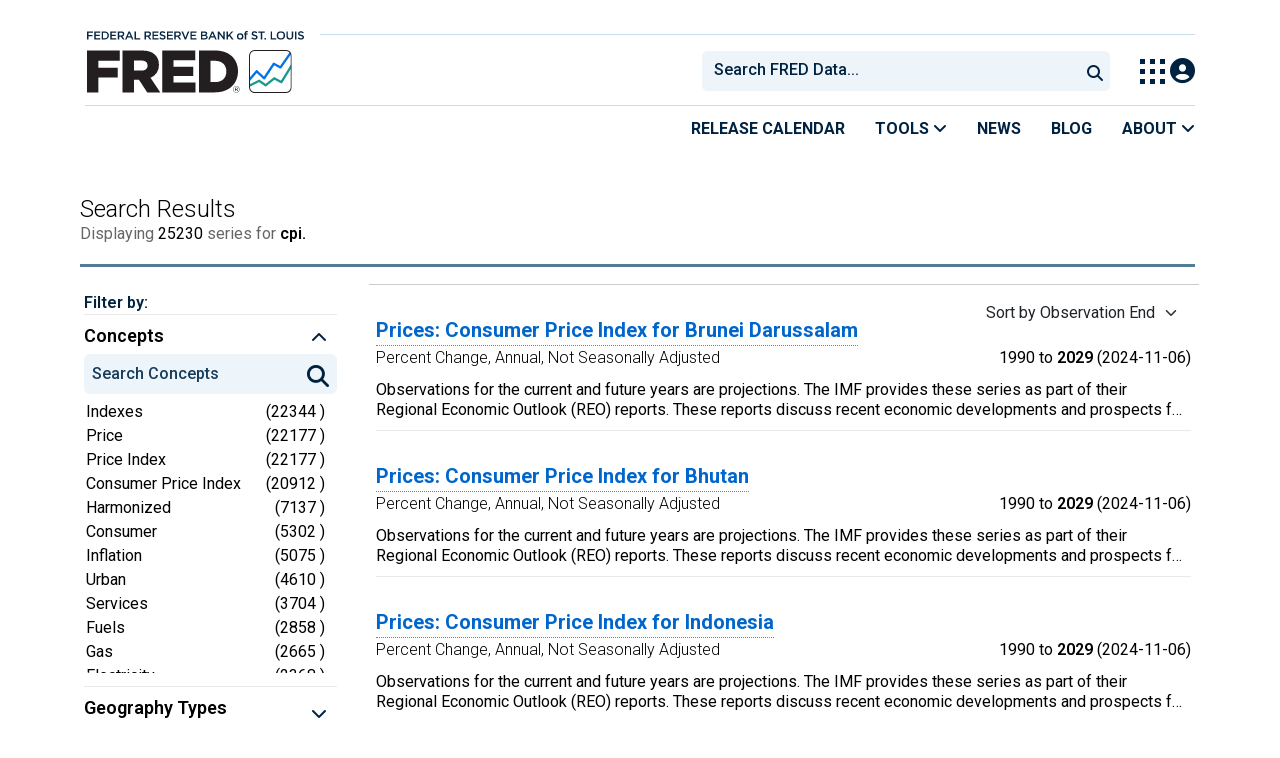

--- FILE ---
content_type: text/html; charset=UTF-8
request_url: https://fred.stlouisfed.org/searchresults/?st=cpi&t=&ob=oe
body_size: 12557
content:
<!DOCTYPE html>
<html lang="en">
<head>
    <meta http-equiv="X-UA-Compatible" content="IE=edge">
    <meta charset="utf-8">
                <title>Search Results | FRED | St. Louis Fed</title>
              <script>
      dataLayer = []
    </script>

    <!-- Google Tag Manager -->
    <script>(function (w, d, s, l, i) {
      w[l] = w[l] || []
      w[l].push({
        'gtm.start':
          new Date().getTime(), event: 'gtm.js'
      })
      var f = d.getElementsByTagName(s)[0],
        j = d.createElement(s), dl = l != 'dataLayer' ? '&l=' + l : ''
      j.async = true
      j.src =
        '//www.googletagmanager.com/gtm.js?id=' + i + dl
      f.parentNode.insertBefore(j, f)
    })(window, document, 'script', 'dataLayer', 'GTM-5L322W')</script>
    <!-- End Google Tag Manager -->

        

    
    <link rel="preconnect" href="https://research.stlouisfed.org">
    <link rel="preconnect" href="https://uapi.stlouisfed.org">
    <link rel="preconnect" href="https://alfred.stlouisfed.org">
    <link rel="preconnect" href="https://fred.stlouisfed.org">
    <link rel="preconnect" href="https://fred.stlouisfed.org">
    <link rel="preconnect" href="https://apis.google.com">
    <link rel="preconnect" href="https://cdnjs.cloudflare.com">
    <link rel="preconnect" href="https://www.google-analytics.com">
    <link rel="preconnect" href="https://www.googletagmanager.com">
    <link rel="preconnect" href="https://fonts.gstatic.com">

    <meta name="apple-itunes-app" content="app-id=451715489">
    <meta name="google-play-app" content="app-id=org.stlouisfed.research.fred">

    
    
        <meta content="width=device-width, initial-scale=1.0, maximum-scale=1.0, user-scalable=0" name="viewport">

    <!--<meta name="viewport" content="width=device-width">-->

    
    

</head>
<body class="search-page">

<!-- Google Tag Manager (noscript) -->
<noscript>
    <iframe src="https://www.googletagmanager.com/ns.html?id=GTM-5L322W"
            height="0" width="0" style="display:none;visibility:hidden"></iframe>
</noscript>
<!-- End Google Tag Manager (noscript) -->

<!-- pingdom_uptime_check=uXCPjTUzTxL7ULra -->
    <link rel="stylesheet" type="text/css" href=/assets/bootstrap/dist/css/1767718329.bootstrap.min.css>
    <link rel="stylesheet" type="text/css" href=/css/1767718329.search.min.css>
    <link rel="stylesheet" type="text/css"
          href=/assets/fontawesome-free/css/all.min.css>
    <link rel="stylesheet" type="text/css" href=/assets/select2/dist/css/1767718329.select2.min.css>



<link rel="preconnect" href="https://fonts.googleapis.com">
<link rel="preconnect" href="https://fonts.gstatic.com" crossorigin>
<link href="https://fonts.googleapis.com/css2?family=Roboto:ital,wght@0,100..900;1,100..900&display=swap" rel="stylesheet">
<link href="https://fonts.googleapis.com/css2?family=Roboto+Slab&display=swap" rel="stylesheet">
<!--googleoff: snippet-->
<a href="#content-container" class="skip-to">Skip to main content</a>
<!--googleon: snippet-->
<a id="top"></a>
<!--Move content shift styles internal to boost performance scores-->
<style>
    #zoom-and-share {
        position:relative;
        background-color: rgb(225, 233, 240);
        min-height: 437px;
    }
</style>
<div id="container">
    <header>
        <h1 class="visually-hidden">Federal Reserve Economic Data</h1>
        <nav class="navbar navbar-expand-lg header-not-home py-0 EL-nonhomepage-header EL-header-and-subheader">
            <div id="hidden-user" class='hide'></div>
            <div id="action-modal"></div>
            <div class="col-12 d-none d-lg-block">
                <div class="col-12 d-none d-lg-flex">
                    <a class="bank-logo-gtm" target="_blank" href="https://www.stlouisfed.org">
                        <img class="research-logo-gtm" src="//fred.stlouisfed.org/images/Small_Stl_Fed_Logo.svg" alt="Federal Reserve Bank of St. Louis">
                    </a>
                    <hr class=" hr-post-frb-stls-logo">
                </div>
                <div class="col-12 d-none d-lg-flex">
                    <div class="col-3 align-content-center">
                        <a class="fred-logo-gtm" target="_blank" href="//fred.stlouisfed.org">
                            <img class="header-logo-eagle" src="//fred.stlouisfed.org/images/FRED_Logo_Header.svg" alt="FRED homepage">
                        </a>
                    </div>    
                    <div class="col-9 d-none d-lg-flex align-content-center justify-content-end">
                        <div class='input-group EL-header-search-container' id="search-container-header">
    <select id="head-search" class='EL-header-search'>
        <option></option>
    </select>

    <button class="search-submit-select2" id="select2-nav-search-button" type="submit" aria-label="Submit Search">
        <i class="fa fa-search" title="Submit Search"></i>
    </button>
</div>
                        <nav id="blueheader-navbar-nav">
                            <ul id="blueheader-navbar" class="nav float-end">
                                <li class="blueheader-navbar-item center-content-vertically switch-products-gtm">
                                    <span id="switchprod-popover-container" class="switchprod-popover-container">

  <button type="button" id="switchProd" data-toggle="popover" aria-controls="switch-prod-list" 
    aria-haspopup="true" class="header-popover" aria-label="Toggle Explore Our Apps Menu">
    <img class="Switch-Products-gtm" src="//fred.stlouisfed.org/images/Waffle_Menu_off.svg" alt="Toggle Explore Our Apps Menu" />
  </button>
</span>

<div id="switchprod-popover" class="hide">
  <!-- empty alt values handle older screen readers that don't handle WAI-ARIA roles. Both methods allow the screenreader to skip the image and not read the filename to the user. -->
<h2 class="explore-products-desk">Explore Our Apps</h2>
<hr>
<ul id="switch-prod-list" class="list-group switch-products-list" role="menu" aria-labelledby="switchProduct">
    <li role="presentaion" id="ham-fred-dev" class="list-group-item product-fred">
      <a class="d-flex burger-fred-gtm" role="menuitem" href="//fred.stlouisfed.org">
        <div>
          <img class="switch-icon-padding burger-fred-gtm" src="//fred.stlouisfed.org/images/FRED_Logo_for_Waffle.svg" alt="" role="presentation">
        </div>
        <div>
          <h3 class="burger-fred-gtm">FRED</h3>
          <p>Tools and resources to find and use economic data worldwide</p>
        </div>
      </a>
    </li>
    <li role="presentaion" id="ham-fraser" class="list-group-item">
      <a rel="noopener" target="_blank" class="d-flex burger-fraser-gtm" role="menuitem" href="https://fraser.stlouisfed.org/">
        <div>
          <img class="switch-icon-padding burger-fraser-gtm" src="//fred.stlouisfed.org/images/FRASER_Logo_for_Waffle.svg" alt="" role="presentation">
        </div>
        <div>
          <h3 class="burger-fraser-gtm">FRASER</h3>
          <p>U.S. financial, economic, and banking history</p>
        </div>
      </a>
    </li>
    <li role="presentaion" id="ham-alfred" class="list-group-item">
      <a rel="noopener" target="_blank" class="d-flex burger-alfred-gtm" role="menuitem" href="//alfred.stlouisfed.org">
        <div>
          <img class="switch-icon-padding burger-alfred-gtm" src="//fred.stlouisfed.org/images/ALFRED_Logo_for_Waffle.svg" alt="" role="presentation">
        </div>
        <div>
          <h3 class="burger-alfred-gtm">ALFRED</h3>
          <p>Vintages of economic data from specific dates in history</p>
        </div>
      </a>
    </li>
    <li role="presentaion" id="ham-ecolowdown" class="list-group-item">
      <a rel="noopener" target="_blank" class="d-flex burger-econlowdown-gtm" role="menuitem" href="https://cassidi.stlouisfed.org/index">
        <div>
          <img class="burger-econlowdown-gtm" src="//fred.stlouisfed.org/images/CASSIDI_Logo_for_Waffle.svg" alt="" role="presentation">
        </div>
        <div>
          <h3 class="burger-econlowdown-gtm">CASSIDI</h3>
          <p>View banking market concentrations and perform HHI analysis</p>
        </div>
      </a>
  </li>
</ul>
</div>                                </li>
                                <li class="blueheader-navbar-item center-content-vertically">
                                    <div class="hidden-xs" id="signin-wrap">
                                        <div id="user-nav" class="EL-my-account-link"></div>
                                    </div>
                                </li>
                            </ul>
                        </nav>
                    </div>
                </div>
            </div>
            <div class="col-12 d-lg-none">
                <div class="fred-logo-div col-6 align-content-center">
                    <a class="fred-logo-gtm" href="//fred.stlouisfed.org/">
                        <img class="header-logo" src="//fred.stlouisfed.org/images/FRED_Logo_Header_white_text.svg" alt="FRED homepage">
                    </a>
                </div>
                <div class="blueheader-navbar center-content-vertically">
                    <button type="button" id="search-btn-open" aria-controls="mobile-search-container" 
    onclick="mobileSearchToggle('open')" aria-label="Open Search">
    <i class="fas fa-solid fa-search" title="Open Search"></i>
</button>
<button type="button" id="search-btn-close" class="hide" aria-controls="mobile-search-container" 
    onclick="mobileSearchToggle('close')" aria-label="Close Search" disabled="true">
    <i class="fa-solid fa-x" title="Close Search"></i>
</button>  
                    <button type="button" id="hamburger-btn-open" class="hamburger-gtm" aria-controls="hamburger-drawer" 
    onclick="hamburgerMenuToggle('open')" aria-label="Open Mobile Menu">
    <i id="hamburger" class="fas fa-bars hamburger-header" title="Open Mobile Menu"></i>
</button> 
<button type="button" id="hamburger-btn-close" class="close-btn burger-close-gtm hide" aria-controls="hamburger-drawer" 
    onclick="hamburgerMenuToggle('close')" aria-label="Close Mobile Menu">
    <i class="fa-solid fa-x" title="Close Mobile Menu"></i>
</button> 
                </div>
            </div>
            <div id="notifications-container"></div>
        </nav>
        <div class="blueheader-navbar d-lg-none">
            <div id="mobile-search-container" class="hide col-12">
                <input type="hidden" id="mobile-search-input" class="search-text-input" placeholder="Search FRED Data..." disabled="disabled">
                <button type="submit" class="search-submit-select2" id="mobile-search-submit" disabled="disabled">
                    <i class="fas fa-solid fa-search" title="Search"></i>
                </button>
            </div>
            <nav id="hamburger-drawer" class="hide">
    <div class="slide-content">
        <div id="hamburger-navigation">
            <div id="hamburger-home">
                <ul class="list-group flush-list hamburger-list col-12">
                    <li class="list-group-item">
                        <a class="burger-calendar-gtm" href="https://fred.stlouisfed.org/releases/calendar">Release Calendar</a>
                    </li>
                    <li class="list-group-item hamburger-menu-item">
                        <button type="button" class="burger-tools-gtm" onclick="toggleMenuNavigation('hamburger-tools', true)" aria-controls="hamburger-tools">Tools
                            <i class="fas fa-solid fa-angle-down" title="Toggle FRED Tools Submenu"></i>
                        </button>
                        <ul id="hamburger-tools" role="menu" class="hide list-group hamburger-submenu-list col-12">
                            <li role="presentation" class="list-group-item">
                                <a role="menuitem" class="burger-fred-excel-add-in-gtm" href="https://fred.stlouisfed.org/fred-addin"> FRED Add-in for Excel</a>
                            </li>
                            <li role="presentation" class="list-group-item">
                                <a role="menuitem" class="burger-fred-api-gtm" href="https://fred.stlouisfed.org/docs/api/fred"> FRED API</a>
                            </li>
                            <li role="presentation" class="list-group-item">
                                <a role="menuitem" class="burger-fred-mobile-apps-gtm" href="https://fred.stlouisfed.org/fred-mobile"> FRED Mobile Apps</a>
                            </li>
                        </ul>
                    </li>
                    <li class="list-group-item">
                        <a class="burger-news-gtm" href="https://news.research.stlouisfed.org/category/fred-announcements/">News</a>
                    </li>
                    <li class="list-group-item">
                        <a class="burger-blog-gtm" href="https://fredblog.stlouisfed.org">Blog</a>
                    </li>
                    <li class="list-group-item hamburger-menu-item">
                        <button type="button" class="burger-about-gtm" onclick="toggleMenuNavigation('hamburger-about-fred', true)" aria-controls="hamburger-about-fred">About
                            <i class="fas fa-solid fa-angle-down" title="Toggle About FRED Submenu"></i>
                        </button>
                        <ul id="hamburger-about-fred" role="menu" class="hide list-group hamburger-submenu-list col-12">
                            <li role="presentation" class="list-group-item">
                                <a role="menuitem" class="burger-fred-about-gtm" href="https://fredhelp.stlouisfed.org/fred/about/about-fred/what-is-fred/"> What is FRED</a>
                            </li>
                            <li role="presentation" class="list-group-item">
                                <a role="menuitem" class="burger-tutorials-gtm" href="https://fredhelp.stlouisfed.org"> Tutorials</a>
                            </li>
                            <li role="presentation" class="list-group-item">
                                <a role="menuitem" class="burger-data-literacy-gtm" href="https://fred.stlouisfed.org/digital-badges/">
                                Digital Badges
                                </a>
                            </li>
                            <li role="presentation" class="list-group-item">
                                <a role="menuitem" class="burger-contact-us-gtm" href="https://fred.stlouisfed.org/contactus/"> Contact Us</a>
                            </li>
                        </ul>
                    </li>
                    <li class="list-group-item">
                        <a class="burger-myaccount-gtm" href="https://fredaccount.stlouisfed.org">My Account</a>
                    </li>
                    <li class="list-group-item hamburger-menu-item">
                        <button type="button" class="burger-switch-gtm" onclick="toggleMenuNavigation('hamburger-products', true)" aria-controls="hamburger-products">
                            Explore Our Apps
                            <i class="fas fa-solid fa-angle-down" title="Toggle Apps Submenu"></i>
                        </button>
                        <div id="hamburger-products" class="hide">
                            <!-- empty alt values handle older screen readers that don't handle WAI-ARIA roles. Both methods allow the screenreader to skip the image and not read the filename to the user. -->
<h2 class="explore-products-desk">Explore Our Apps</h2>
<hr>
<ul id="switch-prod-list" class="list-group switch-products-list" role="menu" aria-labelledby="switchProduct">
    <li role="presentaion" id="ham-fred-dev" class="list-group-item product-fred">
      <a class="d-flex burger-fred-gtm" role="menuitem" href="//fred.stlouisfed.org">
        <div>
          <img class="switch-icon-padding burger-fred-gtm" src="//fred.stlouisfed.org/images/FRED_Logo_for_Waffle.svg" alt="" role="presentation">
        </div>
        <div>
          <h3 class="burger-fred-gtm">FRED</h3>
          <p>Tools and resources to find and use economic data worldwide</p>
        </div>
      </a>
    </li>
    <li role="presentaion" id="ham-fraser" class="list-group-item">
      <a rel="noopener" target="_blank" class="d-flex burger-fraser-gtm" role="menuitem" href="https://fraser.stlouisfed.org/">
        <div>
          <img class="switch-icon-padding burger-fraser-gtm" src="//fred.stlouisfed.org/images/FRASER_Logo_for_Waffle.svg" alt="" role="presentation">
        </div>
        <div>
          <h3 class="burger-fraser-gtm">FRASER</h3>
          <p>U.S. financial, economic, and banking history</p>
        </div>
      </a>
    </li>
    <li role="presentaion" id="ham-alfred" class="list-group-item">
      <a rel="noopener" target="_blank" class="d-flex burger-alfred-gtm" role="menuitem" href="//alfred.stlouisfed.org">
        <div>
          <img class="switch-icon-padding burger-alfred-gtm" src="//fred.stlouisfed.org/images/ALFRED_Logo_for_Waffle.svg" alt="" role="presentation">
        </div>
        <div>
          <h3 class="burger-alfred-gtm">ALFRED</h3>
          <p>Vintages of economic data from specific dates in history</p>
        </div>
      </a>
    </li>
    <li role="presentaion" id="ham-ecolowdown" class="list-group-item">
      <a rel="noopener" target="_blank" class="d-flex burger-econlowdown-gtm" role="menuitem" href="https://cassidi.stlouisfed.org/index">
        <div>
          <img class="burger-econlowdown-gtm" src="//fred.stlouisfed.org/images/CASSIDI_Logo_for_Waffle.svg" alt="" role="presentation">
        </div>
        <div>
          <h3 class="burger-econlowdown-gtm">CASSIDI</h3>
          <p>View banking market concentrations and perform HHI analysis</p>
        </div>
      </a>
  </li>
</ul>
                        </div>
                    </li>
                    <li class="list-group-item">
                        <a class="burger-stls-home-gtm" href="https://www.stlouisfed.org/">STL Fed Home Page</a>
                    </li>
                </ul>
            </div>
        </div>
    </div>
</nav>
        </div>
        <div class='navbar navbar-expand-lg sub-header EL-header-and-subheader'>
            <div class="container-fluid gx-0">
                <div class="col d-flex justify-content-end">
                    <div class="container-fluid gx-0">
                        
<hr class="col-12 hr-pre-subheader-nav d-none d-lg-block">
<nav class="col-12 navbar EL-main-nav navbar-expand-sm d-none d-lg-flex" id="subheader-nav">
    <div class="navbar-collapse collapse d-flex justify-content-end">
        <ul id="subheader-navbar" class="nav float-end navbar-nav">
            <li class="nav-li-subheader">
                <a href="https://fred.stlouisfed.org/releases/calendar" class="nav-releasecal-subheader-gtm">Release Calendar</a>
            </li>
            <li class="nav-li-subheader">
              <span class="sub-header-nav-tools-gtm  header-popover fred-tools-container">
  <button type="button" id="fred-tools-link" class="align-icon header-popover tools-gtm" 
    aria-haspopup="true" aria-controls="fred-tools-menu" data-toggle="popover" 
    onclick="toggleMenuNavigation('fred-tools-popover')">Tools
    <i class="fas fa-angle-down" title="Toggle Tools Menu"></i>
  </button>
</span>

<div id="fred-tools-popover" class="hide">
  <ul id="fred-tools-menu" role="menu" class="header-list-popover list-group flush-list">
    <li role="presentation" class="list-group-item">
      <a role="menuitem" class="homepage-nav-tools-fred-excel-addin-gtm" href="https://fred.stlouisfed.org/fred-addin">FRED Add-in for Excel</a>
    </li>
    <li role="presentation" class="list-group-item">
      <a role="menuitem" class="homepage-nav-tools-fred-api-gtm" href="https://fred.stlouisfed.org/docs/api/fred">FRED API</a>
    </li>
    <li role="presentation" class="list-group-item">
      <a role="menuitem" class="homepage-nav-tools-fred-mobile-gtm" href="https://fred.stlouisfed.org/fred-mobile">FRED Mobile Apps</a>
    </li>
  </ul>
</div>            </li>
            <li class="nav-li-subheader">
                <a href="https://news.research.stlouisfed.org/category/fred-announcements/" class="nav-news-subheader-gtm">News</a>
            </li>
            <li class="nav-li-subheader">
                <a href="https://fredblog.stlouisfed.org" class="nav-fredblog-subheader-gtm">Blog</a>
            </li>
            <li class="nav-li-subheader">
              
<span class="subheader-nav-about-gtm about-fred-container">
  <button type="button" id="about-fred-link" class="align-icon header-popover about-gtm" 
    data-toggle="popover" aria-controls="about-fred-menu" aria-haspopup="true"
    onclick="toggleMenuNavigation('about-fred-popover')">About
    <i class="fas fa-angle-down" alt="Toggle About Menu"></i>
  </button>
</span>

<div id="about-fred-popover" class="hide">
  <ul id="about-fred-menu" role="menu" aria-labelledby="about-fred-link" class="header-list-popover list-group flush-list">
    <li role="presentation" class="list-group-item">
      <a role="menuitem" class="about-fred-what-is-gtm" href="https://fredhelp.stlouisfed.org/fred/about/about-fred/what-is-fred/">
        What is FRED
      </a>
    </li>
    <li role="presentation" class="list-group-item">
      <a role="menuitem" class="about-fred-tutorials-gtm" href="https://fredhelp.stlouisfed.org">
        Tutorials
      </a>
    </li>
    <li role="presentation" class="list-group-item">
      <a role="menuitem" class="about-research-data-literacy-gtm" href="https://fred.stlouisfed.org/digital-badges/">
        Digital Badges
      </a>
    </li>
    <li role="presentation" class="list-group-item">
      <a role="menuitem" class="about-fred-contact-gtm" href="https://fred.stlouisfed.org/contactus/ ">
        Contact Us
      </a>
    </li>
  </ul>
</div>
            </li>
        </ul>
    </div>
</nav>
                    </div>
                </div>
            </div>
        </div>
    </header>


<div class="clear row gx-0 container" id="content-container">


    <header class="d-none">
    <div class="drawer-dropdown-wrapper">
        <nav class="drawer-dropdown">
            <h2 class="filter-header-mobile">
                <span class="filter-header-inner" style="color: white; line-height: 30px">
                    <i class="fa fa-filter filter-icon"></i>Filter
                                    </span>
            </h2>
            <a href="#0" class="drawer-close">Close</a>
            <ul class="drawer-dropdown-content">
                <!-- Sort Dropdown -->
                <li class="has-children sort-by">
                    <a href="#" style="padding-top: 10px; border: none"><span class="float-start">Sort by: </span>
                        <span id="sort-by-text" class="float-end smaller">Observation End</span></a>
                    <ul class="drawer-secondary-dropdown is-hidden" id="order_by_options-dropdown">
                        <li class="go-back"><a class="pt-2" href="#0" style="padding-top: 10px">Back</a></li>
                                                                                    <li class="has-children-no group-tag-name-link">
                                    <a rel="nofollow" href="?st=cpi&t=&ob=sr" class="list-group-item sort-series-sr-gtm" data-order-by="sr" >
                                        <span class="float-start">Relevance </span>
                                        <b class="float-end"><span class="tag-count sort-checked sort-checked-pv"></span></b>
                                    </a>
                                </li>
                                                                                                                <li class="has-children-no group-tag-name-link">
                                    <a rel="nofollow" href="?st=cpi&t=&ob=p" class="list-group-item sort-series-p-gtm" data-order-by="p" >
                                        <span class="float-start">Popularity </span>
                                        <b class="float-end"><span class="tag-count sort-checked sort-checked-pv"></span></b>
                                    </a>
                                </li>
                                                                                                                <li class="has-children-no group-tag-name-link">
                                    <a rel="nofollow" href="?st=cpi&t=&ob=os" class="list-group-item sort-series-os-gtm" data-order-by="os" >
                                        <span class="float-start">Observation Start </span>
                                        <b class="float-end"><span class="tag-count sort-checked sort-checked-pv"></span></b>
                                    </a>
                                </li>
                                                                                                                                                                    <li class="has-children-no group-tag-name-link">
                                    <a rel="nofollow" href="?st=cpi&t=&ob=lu" class="list-group-item sort-series-lu-gtm" data-order-by="lu" >
                                        <span class="float-start">Last Updated </span>
                                        <b class="float-end"><span class="tag-count sort-checked sort-checked-pv"></span></b>
                                    </a>
                                </li>
                                                                                                                <li class="has-children-no group-tag-name-link">
                                    <a rel="nofollow" href="?st=cpi&t=&ob=t" class="list-group-item sort-series-t-gtm" data-order-by="t" >
                                        <span class="float-start">Title </span>
                                        <b class="float-end"><span class="tag-count sort-checked sort-checked-pv"></span></b>
                                    </a>
                                </li>
                                                                                                                <li class="has-children-no group-tag-name-link">
                                    <a rel="nofollow" href="?st=cpi&t=&ob=f" class="list-group-item sort-series-f-gtm" data-order-by="f" >
                                        <span class="float-start">Frequency </span>
                                        <b class="float-end"><span class="tag-count sort-checked sort-checked-pv"></span></b>
                                    </a>
                                </li>
                                                                                                                <li class="has-children-no group-tag-name-link">
                                    <a rel="nofollow" href="?st=cpi&t=&ob=u" class="list-group-item sort-series-u-gtm" data-order-by="u" >
                                        <span class="float-start">Units </span>
                                        <b class="float-end"><span class="tag-count sort-checked sort-checked-pv"></span></b>
                                    </a>
                                </li>
                                                                                                                <li class="has-children-no group-tag-name-link">
                                    <a rel="nofollow" href="?st=cpi&t=&ob=sa" class="list-group-item sort-series-sa-gtm" data-order-by="sa" >
                                        <span class="float-start">Seasonal Adj </span>
                                        <b class="float-end"><span class="tag-count sort-checked sort-checked-pv"></span></b>
                                    </a>
                                </li>
                                                    
                    </ul>
                </li>
                <!-- Selected Tags -->
                
                <li class="drawer-divider browse-filters-seperator"><div class="browse-filters-text">Browse Filters</div> </li>

                <li class="has-children tag-drawer-group-item hidden">
                    <a class="group-tag-name" href="#">Group 1</a>
                    <ul class="drawer-secondary-dropdown is-hidden">
                        <li class="go-back"><a class="pt-2" href="#0">Back</a></li>
                        <li class="see-all has-children">
                            <a class="group-tag-name-all" data-group="" href="#">View All Group</a>
                            <ul class="drawer-secondary-dropdown is-hidden view-all-group">
                                <li class="go-back"><a class="pt-2" href="#0">Back</a></li>
                                <li><a href="" class="list-group-item">
                                        <span class="float-start">Loading Filters</span><b
                                                class="float-end"><span class="tag-count"></span></b></a></li>
                            </ul>
                        </li>
                    </ul> <!-- .drawer-secondary-dropdown -->
                </li> <!-- .has-children -->
            </ul> <!-- .drawer-dropdown-content -->
        </nav> <!-- .drawer-dropdown -->
    </div> <!-- .drawer-dropdown-wrapper -->
</header>
    <div id="content-full">
        <div class="panel-search panel no-box-shadow">
    <div class="search-panel-header panel-heading">
        <div class="search-header panel-title panel-title-center col-12 text-muted float-start">
            <h1 id="search-results-header">Search Results</h1>
            <p id="breadcrumbs">
                Displaying <span class="total-results">25230</span> series for
                <span class="bold">cpi. </span>
                            </p>
            <hr class="header-divider">
        </div>
    </div>
</div>
    </div>

<div class="col-12 container-fluid" id="main-content-column">


    <div class="row top-search" >
    <div class="col-sm-3 content-2columns-left">
                    <div class="hidden-xs sidebar-filters">
            </div>
            </div>

                        
                <div id="searchContentContainer" class="col-sm-9 content-2columns-main px-3">
            <div class="panel-menu col-sm-12 ms-2 d-none d-md-block">
                <div class="tags-block col-12 row">
                    <div id="tag-selections-block2" class="float-start col-6 col-sm-11 ps-2 selected-tag-list">
                        <ul tabindex="0" aria-label="applied filters" class="tag-list">
                                                    </ul>
                    </div><!-- /tag-selections-block2 selected-tag-list -->
                                    </div>
            </div> <!-- /panel-menu -->

                        <div class="dropdown float-end d-none d-md-block">
    <button id="order-by-btn" class="series-dropdown-508 search-sort-series-gtm" data-bs-toggle="dropdown" aria-label="Sort by Observation End , choose a sort by value" data-bs-offset="-10,1">Sort
        by Observation End
        <i class="caret search-sort-series-gtm"></i>
    </button>
    <ul class="dropdown-menu sort-dropdown" role="menu" id="order_by_options-dropdown">
                                    <li>
                    <a href="?st=cpi&t=&ob=sr" aria-label="Relevance" data-order-by="sr" class="dropdown-item search-sort-series-sr-gtm">Relevance</a>
                </li>
                                                <li>
                    <a href="?st=cpi&t=&ob=p" aria-label="Popularity" data-order-by="p" class="dropdown-item search-sort-series-p-gtm">Popularity</a>
                </li>
                                                <li>
                    <a href="?st=cpi&t=&ob=os" aria-label="Observation Start" data-order-by="os" class="dropdown-item search-sort-series-os-gtm">Observation Start</a>
                </li>
                                                                    <li>
                    <a href="?st=cpi&t=&ob=lu" aria-label="Last Updated" data-order-by="lu" class="dropdown-item search-sort-series-lu-gtm">Last Updated</a>
                </li>
                                                <li>
                    <a href="?st=cpi&t=&ob=t" aria-label="Title" data-order-by="t" class="dropdown-item search-sort-series-t-gtm">Title</a>
                </li>
                                                <li>
                    <a href="?st=cpi&t=&ob=f" aria-label="Frequency" data-order-by="f" class="dropdown-item search-sort-series-f-gtm">Frequency</a>
                </li>
                                                <li>
                    <a href="?st=cpi&t=&ob=u" aria-label="Units" data-order-by="u" class="dropdown-item search-sort-series-u-gtm">Units</a>
                </li>
                                                <li>
                    <a href="?st=cpi&t=&ob=sa" aria-label="Seasonal Adj" data-order-by="sa" class="dropdown-item search-sort-series-sa-gtm">Seasonal Adj</a>
                </li>
                        </ul>
</div>




<div id="search-results">
    <ul id="search-results-list">
                                <li class="search-list-item">
                <div class="search-series">
                    <div class="search-series-title">
                        <a href="/series/BRNPCPIPCPPPT" aria-label="Prices: Consumer Price Index for Brunei Darussalam" class="series-title search-series-title-gtm  test-prices:-consumer-price-index-for-brunei-darussalam">
                            Prices: Consumer Price Index for Brunei Darussalam
                        </a>
                    </div>
                    <div class="search-series-meta">
                        <span class="search-result-meta">
                            Percent Change,
                            Annual,
                            Not Seasonally Adjusted                        </span>
                        <br class="display-mobile">
                        <span class="search-result-meta-dates float-end-search d-md-block">
                            1990                            to
                            <span class="bold">2029</span>                            (2024-11-06)                        </span>
                    </div>
                    <div class="search-series-notes notes-two-line">
                        <p>
                                                            Observations for the current and future years are projections.

The IMF provides these series as part of their Regional Economic Outlook (REO) reports. These reports discuss recent economic developments and prospects for countries in various regions. They also address economic policy developments that have affected economic performance in their regions and provide country-specific data and analysis.

For more information, please see the Regional Economic Outlook (https://www.imf.org/en/publications/reo) publications.

Copyright © 2016, International Monetary Fund. Reprinted with permission. Complete terms of use and contact details are available here (http://www.imf.org/external/terms.htm).
                                                    </p>
                    </div>
                                        <div id="search-meta-container">
                                                    <div class="series-meta series-group-single">
    </div>
                                            </div>
                </div>
            </li>
                                <li class="search-list-item">
                <div class="search-series">
                    <div class="search-series-title">
                        <a href="/series/BTNPCPIPCPPPT" aria-label="Prices: Consumer Price Index for Bhutan" class="series-title search-series-title-gtm  test-prices:-consumer-price-index-for-bhutan">
                            Prices: Consumer Price Index for Bhutan
                        </a>
                    </div>
                    <div class="search-series-meta">
                        <span class="search-result-meta">
                            Percent Change,
                            Annual,
                            Not Seasonally Adjusted                        </span>
                        <br class="display-mobile">
                        <span class="search-result-meta-dates float-end-search d-md-block">
                            1990                            to
                            <span class="bold">2029</span>                            (2024-11-06)                        </span>
                    </div>
                    <div class="search-series-notes notes-two-line">
                        <p>
                                                            Observations for the current and future years are projections.

The IMF provides these series as part of their Regional Economic Outlook (REO) reports. These reports discuss recent economic developments and prospects for countries in various regions. They also address economic policy developments that have affected economic performance in their regions and provide country-specific data and analysis.

For more information, please see the Regional Economic Outlook (https://www.imf.org/en/publications/reo) publications.

Copyright © 2016, International Monetary Fund. Reprinted with permission. Complete terms of use and contact details are available here (http://www.imf.org/external/terms.htm).
                                                    </p>
                    </div>
                                        <div id="search-meta-container">
                                                    <div class="series-meta series-group-single">
    </div>
                                            </div>
                </div>
            </li>
                                <li class="search-list-item">
                <div class="search-series">
                    <div class="search-series-title">
                        <a href="/series/IDNPCPIPCPPPT" aria-label="Prices: Consumer Price Index for Indonesia" class="series-title search-series-title-gtm  test-prices:-consumer-price-index-for-indonesia">
                            Prices: Consumer Price Index for Indonesia
                        </a>
                    </div>
                    <div class="search-series-meta">
                        <span class="search-result-meta">
                            Percent Change,
                            Annual,
                            Not Seasonally Adjusted                        </span>
                        <br class="display-mobile">
                        <span class="search-result-meta-dates float-end-search d-md-block">
                            1990                            to
                            <span class="bold">2029</span>                            (2024-11-06)                        </span>
                    </div>
                    <div class="search-series-notes notes-two-line">
                        <p>
                                                            Observations for the current and future years are projections.

The IMF provides these series as part of their Regional Economic Outlook (REO) reports. These reports discuss recent economic developments and prospects for countries in various regions. They also address economic policy developments that have affected economic performance in their regions and provide country-specific data and analysis.

For more information, please see the Regional Economic Outlook (https://www.imf.org/en/publications/reo) publications.

Copyright © 2016, International Monetary Fund. Reprinted with permission. Complete terms of use and contact details are available here (http://www.imf.org/external/terms.htm).
                                                    </p>
                    </div>
                                        <div id="search-meta-container">
                                                    <div class="series-meta series-group-single">
    </div>
                                            </div>
                </div>
            </li>
                                <li class="search-list-item">
                <div class="search-series">
                    <div class="search-series-title">
                        <a href="/series/LAOPCPIPCPPPT" aria-label="Prices: Consumer Price Index for Lao People&#039;s Democratic Republic" class="series-title search-series-title-gtm  test-prices:-consumer-price-index-for-lao-people&#039;s-democratic-republic">
                            Prices: Consumer Price Index for Lao People&#039;s Democratic Republic
                        </a>
                    </div>
                    <div class="search-series-meta">
                        <span class="search-result-meta">
                            Percent Change,
                            Annual,
                            Not Seasonally Adjusted                        </span>
                        <br class="display-mobile">
                        <span class="search-result-meta-dates float-end-search d-md-block">
                            1990                            to
                            <span class="bold">2029</span>                            (2024-11-06)                        </span>
                    </div>
                    <div class="search-series-notes notes-two-line">
                        <p>
                                                            Observations for the current and future years are projections.

The IMF provides these series as part of their Regional Economic Outlook (REO) reports. These reports discuss recent economic developments and prospects for countries in various regions. They also address economic policy developments that have affected economic performance in their regions and provide country-specific data and analysis.

For more information, please see the Regional Economic Outlook (https://www.imf.org/en/publications/reo) publications.

Copyright © 2016, International Monetary Fund. Reprinted with permission. Complete terms of use and contact details are available here (http://www.imf.org/external/terms.htm).
                                                    </p>
                    </div>
                                        <div id="search-meta-container">
                                                    <div class="series-meta series-group-single">
    </div>
                                            </div>
                </div>
            </li>
                                <li class="search-list-item">
                <div class="search-series">
                    <div class="search-series-title">
                        <a href="/series/MDVPCPIPCPPPT" aria-label="Prices: Consumer Price Index for Maldives" class="series-title search-series-title-gtm  test-prices:-consumer-price-index-for-maldives">
                            Prices: Consumer Price Index for Maldives
                        </a>
                    </div>
                    <div class="search-series-meta">
                        <span class="search-result-meta">
                            Percent Change,
                            Annual,
                            Not Seasonally Adjusted                        </span>
                        <br class="display-mobile">
                        <span class="search-result-meta-dates float-end-search d-md-block">
                            1992                            to
                            <span class="bold">2029</span>                            (2024-11-06)                        </span>
                    </div>
                    <div class="search-series-notes notes-two-line">
                        <p>
                                                            Observations for the current and future years are projections.

The IMF provides these series as part of their Regional Economic Outlook (REO) reports. These reports discuss recent economic developments and prospects for countries in various regions. They also address economic policy developments that have affected economic performance in their regions and provide country-specific data and analysis.

For more information, please see the Regional Economic Outlook (https://www.imf.org/en/publications/reo) publications.

Copyright © 2016, International Monetary Fund. Reprinted with permission. Complete terms of use and contact details are available here (http://www.imf.org/external/terms.htm).
                                                    </p>
                    </div>
                                        <div id="search-meta-container">
                                                    <div class="series-meta series-group-single">
    </div>
                                            </div>
                </div>
            </li>
                                <li class="search-list-item">
                <div class="search-series">
                    <div class="search-series-title">
                        <a href="/series/MHLPCPIPCPPPT" aria-label="Prices: Consumer Price Index for Marshall Islands" class="series-title search-series-title-gtm  test-prices:-consumer-price-index-for-marshall-islands">
                            Prices: Consumer Price Index for Marshall Islands
                        </a>
                    </div>
                    <div class="search-series-meta">
                        <span class="search-result-meta">
                            Percent Change,
                            Annual,
                            Not Seasonally Adjusted                        </span>
                        <br class="display-mobile">
                        <span class="search-result-meta-dates float-end-search d-md-block">
                            2004                            to
                            <span class="bold">2029</span>                            (2024-11-06)                        </span>
                    </div>
                    <div class="search-series-notes notes-two-line">
                        <p>
                                                            Observations for the current and future years are projections.

The IMF provides these series as part of their Regional Economic Outlook (REO) reports. These reports discuss recent economic developments and prospects for countries in various regions. They also address economic policy developments that have affected economic performance in their regions and provide country-specific data and analysis.

For more information, please see the Regional Economic Outlook (https://www.imf.org/en/publications/reo) publications.

Copyright © 2016, International Monetary Fund. Reprinted with permission. Complete terms of use and contact details are available here (http://www.imf.org/external/terms.htm).
                                                    </p>
                    </div>
                                        <div id="search-meta-container">
                                                    <div class="series-meta series-group-single">
    </div>
                                            </div>
                </div>
            </li>
                                <li class="search-list-item">
                <div class="search-series">
                    <div class="search-series-title">
                        <a href="/series/NZLPCPIPCPPPT" aria-label="Prices: Consumer Price Index for New Zealand" class="series-title search-series-title-gtm  test-prices:-consumer-price-index-for-new-zealand">
                            Prices: Consumer Price Index for New Zealand
                        </a>
                    </div>
                    <div class="search-series-meta">
                        <span class="search-result-meta">
                            Percent Change,
                            Annual,
                            Not Seasonally Adjusted                        </span>
                        <br class="display-mobile">
                        <span class="search-result-meta-dates float-end-search d-md-block">
                            1990                            to
                            <span class="bold">2029</span>                            (2024-11-06)                        </span>
                    </div>
                    <div class="search-series-notes notes-two-line">
                        <p>
                                                            Observations for the current and future years are projections.

The IMF provides these series as part of their Regional Economic Outlook (REO) reports. These reports discuss recent economic developments and prospects for countries in various regions. They also address economic policy developments that have affected economic performance in their regions and provide country-specific data and analysis.

For more information, please see the Regional Economic Outlook (https://www.imf.org/en/publications/reo) publications.

Copyright © 2016, International Monetary Fund. Reprinted with permission. Complete terms of use and contact details are available here (http://www.imf.org/external/terms.htm).
                                                    </p>
                    </div>
                                        <div id="search-meta-container">
                                                    <div class="series-meta series-group-single">
    </div>
                                            </div>
                </div>
            </li>
                                <li class="search-list-item">
                <div class="search-series">
                    <div class="search-series-title">
                        <a href="/series/SLBPCPIPCPPPT" aria-label="Prices: Consumer Price Index for Solomon Islands" class="series-title search-series-title-gtm  test-prices:-consumer-price-index-for-solomon-islands">
                            Prices: Consumer Price Index for Solomon Islands
                        </a>
                    </div>
                    <div class="search-series-meta">
                        <span class="search-result-meta">
                            Percent Change,
                            Annual,
                            Not Seasonally Adjusted                        </span>
                        <br class="display-mobile">
                        <span class="search-result-meta-dates float-end-search d-md-block">
                            1994                            to
                            <span class="bold">2029</span>                            (2024-11-06)                        </span>
                    </div>
                    <div class="search-series-notes notes-two-line">
                        <p>
                                                            Observations for the current and future years are projections.

The IMF provides these series as part of their Regional Economic Outlook (REO) reports. These reports discuss recent economic developments and prospects for countries in various regions. They also address economic policy developments that have affected economic performance in their regions and provide country-specific data and analysis.

For more information, please see the Regional Economic Outlook (https://www.imf.org/en/publications/reo) publications.

Copyright © 2016, International Monetary Fund. Reprinted with permission. Complete terms of use and contact details are available here (http://www.imf.org/external/terms.htm).
                                                    </p>
                    </div>
                                        <div id="search-meta-container">
                                                    <div class="series-meta series-group-single">
    </div>
                                            </div>
                </div>
            </li>
                                <li class="search-list-item">
                <div class="search-series">
                    <div class="search-series-title">
                        <a href="/series/PLWPCPIPCPPPT" aria-label="Prices: Consumer Price Index for Palau" class="series-title search-series-title-gtm  test-prices:-consumer-price-index-for-palau">
                            Prices: Consumer Price Index for Palau
                        </a>
                    </div>
                    <div class="search-series-meta">
                        <span class="search-result-meta">
                            Percent Change,
                            Annual,
                            Not Seasonally Adjusted                        </span>
                        <br class="display-mobile">
                        <span class="search-result-meta-dates float-end-search d-md-block">
                            2001                            to
                            <span class="bold">2029</span>                            (2024-11-06)                        </span>
                    </div>
                    <div class="search-series-notes notes-two-line">
                        <p>
                                                            Observations for the current and future years are projections.

The IMF provides these series as part of their Regional Economic Outlook (REO) reports. These reports discuss recent economic developments and prospects for countries in various regions. They also address economic policy developments that have affected economic performance in their regions and provide country-specific data and analysis.

For more information, please see the Regional Economic Outlook (https://www.imf.org/en/publications/reo) publications.

Copyright © 2016, International Monetary Fund. Reprinted with permission. Complete terms of use and contact details are available here (http://www.imf.org/external/terms.htm).
                                                    </p>
                    </div>
                                        <div id="search-meta-container">
                                                    <div class="series-meta series-group-single">
    </div>
                                            </div>
                </div>
            </li>
                                <li class="search-list-item">
                <div class="search-series">
                    <div class="search-series-title">
                        <a href="/series/MYSPCPIPCPPPT" aria-label="Prices: Consumer Price Index for Malaysia" class="series-title search-series-title-gtm  test-prices:-consumer-price-index-for-malaysia">
                            Prices: Consumer Price Index for Malaysia
                        </a>
                    </div>
                    <div class="search-series-meta">
                        <span class="search-result-meta">
                            Percent Change,
                            Annual,
                            Not Seasonally Adjusted                        </span>
                        <br class="display-mobile">
                        <span class="search-result-meta-dates float-end-search d-md-block">
                            1990                            to
                            <span class="bold">2029</span>                            (2024-11-06)                        </span>
                    </div>
                    <div class="search-series-notes notes-two-line">
                        <p>
                                                            Observations for the current and future years are projections.

The IMF provides these series as part of their Regional Economic Outlook (REO) reports. These reports discuss recent economic developments and prospects for countries in various regions. They also address economic policy developments that have affected economic performance in their regions and provide country-specific data and analysis.

For more information, please see the Regional Economic Outlook (https://www.imf.org/en/publications/reo) publications.

Copyright © 2016, International Monetary Fund. Reprinted with permission. Complete terms of use and contact details are available here (http://www.imf.org/external/terms.htm).
                                                    </p>
                    </div>
                                        <div id="search-meta-container">
                                                    <div class="series-meta series-group-single">
    </div>
                                            </div>
                </div>
            </li>
                                <li class="search-list-item">
                <div class="search-series">
                    <div class="search-series-title">
                        <a href="/series/SGPPCPIPCPPPT" aria-label="Prices: Consumer Price Index for Singapore" class="series-title search-series-title-gtm  test-prices:-consumer-price-index-for-singapore">
                            Prices: Consumer Price Index for Singapore
                        </a>
                    </div>
                    <div class="search-series-meta">
                        <span class="search-result-meta">
                            Percent Change,
                            Annual,
                            Not Seasonally Adjusted                        </span>
                        <br class="display-mobile">
                        <span class="search-result-meta-dates float-end-search d-md-block">
                            1990                            to
                            <span class="bold">2029</span>                            (2024-11-06)                        </span>
                    </div>
                    <div class="search-series-notes notes-two-line">
                        <p>
                                                            Observations for the current and future years are projections.

The IMF provides these series as part of their Regional Economic Outlook (REO) reports. These reports discuss recent economic developments and prospects for countries in various regions. They also address economic policy developments that have affected economic performance in their regions and provide country-specific data and analysis.

For more information, please see the Regional Economic Outlook (https://www.imf.org/en/publications/reo) publications.

Copyright © 2016, International Monetary Fund. Reprinted with permission. Complete terms of use and contact details are available here (http://www.imf.org/external/terms.htm).
                                                    </p>
                    </div>
                                        <div id="search-meta-container">
                                                    <div class="series-meta series-group-single">
    </div>
                                            </div>
                </div>
            </li>
                                <li class="search-list-item">
                <div class="search-series">
                    <div class="search-series-title">
                        <a href="/series/BGDPCPIPCPPPT" aria-label="Prices: Consumer Price Index for Bangladesh" class="series-title search-series-title-gtm  test-prices:-consumer-price-index-for-bangladesh">
                            Prices: Consumer Price Index for Bangladesh
                        </a>
                    </div>
                    <div class="search-series-meta">
                        <span class="search-result-meta">
                            Percent Change,
                            Annual,
                            Not Seasonally Adjusted                        </span>
                        <br class="display-mobile">
                        <span class="search-result-meta-dates float-end-search d-md-block">
                            1990                            to
                            <span class="bold">2029</span>                            (2024-11-06)                        </span>
                    </div>
                    <div class="search-series-notes notes-two-line">
                        <p>
                                                            Observations for the current and future years are projections.

The IMF provides these series as part of their Regional Economic Outlook (REO) reports. These reports discuss recent economic developments and prospects for countries in various regions. They also address economic policy developments that have affected economic performance in their regions and provide country-specific data and analysis.

For more information, please see the Regional Economic Outlook (https://www.imf.org/en/publications/reo) publications.

Copyright © 2016, International Monetary Fund. Reprinted with permission. Complete terms of use and contact details are available here (http://www.imf.org/external/terms.htm).
                                                    </p>
                    </div>
                                        <div id="search-meta-container">
                                                    <div class="series-meta series-group-single">
    </div>
                                            </div>
                </div>
            </li>
                                <li class="search-list-item">
                <div class="search-series">
                    <div class="search-series-title">
                        <a href="/series/PHLPCPIPCPPPT" aria-label="Prices: Consumer Price Index for Philippines" class="series-title search-series-title-gtm  test-prices:-consumer-price-index-for-philippines">
                            Prices: Consumer Price Index for Philippines
                        </a>
                    </div>
                    <div class="search-series-meta">
                        <span class="search-result-meta">
                            Percent Change,
                            Annual,
                            Not Seasonally Adjusted                        </span>
                        <br class="display-mobile">
                        <span class="search-result-meta-dates float-end-search d-md-block">
                            1990                            to
                            <span class="bold">2029</span>                            (2024-11-06)                        </span>
                    </div>
                    <div class="search-series-notes notes-two-line">
                        <p>
                                                            Observations for the current and future years are projections.

The IMF provides these series as part of their Regional Economic Outlook (REO) reports. These reports discuss recent economic developments and prospects for countries in various regions. They also address economic policy developments that have affected economic performance in their regions and provide country-specific data and analysis.

For more information, please see the Regional Economic Outlook (https://www.imf.org/en/publications/reo) publications.

Copyright © 2016, International Monetary Fund. Reprinted with permission. Complete terms of use and contact details are available here (http://www.imf.org/external/terms.htm).
                                                    </p>
                    </div>
                                        <div id="search-meta-container">
                                                    <div class="series-meta series-group-single">
    </div>
                                            </div>
                </div>
            </li>
                                <li class="search-list-item">
                <div class="search-series">
                    <div class="search-series-title">
                        <a href="/series/THAPCPIPCPPPT" aria-label="Prices: Consumer Price Index for Thailand" class="series-title search-series-title-gtm  test-prices:-consumer-price-index-for-thailand">
                            Prices: Consumer Price Index for Thailand
                        </a>
                    </div>
                    <div class="search-series-meta">
                        <span class="search-result-meta">
                            Percent Change,
                            Annual,
                            Not Seasonally Adjusted                        </span>
                        <br class="display-mobile">
                        <span class="search-result-meta-dates float-end-search d-md-block">
                            1990                            to
                            <span class="bold">2029</span>                            (2024-11-06)                        </span>
                    </div>
                    <div class="search-series-notes notes-two-line">
                        <p>
                                                            Observations for the current and future years are projections.

The IMF provides these series as part of their Regional Economic Outlook (REO) reports. These reports discuss recent economic developments and prospects for countries in various regions. They also address economic policy developments that have affected economic performance in their regions and provide country-specific data and analysis.

For more information, please see the Regional Economic Outlook (https://www.imf.org/en/publications/reo) publications.

Copyright © 2016, International Monetary Fund. Reprinted with permission. Complete terms of use and contact details are available here (http://www.imf.org/external/terms.htm).
                                                    </p>
                    </div>
                                        <div id="search-meta-container">
                                                    <div class="series-meta series-group-single">
    </div>
                                            </div>
                </div>
            </li>
                                <li class="search-list-item">
                <div class="search-series">
                    <div class="search-series-title">
                        <a href="/series/KORPCPIPCPPPT" aria-label="Prices: Consumer Price Index for Republic of Korea" class="series-title search-series-title-gtm  test-prices:-consumer-price-index-for-republic-of-korea">
                            Prices: Consumer Price Index for Republic of Korea
                        </a>
                    </div>
                    <div class="search-series-meta">
                        <span class="search-result-meta">
                            Percent Change,
                            Annual,
                            Not Seasonally Adjusted                        </span>
                        <br class="display-mobile">
                        <span class="search-result-meta-dates float-end-search d-md-block">
                            1990                            to
                            <span class="bold">2029</span>                            (2024-11-06)                        </span>
                    </div>
                    <div class="search-series-notes notes-two-line">
                        <p>
                                                            Observations for the current and future years are projections.

The IMF provides these series as part of their Regional Economic Outlook (REO) reports. These reports discuss recent economic developments and prospects for countries in various regions. They also address economic policy developments that have affected economic performance in their regions and provide country-specific data and analysis.

For more information, please see the Regional Economic Outlook (https://www.imf.org/en/publications/reo) publications.

Copyright © 2016, International Monetary Fund. Reprinted with permission. Complete terms of use and contact details are available here (http://www.imf.org/external/terms.htm).
                                                    </p>
                    </div>
                                        <div id="search-meta-container">
                                                    <div class="series-meta series-group-single">
    </div>
                                            </div>
                </div>
            </li>
                                <li class="search-list-item">
                <div class="search-series">
                    <div class="search-series-title">
                        <a href="/series/PNGPCPIPCPPPT" aria-label="Prices: Consumer Price Index for Papua New Guinea" class="series-title search-series-title-gtm  test-prices:-consumer-price-index-for-papua-new-guinea">
                            Prices: Consumer Price Index for Papua New Guinea
                        </a>
                    </div>
                    <div class="search-series-meta">
                        <span class="search-result-meta">
                            Percent Change,
                            Annual,
                            Not Seasonally Adjusted                        </span>
                        <br class="display-mobile">
                        <span class="search-result-meta-dates float-end-search d-md-block">
                            1990                            to
                            <span class="bold">2029</span>                            (2024-11-06)                        </span>
                    </div>
                    <div class="search-series-notes notes-two-line">
                        <p>
                                                            Observations for the current and future years are projections.

The IMF provides these series as part of their Regional Economic Outlook (REO) reports. These reports discuss recent economic developments and prospects for countries in various regions. They also address economic policy developments that have affected economic performance in their regions and provide country-specific data and analysis.

For more information, please see the Regional Economic Outlook (https://www.imf.org/en/publications/reo) publications.

Copyright © 2016, International Monetary Fund. Reprinted with permission. Complete terms of use and contact details are available here (http://www.imf.org/external/terms.htm).
                                                    </p>
                    </div>
                                        <div id="search-meta-container">
                                                    <div class="series-meta series-group-single">
    </div>
                                            </div>
                </div>
            </li>
                                <li class="search-list-item">
                <div class="search-series">
                    <div class="search-series-title">
                        <a href="/series/AUSPCPIPCPPPT" aria-label="Prices: Consumer Price Index for Australia" class="series-title search-series-title-gtm  test-prices:-consumer-price-index-for-australia">
                            Prices: Consumer Price Index for Australia
                        </a>
                    </div>
                    <div class="search-series-meta">
                        <span class="search-result-meta">
                            Percent Change,
                            Annual,
                            Not Seasonally Adjusted                        </span>
                        <br class="display-mobile">
                        <span class="search-result-meta-dates float-end-search d-md-block">
                            1990                            to
                            <span class="bold">2029</span>                            (2024-11-06)                        </span>
                    </div>
                    <div class="search-series-notes notes-two-line">
                        <p>
                                                            Observations for the current and future years are projections.

The IMF provides these series as part of their Regional Economic Outlook (REO) reports. These reports discuss recent economic developments and prospects for countries in various regions. They also address economic policy developments that have affected economic performance in their regions and provide country-specific data and analysis.

For more information, please see the Regional Economic Outlook (https://www.imf.org/en/publications/reo) publications.

Copyright © 2016, International Monetary Fund. Reprinted with permission. Complete terms of use and contact details are available here (http://www.imf.org/external/terms.htm).
                                                    </p>
                    </div>
                                        <div id="search-meta-container">
                                                    <div class="series-meta series-group-single">
    </div>
                                            </div>
                </div>
            </li>
                                <li class="search-list-item">
                <div class="search-series">
                    <div class="search-series-title">
                        <a href="/series/TUVPCPIPCPPPT" aria-label="Prices: Consumer Price Index for Tuvalu" class="series-title search-series-title-gtm  test-prices:-consumer-price-index-for-tuvalu">
                            Prices: Consumer Price Index for Tuvalu
                        </a>
                    </div>
                    <div class="search-series-meta">
                        <span class="search-result-meta">
                            Percent Change,
                            Annual,
                            Not Seasonally Adjusted                        </span>
                        <br class="display-mobile">
                        <span class="search-result-meta-dates float-end-search d-md-block">
                            2001                            to
                            <span class="bold">2029</span>                            (2024-11-06)                        </span>
                    </div>
                    <div class="search-series-notes notes-two-line">
                        <p>
                                                            Observations for the current and future years are projections.

The IMF provides these series as part of their Regional Economic Outlook (REO) reports. These reports discuss recent economic developments and prospects for countries in various regions. They also address economic policy developments that have affected economic performance in their regions and provide country-specific data and analysis.

For more information, please see the Regional Economic Outlook (https://www.imf.org/en/publications/reo) publications.

Copyright © 2016, International Monetary Fund. Reprinted with permission. Complete terms of use and contact details are available here (http://www.imf.org/external/terms.htm).
                                                    </p>
                    </div>
                                        <div id="search-meta-container">
                                                    <div class="series-meta series-group-single">
    </div>
                                            </div>
                </div>
            </li>
                                <li class="search-list-item">
                <div class="search-series">
                    <div class="search-series-title">
                        <a href="/series/INDPCPIPCPPPT" aria-label="Prices: Consumer Price Index for India" class="series-title search-series-title-gtm  test-prices:-consumer-price-index-for-india">
                            Prices: Consumer Price Index for India
                        </a>
                    </div>
                    <div class="search-series-meta">
                        <span class="search-result-meta">
                            Percent Change,
                            Annual,
                            Not Seasonally Adjusted                        </span>
                        <br class="display-mobile">
                        <span class="search-result-meta-dates float-end-search d-md-block">
                            1990                            to
                            <span class="bold">2029</span>                            (2024-11-06)                        </span>
                    </div>
                    <div class="search-series-notes notes-two-line">
                        <p>
                                                            Observations for the current and future years are projections.

The IMF provides these series as part of their Regional Economic Outlook (REO) reports. These reports discuss recent economic developments and prospects for countries in various regions. They also address economic policy developments that have affected economic performance in their regions and provide country-specific data and analysis.

For more information, please see the Regional Economic Outlook (https://www.imf.org/en/publications/reo) publications.

Copyright © 2016, International Monetary Fund. Reprinted with permission. Complete terms of use and contact details are available here (http://www.imf.org/external/terms.htm).
                                                    </p>
                    </div>
                                        <div id="search-meta-container">
                                                    <div class="series-meta series-group-single">
    </div>
                                            </div>
                </div>
            </li>
                                <li class="search-list-item">
                <div class="search-series">
                    <div class="search-series-title">
                        <a href="/series/KHMPCPIPCPPPT" aria-label="Prices: Consumer Price Index for Cambodia" class="series-title search-series-title-gtm  test-prices:-consumer-price-index-for-cambodia">
                            Prices: Consumer Price Index for Cambodia
                        </a>
                    </div>
                    <div class="search-series-meta">
                        <span class="search-result-meta">
                            Percent Change,
                            Annual,
                            Not Seasonally Adjusted                        </span>
                        <br class="display-mobile">
                        <span class="search-result-meta-dates float-end-search d-md-block">
                            1990                            to
                            <span class="bold">2029</span>                            (2024-11-06)                        </span>
                    </div>
                    <div class="search-series-notes notes-two-line">
                        <p>
                                                            Observations for the current and future years are projections.

The IMF provides these series as part of their Regional Economic Outlook (REO) reports. These reports discuss recent economic developments and prospects for countries in various regions. They also address economic policy developments that have affected economic performance in their regions and provide country-specific data and analysis.

For more information, please see the Regional Economic Outlook (https://www.imf.org/en/publications/reo) publications.

Copyright © 2016, International Monetary Fund. Reprinted with permission. Complete terms of use and contact details are available here (http://www.imf.org/external/terms.htm).
                                                    </p>
                    </div>
                                        <div id="search-meta-container">
                                                    <div class="series-meta series-group-single">
    </div>
                                            </div>
                </div>
            </li>
                                <li class="search-list-item">
                <div class="search-series">
                    <div class="search-series-title">
                        <a href="/series/FSMPCPIPCPPPT" aria-label="Prices: Consumer Price Index for Federated States of Micronesia" class="series-title search-series-title-gtm  test-prices:-consumer-price-index-for-federated-states-of-micronesia">
                            Prices: Consumer Price Index for Federated States of Micronesia
                        </a>
                    </div>
                    <div class="search-series-meta">
                        <span class="search-result-meta">
                            Percent Change,
                            Annual,
                            Not Seasonally Adjusted                        </span>
                        <br class="display-mobile">
                        <span class="search-result-meta-dates float-end-search d-md-block">
                            2000                            to
                            <span class="bold">2029</span>                            (2024-11-06)                        </span>
                    </div>
                    <div class="search-series-notes notes-two-line">
                        <p>
                                                            Observations for the current and future years are projections.

The IMF provides these series as part of their Regional Economic Outlook (REO) reports. These reports discuss recent economic developments and prospects for countries in various regions. They also address economic policy developments that have affected economic performance in their regions and provide country-specific data and analysis.

For more information, please see the Regional Economic Outlook (https://www.imf.org/en/publications/reo) publications.

Copyright © 2016, International Monetary Fund. Reprinted with permission. Complete terms of use and contact details are available here (http://www.imf.org/external/terms.htm).
                                                    </p>
                    </div>
                                        <div id="search-meta-container">
                                                    <div class="series-meta series-group-single">
    </div>
                                            </div>
                </div>
            </li>
                                <li class="search-list-item">
                <div class="search-series">
                    <div class="search-series-title">
                        <a href="/series/HKGPCPIPCPPPT" aria-label="Prices: Consumer Price Index for China, P.R.: Hong Kong" class="series-title search-series-title-gtm  test-prices:-consumer-price-index-for-china,-p.r.:-hong-kong">
                            Prices: Consumer Price Index for China, P.R.: Hong Kong
                        </a>
                    </div>
                    <div class="search-series-meta">
                        <span class="search-result-meta">
                            Percent Change,
                            Annual,
                            Not Seasonally Adjusted                        </span>
                        <br class="display-mobile">
                        <span class="search-result-meta-dates float-end-search d-md-block">
                            1990                            to
                            <span class="bold">2029</span>                            (2024-11-06)                        </span>
                    </div>
                    <div class="search-series-notes notes-two-line">
                        <p>
                                                            Observations for the current and future years are projections.

The IMF provides these series as part of their Regional Economic Outlook (REO) reports. These reports discuss recent economic developments and prospects for countries in various regions. They also address economic policy developments that have affected economic performance in their regions and provide country-specific data and analysis.

For more information, please see the Regional Economic Outlook (https://www.imf.org/en/publications/reo) publications.

Copyright © 2016, International Monetary Fund. Reprinted with permission. Complete terms of use and contact details are available here (http://www.imf.org/external/terms.htm).
                                                    </p>
                    </div>
                                        <div id="search-meta-container">
                                                    <div class="series-meta series-group-single">
    </div>
                                            </div>
                </div>
            </li>
                                <li class="search-list-item">
                <div class="search-series">
                    <div class="search-series-title">
                        <a href="/series/MNGPCPIPCPPPT" aria-label="Prices: Consumer Price Index for Mongolia" class="series-title search-series-title-gtm  test-prices:-consumer-price-index-for-mongolia">
                            Prices: Consumer Price Index for Mongolia
                        </a>
                    </div>
                    <div class="search-series-meta">
                        <span class="search-result-meta">
                            Percent Change,
                            Annual,
                            Not Seasonally Adjusted                        </span>
                        <br class="display-mobile">
                        <span class="search-result-meta-dates float-end-search d-md-block">
                            1991                            to
                            <span class="bold">2029</span>                            (2024-11-06)                        </span>
                    </div>
                    <div class="search-series-notes notes-two-line">
                        <p>
                                                            Observations for the current and future years are projections.

The IMF provides these series as part of their Regional Economic Outlook (REO) reports. These reports discuss recent economic developments and prospects for countries in various regions. They also address economic policy developments that have affected economic performance in their regions and provide country-specific data and analysis.

For more information, please see the Regional Economic Outlook (https://www.imf.org/en/publications/reo) publications.

Copyright © 2016, International Monetary Fund. Reprinted with permission. Complete terms of use and contact details are available here (http://www.imf.org/external/terms.htm).
                                                    </p>
                    </div>
                                        <div id="search-meta-container">
                                                    <div class="series-meta series-group-single">
    </div>
                                            </div>
                </div>
            </li>
                                <li class="search-list-item">
                <div class="search-series">
                    <div class="search-series-title">
                        <a href="/series/NPLPCPIPCPPPT" aria-label="Prices: Consumer Price Index for Nepal" class="series-title search-series-title-gtm  test-prices:-consumer-price-index-for-nepal">
                            Prices: Consumer Price Index for Nepal
                        </a>
                    </div>
                    <div class="search-series-meta">
                        <span class="search-result-meta">
                            Percent Change,
                            Annual,
                            Not Seasonally Adjusted                        </span>
                        <br class="display-mobile">
                        <span class="search-result-meta-dates float-end-search d-md-block">
                            1990                            to
                            <span class="bold">2029</span>                            (2024-11-06)                        </span>
                    </div>
                    <div class="search-series-notes notes-two-line">
                        <p>
                                                            Observations for the current and future years are projections.

The IMF provides these series as part of their Regional Economic Outlook (REO) reports. These reports discuss recent economic developments and prospects for countries in various regions. They also address economic policy developments that have affected economic performance in their regions and provide country-specific data and analysis.

For more information, please see the Regional Economic Outlook (https://www.imf.org/en/publications/reo) publications.

Copyright © 2016, International Monetary Fund. Reprinted with permission. Complete terms of use and contact details are available here (http://www.imf.org/external/terms.htm).
                                                    </p>
                    </div>
                                        <div id="search-meta-container">
                                                    <div class="series-meta series-group-single">
    </div>
                                            </div>
                </div>
            </li>
                                <li class="search-list-item">
                <div class="search-series">
                    <div class="search-series-title">
                        <a href="/series/FJIPCPIPCPPPT" aria-label="Prices: Consumer Price Index for Fiji" class="series-title search-series-title-gtm  test-prices:-consumer-price-index-for-fiji">
                            Prices: Consumer Price Index for Fiji
                        </a>
                    </div>
                    <div class="search-series-meta">
                        <span class="search-result-meta">
                            Percent Change,
                            Annual,
                            Not Seasonally Adjusted                        </span>
                        <br class="display-mobile">
                        <span class="search-result-meta-dates float-end-search d-md-block">
                            1994                            to
                            <span class="bold">2029</span>                            (2024-11-06)                        </span>
                    </div>
                    <div class="search-series-notes notes-two-line">
                        <p>
                                                            Observations for the current and future years are projections.

The IMF provides these series as part of their Regional Economic Outlook (REO) reports. These reports discuss recent economic developments and prospects for countries in various regions. They also address economic policy developments that have affected economic performance in their regions and provide country-specific data and analysis.

For more information, please see the Regional Economic Outlook (https://www.imf.org/en/publications/reo) publications.

Copyright © 2016, International Monetary Fund. Reprinted with permission. Complete terms of use and contact details are available here (http://www.imf.org/external/terms.htm).
                                                    </p>
                    </div>
                                        <div id="search-meta-container">
                                                    <div class="series-meta series-group-single">
    </div>
                                            </div>
                </div>
            </li>
                                <li class="search-list-item">
                <div class="search-series">
                    <div class="search-series-title">
                        <a href="/series/KIRPCPIPCPPPT" aria-label="Prices: Consumer Price Index for Kiribati" class="series-title search-series-title-gtm  test-prices:-consumer-price-index-for-kiribati">
                            Prices: Consumer Price Index for Kiribati
                        </a>
                    </div>
                    <div class="search-series-meta">
                        <span class="search-result-meta">
                            Percent Change,
                            Annual,
                            Not Seasonally Adjusted                        </span>
                        <br class="display-mobile">
                        <span class="search-result-meta-dates float-end-search d-md-block">
                            1990                            to
                            <span class="bold">2029</span>                            (2024-11-06)                        </span>
                    </div>
                    <div class="search-series-notes notes-two-line">
                        <p>
                                                            Observations for the current and future years are projections.

The IMF provides these series as part of their Regional Economic Outlook (REO) reports. These reports discuss recent economic developments and prospects for countries in various regions. They also address economic policy developments that have affected economic performance in their regions and provide country-specific data and analysis.

For more information, please see the Regional Economic Outlook (https://www.imf.org/en/publications/reo) publications.

Copyright © 2016, International Monetary Fund. Reprinted with permission. Complete terms of use and contact details are available here (http://www.imf.org/external/terms.htm).
                                                    </p>
                    </div>
                                        <div id="search-meta-container">
                                                    <div class="series-meta series-group-single">
    </div>
                                            </div>
                </div>
            </li>
                                <li class="search-list-item">
                <div class="search-series">
                    <div class="search-series-title">
                        <a href="/series/TLSPCPIPCPPPT" aria-label="Prices: Consumer Price Index for Timor-Leste" class="series-title search-series-title-gtm  test-prices:-consumer-price-index-for-timor-leste">
                            Prices: Consumer Price Index for Timor-Leste
                        </a>
                    </div>
                    <div class="search-series-meta">
                        <span class="search-result-meta">
                            Percent Change,
                            Annual,
                            Not Seasonally Adjusted                        </span>
                        <br class="display-mobile">
                        <span class="search-result-meta-dates float-end-search d-md-block">
                            2001                            to
                            <span class="bold">2029</span>                            (2024-11-06)                        </span>
                    </div>
                    <div class="search-series-notes notes-two-line">
                        <p>
                                                            Observations for the current and future years are projections.

The IMF provides these series as part of their Regional Economic Outlook (REO) reports. These reports discuss recent economic developments and prospects for countries in various regions. They also address economic policy developments that have affected economic performance in their regions and provide country-specific data and analysis.

For more information, please see the Regional Economic Outlook (https://www.imf.org/en/publications/reo) publications.

Copyright © 2016, International Monetary Fund. Reprinted with permission. Complete terms of use and contact details are available here (http://www.imf.org/external/terms.htm).
                                                    </p>
                    </div>
                                        <div id="search-meta-container">
                                                    <div class="series-meta series-group-single">
    </div>
                                            </div>
                </div>
            </li>
                                <li class="search-list-item">
                <div class="search-series">
                    <div class="search-series-title">
                        <a href="/series/TONPCPIPCPPPT" aria-label="Prices: Consumer Price Index for Tonga" class="series-title search-series-title-gtm  test-prices:-consumer-price-index-for-tonga">
                            Prices: Consumer Price Index for Tonga
                        </a>
                    </div>
                    <div class="search-series-meta">
                        <span class="search-result-meta">
                            Percent Change,
                            Annual,
                            Not Seasonally Adjusted                        </span>
                        <br class="display-mobile">
                        <span class="search-result-meta-dates float-end-search d-md-block">
                            1990                            to
                            <span class="bold">2029</span>                            (2024-11-06)                        </span>
                    </div>
                    <div class="search-series-notes notes-two-line">
                        <p>
                                                            Observations for the current and future years are projections.

The IMF provides these series as part of their Regional Economic Outlook (REO) reports. These reports discuss recent economic developments and prospects for countries in various regions. They also address economic policy developments that have affected economic performance in their regions and provide country-specific data and analysis.

For more information, please see the Regional Economic Outlook (https://www.imf.org/en/publications/reo) publications.

Copyright © 2016, International Monetary Fund. Reprinted with permission. Complete terms of use and contact details are available here (http://www.imf.org/external/terms.htm).
                                                    </p>
                    </div>
                                        <div id="search-meta-container">
                                                    <div class="series-meta series-group-single">
    </div>
                                            </div>
                </div>
            </li>
                                <li class="search-list-item">
                <div class="search-series">
                    <div class="search-series-title">
                        <a href="/series/VUTPCPIPCPPPT" aria-label="Prices: Consumer Price Index for Vanuatu" class="series-title search-series-title-gtm  test-prices:-consumer-price-index-for-vanuatu">
                            Prices: Consumer Price Index for Vanuatu
                        </a>
                    </div>
                    <div class="search-series-meta">
                        <span class="search-result-meta">
                            Percent Change,
                            Annual,
                            Not Seasonally Adjusted                        </span>
                        <br class="display-mobile">
                        <span class="search-result-meta-dates float-end-search d-md-block">
                            1990                            to
                            <span class="bold">2029</span>                            (2024-11-06)                        </span>
                    </div>
                    <div class="search-series-notes notes-two-line">
                        <p>
                                                            Observations for the current and future years are projections.

The IMF provides these series as part of their Regional Economic Outlook (REO) reports. These reports discuss recent economic developments and prospects for countries in various regions. They also address economic policy developments that have affected economic performance in their regions and provide country-specific data and analysis.

For more information, please see the Regional Economic Outlook (https://www.imf.org/en/publications/reo) publications.

Copyright © 2016, International Monetary Fund. Reprinted with permission. Complete terms of use and contact details are available here (http://www.imf.org/external/terms.htm).
                                                    </p>
                    </div>
                                        <div id="search-meta-container">
                                                    <div class="series-meta series-group-single">
    </div>
                                            </div>
                </div>
            </li>
                                <li class="search-list-item">
                <div class="search-series">
                    <div class="search-series-title">
                        <a href="/series/WSMPCPIPCPPPT" aria-label="Prices: Consumer Price Index for Samoa" class="series-title search-series-title-gtm  test-prices:-consumer-price-index-for-samoa">
                            Prices: Consumer Price Index for Samoa
                        </a>
                    </div>
                    <div class="search-series-meta">
                        <span class="search-result-meta">
                            Percent Change,
                            Annual,
                            Not Seasonally Adjusted                        </span>
                        <br class="display-mobile">
                        <span class="search-result-meta-dates float-end-search d-md-block">
                            1990                            to
                            <span class="bold">2029</span>                            (2024-11-06)                        </span>
                    </div>
                    <div class="search-series-notes notes-two-line">
                        <p>
                                                            Observations for the current and future years are projections.

The IMF provides these series as part of their Regional Economic Outlook (REO) reports. These reports discuss recent economic developments and prospects for countries in various regions. They also address economic policy developments that have affected economic performance in their regions and provide country-specific data and analysis.

For more information, please see the Regional Economic Outlook (https://www.imf.org/en/publications/reo) publications.

Copyright © 2016, International Monetary Fund. Reprinted with permission. Complete terms of use and contact details are available here (http://www.imf.org/external/terms.htm).
                                                    </p>
                    </div>
                                        <div id="search-meta-container">
                                                    <div class="series-meta series-group-single">
    </div>
                                            </div>
                </div>
            </li>
                                <li class="search-list-item">
                <div class="search-series">
                    <div class="search-series-title">
                        <a href="/series/JPNPCPIPCPPPT" aria-label="Prices: Consumer Price Index for Japan" class="series-title search-series-title-gtm  test-prices:-consumer-price-index-for-japan">
                            Prices: Consumer Price Index for Japan
                        </a>
                    </div>
                    <div class="search-series-meta">
                        <span class="search-result-meta">
                            Percent Change,
                            Annual,
                            Not Seasonally Adjusted                        </span>
                        <br class="display-mobile">
                        <span class="search-result-meta-dates float-end-search d-md-block">
                            1990                            to
                            <span class="bold">2029</span>                            (2024-11-06)                        </span>
                    </div>
                    <div class="search-series-notes notes-two-line">
                        <p>
                                                            Observations for the current and future years are projections.

The IMF provides these series as part of their Regional Economic Outlook (REO) reports. These reports discuss recent economic developments and prospects for countries in various regions. They also address economic policy developments that have affected economic performance in their regions and provide country-specific data and analysis.

For more information, please see the Regional Economic Outlook (https://www.imf.org/en/publications/reo) publications.

Copyright © 2016, International Monetary Fund. Reprinted with permission. Complete terms of use and contact details are available here (http://www.imf.org/external/terms.htm).
                                                    </p>
                    </div>
                                        <div id="search-meta-container">
                                                    <div class="series-meta series-group-single">
    </div>
                                            </div>
                </div>
            </li>
                                <li class="search-list-item">
                <div class="search-series">
                    <div class="search-series-title">
                        <a href="/series/VNMPCPIPCPPPT" aria-label="Prices: Consumer Price Index for Vietnam" class="series-title search-series-title-gtm  test-prices:-consumer-price-index-for-vietnam">
                            Prices: Consumer Price Index for Vietnam
                        </a>
                    </div>
                    <div class="search-series-meta">
                        <span class="search-result-meta">
                            Percent Change,
                            Annual,
                            Not Seasonally Adjusted                        </span>
                        <br class="display-mobile">
                        <span class="search-result-meta-dates float-end-search d-md-block">
                            1990                            to
                            <span class="bold">2029</span>                            (2024-11-06)                        </span>
                    </div>
                    <div class="search-series-notes notes-two-line">
                        <p>
                                                            Observations for the current and future years are projections.

The IMF provides these series as part of their Regional Economic Outlook (REO) reports. These reports discuss recent economic developments and prospects for countries in various regions. They also address economic policy developments that have affected economic performance in their regions and provide country-specific data and analysis.

For more information, please see the Regional Economic Outlook (https://www.imf.org/en/publications/reo) publications.

Copyright © 2016, International Monetary Fund. Reprinted with permission. Complete terms of use and contact details are available here (http://www.imf.org/external/terms.htm).
                                                    </p>
                    </div>
                                        <div id="search-meta-container">
                                                    <div class="series-meta series-group-single">
    </div>
                                            </div>
                </div>
            </li>
                                <li class="search-list-item">
                <div class="search-series">
                    <div class="search-series-title">
                        <a href="/series/TWNPCPIPCPPPT" aria-label="Prices: Consumer Price Index for Taiwan Province of China" class="series-title search-series-title-gtm  test-prices:-consumer-price-index-for-taiwan-province-of-china">
                            Prices: Consumer Price Index for Taiwan Province of China
                        </a>
                    </div>
                    <div class="search-series-meta">
                        <span class="search-result-meta">
                            Percent Change,
                            Annual,
                            Not Seasonally Adjusted                        </span>
                        <br class="display-mobile">
                        <span class="search-result-meta-dates float-end-search d-md-block">
                            1990                            to
                            <span class="bold">2029</span>                            (2024-11-06)                        </span>
                    </div>
                    <div class="search-series-notes notes-two-line">
                        <p>
                                                            Observations for the current and future years are projections.

The IMF provides these series as part of their Regional Economic Outlook (REO) reports. These reports discuss recent economic developments and prospects for countries in various regions. They also address economic policy developments that have affected economic performance in their regions and provide country-specific data and analysis.

For more information, please see the Regional Economic Outlook (https://www.imf.org/en/publications/reo) publications.

Copyright © 2016, International Monetary Fund. Reprinted with permission. Complete terms of use and contact details are available here (http://www.imf.org/external/terms.htm).
                                                    </p>
                    </div>
                                        <div id="search-meta-container">
                                                    <div class="series-meta series-group-single">
    </div>
                                            </div>
                </div>
            </li>
                                <li class="search-list-item">
                <div class="search-series">
                    <div class="search-series-title">
                        <a href="/series/CHNPCPIPCPPPT" aria-label="Prices: Consumer Price Index for China, P.R.: Mainland" class="series-title search-series-title-gtm  test-prices:-consumer-price-index-for-china,-p.r.:-mainland">
                            Prices: Consumer Price Index for China, P.R.: Mainland
                        </a>
                    </div>
                    <div class="search-series-meta">
                        <span class="search-result-meta">
                            Percent Change,
                            Annual,
                            Not Seasonally Adjusted                        </span>
                        <br class="display-mobile">
                        <span class="search-result-meta-dates float-end-search d-md-block">
                            1990                            to
                            <span class="bold">2029</span>                            (2024-11-06)                        </span>
                    </div>
                    <div class="search-series-notes notes-two-line">
                        <p>
                                                            Observations for the current and future years are projections.

The IMF provides these series as part of their Regional Economic Outlook (REO) reports. These reports discuss recent economic developments and prospects for countries in various regions. They also address economic policy developments that have affected economic performance in their regions and provide country-specific data and analysis.

For more information, please see the Regional Economic Outlook (https://www.imf.org/en/publications/reo) publications.

Copyright © 2016, International Monetary Fund. Reprinted with permission. Complete terms of use and contact details are available here (http://www.imf.org/external/terms.htm).
                                                    </p>
                    </div>
                                        <div id="search-meta-container">
                                                    <div class="series-meta series-group-single">
    </div>
                                            </div>
                </div>
            </li>
                                <li class="search-list-item">
                <div class="search-series">
                    <div class="search-series-title">
                        <a href="/series/MMRPCPIPCPPPT" aria-label="Prices: Consumer Price Index for Myanmar" class="series-title search-series-title-gtm  test-prices:-consumer-price-index-for-myanmar">
                            Prices: Consumer Price Index for Myanmar
                        </a>
                    </div>
                    <div class="search-series-meta">
                        <span class="search-result-meta">
                            Percent Change,
                            Annual,
                            Not Seasonally Adjusted                        </span>
                        <br class="display-mobile">
                        <span class="search-result-meta-dates float-end-search d-md-block">
                            1998                            to
                            <span class="bold">2029</span>                            (2024-11-06)                        </span>
                    </div>
                    <div class="search-series-notes notes-two-line">
                        <p>
                                                            Observations for the current and future years are projections.

The IMF provides these series as part of their Regional Economic Outlook (REO) reports. These reports discuss recent economic developments and prospects for countries in various regions. They also address economic policy developments that have affected economic performance in their regions and provide country-specific data and analysis.

For more information, please see the Regional Economic Outlook (https://www.imf.org/en/publications/reo) publications.

Copyright © 2016, International Monetary Fund. Reprinted with permission. Complete terms of use and contact details are available here (http://www.imf.org/external/terms.htm).
                                                    </p>
                    </div>
                                        <div id="search-meta-container">
                                                    <div class="series-meta series-group-single">
    </div>
                                            </div>
                </div>
            </li>
                                <li class="search-list-item">
                <div class="search-series">
                    <div class="search-series-title">
                        <a href="/series/CPIECOMEDU" aria-label="Research Consumer Price Index: Education and Communication" class="series-title search-series-title-gtm  test-research-consumer-price-index:-education-and-communication">
                            Research Consumer Price Index: Education and Communication
                        </a>
                    </div>
                    <div class="search-series-meta">
                        <span class="search-result-meta">
                            Index 1982=100,
                            Monthly,
                            Seasonally Adjusted                        </span>
                        <br class="display-mobile">
                        <span class="search-result-meta-dates float-end-search d-md-block">
                            Jan 1993                            to
                            <span class="bold">Dec 2025</span>                            (4 days ago)                        </span>
                    </div>
                    <div class="search-series-notes notes-two-line">
                        <p>
                                                            The BLS calculates a research price index called the Consumer Price Index for Americans 62 years of age and older, or R-CPI-E. The R-CPI-E is used by those interested in measures of price change specifically based on the spending patterns of the elderly (as defined in the construction of this index). Official uses of the R-CPI-E have been considered by other government agencies but not implemented due to several limitations. These limitations must be considered and understood by potential users of the data, and any conclusions drawn from these analyses should be treated as tentative.

See the Bureau of Labor Statistics (BLS) (https://www.bls.gov/cpi/research-series/r-cpi-e-home.htm) from more information.
                                                    </p>
                    </div>
                                        <div id="search-meta-container">
                                                    <div class="series-meta series-group-single">
    </div>
                                            </div>
                </div>
            </li>
                                <li class="search-list-item">
                <div class="search-series">
                    <div class="search-series-title">
                        <a href="/series/CPIEALL" aria-label="Research Consumer Price Index: All Items" class="series-title search-series-title-gtm  test-research-consumer-price-index:-all-items">
                            Research Consumer Price Index: All Items
                        </a>
                    </div>
                    <div class="search-series-meta">
                        <span class="search-result-meta">
                            Index 1982=100,
                            Monthly,
                            Seasonally Adjusted                        </span>
                        <br class="display-mobile">
                        <span class="search-result-meta-dates float-end-search d-md-block">
                            Dec 1982                            to
                            <span class="bold">Dec 2025</span>                            (4 days ago)                        </span>
                    </div>
                    <div class="search-series-notes notes-two-line">
                        <p>
                                                            The BLS calculates a research price index called the Consumer Price Index for Americans 62 years of age and older, or R-CPI-E. The R-CPI-E is used by those interested in measures of price change specifically based on the spending patterns of the elderly (as defined in the construction of this index). Official uses of the R-CPI-E have been considered by other government agencies but not implemented due to several limitations. These limitations must be considered and understood by potential users of the data, and any conclusions drawn from these analyses should be treated as tentative.

See the Bureau of Labor Statistics (BLS) (https://www.bls.gov/cpi/research-series/r-cpi-e-home.htm) from more information.
                                                    </p>
                    </div>
                                        <div id="search-meta-container">
                                                    <div class="series-meta series-group-single">
    </div>
                                            </div>
                </div>
            </li>
                                <li class="search-list-item">
                <div class="search-series">
                    <div class="search-series-title">
                        <a href="/series/CPIETRANS" aria-label="Research Consumer Price Index: Transportation" class="series-title search-series-title-gtm  test-research-consumer-price-index:-transportation">
                            Research Consumer Price Index: Transportation
                        </a>
                    </div>
                    <div class="search-series-meta">
                        <span class="search-result-meta">
                            Index 1982=100,
                            Monthly,
                            Seasonally Adjusted                        </span>
                        <br class="display-mobile">
                        <span class="search-result-meta-dates float-end-search d-md-block">
                            Dec 1982                            to
                            <span class="bold">Dec 2025</span>                            (4 days ago)                        </span>
                    </div>
                    <div class="search-series-notes notes-two-line">
                        <p>
                                                            The BLS calculates a research price index called the Consumer Price Index for Americans 62 years of age and older, or R-CPI-E. The R-CPI-E is used by those interested in measures of price change specifically based on the spending patterns of the elderly (as defined in the construction of this index). Official uses of the R-CPI-E have been considered by other government agencies but not implemented due to several limitations. These limitations must be considered and understood by potential users of the data, and any conclusions drawn from these analyses should be treated as tentative.

See the Bureau of Labor Statistics (BLS) (https://www.bls.gov/cpi/research-series/r-cpi-e-home.htm) from more information.
                                                    </p>
                    </div>
                                        <div id="search-meta-container">
                                                    <div class="series-meta series-group-single">
    </div>
                                            </div>
                </div>
            </li>
                                <li class="search-list-item">
                <div class="search-series">
                    <div class="search-series-title">
                        <a href="/series/SUUR0000SAE1" aria-label="Chained Consumer Price Index for All Urban Consumers: Education in U.S. City Average" class="series-title search-series-title-gtm  test-chained-consumer-price-index-for-all-urban-consumers:-education-in-u.s.-city-average">
                            Chained Consumer Price Index for All Urban Consumers: Education in U.S. City Average
                        </a>
                    </div>
                    <div class="search-series-meta">
                        <span class="search-result-meta">
                            Index Dec 1999=100,
                            Monthly,
                            Not Seasonally Adjusted                        </span>
                        <br class="display-mobile">
                        <span class="search-result-meta-dates float-end-search d-md-block">
                            Dec 1999                            to
                            <span class="bold">Dec 2025</span>                            (4 days ago)                        </span>
                    </div>
                    <div class="search-series-notes notes-two-line">
                        <p>
                                                            
                                                    </p>
                    </div>
                                        <div id="search-meta-container">
                                                    <div class="series-meta series-group-single">
    </div>
                                            </div>
                </div>
            </li>
                                <li class="search-list-item">
                <div class="search-series">
                    <div class="search-series-title">
                        <a href="/series/CUURA200SAGS" aria-label="Consumer Price Index for All Urban Consumers: Other Personal Services in Midwest - Size Class A" class="series-title search-series-title-gtm  test-consumer-price-index-for-all-urban-consumers:-other-personal-services-in-midwest---size-class-a">
                            Consumer Price Index for All Urban Consumers: Other Personal Services in Midwest - Size Class A
                        </a>
                    </div>
                    <div class="search-series-meta">
                        <span class="search-result-meta">
                            Index Dec 2009=100,
                            Monthly,
                            Not Seasonally Adjusted                        </span>
                        <br class="display-mobile">
                        <span class="search-result-meta-dates float-end-search d-md-block">
                            Dec 2009                            to
                            <span class="bold">Dec 2025</span>                            (4 days ago)                        </span>
                    </div>
                    <div class="search-series-notes notes-two-line">
                        <p>
                                                            
                                                    </p>
                    </div>
                                        <div id="search-meta-container">
                                                    <div class="series-meta series-group-single">
    </div>
                                            </div>
                </div>
            </li>
                                <li class="search-list-item">
                <div class="search-series">
                    <div class="search-series-title">
                        <a href="/series/SUUR0000SAM1" aria-label="Chained Consumer Price Index for All Urban Consumers: Medical Care Commodities in U.S. City Average" class="series-title search-series-title-gtm  test-chained-consumer-price-index-for-all-urban-consumers:-medical-care-commodities-in-u.s.-city-average">
                            Chained Consumer Price Index for All Urban Consumers: Medical Care Commodities in U.S. City Average
                        </a>
                    </div>
                    <div class="search-series-meta">
                        <span class="search-result-meta">
                            Index Dec 1999=100,
                            Monthly,
                            Not Seasonally Adjusted                        </span>
                        <br class="display-mobile">
                        <span class="search-result-meta-dates float-end-search d-md-block">
                            Dec 1999                            to
                            <span class="bold">Dec 2025</span>                            (4 days ago)                        </span>
                    </div>
                    <div class="search-series-notes notes-two-line">
                        <p>
                                                            
                                                    </p>
                    </div>
                                        <div id="search-meta-container">
                                                    <div class="series-meta series-group-single">
    </div>
                                            </div>
                </div>
            </li>
                                <li class="search-list-item">
                <div class="search-series">
                    <div class="search-series-title">
                        <a href="/series/CUURA300SAGS" aria-label="Consumer Price Index for All Urban Consumers: Other Personal Services in South - Size Class A" class="series-title search-series-title-gtm  test-consumer-price-index-for-all-urban-consumers:-other-personal-services-in-south---size-class-a">
                            Consumer Price Index for All Urban Consumers: Other Personal Services in South - Size Class A
                        </a>
                    </div>
                    <div class="search-series-meta">
                        <span class="search-result-meta">
                            Index Dec 2009=100,
                            Monthly,
                            Not Seasonally Adjusted                        </span>
                        <br class="display-mobile">
                        <span class="search-result-meta-dates float-end-search d-md-block">
                            Dec 2009                            to
                            <span class="bold">Dec 2025</span>                            (4 days ago)                        </span>
                    </div>
                    <div class="search-series-notes notes-two-line">
                        <p>
                                                            
                                                    </p>
                    </div>
                                        <div id="search-meta-container">
                                                    <div class="series-meta series-group-single">
    </div>
                                            </div>
                </div>
            </li>
                                <li class="search-list-item">
                <div class="search-series">
                    <div class="search-series-title">
                        <a href="/series/CUURA300SAR" aria-label="Consumer Price Index for All Urban Consumers: Recreation in South - Size Class A" class="series-title search-series-title-gtm  test-consumer-price-index-for-all-urban-consumers:-recreation-in-south---size-class-a">
                            Consumer Price Index for All Urban Consumers: Recreation in South - Size Class A
                        </a>
                    </div>
                    <div class="search-series-meta">
                        <span class="search-result-meta">
                            Index Dec 1997=100,
                            Monthly,
                            Not Seasonally Adjusted                        </span>
                        <br class="display-mobile">
                        <span class="search-result-meta-dates float-end-search d-md-block">
                            Dec 1997                            to
                            <span class="bold">Dec 2025</span>                            (4 days ago)                        </span>
                    </div>
                    <div class="search-series-notes notes-two-line">
                        <p>
                                                            
                                                    </p>
                    </div>
                                        <div id="search-meta-container">
                                                    <div class="series-meta series-group-single">
    </div>
                                            </div>
                </div>
            </li>
                                <li class="search-list-item">
                <div class="search-series">
                    <div class="search-series-title">
                        <a href="/series/CUURA000SAGS" aria-label="Consumer Price Index for All Urban Consumers: Other Personal Services in Size Class A" class="series-title search-series-title-gtm  test-consumer-price-index-for-all-urban-consumers:-other-personal-services-in-size-class-a">
                            Consumer Price Index for All Urban Consumers: Other Personal Services in Size Class A
                        </a>
                    </div>
                    <div class="search-series-meta">
                        <span class="search-result-meta">
                            Index Dec 2009=100,
                            Monthly,
                            Not Seasonally Adjusted                        </span>
                        <br class="display-mobile">
                        <span class="search-result-meta-dates float-end-search d-md-block">
                            Dec 2009                            to
                            <span class="bold">Dec 2025</span>                            (4 days ago)                        </span>
                    </div>
                    <div class="search-series-notes notes-two-line">
                        <p>
                                                            
                                                    </p>
                    </div>
                                        <div id="search-meta-container">
                                                    <div class="series-meta series-group-single">
    </div>
                                            </div>
                </div>
            </li>
                                <li class="search-list-item">
                <div class="search-series">
                    <div class="search-series-title">
                        <a href="/series/SUUR0000SAS" aria-label="Chained Consumer Price Index for All Urban Consumers: Services in U.S. City Average" class="series-title search-series-title-gtm  test-chained-consumer-price-index-for-all-urban-consumers:-services-in-u.s.-city-average">
                            Chained Consumer Price Index for All Urban Consumers: Services in U.S. City Average
                        </a>
                    </div>
                    <div class="search-series-meta">
                        <span class="search-result-meta">
                            Index Dec 1999=100,
                            Monthly,
                            Not Seasonally Adjusted                        </span>
                        <br class="display-mobile">
                        <span class="search-result-meta-dates float-end-search d-md-block">
                            Dec 1999                            to
                            <span class="bold">Dec 2025</span>                            (4 days ago)                        </span>
                    </div>
                    <div class="search-series-notes notes-two-line">
                        <p>
                                                            
                                                    </p>
                    </div>
                                        <div id="search-meta-container">
                                                    <div class="series-meta series-group-single">
    </div>
                                            </div>
                </div>
            </li>
                                <li class="search-list-item">
                <div class="search-series">
                    <div class="search-series-title">
                        <a href="/series/SUUR0000SAD" aria-label="Chained Consumer Price Index for All Urban Consumers: Durables in U.S. City Average" class="series-title search-series-title-gtm  test-chained-consumer-price-index-for-all-urban-consumers:-durables-in-u.s.-city-average">
                            Chained Consumer Price Index for All Urban Consumers: Durables in U.S. City Average
                        </a>
                    </div>
                    <div class="search-series-meta">
                        <span class="search-result-meta">
                            Index Dec 1999=100,
                            Monthly,
                            Not Seasonally Adjusted                        </span>
                        <br class="display-mobile">
                        <span class="search-result-meta-dates float-end-search d-md-block">
                            Dec 1999                            to
                            <span class="bold">Dec 2025</span>                            (4 days ago)                        </span>
                    </div>
                    <div class="search-series-notes notes-two-line">
                        <p>
                                                            
                                                    </p>
                    </div>
                                        <div id="search-meta-container">
                                                    <div class="series-meta series-group-single">
    </div>
                                            </div>
                </div>
            </li>
                                <li class="search-list-item">
                <div class="search-series">
                    <div class="search-series-title">
                        <a href="/series/SUUR0000SAH1" aria-label="Chained Consumer Price Index for All Urban Consumers: Shelter in U.S. City Average" class="series-title search-series-title-gtm  test-chained-consumer-price-index-for-all-urban-consumers:-shelter-in-u.s.-city-average">
                            Chained Consumer Price Index for All Urban Consumers: Shelter in U.S. City Average
                        </a>
                    </div>
                    <div class="search-series-meta">
                        <span class="search-result-meta">
                            Index Dec 1999=100,
                            Monthly,
                            Not Seasonally Adjusted                        </span>
                        <br class="display-mobile">
                        <span class="search-result-meta-dates float-end-search d-md-block">
                            Dec 1999                            to
                            <span class="bold">Dec 2025</span>                            (4 days ago)                        </span>
                    </div>
                    <div class="search-series-notes notes-two-line">
                        <p>
                                                            
                                                    </p>
                    </div>
                                        <div id="search-meta-container">
                                                    <div class="series-meta series-group-single">
    </div>
                                            </div>
                </div>
            </li>
                                <li class="search-list-item">
                <div class="search-series">
                    <div class="search-series-title">
                        <a href="/series/SUUR0000SAG" aria-label="Chained Consumer Price Index for All Urban Consumers: Other Goods and Services in U.S. City Average" class="series-title search-series-title-gtm  test-chained-consumer-price-index-for-all-urban-consumers:-other-goods-and-services-in-u.s.-city-average">
                            Chained Consumer Price Index for All Urban Consumers: Other Goods and Services in U.S. City Average
                        </a>
                    </div>
                    <div class="search-series-meta">
                        <span class="search-result-meta">
                            Index Dec 1999=100,
                            Monthly,
                            Not Seasonally Adjusted                        </span>
                        <br class="display-mobile">
                        <span class="search-result-meta-dates float-end-search d-md-block">
                            Dec 1999                            to
                            <span class="bold">Dec 2025</span>                            (4 days ago)                        </span>
                    </div>
                    <div class="search-series-notes notes-two-line">
                        <p>
                                                            
                                                    </p>
                    </div>
                                        <div id="search-meta-container">
                                                    <div class="series-meta series-group-single">
    </div>
                                            </div>
                </div>
            </li>
                                <li class="search-list-item">
                <div class="search-series">
                    <div class="search-series-title">
                        <a href="/series/SUUR0000SAF11" aria-label="Chained Consumer Price Index for All Urban Consumers: Food at Home in U.S. City Average" class="series-title search-series-title-gtm  test-chained-consumer-price-index-for-all-urban-consumers:-food-at-home-in-u.s.-city-average">
                            Chained Consumer Price Index for All Urban Consumers: Food at Home in U.S. City Average
                        </a>
                    </div>
                    <div class="search-series-meta">
                        <span class="search-result-meta">
                            Index Dec 1999=100,
                            Monthly,
                            Not Seasonally Adjusted                        </span>
                        <br class="display-mobile">
                        <span class="search-result-meta-dates float-end-search d-md-block">
                            Dec 1999                            to
                            <span class="bold">Dec 2025</span>                            (4 days ago)                        </span>
                    </div>
                    <div class="search-series-notes notes-two-line">
                        <p>
                                                            
                                                    </p>
                    </div>
                                        <div id="search-meta-container">
                                                    <div class="series-meta series-group-single">
    </div>
                                            </div>
                </div>
            </li>
                                <li class="search-list-item">
                <div class="search-series">
                    <div class="search-series-title">
                        <a href="/series/CWUR0000SEGD" aria-label="Consumer Price Index for All Urban Wage Earners and Clerical Workers: Miscellaneous Personal Services in U.S. City Average" class="series-title search-series-title-gtm  test-consumer-price-index-for-all-urban-wage-earners-and-clerical-workers:-miscellaneous-personal-services-in-u.s.-city-average">
                            Consumer Price Index for All Urban Wage Earners and Clerical Workers: Miscellaneous Personal Services in U.S. City Average
                        </a>
                    </div>
                    <div class="search-series-meta">
                        <span class="search-result-meta">
                            Index 1982-1984=100,
                            Monthly,
                            Not Seasonally Adjusted                        </span>
                        <br class="display-mobile">
                        <span class="search-result-meta-dates float-end-search d-md-block">
                            Dec 1977                            to
                            <span class="bold">Dec 2025</span>                            (4 days ago)                        </span>
                    </div>
                    <div class="search-series-notes notes-two-line">
                        <p>
                                                            
                                                    </p>
                    </div>
                                        <div id="search-meta-container">
                                                    <div class="series-meta series-group-single">
    </div>
                                            </div>
                </div>
            </li>
                                <li class="search-list-item">
                <div class="search-series">
                    <div class="search-series-title">
                        <a href="/series/SUUR0000SAF" aria-label="Chained Consumer Price Index for All Urban Consumers: Food and Beverages in U.S. City Average" class="series-title search-series-title-gtm  test-chained-consumer-price-index-for-all-urban-consumers:-food-and-beverages-in-u.s.-city-average">
                            Chained Consumer Price Index for All Urban Consumers: Food and Beverages in U.S. City Average
                        </a>
                    </div>
                    <div class="search-series-meta">
                        <span class="search-result-meta">
                            Index Dec 1999=100,
                            Monthly,
                            Not Seasonally Adjusted                        </span>
                        <br class="display-mobile">
                        <span class="search-result-meta-dates float-end-search d-md-block">
                            Dec 1999                            to
                            <span class="bold">Dec 2025</span>                            (4 days ago)                        </span>
                    </div>
                    <div class="search-series-notes notes-two-line">
                        <p>
                                                            
                                                    </p>
                    </div>
                                        <div id="search-meta-container">
                                                    <div class="series-meta series-group-single">
    </div>
                                            </div>
                </div>
            </li>
                                <li class="search-list-item">
                <div class="search-series">
                    <div class="search-series-title">
                        <a href="/series/SUUR0000SAH3" aria-label="Chained Consumer Price Index for All Urban Consumers: Household Furnishings and Operations in U.S. City Average" class="series-title search-series-title-gtm  test-chained-consumer-price-index-for-all-urban-consumers:-household-furnishings-and-operations-in-u.s.-city-average">
                            Chained Consumer Price Index for All Urban Consumers: Household Furnishings and Operations in U.S. City Average
                        </a>
                    </div>
                    <div class="search-series-meta">
                        <span class="search-result-meta">
                            Index Dec 1999=100,
                            Monthly,
                            Not Seasonally Adjusted                        </span>
                        <br class="display-mobile">
                        <span class="search-result-meta-dates float-end-search d-md-block">
                            Dec 1999                            to
                            <span class="bold">Dec 2025</span>                            (4 days ago)                        </span>
                    </div>
                    <div class="search-series-notes notes-two-line">
                        <p>
                                                            
                                                    </p>
                    </div>
                                        <div id="search-meta-container">
                                                    <div class="series-meta series-group-single">
    </div>
                                            </div>
                </div>
            </li>
                                <li class="search-list-item">
                <div class="search-series">
                    <div class="search-series-title">
                        <a href="/series/SUUR0000SAN" aria-label="Chained Consumer Price Index for All Urban Consumers: Nondurables in U.S. City Average" class="series-title search-series-title-gtm  test-chained-consumer-price-index-for-all-urban-consumers:-nondurables-in-u.s.-city-average">
                            Chained Consumer Price Index for All Urban Consumers: Nondurables in U.S. City Average
                        </a>
                    </div>
                    <div class="search-series-meta">
                        <span class="search-result-meta">
                            Index Dec 1999=100,
                            Monthly,
                            Not Seasonally Adjusted                        </span>
                        <br class="display-mobile">
                        <span class="search-result-meta-dates float-end-search d-md-block">
                            Dec 1999                            to
                            <span class="bold">Dec 2025</span>                            (4 days ago)                        </span>
                    </div>
                    <div class="search-series-notes notes-two-line">
                        <p>
                                                            
                                                    </p>
                    </div>
                                        <div id="search-meta-container">
                                                    <div class="series-meta series-group-single">
    </div>
                                            </div>
                </div>
            </li>
                                <li class="search-list-item">
                <div class="search-series">
                    <div class="search-series-title">
                        <a href="/series/SUUR0000SAM2" aria-label="Chained Consumer Price Index for All Urban Consumers: Medical Care Services in U.S. City Average" class="series-title search-series-title-gtm  test-chained-consumer-price-index-for-all-urban-consumers:-medical-care-services-in-u.s.-city-average">
                            Chained Consumer Price Index for All Urban Consumers: Medical Care Services in U.S. City Average
                        </a>
                    </div>
                    <div class="search-series-meta">
                        <span class="search-result-meta">
                            Index Dec 1999=100,
                            Monthly,
                            Not Seasonally Adjusted                        </span>
                        <br class="display-mobile">
                        <span class="search-result-meta-dates float-end-search d-md-block">
                            Dec 1999                            to
                            <span class="bold">Dec 2025</span>                            (4 days ago)                        </span>
                    </div>
                    <div class="search-series-notes notes-two-line">
                        <p>
                                                            
                                                    </p>
                    </div>
                                        <div id="search-meta-container">
                                                    <div class="series-meta series-group-single">
    </div>
                                            </div>
                </div>
            </li>
                                <li class="search-list-item">
                <div class="search-series">
                    <div class="search-series-title">
                        <a href="/series/SUUR0000SAT1" aria-label="Chained Consumer Price Index for All Urban Consumers: Private Transportation in U.S. City Average" class="series-title search-series-title-gtm  test-chained-consumer-price-index-for-all-urban-consumers:-private-transportation-in-u.s.-city-average">
                            Chained Consumer Price Index for All Urban Consumers: Private Transportation in U.S. City Average
                        </a>
                    </div>
                    <div class="search-series-meta">
                        <span class="search-result-meta">
                            Index Dec 1999=100,
                            Monthly,
                            Not Seasonally Adjusted                        </span>
                        <br class="display-mobile">
                        <span class="search-result-meta-dates float-end-search d-md-block">
                            Dec 1999                            to
                            <span class="bold">Dec 2025</span>                            (4 days ago)                        </span>
                    </div>
                    <div class="search-series-notes notes-two-line">
                        <p>
                                                            
                                                    </p>
                    </div>
                                        <div id="search-meta-container">
                                                    <div class="series-meta series-group-single">
    </div>
                                            </div>
                </div>
            </li>
                                <li class="search-list-item">
                <div class="search-series">
                    <div class="search-series-title">
                        <a href="/series/SUUR0000SA0E" aria-label="Chained Consumer Price Index for All Urban Consumers: Energy in U.S. City Average" class="series-title search-series-title-gtm  test-chained-consumer-price-index-for-all-urban-consumers:-energy-in-u.s.-city-average">
                            Chained Consumer Price Index for All Urban Consumers: Energy in U.S. City Average
                        </a>
                    </div>
                    <div class="search-series-meta">
                        <span class="search-result-meta">
                            Index Dec 1999=100,
                            Monthly,
                            Not Seasonally Adjusted                        </span>
                        <br class="display-mobile">
                        <span class="search-result-meta-dates float-end-search d-md-block">
                            Dec 1999                            to
                            <span class="bold">Dec 2025</span>                            (4 days ago)                        </span>
                    </div>
                    <div class="search-series-notes notes-two-line">
                        <p>
                                                            
                                                    </p>
                    </div>
                                        <div id="search-meta-container">
                                                    <div class="series-meta series-group-single">
    </div>
                                            </div>
                </div>
            </li>
                                <li class="search-list-item">
                <div class="search-series">
                    <div class="search-series-title">
                        <a href="/series/SUUR0000SAA" aria-label="Chained Consumer Price Index for All Urban Consumers: Apparel in U.S. City Average" class="series-title search-series-title-gtm  test-chained-consumer-price-index-for-all-urban-consumers:-apparel-in-u.s.-city-average">
                            Chained Consumer Price Index for All Urban Consumers: Apparel in U.S. City Average
                        </a>
                    </div>
                    <div class="search-series-meta">
                        <span class="search-result-meta">
                            Index Dec 1999=100,
                            Monthly,
                            Not Seasonally Adjusted                        </span>
                        <br class="display-mobile">
                        <span class="search-result-meta-dates float-end-search d-md-block">
                            Dec 1999                            to
                            <span class="bold">Dec 2025</span>                            (4 days ago)                        </span>
                    </div>
                    <div class="search-series-notes notes-two-line">
                        <p>
                                                            
                                                    </p>
                    </div>
                                        <div id="search-meta-container">
                                                    <div class="series-meta series-group-single">
    </div>
                                            </div>
                </div>
            </li>
                                <li class="search-list-item">
                <div class="search-series">
                    <div class="search-series-title">
                        <a href="/series/SUUR0000SAT" aria-label="Chained Consumer Price Index for All Urban Consumers: Transportation in U.S. City Average" class="series-title search-series-title-gtm  test-chained-consumer-price-index-for-all-urban-consumers:-transportation-in-u.s.-city-average">
                            Chained Consumer Price Index for All Urban Consumers: Transportation in U.S. City Average
                        </a>
                    </div>
                    <div class="search-series-meta">
                        <span class="search-result-meta">
                            Index Dec 1999=100,
                            Monthly,
                            Not Seasonally Adjusted                        </span>
                        <br class="display-mobile">
                        <span class="search-result-meta-dates float-end-search d-md-block">
                            Dec 1999                            to
                            <span class="bold">Dec 2025</span>                            (4 days ago)                        </span>
                    </div>
                    <div class="search-series-notes notes-two-line">
                        <p>
                                                            
                                                    </p>
                    </div>
                                        <div id="search-meta-container">
                                                    <div class="series-meta series-group-single">
    </div>
                                            </div>
                </div>
            </li>
                                <li class="search-list-item">
                <div class="search-series">
                    <div class="search-series-title">
                        <a href="/series/CUURA400SAGS" aria-label="Consumer Price Index for All Urban Consumers: Other Personal Services in West - Size Class A" class="series-title search-series-title-gtm  test-consumer-price-index-for-all-urban-consumers:-other-personal-services-in-west---size-class-a">
                            Consumer Price Index for All Urban Consumers: Other Personal Services in West - Size Class A
                        </a>
                    </div>
                    <div class="search-series-meta">
                        <span class="search-result-meta">
                            Index Dec 2009=100,
                            Monthly,
                            Not Seasonally Adjusted                        </span>
                        <br class="display-mobile">
                        <span class="search-result-meta-dates float-end-search d-md-block">
                            Dec 2009                            to
                            <span class="bold">Dec 2025</span>                            (4 days ago)                        </span>
                    </div>
                    <div class="search-series-notes notes-two-line">
                        <p>
                                                            
                                                    </p>
                    </div>
                                        <div id="search-meta-container">
                                                    <div class="series-meta series-group-single">
    </div>
                                            </div>
                </div>
            </li>
                                <li class="search-list-item">
                <div class="search-series">
                    <div class="search-series-title">
                        <a href="/series/CWSR0000SEGD" aria-label="Consumer Price Index for All Urban Wage Earners and Clerical Workers: Miscellaneous Personal Services in U.S. City Average" class="series-title search-series-title-gtm  test-consumer-price-index-for-all-urban-wage-earners-and-clerical-workers:-miscellaneous-personal-services-in-u.s.-city-average">
                            Consumer Price Index for All Urban Wage Earners and Clerical Workers: Miscellaneous Personal Services in U.S. City Average
                        </a>
                    </div>
                    <div class="search-series-meta">
                        <span class="search-result-meta">
                            Index 1982-1984=100,
                            Monthly,
                            Seasonally Adjusted                        </span>
                        <br class="display-mobile">
                        <span class="search-result-meta-dates float-end-search d-md-block">
                            Jan 1990                            to
                            <span class="bold">Dec 2025</span>                            (4 days ago)                        </span>
                    </div>
                    <div class="search-series-notes notes-two-line">
                        <p>
                                                            
                                                    </p>
                    </div>
                                        <div id="search-meta-container">
                                                    <div class="series-meta series-group-single">
    </div>
                                            </div>
                </div>
            </li>
            </ul>
</div>
                        <div class="paginate-container">
                    <ul class="pagination"><li class="active"><span>1</span></li><li ><a rel="nofollow" class="search-paginate-gtm" href="/searchresults/?st=cpi&amp;t=&amp;ob=oe&amp;pageID=2">2</a></li><li ><a rel="nofollow" class="search-paginate-gtm" href="/searchresults/?st=cpi&amp;t=&amp;ob=oe&amp;pageID=3">3</a></li><li ><a rel="nofollow" class="search-paginate-gtm" href="/searchresults/?st=cpi&amp;t=&amp;ob=oe&amp;pageID=4">4</a></li><li><span>…</span></li><li><a rel="nofollow" class="search-paginate-gtm" href="/searchresults/?st=cpi&amp;t=&amp;ob=oe&amp;pageID=30">30</a></li></ul>
            </div>
            </div>
            </div>

    <div id="survey-modal" class="modal fade" role="dialog">
    <div class="modal-dialog">
        <div class="modal-content">
            <div class="modal-header">
                <button type="button" class="close" data-dismiss="modal" aria-hidden="true" id="survey-modal-dismiss">&times;</button>
                <p>Did something go wrong?</p>
            </div>
            <div class="modal-body">
                <div id="survey-container" class="col-12 user-form">
                    <div id="search-survey-form-status"></div>
                    <form id="search-survey-form">
                        <p style="font-size:1.2em;font-weight:bold">Choose one:</p>

                        
                        <div class="section mb-10">
                            <label for="search-survey-opt-other" class="field prepend-icon">
                                <textarea class="gui-textarea" id="search-survey-opt-other" name="otherReason"
                                          placeholder="Other Reason" maxlength="300" disabled></textarea>
                                <label for="store-desc" class="field-icon">
                                    <i class="fa fa-edit"></i>
                                </label>
                            </label>
                        </div>
                        <div class="hidden aria-hidden">
                            <input type="hidden" id="hash-share" class="readonly hidden" value=""
                                   readonly="readonly">

                        </div>

                        <button type="submit" class="search-survey-submit-btn btn btn-primary">Submit</button>
                    </form>
                                                                            </div>
            </div><!-- /modal-body -->
            <div id="search-survey-modal-footer" class="modal-footer text-right">
                <button class="search-survey-submit-btn btn btn-primary" type="button">Submit</button>
            </div>

        </div><!-- /modal-content -->
    </div><!-- /modal-dialog -->
</div><!-- /feedback-modal -->
    
<!--            <button class="drawer-dropdown-trigger filter-tags-btn btn btn-primary btn-block dropdown-is-active sticky-bottom d-sm-none container">
        <div class="filter-button-inner">
            <i class="fa fa-filter" style="padding-right:5px;"></i>Filter
                    </div>
    </button>
-->
        </div>

<link href=/css/1767718329.footer.min.css rel="stylesheet" media="all">
<script></script>
<br class="clear">
</div>

<div class="hidden-print d-lg-none icon-container sticky-bottom btt-ct col-12">
    <a id="back-to-top" class="back-to-top" href="#top">
        <i aria-hidden="true" class="fas fa-solid fa-chevron-up" title="Back to Top"></i>
    <span class="fa-sr-only">Back to Top</span></a>
</div>
<button disabled id="filter-button" class="hidden drawer-dropdown-trigger filter-tags-btn btn sticky-bottom btn-block btn-default dropdown-is-active">
    <div class="filter-button-inner">
        <i class="fa fa-filter" style="padding-right:5px;"></i>Filter
        <span class="badge badge-primary subpage-badge-primary">0</span>
    </div>
</button>

<div class="footer2 hidden-print row EL-footer2">
    <div class="container d-md-flex">
        <div class="col-md-6 col-lg-5 col-12">
            <div class="col-12">
                <h3 class="col-12">Subscribe to the FRED newsletter</h3>
                <form id="subscribe-div" class="form-horizontal form-control newsletter-form">
                    <div class="col-12">
                        <div class="input-group">
                            <input id="subscribe-email-input" type="text" name="email" placeholder="Email"
                            class="form-control email" aria-label="email">
                            <button id="subscribe-email-btn" type="button"
                            class="btn subscribe-newsletter-btn-gtm">
                            Subscribe</button>
                        </div>
                    </div>
                </form>
            </div>
            <div class="col-12">
                <h3 class="col-12">Follow us</h3>
                <div id="follow-icons" class="col-12">
                    <span id="li-container" class="icon-container">
                        <a href="http://bit.ly/d056zL">
                            <i aria-hidden="true" class="fab fa-brands fa-linkedin-in" title="Linked In"></i>
                            <span class="fa-sr-only">Saint Louis Fed linkedin page</span></a></span>
                    <span id="fb-container" class="icon-container">
                        <a href="https://www.facebook.com/stlfed">
                            <i aria-hidden="true" class="fab fa-brands fa-facebook-f" title="Facebook"></i>
                            <span class="fa-sr-only">Saint Louis Fed facebook page</span></a></span>
                    <span id="x-container" class="icon-container">
                        <a href="http://bit.ly/9ngC3L">
                            <i aria-hidden="true" class="fab fa-brands fa-x-twitter" title="X (formerly Twitter)"></i>
                            <span class="fa-sr-only">Saint Louis Fed X page</span></a></span>
                    <span id="yt-container" class="icon-container">
                        <a href="http://bit.ly/aY9TVF">
                            <i aria-hidden="true" class="fab fa-brands fa-youtube" title="YouTube"></i>
                            <span class="fa-sr-only">Saint Louis Fed YouTube page</span></a></span> 
                </div>
            </div>
        </div>
        <div class="col-md-1 col-lg-2 d-none d-md-block">&nbsp;</div>
        <div class="col-md-4 col-lg-3 col-7 need-help">
            <h3 class="col-12">Need Help?</h3>
            <div class="col-12">
                <div class="footer-link">
                    <a class="footer-questions-gtm q-and-a-link-gtm" href="//fred.stlouisfed.org/contactus/">
                        Questions or Comments</a></div>
                <div class="footer-link">
                    <a class="footer-fredhelp-gtm" href="//fredhelp.stlouisfed.org/">FRED Help</a></div>
            </div>
            <hr class="col-12">
            <div class="col-12">
                <div class="footer-link">
                    <a href="//fred.stlouisfed.org/legal/">Legal</a></div>
                <div class="footer-link">
                    <a href="//research.stlouisfed.org/privacy.html">Privacy Notice & Policy</a></div>
            </div>
        </div>
        <div class="col-md-1 col-lg-2 d-none d-md-block">&nbsp;</div>
    </div>
</div>

<script>
    // function to parse cookies, and return the value
    function getCookie(name) {
        var cookies = document.cookie.split(';');
        for (var i in cookies) {
            var cookie = cookies[i].trim().split('=');
            if (cookie[0] == name) {
                return cookie[1];
            }
        }
        return null;
    }
    // certain pages in FRED set a custom tag variable
    // this gets sent to Google Analytics so we can see what tags people are using
    if (window.tags) {
        dataLayer.push({ 'tags': tags });

    }

    // if the user is logged in, send the value of the liruid cookie to Google Analytics
    var researchLiruid = getCookie('research-liruid');
    dataLayer.push({ 'userId': researchLiruid });

</script>
<script src="//fred.stlouisfed.org/assets/jquery/dist/1767718329.jquery.min.js" type="text/javascript"></script>
<script src="//fred.stlouisfed.org/assets/popperjs/dist/umd/1767718329.popper.min.js"></script>
<script src="//fred.stlouisfed.org/assets/bootstrap/dist/js/1767718329.bootstrap.min.js"></script>
<script src="//fred.stlouisfed.org/assets/select2/dist/js/1767718329.select2.full.min.js"></script>
<script>
    // force expire the .fred.stlouisfed.org _ga cookie
    document.cookie = document.cookie + '_ga=;domain=.fred.stlouisfed.org;expires=Sat, 01-Jan-2000 00:00:00 GMT';
</script>

<script defer src="//fred.stlouisfed.org/assets/jquery-menu-aim/1767718329.jquery.menu-aim.min.js"></script>

<script src="//fred.stlouisfed.org/js/1767718329.common.min.js"></script>

<script src="//fred.stlouisfed.org/assets/js-cookie/src/js.cookie.js"></script>
<script src="//fred.stlouisfed.org/js/1767718329.508.min.js"></script>

<script>
    var appConfig = {
        uapi_host: 'https://fred.stlouisfed.org/uapi',
        research_host: 'https://research.stlouisfed.org',
        fred_host: 'https://fred.stlouisfed.org',
        alfred_host: 'https://alfred.stlouisfed.org',
        gsi_client_id: '115290014367-vpb89b600koe9kn0njeeq38c1unfr3gk.apps.googleusercontent.com',
        fred_account_host: 'https://fredaccount.stlouisfed.org',
    };

    var domain_suffix = (window.location.hostname.split(".")[0].split("-")[1] || '');
    appConfig.logged_in = Cookies.get('research-lirua' + (domain_suffix ? '-' + domain_suffix : '')) !== null && Cookies.get('research-lirua' + (domain_suffix ? '-' + domain_suffix : '')) !== undefined;
    var getAuth = function (callback) {
        if (typeof callback === 'function') {
            callback();
        }
        return;
    };
    window.getAuth = getAuth;

</script>

<script>
    <!--suppress back to top before scroll-->
    window.onscroll = function(){
        backTop = $("#back-to-top");
        window.pageYOffset >= 205 ? backTop.css('display', 'block') : backTop.css('display', 'none');
    }

</script>

<script defer src="//fred.stlouisfed.org/js/1767718329.banner.js"></script>
<script src="//accounts.google.com/gsi/client" async defer></script>
<script src="//fred.stlouisfed.org/assets/research/fred-account-react/dist/1767718329.main.dist.js"></script>
<script src="//fred.stlouisfed.org/assets/research/fred-account-react/dist/1767718329.vendor.dist.js"></script>

<script type="text/javascript">
    // update mobile footer filter bar active filter count to content.tagsDrawers tags-number
    $('.filter-button-inner .badge').text($('.tags-number').text());
</script>

<link href=/css/1767718329.contact.min.css rel="stylesheet" media="(min-width: 767px)">
<script></script>
    <script>$('.drawer-dropdown-trigger').prop('disabled', false)</script>
    <script src="/js/search.min.js" type="text/javascript"></script>


<script type="text/javascript"  src="/HvXyXnbK9kfdX/E2G8E0BOzUc/AVQ/uJcaDrcpkzfcGL5iri/Vy9GAQ/Cm4wX/xtwDjkB"></script></body>
</html>




--- FILE ---
content_type: application/javascript
request_url: https://fred.stlouisfed.org/HvXyXnbK9kfdX/E2G8E0BOzUc/AVQ/uJcaDrcpkzfcGL5iri/Vy9GAQ/Cm4wX/xtwDjkB
body_size: 165284
content:
(function(){if(typeof Array.prototype.entries!=='function'){Object.defineProperty(Array.prototype,'entries',{value:function(){var index=0;const array=this;return {next:function(){if(index<array.length){return {value:[index,array[index++]],done:false};}else{return {done:true};}},[Symbol.iterator]:function(){return this;}};},writable:true,configurable:true});}}());(function(){XA();jYR();UvR();var Ld=function(){return zq.apply(this,[JR,arguments]);};var Lg=function(AQ){if(AQ===undefined||AQ==null){return 0;}var jj=AQ["replace"](/[\w\s]/gi,'');return jj["length"];};var Gq=function(jg){var sB=['text','search','url','email','tel','number'];jg=jg["toLowerCase"]();if(sB["indexOf"](jg)!==-1)return 0;else if(jg==='password')return 1;else return 2;};var q2=function(fg){return jM["unescape"](jM["encodeURIComponent"](fg));};var cE=function(){return jM["Math"]["floor"](jM["Math"]["random"]()*100000+10000);};var sv=function(){if(jM["Date"]["now"]&&typeof jM["Date"]["now"]()==='number'){return jM["Math"]["round"](jM["Date"]["now"]()/1000);}else{return jM["Math"]["round"](+new (jM["Date"])()/1000);}};var KB=function(){q3=["\x6c\x65\x6e\x67\x74\x68","\x41\x72\x72\x61\x79","\x63\x6f\x6e\x73\x74\x72\x75\x63\x74\x6f\x72","\x6e\x75\x6d\x62\x65\x72"];};var KP=function(){return BB.apply(this,[ZI,arguments]);};var b1=function(){return ["\x6c\x65\x6e\x67\x74\x68","\x41\x72\x72\x61\x79","\x63\x6f\x6e\x73\x74\x72\x75\x63\x74\x6f\x72","\x6e\x75\x6d\x62\x65\x72"];};var w1=function(){dX=["\x6c\x65\x6e\x67\x74\x68","\x41\x72\x72\x61\x79","\x63\x6f\x6e\x73\x74\x72\x75\x63\x74\x6f\x72","\x6e\x75\x6d\x62\x65\x72"];};var cZ=function(Tb,XB){return Tb|XB;};var dY=function(){return BB.apply(this,[lm,arguments]);};var lZ=function(){ZO=["","PV]Y*O","T","M!A3:\r:O","]7\n\x00[\rE\f\x00R_/R=^[","/H\v8","\nYNYU=I=h3\t+t36","\x004\x00\r*h[Ac\'Z+","PF/I\"s\x3f\v ","AL4iyU/PR\b3","<)T7%-\x00+","XS",">I;<","T+L:Z&\x3f-H-.","-A\"W\">\r&S\b","/H\x3f\v&","\"O-Z\x3f&","8","\nEI^B\nA:Z","F\f[\\U","\'U:,\fO","V]U)A\"7+4**","(E\tLjPIE:N","M!N3\'Y","\nUWXD","/0.pAVpT*R+H","IT^:","\t&Q\x002\x3f+\x00","LT^*O<","-D-d2S30&R_EC$v\\S(Lh\v;\'","3{M","-Z\n23)\f","+V+U","4,\"(QRIB","4\x00E","Y\v4","S+X\x003","\fL\fP","2\r=","cw|_}6hj\\Jj.ty{CLydxj","\r\x3f]","^PD+","U]","S\vIAU D+_!\"\r:","UW",".TE=RC_#I;V","&7.",">S8\']","11","GNuU8I-^67)","\x003\r,o!*","h7)\v=","\x3f7 ","^03-4","\bY\fE\r","ph&","BC:S","R\\A","N=","\x00Q\rH","qFO]Dnb<T%\t:It\x00,.5","[\x0043\x00W\fT","_\n,1\x07\x00A","9\x07&\vP","&7&\tL5O","\'.\x00u7\f[E\f_C","7;",":OI;<\x00J\x00","TpJ\"T","E\nsEU#","W","uQ:E","\nN\x00!*\b\x07PT+h}","b\fb^z\x40d","_\x40=","$EE.[Hc+S=R8",",\x3f3$G8U\nUA_=Th",":\bJ\x00","^T\\:A","R^C:N/V","#H\x3f7!I\t!*(\v\x3f\\W\r_Q,L+_","\rPO_db\x07c!V9-\x07H","1,V7\"*:S_%jEI5cB","R\tU,__T+R+I","\x00.\x3f+\x00\reUS_","\f[E\n","\b","IEB+E:","R&<","<\b_\f;","8T5\t;u","\"1IO!**\x00\x07AYWNY_;TnX\" IS`8)Y\x00","b)\fG","X;$\fH\x00$","-S\b!7\x00\x40S\n","0","\x40\"U)R%","ZJ","\rw\'4","BH","^Y\r","\"9&Y()","U1<]%",".\x00Q\n",";K","7","$R\fMTEC","\b%P","u\x00v3\'\r-c31\b76b<b9v","pUE_H!O5\r;","Z\x005!Y4+\x07\"","\b\bE","(K$7\x00\v\bP523\x00\r","C!U\"=\nH\n2","\'])(g&\\N\n","EO_E#B+I","G&E+W",")|/\r5\f\x07R-A","BD<I>k\x0091/N\n-\x075\nF","G<Ct","","9\"\f_","/\'_\n0;","(\n\\e[S\\+D","Xdsy","#\x00eXVcQ:I!","=Z\fCGU T","#)2","W\x006","2&\f","L\x00.","enT<I8^\x00\t\t>\bP!*","W+Y5>-\x07X\x002;\x07","W<R7$\f",")h\n5=\n\x00[\rS","\x07]\t","#2\"\vm","UT","\x40>\x00^_","\"\x07Y","+\\dNP","*R","\fA1E^]U=S\fI!-x4\x3f","ICS*O-","G/T\'U7.:\fO)1\x00\x40T","\x3f;p\n!:","YYQ<c!_","\tHE","\"%\ff\n.;","#","G","$\x00\x00Y","0\x00+\t","[\x004\"\b\f[\rb\x07sU","OJ]U:E","\nS\v&7\x07*","=",".SkD\v","nO%0(6QT\x07","RTQ*"];};function XA(){T4={};if(typeof window!==''+[][[]]){jM=window;}else if(typeof global!==''+[][[]]){jM=global;}else{jM=this;}}var Z3=function(){return BB.apply(this,[AH,arguments]);};var T4;var Kq=function(EE,Aj){return EE>>>Aj|EE<<32-Aj;};var nQ=function(){return ["\x6c\x65\x6e\x67\x74\x68","\x41\x72\x72\x61\x79","\x63\x6f\x6e\x73\x74\x72\x75\x63\x74\x6f\x72","\x6e\x75\x6d\x62\x65\x72"];};var zv=function(){return [];};var hX=function(){return [":{x.","RX","[^\x07H-w6D[!*0","\x40/+ jUN",")V[n%J\'EM<!\x07P[QTS","D_","R","\t","\vNU6R\'\x3f:EX","N2^T","/<0aBFGz<0F","!0Fg\nN(","U5D\x3f\x07XZ+","VS\r","\x402aC\';1W","\x00,D","+3\x07XU\x07U.","V%I0_","aMGO^;$\'F","]C","\n_,B0\vCI11HP",",5yPQO^S\n1","GE_&XbS/","VT9\'8","T#\vTG","F==","7T;","UD","\rS4^",".","U$B;","FU_","\x07V^%","+55MXbWD;","GSVU81*QC","QcI","DY-;1WG","/*","V\x40<;7]D0\x07U-B#^O- KDLG","V\x40\b-1]_","[2S","\'\x3f]_<[4B","TN!}",">9&WQe\\W\n","A,)$W_\v2U8","O3O","1e3B;YE;5\vQZT\x00RF,","_F\n",".B/{C-","\'\rPT\x00","me&hH+:!CkQ]R-ZV","*+\x40_R","U\x40VZ\';QB","\x40_\x00\vm%E\x00SI*5G_JTs\b-\x07*[^","Gq\x00[9","TFLFU\n","\fEM#=\'","\r[","7:OQZAS\r","-1M","]S","Dw\x3f*\x00\'w[3/jf;vn\x07.\rer3r*861W\t*f\rYV{{36WS3rZ\v2-.-vB\f\t\f~9\\m\r\x00^n{8qlL==v{#/|#Vttaa3rs*\t%/\\\x07\\{;vn\tbW0\x40W&\x3f6\"vq3+JfU\"-fep3bw<.<8$6uq3/{a;vo2ujrw\x3f(14\n\x00Dq3$w +Kjt\x00b3XN 6s\t&\nr\nW5\x07Qu\bfub7`I&\t66uq;^Jf\x00cd9=Sub3f4;\v6_b\x3f\b{~;vo2ubrw<>X96wg8w+|}\rJP3c\x3f*#%<eq5\f}R\rYeC|ub8ZRL /66uq\'\x3fpo\x40)nB(jt\x00b3Xd3 6.X\rQQ\r-an*3e\rr7rw2 X96wg6YQc+v\x40!i2eup]Tw=2&\r6[C3/{Un\rs\x07Ez{`I&\t66uq\x3f;Jf\'ft9=Sub1R4;\v6ZT$\b{W+}{#er3pb;p6uqq&f3|}aD3p]\x3f*\x40u6uz\'=T7f>vm\r;ns`rw\x076m{#/y\"JfRvn)(e~L]A\x3f,\v6_\\8\b{~;vo*,uaCw\x3f!$0\x00uw1{K3(Qm\nse~`<cc<*\t3u6uz:T7f;vJ\fNng_l\'\bEQ\x40NnTt\"|bpJ=h:B3/WuS1+s\x07igU+r*\"m%MQ%[Tyv+vJ\x3f\x07tmb]Tw=<#C.6uf\b\f},M\rPmw\teuEFrt83%BT\v{`n{8w_b0\x00xN2=n!|`+/jfx\rvkk]UtG]/.\t68Cuqqy\x40Avm\f0l~S^PO*6U*A]d6\"}\b`euNJ/c6=ya;xfAvm\x07|Cb]Tw=8l6d3/Wjn;rm>`euM ~P\x3f*863q\"Z{Jb|}7vPkb\'*\"6uxY/{\ns\x40mvub8kg&\tN96Dq3$p +K6IS3rl\r1B0sZ+/\\tf[z)eub3w[66p{3\x00f>dZzOXu\x40rrL*C6XT0%kb4\"aV/3e\rr3rw, 66pZ!{sAvmh\x00t\x00b3]d3 6sf\x074\tHe+\x07nb\x40jw(\t66uq)vf.Qm se~w!E\x3f*#\bEut\x40/jtfSn\taWk$IW0\f\tN6uq %vf.]JmCd\b3r|4=+\tSq3/{qm38r_D9w\x3f*\vDjuq3mu0vm\x07|Cb5p]\x3f*&=uq+%kd,u3Tub8wgM\t0uqw&f3|}X3qQ*\t=\f.\x07G3)y+f\x07Gg(}r3pg+-p6Dq3$co +po%OIrw\' 6`bJ/x\'W+}h-6#er3r*\v$n\fq1{SZ{Cuj(tF2Za/{qM4\x07aD*bVd$Gl)^xE3q#/xo\x40)TG&`tmeKTL)..D~U*A]d,u\b`evfC[R9\f86=ec\t{y\x40Avm\r|fL9bw:2zN$EutC/kex\rvohus+p*\v$n\fq\"7xy\x40%XpAasefm+kd 6Yv\x074}ySe+s\te\x07s+r*\r#\t1Q1{p\rUw!fep3bw<\x07gC6YT8\b{\fnma\x3fa`t4W=\x00\t59LS:cw(vmjRmbKTzL*C5q\n}\'W+y[,k2}us\'qw\x3f X96wf4/My\x40XtZ{Cujtp\x07\bz!ZdC/kdx\rvous+qe._\t659p\"Z{L.Qm\reue=U\x3f*$%Cq3,m#~x\rvo-33Tua ]l&9!\x40j%[\n#_ak\b6\x00IrW(WQ<S;6uq4\"j+vm0mRD3pc)%p6uq38o\x40)feue[\\U*\t=\'$w[3*Qr,}f4qfuK|bN9E\x3fMI/{fK4j6\b3r|8&\x00Cq3,Xw\f+}B>`euH~ZJ\t6/nw\"Z{I#|}\rIrY(e`-8,OG_3/{a%nNa\x3fgev4\vw._\t65\t*f\r>Sd(6IR3bw<D/6!_Z\x40/jtfy-58Qn\f\'qw\x3f#c6=\x07f7{o\x40-b!5sMKbs\x3f*XSq19~:m43\rD6w\x3f!&8\"vq3&f dv(se~i!kA\x3fD/6$a^\x40/jtf\x07yaw\teuEFrwZ\"3rZ{Lf\x00|}6cbV(\x00dY\t17uq3/{!l9\\m\fub8}oK\rc6=ziA{H$+vmmCuS3r|\x072{\x00NSRY/{\n^X|Kewfyq=\x00\t606V3/c\vv)mG\x00`fSS3r|\r>\x00\x000w[3/Qe1+vu\tgPk8\vw<\f86=Md{o\x40)c{se~Z+\nQ<D/6pfJ/jtfSna\x3fgb7Cw\x3f1;-\tBZT5cAc+vB2-jSa9bw52z6_~4}e3$Pmw\teusFrw1\f3q3$MA+K<jt\x00b1{t\b&92$cBWkfm5`AEFrw-\"X96wj!x\"Ac+vA6\t2ep\b3r|8>C6Yj6]jtfvw\x3fwU+r*1MS\x408p\"I[v}mCd\x40]Tw=1#83/Qe1+s\x07JgEFrw-\nqCuq4~,\bc+vBimCp1Eo\x3fD/6sv\v\r\bm5c\tg\rDPg\b_\t60%MV3*f2f%ILO^RN\nXSq1\nr\f\f+}h>`euN\nb9Dz6Cur7_R$`0vm\x000\rJdz3cc<*\t\x3fXSq1\rQu:m40fD3pU\\z6.\t*f\x3fnt\"qXVcc<*\t;l6d3,qO3-P\\LmM\"jw.>\n6\x3fmqZ{L# [zO\x40irw-D/6Y!/U3f+Vx\teD3pT*9p6Cuq\nlo\x40-S\"-c\r9bw;2%F6\rW0%ko4YeD-6qWqZQ2\tX96seA<C!pb}\vB\x00b3XN5R/3u6uj&\nr\nW5\x07Q\tfX\fFrw%13q1{K.Qm\nse~gZ]\x3f)%2YTBt\'ex\rvoM[b3rw\x3f\x00c4\fDq3$lo +KqS3rl\r1B0sZ+/\\tfuhw\x3fub8wU\x00\t539[i*$x$i0+}\vBmbKTDL*C4|r\rTK=w\teuPw\x3f!\"\x00u/yAvmjSa]Tw=\t$XSq1\fn({\x07ue;p_\t*\t4q3$vAc+vA~h8\v\x00b3_d5\r\t6\rCq3-b\f\f+m/aOVCw\x3f\x07=.-Dj\x40(\n\"NKe{E7G{4 6!^bJ/y+f=o\x07qgMrs\n;46us+sf Sm)es{DrU*\t=\v$\\|&Mb+vn\v\x3feuHyP\x3f)#"," KgW\x00ZX","YLZZ","FQ\nU-","\',1VUWA\f;2YNT/Sw\vY\f!:>AWW","\r=2!QB\x07U.k>C","\x3f1PBZR","WLCW\f\t7","#YZ/4=\x40BGS<W*TN2R4B^+x:KZGS\f\n*;W]^[.D2D=e x;VPF\x00BK*~\x40U\x00X,B{JYC u5VFB\vY-*]\x07N`O6R\f/xwMN\\ZP<,\x40_\x003i\x07:CD!<z","n5","-","ZS\x07U.","M","B","i","2PWNjaw<^I9=&","!H)I0","\x076\'PUOgD\f/,","\rV%F%>^A+7!P",";","\'G","p!Q6Jg\x40;\x3fyMZ\x40Ph96dyR,H/P$E_","\vkAi\n<","TC 61G\x40J]","SV%C[I 1!I",">9\'WCL\x00W","0 PD]","\\Z+UT\vI3t>\rYM\"+","TFL\\U\x07","`^\b#\x00\x3fQ4[3O","~im9(OzuJ_RA}lj7817ha5,(\\54j>t","tS:*Fv\x07\x00Y4N8","EW\x07:\\","\bB","FUH.","SC\x007 pFBX","Qc5","G","jN","V","\x40O\\","`[\x40\x07^S","MWL","\\UX/_","O#O4\vYO+4","I%U","[J;v/D6[U.5MXB_S","QC\x07W!S2","^-FEC:,8AbB","{kO\x40B)\n<,6XU\x00","\nUC>","\r<\',\x40_J%h1","0BYN/U\x07EA\'+\'M[M","Y",",GEt!J2","*x_\vHF$","\x3f{V0\x07H4O","\x40^:","dD/*1\x40cL\x00XS\f","X5N;gC=,E\x40B","Y_+* vQSRU-*#QH","Y,H!Q2","\rGY=:\x40[Q","\\O","\x40",">\fEA, V","$0AQ\v","\vN(H3","P]R<)1","W_\x00_#S","$3ZD4V,n3","VOQ","yU\ry\'$\rZWZ\f\fFyA\"DZQ\x00K6\x07GI*qkeFQJ",".0\x40Y\x00h\x402q;;J\x40FGa,)_h.G`{,BkBn#gYRom\n<(S\n_z\f6Y\f)","%(GY\x07V)S.\t_M \x3f1","10","|-CZ\x3f7\\D-1X)I3YK\x07","&AGLES$87ZC",":kU","oBn","-[.I8O/48U_W\rh-WUT#S>Y","05WdQEW\n5Z","(53A\x40|RD<",".","%7>*","\rRX\t99ADB\x40","I4^;","3O2","PFGW3,",":FwP\x40r*(;3","eDSVf*DvN5U2","Y","\\9","\n^","P\\;",".R:\bR^","Q:C0BCA/+\x3f","(B6","3e]","\"","VP+7Qd\v_","&\'+Q","+67KPF","G,d","-\x07UG","\x3f","!-CcN%","\fS/J2EE-mZEZQ","<#7QJ\x00_A1RX","FY\b\n!g_{J\x07$ef*]vicLU","ZC4\b<KZF<F[:$;BY\v","uC!41EZ","/E^!*tALW\x00RU\n&~VV\x07Y!S>Y\f%=-W","B+-UB","U\x40\vT$d\x3f[H"," KdQ^_\n>~ACNH%S\"Y\f/x$V]NG_\bh\x3fAU\\",";"];};var Zv=function(lE){return jM["Math"]["floor"](jM["Math"]["random"]()*lE["length"]);};var Bd=function(cx){try{if(cx!=null&&!jM["isNaN"](cx)){var nB=jM["parseFloat"](cx);if(!jM["isNaN"](nB)){return nB["toFixed"](2);}}}catch(KE){}return -1;};var ZZ=function A3(jX,nZ){'use strict';var Nv=A3;switch(jX){case nI:{var GQ=nZ[AP];return typeof GQ;}break;case sL:{var mS=nZ[AP];JS.push(F2);var tQ;return tQ=mS&&Hd(tv()[BX(HB)].call(null,Uw,Vv),typeof jM[qq()[Iv(vg)](BA,H2)])&&RB(mS[SS()[w2(vE)].call(null,Oj,Td,Ig)],jM[qq()[Iv(vg)].call(null,BA,H2)])&&fS(mS,jM[qq()[Iv(vg)](BA,H2)][qq()[Iv(vE)](HP,j1)])?EZ()[mZ(Sx)](TS,EX,Pr):typeof mS,JS.pop(),tQ;}break;case Y5:{JS.push(Lq);var tB;return tB=HY()[Rj(Lj)].call(null,l1,Ng,j3,Pv),JS.pop(),tB;}break;case IP:{JS.push(nO);this[SS()[w2(Bg)].call(null,XX,cO,YH)]=px(GB);var gO=this[qq()[Iv(Lb)].apply(null,[HM,Md])][GB][Aq()[g1(H1)](cJ,UB,pE)];if(RB(Dq()[Z1(f3)](pY,vE,EQ,HQ,YM,f3),gO[qq()[Iv(TY)](QP,H1)]))throw gO[fS(typeof tv()[BX(W1)],wB('',[][[]]))?tv()[BX(H1)](Lw,O3):tv()[BX(f3)].apply(null,[kQ,IE])];var Dd;return Dd=this[fS(typeof Aq()[g1(UB)],wB('',[][[]]))?Aq()[g1(nE)](hm,Fx,cO):Aq()[g1(Vv)].apply(null,[tX,kq,pO])],JS.pop(),Dd;}break;case QJ:{return this;}break;case AP:{var xd=nZ[AP];return typeof xd;}break;case VI:{return this;}break;case jN:{var k1=nZ[AP];JS.push(Ng);var P2=jM[xb()[WB(s3)](Dj,Rd,rv,HQ,Lj)](k1);var r2=[];for(var Ux in P2)r2[fS(typeof Aq()[g1(f3)],wB([],[][[]]))?Aq()[g1(vE)](zC,nE,AO):Aq()[g1(Vv)].apply(null,[bE,YY,VY])](Ux);r2[EZ()[mZ(LO)].apply(null,[EQ,ES,Xc])]();var qX;return qX=function Qx(){JS.push(xS);for(;r2[Aq()[g1(Xv)](NC,HB,cv)];){var lY=r2[Aq()[g1(Eq)].call(null,M3,vO,r3)]();if(s2(lY,P2)){var I3;return Qx[qq()[Iv(UB)].call(null,Qd,kE)]=lY,Qx[SS()[w2(Bg)].call(null,XX,Rg,qN)]=px(s3),JS.pop(),I3=Qx,I3;}}Qx[SS()[w2(Bg)](XX,UO,qN)]=px(GB);var rg;return JS.pop(),rg=Qx,rg;},JS.pop(),qX;}break;case JA:{var qZ=nZ[AP];JS.push(P1);var Q1;return Q1=qZ&&Hd(tv()[BX(HB)].call(null,hm,Vv),typeof jM[RB(typeof qq()[Iv(TY)],'undefined')?qq()[Iv(s3)](M2,Gb):qq()[Iv(vg)].call(null,LE,H2)])&&RB(qZ[SS()[w2(vE)](Oj,rO,Nj)],jM[qq()[Iv(vg)].call(null,LE,H2)])&&fS(qZ,jM[qq()[Iv(vg)](LE,H2)][RB(typeof qq()[Iv(HB)],wB('',[][[]]))?qq()[Iv(s3)](GO,Zx):qq()[Iv(vE)](ZR,j1)])?EZ()[mZ(Sx)].call(null,TY,EX,zb):typeof qZ,JS.pop(),Q1;}break;case hN:{var Ob=nZ[AP];JS.push(Xq);var L2;return L2=Ob&&Hd(fS(typeof tv()[BX(H1)],wB('',[][[]]))?tv()[BX(HB)](c4,Vv):tv()[BX(f3)].apply(null,[rx,R2]),typeof jM[qq()[Iv(vg)](hC,H2)])&&RB(Ob[SS()[w2(vE)].call(null,Oj,Dv,gY)],jM[qq()[Iv(vg)].apply(null,[hC,H2])])&&fS(Ob,jM[qq()[Iv(vg)](hC,H2)][qq()[Iv(vE)](tM,j1)])?EZ()[mZ(Sx)](px(px({})),EX,qN):typeof Ob,JS.pop(),L2;}break;case Dm:{var FQ=nZ[AP];return typeof FQ;}break;case lM:{var RO=nZ[AP];JS.push(Ev);var xx;return xx=w3(PP,[RB(typeof EZ()[mZ(Vv)],wB('',[][[]]))?EZ()[mZ(v3)](px(GB),VX,FB):EZ()[mZ(HZ)].apply(null,[px({}),HQ,KN]),RO]),JS.pop(),xx;}break;case PP:{var ld=nZ[AP];var UX=nZ[HN];var tY=nZ[pw];JS.push(XY);try{var Nb=JS.length;var YS=px(HN);var wd;return wd=w3(PP,[qq()[Iv(TY)].apply(null,[FY,H1]),hv()[G1(f3)](SO,Lj,Td,cQ),tv()[BX(H1)].call(null,kv,O3),ld.call(UX,tY)]),JS.pop(),wd;}catch(QZ){JS.splice(bB(Nb,s3),Infinity,XY);var lg;return lg=w3(PP,[qq()[Iv(TY)].call(null,FY,H1),Dq()[Z1(f3)].apply(null,[TS,fx,s3,HQ,Ug,f3]),fS(typeof tv()[BX(H2)],wB([],[][[]]))?tv()[BX(H1)](kv,O3):tv()[BX(f3)](GB,HE),QZ]),JS.pop(),lg;}JS.pop();}break;case xC:{var zW=nZ[AP];var Q7=nZ[HN];var CW=nZ[pw];return zW[Q7]=CW;}break;case MM:{return this;}break;case F4:{var rz=nZ[AP];var lh=nZ[HN];var XD=nZ[pw];JS.push(Uz);rz[lh]=XD[qq()[Iv(UB)].apply(null,[JM,kE])];JS.pop();}break;}};var B7=function(N9){var gk=N9[0]-N9[1];var mz=N9[2]-N9[3];var cp=N9[4]-N9[5];var P9=jM["Math"]["sqrt"](gk*gk+mz*mz+cp*cp);return jM["Math"]["floor"](P9);};var I9=function Ot(mk,d7){var Kp=Ot;do{switch(mk){case IP:{var D8=wz[Sf];var b0=bB(D8.length,s3);mk=LI;}break;case QI:{return l0;}break;case Dr:{mk+=w5;return BB(MN,[lW]);}break;case QL:{return zq(MM,[Sz]);}break;case zA:{mk-=xI;var Sz=wB([],[]);var Bp=I6[kf];var k0=bB(Bp.length,s3);}break;case Hm:{return Al;}break;case wI:{mk+=wH;return zq(qw,[x0]);}break;case z4:{if(Tz(k0,GB)){do{var lk=hf(bB(wB(k0,Q9),JS[bB(JS.length,s3)]),q6.length);var qT=Nl(Bp,k0);var nT=Nl(q6,lk);Sz+=dW(Rm,[cZ(Qn(tl(qT),nT),Qn(tl(nT),qT))]);k0--;}while(Tz(k0,GB));}mk=QL;}break;case vw:{mk=zr;return ql;}break;case br:{mk=zA;var Q9=d7[AP];var kf=d7[HN];var zk=d7[pw];var q6=I6[cv];}break;case j4:{mk-=bP;if(Tz(jn,GB)){do{var sn=hf(bB(wB(jn,p9),JS[bB(JS.length,s3)]),BK.length);var fk=Nl(Rf,jn);var SF=Nl(BK,sn);x0+=dW(Rm,[Qn(tl(Qn(fk,SF)),cZ(fk,SF))]);jn--;}while(Tz(jn,GB));}}break;case gw:{return rp;}break;case LI:{mk=Dr;if(Tz(b0,GB)){do{var Tl=hf(bB(wB(b0,Ip),JS[bB(JS.length,s3)]),OD.length);var YT=Nl(D8,b0);var zD=Nl(OD,Tl);lW+=dW(Rm,[cZ(Qn(tl(YT),zD),Qn(tl(zD),YT))]);b0--;}while(Tz(b0,GB));}}break;case YI:{var IT=d7[AP];mk=Hm;var Al=wB([],[]);var j6=bB(IT.length,s3);while(Tz(j6,GB)){Al+=IT[j6];j6--;}}break;case JA:{var gK=d7[AP];mk=zr;E0.zM=Ot(YI,[gK]);while(PD(E0.zM.length,Q5))E0.zM+=E0.zM;}break;case TM:{JS.push(Ft);CD=function(w9){return Ot.apply(this,[JA,arguments]);};mk+=d5;E0.call(null,DW,VW,j1);JS.pop();}break;case Fm:{mk-=fN;var Rf=ZO[Jn];var jn=bB(Rf.length,s3);}break;case AP:{var ZT=d7[AP];var Sf=d7[HN];var Ip=d7[pw];var OD=wz[GO];mk=IP;var lW=wB([],[]);}break;case ZI:{mk=Fm;var Jn=d7[AP];var cl=d7[HN];var p9=d7[pw];var BK=ZO[H1];var x0=wB([],[]);}break;case cM:{var rF=d7[AP];var rp=wB([],[]);var Ik=bB(rF.length,s3);if(Tz(Ik,GB)){do{rp+=rF[Ik];Ik--;}while(Tz(Ik,GB));}mk+=WI;}break;case VI:{var K9=d7[AP];g8.CJ=Ot(cM,[K9]);mk+=Im;while(PD(g8.CJ.length,TT))g8.CJ+=g8.CJ;}break;case MM:{mk=zr;JS.push(H8);Wn=function(T6){return Ot.apply(this,[VI,arguments]);};tn.apply(null,[FP,[E8,Nt]]);JS.pop();}break;case sr:{var k8=d7[AP];mk+=LI;var l0=wB([],[]);var Ul=bB(k8.length,s3);if(Tz(Ul,GB)){do{l0+=k8[Ul];Ul--;}while(Tz(Ul,GB));}}break;case mU:{while(Tz(wp,GB)){F6+=T0[wp];wp--;}mk=zr;return F6;}break;case MH:{var jW=d7[AP];hh.G=Ot(sr,[jW]);while(PD(hh.G.length,pE))hh.G+=hh.G;mk=zr;}break;case PA:{JS.push(NK);Bl=function(bT){return Ot.apply(this,[MH,arguments]);};tn(xC,[Wh,rl]);JS.pop();mk+=pL;}break;case hN:{var T0=d7[AP];var F6=wB([],[]);mk+=Ur;var wp=bB(T0.length,s3);}break;case sL:{var np=d7[AP];mk+=fA;wt.km=Ot(hN,[np]);while(PD(wt.km.length,f4))wt.km+=wt.km;}break;case FU:{mk=zr;JS.push(Q8);Ek=function(f6){return Ot.apply(this,[sL,arguments]);};wt.call(null,v3,vE,If);JS.pop();}break;case vJ:{var Y0=d7[AP];mk-=YC;var ql=wB([],[]);var TF=bB(Y0.length,s3);while(Tz(TF,GB)){ql+=Y0[TF];TF--;}}break;}}while(mk!=zr);};var mK=function(){JS=(T4.sjs_se_global_subkey?T4.sjs_se_global_subkey.push(Fh):T4.sjs_se_global_subkey=[Fh])&&T4.sjs_se_global_subkey;};var fF=function(Cf){var Y7=1;var xT=[];var st=jM["Math"]["sqrt"](Cf);while(Y7<=st&&xT["length"]<6){if(Cf%Y7===0){if(Cf/Y7===Y7){xT["push"](Y7);}else{xT["push"](Y7,Cf/Y7);}}Y7=Y7+1;}return xT;};var fh=function(){return BB.apply(this,[sr,arguments]);};var M8=function(nz){if(nz===undefined||nz==null){return 0;}var zt=nz["toLowerCase"]()["replace"](/[^0-9]+/gi,'');return zt["length"];};var xk=function O6(Wt,kT){var f0=O6;var fl=qD(new Number(w5),RW);var FF=fl;fl.set(Wt);do{switch(FF+Wt){case xr:{var S6;return JS.pop(),S6=q9,S6;}break;case BP:{var OK=xD(jM[tv()[BX(hD)](kF,U8)][qq()[Iv(EX)](Dh,QT)][tv()[BX(qW)](pf,Lj)][SS()[w2(mn)].call(null,U8,px({}),gT)](fS(typeof xb()[WB(hD)],'undefined')?xb()[WB(pY)](Fz,pn,EQ,Xk,Lj):xb()[WB(Xv)](pE,mD,Lj,VY,Dp)),null)?SS()[w2(Xv)](Xv,px(px({})),zb):tv()[BX(Xv)](Vz,qW);var XF=xD(jM[tv()[BX(hD)].apply(null,[kF,U8])][qq()[Iv(EX)](Dh,QT)][tv()[BX(qW)].apply(null,[pf,Lj])][SS()[w2(mn)].apply(null,[U8,pn,gT])](tv()[BX(NT)].apply(null,[cz,Xl])),null)?SS()[w2(Xv)](Xv,Ct,zb):tv()[BX(Xv)](Vz,qW);var z6=[AD,Mk,dF,hl,kj,OK,XF];var jp=z6[RB(typeof tv()[BX(H2)],'undefined')?tv()[BX(f3)](rx,r9):tv()[BX(DD)](GH,tk)](hv()[G1(HB)](Jt,s3,If,nf));Wt-=S4;var Sh;return JS.pop(),Sh=jp,Sh;}break;case pH:{Wt+=WN;if(fS(ml,undefined)&&fS(ml,null)&&Y9(ml[fS(typeof Aq()[g1(Kf)],'undefined')?Aq()[g1(Xv)].apply(null,[CL,HB,Xv]):Aq()[g1(Vv)].call(null,SK,c9,TS)],GB)){try{var G8=JS.length;var EK=px({});var Wp=jM[SS()[w2(IK)](vO,rW,Pk)](ml)[xb()[WB(f3)](MT,bf,AO,W1,f3)](qq()[Iv(jD)](vI,T9));if(Y9(Wp[Aq()[g1(Xv)](CL,HB,Bt)],f3)){q9=jM[tv()[BX(Kf)].apply(null,[gc,S0])](Wp[f3],Kf);}}catch(Mh){JS.splice(bB(G8,s3),Infinity,Zh);}}}break;case Wr:{JS.push(YD);var AD=jM[tv()[BX(hD)].apply(null,[kF,U8])][qq()[Iv(XW)](VT,pn)]||jM[qq()[Iv(EX)](Dh,QT)][qq()[Iv(XW)](VT,pn)]?SS()[w2(Xv)].call(null,Xv,gF,zb):tv()[BX(Xv)].apply(null,[Vz,qW]);Wt-=Rw;var Mk=xD(jM[tv()[BX(hD)](kF,U8)][qq()[Iv(EX)].apply(null,[Dh,QT])][tv()[BX(qW)](pf,Lj)][SS()[w2(mn)].apply(null,[U8,kn,gT])](EZ()[mZ(WT)](HB,fx,jz)),null)?RB(typeof SS()[w2(ft)],wB([],[][[]]))?SS()[w2(W1)].call(null,cF,rW,gp):SS()[w2(Xv)].call(null,Xv,Tn,zb):fS(typeof tv()[BX(Pv)],wB([],[][[]]))?tv()[BX(Xv)].call(null,Vz,qW):tv()[BX(f3)](kD,J9);var dF=xD(typeof jM[tv()[BX(If)](s6,pk)][RB(typeof EZ()[mZ(Kj)],'undefined')?EZ()[mZ(v3)].apply(null,[Lj,hj,Xk]):EZ()[mZ(WT)](WT,fx,jz)],qq()[Iv(pO)](g7,O9))&&jM[RB(typeof tv()[BX(Dt)],wB([],[][[]]))?tv()[BX(f3)].apply(null,[Df,G9]):tv()[BX(If)](s6,pk)][EZ()[mZ(WT)](LO,fx,jz)]?SS()[w2(Xv)](Xv,v3,zb):tv()[BX(Xv)](Vz,qW);var hl=xD(typeof jM[fS(typeof tv()[BX(Ct)],wB('',[][[]]))?tv()[BX(hD)](kF,U8):tv()[BX(f3)](XT,DW)][EZ()[mZ(WT)](mn,fx,jz)],qq()[Iv(pO)](g7,O9))?SS()[w2(Xv)].call(null,Xv,U8,zb):tv()[BX(Xv)](Vz,qW);var kj=fS(typeof jM[tv()[BX(hD)](kF,U8)][fS(typeof SS()[w2(UK)],'undefined')?SS()[w2(Ep)](Kf,rf,Th):SS()[w2(W1)](zf,Sx,FK)],qq()[Iv(pO)](g7,O9))||fS(typeof jM[qq()[Iv(EX)](Dh,QT)][SS()[w2(Ep)](Kf,Ct,Th)],qq()[Iv(pO)](g7,O9))?RB(typeof SS()[w2(S0)],wB('',[][[]]))?SS()[w2(W1)].apply(null,[gz,O9,L9]):SS()[w2(Xv)](Xv,px(GB),zb):tv()[BX(Xv)](Vz,qW);}break;case P:{var Fk;JS.push(p8);return Fk=[jM[tv()[BX(If)](Op,pk)][EZ()[mZ(H0)].call(null,Eq,AO,Xf)]?jM[tv()[BX(If)](Op,pk)][EZ()[mZ(H0)].call(null,G6,AO,Xf)]:EZ()[mZ(WD)](H2,Td,DF),jM[tv()[BX(If)](Op,pk)][Aq()[g1(Oj)](v7,rl,Xk)]?jM[tv()[BX(If)](Op,pk)][Aq()[g1(Oj)](v7,rl,Xp)]:EZ()[mZ(WD)].call(null,hD,Td,DF),jM[tv()[BX(If)](Op,pk)][Aq()[g1(Ft)].apply(null,[kR,d0,H1])]?jM[tv()[BX(If)](Op,pk)][Aq()[g1(Ft)](kR,d0,fx)]:EZ()[mZ(WD)](px(s3),Td,DF),xD(typeof jM[tv()[BX(If)].call(null,Op,pk)][SS()[w2(Yz)](EQ,r6,IE)],qq()[Iv(pO)](Kh,O9))?jM[RB(typeof tv()[BX(pY)],'undefined')?tv()[BX(f3)](mf,HK):tv()[BX(If)].call(null,Op,pk)][RB(typeof SS()[w2(Ak)],'undefined')?SS()[w2(W1)](mT,TY,gn):SS()[w2(Yz)](EQ,r6,IE)][Aq()[g1(Xv)](Pt,HB,px(GB))]:TD(s3)],JS.pop(),Fk;}break;case F5:{Wt-=OI;var ml=kT[AP];var q9;JS.push(Zh);}break;case rI:{Wt+=RP;return String(...kT);}break;case MN:{return parseInt(...kT);}break;case f5:{var ND=kT[AP];var Gl=GB;for(var bl=GB;PD(bl,ND.length);++bl){var vW=Nl(ND,bl);if(PD(vW,TR)||Y9(vW,m5))Gl=wB(Gl,s3);}return Gl;}break;}}while(FF+Wt!=kC);};var cD=function(){return ["\x6c\x65\x6e\x67\x74\x68","\x41\x72\x72\x61\x79","\x63\x6f\x6e\x73\x74\x72\x75\x63\x74\x6f\x72","\x6e\x75\x6d\x62\x65\x72"];};var wB=function(NW,k9){return NW+k9;};var nt=function Ql(dD,W6){'use strict';var MF=Ql;switch(dD){case JR:{var I7=W6[AP];JS.push(wT);var Uh=I7[SS()[w2(EQ)](XY,cO,hm)](function(nF){return U7.apply(this,[KU,arguments]);});var PK;return PK=Uh[tv()[BX(DD)].call(null,Vc,tk)](hv()[G1(HB)].call(null,ZW,s3,Ak,nf)),JS.pop(),PK;}break;case GM:{JS.push(Ft);try{var sz=JS.length;var t9=px(HN);var W0=wB(wB(wB(wB(wB(wB(wB(wB(wB(wB(wB(wB(wB(wB(wB(wB(wB(wB(wB(wB(wB(wB(wB(wB(jM[Aq()[g1(O9)].call(null,B6,Ft,HZ)](jM[tv()[BX(If)].apply(null,[Nj,pk])][pz()[Wf(wk)].apply(null,[bW,hD,TS,DD])]),kk(jM[Aq()[g1(O9)].call(null,B6,Ft,nE)](jM[tv()[BX(If)].call(null,Nj,pk)][HY()[Rj(Bg)](C7,nK,pE,Xp)]),s3)),kk(jM[Aq()[g1(O9)].apply(null,[B6,Ft,j1])](jM[fS(typeof tv()[BX(z8)],wB('',[][[]]))?tv()[BX(If)].apply(null,[Nj,pk]):tv()[BX(f3)](Pf,HT)][Aq()[g1(WD)].apply(null,[RF,UO,AO])]),Xv)),kk(jM[Aq()[g1(O9)](B6,Ft,px(px([])))](jM[tv()[BX(If)](Nj,pk)][RB(typeof qq()[Iv(C7)],'undefined')?qq()[Iv(s3)](Rn,fp):qq()[Iv(nD)](Xn,K0)]),dT)),kk(jM[fS(typeof Aq()[g1(Bt)],wB('',[][[]]))?Aq()[g1(O9)](B6,Ft,WT):Aq()[g1(Vv)].call(null,Qf,Z0,d0)](jM[RB(typeof SS()[w2(UK)],'undefined')?SS()[w2(W1)](R9,Lj,rt):SS()[w2(Lj)](Rd,Bn,Qk)][EZ()[mZ(PW)](Z7,PW,Ck)]),vE)),kk(jM[Aq()[g1(O9)](B6,Ft,s3)](jM[tv()[BX(If)](Nj,pk)][Aq()[g1(Dt)].call(null,Pz,vz,Kf)]),Rt[Yn])),kk(jM[Aq()[g1(O9)](B6,Ft,UB)](jM[tv()[BX(If)](Nj,pk)][EZ()[mZ(sD)](px(s3),GB,c6)]),Rt[cO])),kk(jM[RB(typeof Aq()[g1(r9)],wB('',[][[]]))?Aq()[g1(Vv)].call(null,th,t6,sp):Aq()[g1(O9)](B6,Ft,C7)](jM[tv()[BX(If)].call(null,Nj,pk)][Dq()[Z1(UF)](cO,Tn,VY,Rz,Up,Q8)]),Rt[UF])),kk(jM[Aq()[g1(O9)](B6,Ft,px({}))](jM[tv()[BX(If)].apply(null,[Nj,pk])][RB(typeof qq()[Iv(G6)],wB('',[][[]]))?qq()[Iv(s3)](h8,Wk):qq()[Iv(WT)].apply(null,[fD,E7])]),Vv)),kk(jM[Aq()[g1(O9)].call(null,B6,Ft,Sx)](jM[tv()[BX(If)](Nj,pk)][fS(typeof SS()[w2(JT)],wB('',[][[]]))?SS()[w2(Zz)].apply(null,[dT,Xp,w7]):SS()[w2(W1)].apply(null,[DT,hD,pK])]),Rt[v6])),kk(jM[fS(typeof Aq()[g1(sp)],'undefined')?Aq()[g1(O9)].call(null,B6,Ft,Eq):Aq()[g1(Vv)](LO,Fj,hn)](jM[tv()[BX(If)].apply(null,[Nj,pk])][EZ()[mZ(mp)](dT,WD,Ch)]),Kf)),kk(jM[Aq()[g1(O9)].call(null,B6,Ft,px(px(GB)))](jM[tv()[BX(If)].apply(null,[Nj,pk])][Aq()[g1(Md)](l9,h9,GB)]),hD)),kk(jM[Aq()[g1(O9)].call(null,B6,Ft,Sx)](jM[tv()[BX(If)].apply(null,[Nj,pk])][Aq()[g1(S0)](Lt,J7,Bt)]),vg)),kk(jM[Aq()[g1(O9)].apply(null,[B6,Ft,f3])](jM[fS(typeof tv()[BX(nD)],'undefined')?tv()[BX(If)](Nj,pk):tv()[BX(f3)].apply(null,[Oh,UD])][SS()[w2(K0)].apply(null,[rf,px({}),K8])]),pO)),kk(jM[Aq()[g1(O9)].call(null,B6,Ft,Ah)](jM[fS(typeof tv()[BX(jD)],'undefined')?tv()[BX(If)].call(null,Nj,pk):tv()[BX(f3)](Xf,v9)][qq()[Iv(PW)](Mn,f3)]),Rt[r3])),kk(jM[Aq()[g1(O9)].call(null,B6,Ft,TY)](jM[tv()[BX(If)](Nj,pk)][RB(typeof qq()[Iv(Ol)],'undefined')?qq()[Iv(s3)].call(null,zK,Bz):qq()[Iv(mp)](C0,gF)]),Xp)),kk(jM[Aq()[g1(O9)].apply(null,[B6,Ft,px(px(GB))])](jM[tv()[BX(If)](Nj,pk)][EZ()[mZ(ES)].call(null,Fx,Bn,pr)]),UB)),kk(jM[Aq()[g1(O9)](B6,Ft,U8)](jM[tv()[BX(If)].apply(null,[Nj,pk])][qq()[Iv(ES)].apply(null,[jf,HZ])]),HB)),kk(jM[Aq()[g1(O9)](B6,Ft,E7)](jM[tv()[BX(If)].call(null,Nj,pk)][Aq()[g1(c0)].call(null,M0,XX,mt)]),Pv)),kk(jM[Aq()[g1(O9)](B6,Ft,Td)](jM[tv()[BX(If)].call(null,Nj,pk)][EZ()[mZ(QT)](px(px({})),r3,sj)]),Q8)),kk(jM[Aq()[g1(O9)].call(null,B6,Ft,px(GB))](jM[RB(typeof tv()[BX(gF)],wB('',[][[]]))?tv()[BX(f3)].call(null,qK,Gb):tv()[BX(If)].call(null,Nj,pk)][RB(typeof Aq()[g1(Pv)],wB('',[][[]]))?Aq()[g1(Vv)].apply(null,[Dz,G0,UO]):Aq()[g1(hK)](VK,mt,Rd)]),cO)),kk(jM[Aq()[g1(O9)].call(null,B6,Ft,Z7)](jM[tv()[BX(If)].apply(null,[Nj,pk])][RB(typeof qq()[Iv(kn)],'undefined')?qq()[Iv(s3)](rD,qk):qq()[Iv(MW)](Kl,sD)]),Rt[Lb])),kk(jM[Aq()[g1(O9)](B6,Ft,rf)](jM[tv()[BX(If)].call(null,Nj,pk)][Aq()[g1(GO)](Wc,vE,C7)]),Rt[UO])),kk(jM[Aq()[g1(O9)](B6,Ft,fx)](jM[fS(typeof CK()[lj(f3)],wB([],[][[]]))?CK()[lj(f3)](ck,Lj,Af,Sx):CK()[lj(EX)].apply(null,[E7,jK,cf,E7])][tv()[BX(Kf)].call(null,sT,S0)]),UF)),kk(jM[Aq()[g1(O9)].call(null,B6,Ft,If)](jM[SS()[w2(Lj)](Rd,px(s3),Qk)][HY()[Rj(pY)](tK,Up,H2,f3)]),DD));var hT;return JS.pop(),hT=W0,hT;}catch(xn){JS.splice(bB(sz,s3),Infinity,Ft);var zz;return JS.pop(),zz=GB,zz;}JS.pop();}break;case FL:{JS.push(Z9);var Wz=jM[tv()[BX(hD)](c8,U8)][Aq()[g1(U0)](xf,Kf,C6)]?s3:Rt[Kf];var Ap=jM[tv()[BX(hD)](c8,U8)][tv()[BX(Qf)].apply(null,[wR,pY])]?s3:GB;var Iz=jM[tv()[BX(hD)](c8,U8)][SS()[w2(lT)].apply(null,[kn,px(px({})),jw])]?s3:GB;var Gk=jM[tv()[BX(hD)](c8,U8)][qq()[Iv(P6)](Mq,fx)]?s3:T4[Aq()[g1(WT)](fQ,j1,W1)]();var Pl=jM[tv()[BX(hD)](c8,U8)][tv()[BX(Xl)](R0,UF)]?Rt[dT]:GB;var Gn=jM[tv()[BX(hD)].call(null,c8,U8)][Dq()[Z1(g6)].apply(null,[pE,Eq,pE,H0,Mt,HB])]?s3:GB;var JW=jM[tv()[BX(hD)].call(null,c8,U8)][RB(typeof SS()[w2(s3)],wB('',[][[]]))?SS()[w2(W1)].apply(null,[ht,G6,K6]):SS()[w2(hz)].call(null,O0,GB,sP)]?s3:Rt[Kf];var nn=jM[tv()[BX(hD)](c8,U8)][Aq()[g1(BD)](kW,GO,C7)]?s3:Rt[Kf];var Kt=jM[fS(typeof tv()[BX(AO)],'undefined')?tv()[BX(hD)](c8,U8):tv()[BX(f3)](gh,QW)][fS(typeof qq()[Iv(pO)],'undefined')?qq()[Iv(C6)].apply(null,[K6,qW]):qq()[Iv(s3)](XY,fW)]?Rt[dT]:GB;var LD=jM[Aq()[g1(Dv)](xg,jD,px(px(s3)))][qq()[Iv(vE)].call(null,kM,j1)].bind?s3:GB;var P8=jM[RB(typeof tv()[BX(EX)],wB('',[][[]]))?tv()[BX(f3)](j3,HK):tv()[BX(hD)].call(null,c8,U8)][EZ()[mZ(P6)](vg,W1,EW)]?s3:GB;var pT=jM[fS(typeof tv()[BX(Xk)],wB([],[][[]]))?tv()[BX(hD)].call(null,c8,U8):tv()[BX(f3)].call(null,kz,fT)][SS()[w2(XW)](TT,px([]),tS)]?s3:GB;var kp;var gW;try{var lz=JS.length;var G7=px(HN);kp=jM[tv()[BX(hD)].apply(null,[c8,U8])][Aq()[g1(Kz)].call(null,Cx,hD,cv)]?Rt[dT]:GB;}catch(Uk){JS.splice(bB(lz,s3),Infinity,Z9);kp=GB;}try{var IW=JS.length;var A6=px({});gW=jM[tv()[BX(hD)](c8,U8)][tv()[BX(H0)](f9,Ct)]?s3:Rt[Kf];}catch(dh){JS.splice(bB(IW,s3),Infinity,Z9);gW=GB;}var R6;return JS.pop(),R6=wB(wB(wB(wB(wB(wB(wB(wB(wB(wB(wB(wB(wB(Wz,kk(Ap,s3)),kk(Iz,Xv)),kk(Gk,dT)),kk(Pl,Rt[s3])),kk(Gn,Rt[Yn])),kk(JW,Rt[cO])),kk(nn,EX)),kk(kp,Vv)),kk(gW,Rt[v6])),kk(Kt,Kf)),kk(LD,hD)),kk(P8,vg)),kk(pT,pO)),R6;}break;case L5:{var bp=W6[AP];JS.push(LW);var tD=EZ()[mZ(dT)].apply(null,[Eq,pD,OY]);var X9=pz()[Wf(QT)](Dh,hD,p8,Rd);var M7=GB;var hk=bp[Aq()[g1(qW)](bY,U0,Jh)]();while(PD(M7,hk[Aq()[g1(Xv)](B2,HB,vg)])){if(Tz(X9[xb()[WB(Q8)](Rp,cv,U8,r6,EX)](hk[fS(typeof qq()[Iv(Kz)],'undefined')?qq()[Iv(Xv)](IQ,v3):qq()[Iv(s3)](x6,Jz)](M7)),GB)||Tz(X9[xb()[WB(Q8)].apply(null,[Rp,cv,vE,G6,EX])](hk[qq()[Iv(Xv)](IQ,v3)](wB(M7,s3))),T4[Aq()[g1(WT)].apply(null,[JZ,j1,G6])]())){tD+=s3;}else{tD+=GB;}M7=wB(M7,T4[hv()[G1(Xk)](KK,dT,GB,XK)]());}var p0;return JS.pop(),p0=tD,p0;}break;case wI:{var xh;var Cn;var U6;JS.push(kK);for(xh=GB;PD(xh,W6[Aq()[g1(Xv)].apply(null,[Z4,HB,px({})])]);xh+=s3){U6=W6[xh];}Cn=U6[RB(typeof qq()[Iv(hn)],wB('',[][[]]))?qq()[Iv(s3)](D0,gD):qq()[Iv(Kz)](Hl,Xl)]();if(jM[tv()[BX(hD)](Un,U8)].bmak[RB(typeof EZ()[mZ(mn)],wB([],[][[]]))?EZ()[mZ(v3)](C7,Gf,hj):EZ()[mZ(Qp)](E7,ID,gp)][Cn]){jM[RB(typeof tv()[BX(pn)],wB('',[][[]]))?tv()[BX(f3)](CT,Az):tv()[BX(hD)](Un,U8)].bmak[fS(typeof EZ()[mZ(EX)],'undefined')?EZ()[mZ(Qp)](UO,ID,gp):EZ()[mZ(v3)].call(null,Sx,jT,V0)][Cn].apply(jM[tv()[BX(hD)].call(null,Un,U8)].bmak[EZ()[mZ(Qp)](FD,ID,gp)],U6);}JS.pop();}break;case qL:{JS.push(Fj);var Mf=Lf;var N8=EZ()[mZ(dT)](Eq,pD,bb);for(var j0=GB;PD(j0,Mf);j0++){N8+=RB(typeof Aq()[g1(Xv)],'undefined')?Aq()[g1(Vv)](Tp,n9,s3):Aq()[g1(Yz)](KX,C7,pn);Mf++;}JS.pop();}break;case PP:{JS.push(Qt);jM[pz()[Wf(UF)].call(null,Pz,Kf,Ft,QT)](function(){return Ql.apply(this,[qL,arguments]);},zb);JS.pop();}break;}};var Tz=function(sh,s9){return sh>=s9;};var JD=function(){return jM["window"]["navigator"]["userAgent"]["replace"](/\\|"/g,'');};var m0=function(fK,x7){return fK instanceof x7;};var fj=function(){return tn.apply(this,[JA,arguments]);};var Tt=function(){return tn.apply(this,[MN,arguments]);};var vF=function(RD,pF){var lF=jM["Math"]["round"](jM["Math"]["random"]()*(pF-RD)+RD);return lF;};var dn=function dl(Q6,Cz){'use strict';var d9=dl;switch(Q6){case wI:{var Qh=Cz[AP];var cK;JS.push(r6);return cK=Qh&&Hd(tv()[BX(HB)](Ph,Vv),typeof jM[qq()[Iv(vg)](OW,H2)])&&RB(Qh[fS(typeof SS()[w2(Yz)],'undefined')?SS()[w2(vE)].call(null,Oj,AO,AK):SS()[w2(W1)](VF,gF,bE)],jM[qq()[Iv(vg)](OW,H2)])&&fS(Qh,jM[qq()[Iv(vg)](OW,H2)][RB(typeof qq()[Iv(UF)],'undefined')?qq()[Iv(s3)](RT,L8):qq()[Iv(vE)].apply(null,[qh,j1])])?EZ()[mZ(Sx)](TS,EX,vl):typeof Qh,JS.pop(),cK;}break;case JA:{var Tk=Cz[AP];return typeof Tk;}break;case AH:{var Mp=Cz[AP];var w0;JS.push(Zf);return w0=Mp&&Hd(RB(typeof tv()[BX(cO)],wB('',[][[]]))?tv()[BX(f3)].apply(null,[tt,KW]):tv()[BX(HB)](XS,Vv),typeof jM[qq()[Iv(vg)](nx,H2)])&&RB(Mp[SS()[w2(vE)](Oj,Dv,vK)],jM[qq()[Iv(vg)](nx,H2)])&&fS(Mp,jM[qq()[Iv(vg)](nx,H2)][qq()[Iv(vE)](fb,j1)])?EZ()[mZ(Sx)](Lb,EX,OS):typeof Mp,JS.pop(),w0;}break;case YI:{var Ef=Cz[AP];return typeof Ef;}break;case GM:{var df=Cz[AP];var L7=Cz[HN];var Mz=Cz[pw];JS.push(LK);df[L7]=Mz[qq()[Iv(UB)](Ok,kE)];JS.pop();}break;case sL:{var xF=Cz[AP];var x9=Cz[HN];var s8=Cz[pw];return xF[x9]=s8;}break;case pw:{var qt=Cz[AP];var r7=Cz[HN];var U9=Cz[pw];JS.push(zp);try{var jk=JS.length;var v0=px(HN);var H9;return H9=w3(PP,[RB(typeof qq()[Iv(v6)],wB([],[][[]]))?qq()[Iv(s3)].apply(null,[Vk,Lt]):qq()[Iv(TY)](AZ,H1),hv()[G1(f3)](BJ,Lj,DD,cQ),tv()[BX(H1)].call(null,OZ,O3),qt.call(r7,U9)]),JS.pop(),H9;}catch(b7){JS.splice(bB(jk,s3),Infinity,zp);var Lz;return Lz=w3(PP,[qq()[Iv(TY)].call(null,AZ,H1),fS(typeof Dq()[Z1(EX)],wB([],[][[]]))?Dq()[Z1(f3)].call(null,r6,rW,Kf,HQ,J3,f3):Dq()[Z1(vE)].apply(null,[pE,z8,pE,In,sf,Yn]),tv()[BX(H1)].call(null,OZ,O3),b7]),JS.pop(),Lz;}JS.pop();}break;case Ww:{return this;}break;case FU:{var Fn=Cz[AP];var O8;JS.push(Cp);return O8=w3(PP,[RB(typeof EZ()[mZ(s3)],'undefined')?EZ()[mZ(v3)].apply(null,[rf,jh,BF]):EZ()[mZ(HZ)](IK,HQ,EM),Fn]),JS.pop(),O8;}break;case nI:{return this;}break;case JR:{return this;}break;case VI:{var Z8;JS.push(zT);return Z8=HY()[Rj(Lj)].call(null,l1,V9,pn,Pv),JS.pop(),Z8;}break;case Y:{var GW=Cz[AP];JS.push(f3);var X7=jM[xb()[WB(s3)](Ah,Rd,px(px({})),H2,Lj)](GW);var vk=[];for(var Sk in X7)vk[Aq()[g1(vE)].call(null,Dn,nE,px(GB))](Sk);vk[EZ()[mZ(LO)].apply(null,[cO,ES,Lt])]();var wl;return wl=function NF(){JS.push(JK);for(;vk[RB(typeof Aq()[g1(Bt)],wB('',[][[]]))?Aq()[g1(Vv)].apply(null,[wF,LW,Lj]):Aq()[g1(Xv)].call(null,X2,HB,Bt)];){var fz=vk[Aq()[g1(Eq)].call(null,A9,vO,mn)]();if(s2(fz,X7)){var sl;return NF[qq()[Iv(UB)](Vg,kE)]=fz,NF[SS()[w2(Bg)](XX,pE,Tq)]=px(s3),JS.pop(),sl=NF,sl;}}NF[SS()[w2(Bg)].call(null,XX,hD,Tq)]=px(Rt[Kf]);var QK;return JS.pop(),QK=NF,QK;},JS.pop(),wl;}break;case cc:{JS.push(I8);this[SS()[w2(Bg)].call(null,XX,H2,kZ)]=px(GB);var V8=this[qq()[Iv(Lb)](mv,Md)][GB][Aq()[g1(H1)](sS,UB,px(px({})))];if(RB(Dq()[Z1(f3)](Vv,TY,fx,HQ,Zf,f3),V8[qq()[Iv(TY)].call(null,Wb,H1)]))throw V8[tv()[BX(H1)](vT,O3)];var FT;return FT=this[Aq()[g1(nE)](Sb,Fx,d0)],JS.pop(),FT;}break;case MM:{var HW=Cz[AP];JS.push(bD);var Uf;return Uf=HW&&Hd(tv()[BX(HB)].call(null,xZ,Vv),typeof jM[qq()[Iv(vg)].call(null,Ud,H2)])&&RB(HW[SS()[w2(vE)](Oj,px(px({})),OT)],jM[fS(typeof qq()[Iv(HQ)],wB([],[][[]]))?qq()[Iv(vg)].call(null,Ud,H2):qq()[Iv(s3)](bk,Zx)])&&fS(HW,jM[qq()[Iv(vg)].apply(null,[Ud,H2])][qq()[Iv(vE)].call(null,lB,j1)])?EZ()[mZ(Sx)].apply(null,[nE,EX,jB]):typeof HW,JS.pop(),Uf;}break;case P5:{var b9=Cz[AP];return typeof b9;}break;}};var P7=function(){return BB.apply(this,[GM,arguments]);};var nl=function(){ff=["1]","P6CQ%","1V","F+_\x07>I:[Y$+(","(2","9#L","F!J8e1B]9"," M-\\","2ZV\v9-)L","",".,\'P\rF\n6","D7ZU\r#0\vM*L",">W6KJ;!4}=J\x07F","N/","*!2j+H-T\"=B]9%+R","Q\'N\x00","8","o\x073)A1]"," \x40L>((","\tD`ujC\x40","05\"\be0gq\"\b\vly\x3f#$5v!\fvb\t/\'\"G(N\n M;_I>03T9Q\vGP~BaPtoi","{!\\:lp!H#","[$\'-","|\r;-%G[\x07-T;A}(*2","E/D","Z","9$4Bth](6\'Nny\b\"\x005;AL\t$*#P","6ZZ\n!!5","\f46N+y\b2>O","4A","!O\'J\\\x07:*","5G M#-G","<","W/o7)R=\x40V","\vn]%=U\'[",">E |[$42","=[\r","8\x40\f)","4E![Q*","65","M\'\\Y(","O!G","I$ZL<44#","\r\'s;_h\"0)A!E","\x00=\\Q\n$(/V7z","\v\"1(V<P","QtB]%+\"","_\x07","8\'5","\r)NFV\f\"3","KW\f12M#HO ]W!!4","\r\x07%G&NZ(","AtA]%(F\"L_K#M![]\fsdC=\t\x07\r5}","]W# ","!]","^M\x079%",";LY0)P/N\v","v18w FJ8\x3f++R:","C","\x07~","JT\r !(V\x07M:\b\x07","#FV\f\"3",">","\'JJ,)#","$*","W9!4u\'M","{\v1 A1]>(65K!GN!+I","s","\x07-M8V","\x00 UI","+ENL(6\x3f","5_","8FH\n\"%4F","\\J\f","V+E"," P!D","\b!E\"-_]","G","KU7)-5",":F\x3f","c=P\x00>)R \x40J","<E0J\\1$!*F","l6%63\ta"," E5[Q\x07#",".u","K-_J\r>7","BQ","\'_Y","\rK^85]Y>{2[>LS","9\x07br!\v","JsC,B=[Hc","","(C8\x40\t>","5N1]g\t) /V\'F\x00>&S)8\x40Y\f( ","0J","%","","_\x07%L V[\x00,*!G","Z_EO","MQ#!5Q"," !L:","G=d\r)","/)Q4","}>A!","(75K!G=-G","W]W(62[\nL\b<T&\\","\t\'Z\'DW-Lt\\L\t./fQ\'S\vQ/E0J\\","6%N;XKH\x00!\"K/\t>)RVCM`-(\nP\x00\b/\x00:=ASH-$P/[","D ","\x00&t$J","M=J","\"1WL-#\')F+[","0JT\r*%2G",";A]","}M>:XJ\t=4#F","1\rg3\viw+","R\'_W>!","G:","7#N+G\x07",")R&","55P]J\x07\x3f","-L\x07VV%!5K=z$h\'G","\b\"","-R","!O\'Ju\x07;!C:H","17\x00\x3fY7fL\r\x3f%2M<","J\r>+*T+","ha\r;\"`bKg[","+G8E","*!+$","O\r///V}-!>c:A]\v9-)L","_:7","K)`\x00","\b\"e$]]>-)L\v[","\b\x00>","$7C>]29P;]L\r)/E H","J\nP\x07F_,(5","E9","U!^","-","","*A8J\\)=6\x07R\fH\r\x07*"," N!F","tH\x07%L","x\\\nR",".(#C<`\x00:A","\"G8\x40\r:!O-",",#(G:F>","H]!*G#L))A1]~\x07\x3f\r(N\'G\v","Z\n%\x00/E","#","\x00>T\"=B]9%+R","H$e\x001AL","$C","\\",":F","U+K\tE","JJY-<G\x40","RN*\x008I\x001[\x07)!3","M",""," \b(E\x00=A]H+(V+GQ3/R$[Q\x07#d\vM*\\",")i ",")L. E1[J","_J\x07.!5Q\\\x07\x3fT$1\\","[(*|","\\$","!G\"","Ou","/","4.C","N\v"];};var GK=function(){return ["IT^H2CkOHQP","SFQ","(CU!","DEIP\f)(_Z$YM\tE[","n\v\r6XDkqN\\&VgG\v`0U|","\x00MLL","G{C","\x00RDGZ","RO:Uf8R","M/YC(","\v9I","/\'v\f\x00MM(*]_>AJ","SH<S[","M2jR\x3f+rT\"0Ja\fp{Q!vjnf^.0GY\v3uk.rk\v\x40M#roR+o\x3fEj~sZ\f\x3fh}jC1\f6]pd\f\b3I+cfKKd)GcjAjy|cV:\x3fXqo3G\']pj\nlLY7mSl.d~+x*+{}4\x07Yde6\fB\rw\ruat\b\bt,|JLmt:RqYx3|yVV~aeg2N\x07.\r\"!\nX\x40jF.\b]|4n*bBq]3r-:a6{4`G{#rh];o::jpsh\b\x40h{jL\f2{ph\f\bI(Ef\vKKd.aczAn_|tV53Xro:G\t]p\neM|hul+d.}<+m*#{}!\x07oae6Bw\r\v\"ust\bu\b\v,JLt\x3f2ST{x1Jy\fVVrae%g5Na\x07+;\"+\nW\x40mp.\b]3X*jBG]+3d-6cb6p4\vG#rlR+o=:j~r0J\f\x3fhsjC1\f6]pd\f\b;I+cfKKd,WcvAjy|vV:\x3fXwI3G~]pj\naLY7kCl.d\b~+a*+~|}4\x07sde6B\rw\r\v\"uat\x07a\bt,zJLmv\x40:STMx3|yVV~aeg2kC\x07.\r\")\nX\x40op.\bR4n*iBq]3r-\"a6d4`G#rhRo::jtsh\t\x40h{jL-\f2{pm\f\bI/Uf\vKDl.aczAoy|tV5+Xro=G\t]r\\\neLY+hul(d.y<+m\t{e3jjsX^e:!C|H5d{a\f2`YfV)2+Tf-3|y\f,r}7IBjAjhBP%i\v\nX\v;uY\"YQ94n2mBt,\f#\v~ma\f!gyC2aq}<)X~\vvk+.pcu4}\'Q{t\x3fi:+^\n\x07KKdf.pp\x40\fU2iI\x405-^g\r(+mp-p{49}mB.4\f+r~:f*.ria&{g}`Z:+xOsjib\bpy7O\ri\nLhdt.0ET~\t$Af.ppap;Y1Ndv=6\vRro\v3G\f,e\x404n*jbtt,\x3f8\v~Fma&5zqe2\\4}\\=2I+{\v3fe(z]e42Jor,6:+]qmdf.ppw\n2jBt]3Ar~\x00\byN:.XMe4GaBt,>\"~\v8Vu9\bs4e6j\tdt%5$T},3ms$p{^\x07\f2{dt(\x40P\v3ma\t,Ivxe4t6eclv*:+rL}Yma\x07\x3fxwEF8ghdt+,\r^r~&(X*+{r7]aA\x40f9X_E*fY7_ct |2jnBt>:+Qa3mj\vc\v5zqoL6r~.O\vRWG7htt-%\br~\v3os{n<o!bzM&K]~~\vma\f.dJe\x3fG\"^do.`F","}\x3fJE\x3f","G9<","\v\x40p=|R\"TH\']",",t^\x40W\v/VM\f\x07BC*\nS",",t^\x40W\v/VM-OH\x3f","GK:","A[J]JGO4\bJRS8MD4OCO=JP","+^U=","W\x00\x40HP\x00([r\\>ZE",">\fCS#P","R\n)8]K/\nX","DGQZ>G^8","\f{[NGL\x40RS\x3fXE","Y\'","B\r"," B","FT+","!VL","2QLE\x40*<\t[YG`_","Q[FVP\v","V9RBO9OXN6V\\N","\x00IQ8\nBNAW`L\\f.^~)IS>","YS(x^","\vRK,^M\nCI:K","BE\x40e)",":KE/DH","TFH6","R","tvDB4","=^^&GmI","ZG]Dl","","F_mH","1H\x00L","AI#n","QDZ<I",">\nCL:GiYB\x40G","\v$AU_D\x402_S","a\x00","_H",":7","60","W(\rUH:RL","G^U","A9","8TXME]\x40R4GZj\"hf","\\:H","<MV$\bPN<V",")E[","\bf]\tNS\t;rIdh>u8`bn","PxSLA","/WP\'\'yi\t","\'j0{L\x40G,2V\\>CN","\\Q\'YS(^L6","#\tPI",",TI<IK","-vk","0\b","QP)","=\x07^T6","]#QGhEMJG","KHBJ\x40F\f5TZ.","IL9",":\nSQ:P=WOLK","4\bQS/","0M6FL]LWt$\tvG/YT\"","\t","T\x00YO","GZ$EO#","PY0AMI\x40I\\$VEZ$_","GFVP","","CVU","N]F]-$<Go+\x00MM>.AS","VM,3XT\x3f",">K_","XG","#G","j0*\bWM#IR\nG[\x3fQJ",".B","T(]",".8.vy\r:ej#|tt$l |sb7!\vQ\\.JG%[Q\x3fIQZ[VA+\fJEzCyZ\x07\rkZ","k0XZV","Y\x40G4\bZP$","\x07CLK","I|]","\n2ET(PN<V"," O","\v2>[M%XL(9PV","|","H,T^V\x07_\ni\\CS\n/","#\x40","LA\n/\\M","L\n[]J","Sb","B\vf","ZZ$u","JI\x3fE",")PW/H","\rdyO","ES9)DT0PQX","RO:$IR>^T","FHQV\x078\b","IB8\b","J_Dp<V[","e\fT\x07Q\x07Dvz","f\n/\rPZ^K(","0E]GHGY\n","LF\fg","[\x3fP>[\n","^T>K\x00M^Y","cPYHQZ","]DZVz4]v9\x40A9\nU","\bfI","A.\fTV6VJDGl[\f1ZQ-5^A;EC","_vA\\","n33&",".:","0","3ke-}o","F\x40\bp","t/","","H","ZA!Uy;E\x07__LWp/","HFKV)","<\b","[^8Hw\"Z_!mREL`G2\t","+E","\x07G[seNN]e(GZQ","\bTNHSE]Vw\t\r}^\'","\x07<","RI\'","0","FQ>AEPC$VY_","\\L8\bXT pM\x07","VI/\x00_E","2\x07VL9KE","x\x00\'_^j6IF,]NstK\x40K","IFAL","[7T",")\x00IA9\n","ZK","FF_v\x003PK#B","I","So8g!","\x003J[%B","MnYHH|+Z[","\x00H[\x40P","_+P\x07__hGV\vAK(MT\\_ PS","B*","^[dPM2wT;cb|k9V*Rc~^C:|YB!;q","+XI;\ntV6IP\x07","\bTN\x07A[N]WL\'8VM\f^a8^J<W"];};var Z6=function(){return BB.apply(this,[UN,arguments]);};var gB,jb,B1,Lr,RC,Im,kN,CE,dw,Xj,RI,NU,HS,Yg,Nr,IJ,QU,N4,Z,Fc,Ej,XO,Vr,lR,Sc,nv,SB,jH,pm,UN,KQ,Cd,HH,Ww,MC,Ud,xB,n1,dN,bP,H,xY,Tc,tU,GX,gd,WE,jS,hq,sx,mQ,Bj,qA,Eg,lv,Od,d4,QN,T,Uj,tm,Yb,EN,k3,vj,YJ,jx,mX,MS,qE,Kw,ZI,lI,n5,xj,Yw,UM,QQ,VE,ON,Wc,kS,YI,Om,Jc,BA,lm,VC,wj,bX,Ex,OZ,Q5,IR,OB,F4,b3,KH,zj,ZY,vY,xN,V2,HO,k2,wQ,Em,Hr,XU,Bv,Lv,Dg,AH,vH,bM,gS,jE,fL,P4,VP,DY,MP,QY,AC,nx,P3,GH,S2,UZ,EY,rd,NL,xv,FC,r5,fd,X3,KJ,T1,Xx,E2,j2,kA,L3,Ir,HL,pH,bm,Dm,JZ,Pm,kU,F1,q,bc,Sd,zB,M1,Cb,Mx,zQ,zX,HM,sS,NJ,DQ,S4,PO,gv,dd,CB,P5,U1,xH,FP,kg,mg,Vc,Tj,J5,I5,Vb,wR,jN,zC,xJ,gm,BP,rI,fX,PH,nM,L4,gr,QE,Gg,ZS,QC,NX,pZ,Hq,mB,CI,Zj,fR,sd,xE,pr,Jx,Zb,m2,vR,GZ,TC,n3,BO,Lx,MY,bQ,lL,Tv,SN,SQ,Z4,ZC,dE,Hv,J2,gZ,Fd,fE,J3,f1,dC,Wq,Pw,Y1,gw,YE,IH,Zr,xQ,MX,zZ,VN,kd,Xc,Wd,OY,TH,N3,RX,Jv,Hj,BJ,qd,Mw,Gw,sO,Bw,X2,LX,LH,vq,q1,Tx,UY,EA,DR,vN,CM,Hm,BS,BL,zY,GY,TQ,Kv,Jr,fv,xm,tO,BR,B2,C2,wq,AI,sN,Kd,VJ,Rb,Mj,ZU,KO,hI,NE,A,kY,bx,PZ,L,fw,Rx,hY,IC,wO,MM,lb,Yq,mv,tq,YH,CN,l4,Mb,ML,XZ,R3,w,JB,Rq,AL,sg,WU,bI,Zm,V3,hP,f5,JN,SX,Ur,Xr,jv,xq,Yx,mI,Ij,qS,pA,rA,MZ,LI,WN,dj,lX,IY,Yv,dB,fb,m3,Y2,pR,LS,j4,Qj,Kg,k5,rb,hR,Q3,mM,wZ,nX,hg,nS,fA,Rw,dv,YM,Sr,kP,YQ,mx,OI,l2,EL,pS,x4,rS,H3,Zd,Nx,gR,cJ,nq,tM,LM,W5,KM,Cv,qY,B3,fU,UJ,kC,pB,Oq,hw,Jj,BQ,hL,ZB,Kr,wI,DE,Tm,Jq,Qq,vc,TX,YB,pv,PX,zN,wb,lA,dA,z3,rZ,KX,gX,Y5,RE,Zq,f4,S,DS,tZ,nr,Kb,dQ,WS,q4,pP,Sq,bJ,Ec,Qr,bY,Vx,CX,DH,cP,RN,NC,vv,PP,C3,tx,Fv,IO,lC,s5,JE,qx,jO,K5,Wg,U5,m5,NN,GS,nb,jq,I2,YC,XL,k4,n2,dZ,IN,VO,fY,qQ,M5,DN,YZ,kr,VQ,g4,vm,tE,Jg,MI,Pr,A2,hC,Tg,Px,hO,cY,qv,Wb,TM,wA,xc,wN,JQ,Dc,OE,qB,rQ,qb,hb,Qv,BH,IP,sY,O1,rB,S3,cq,zm,dI,bj,gj,jP,XQ,LZ,fr,HX,LL,JR,Hg,PJ,fJ,GI,gg,vB,br,sq,gb,GL,UH,AY,fN,PR,FX,bL,fm,DJ,WO,vS,c1,pb,Iq,dq,PA,tH,US,cr,Ag,UE,OX,lc,pq,WZ,fO,KC,pN,s4,bv,v5,cA,Yd,qj,QX,NY,lH,WQ,wM,mb,xI,EI,KN,bd,v4,BZ,kM,sE,OM,YL,vd,KY,RZ,AB,rJ,c3,Xw,QJ,Ed,dH,Fm,TU,hN,OL,nN,YN,qN,d5,PS,Zg,kI,Xb,HI,gN,r1,cS,jr,L1,Rc,Nq,Rm,Bc,cB,bZ,Cg,p1,bg,cc,jU,dM,hJ,IB,gH,CR,N2,mH,jw,Cx,Dw,tA,YX,Vq,nR,kX,WX,MH,sC,CS,X1,lM,gQ,Ix,vJ,kR,TB,tg,SL,cj,Z2,HC,SE,Pb,PM,Gj,rY,TO,kJ,kw,qL,D3,hB,LY,tS,LC,fP,MR,EB,TZ,g3,ZL,cR,Uw,nJ,BI,NA,x2,qc,dx,vM,TR,qU,Wx,GE,vw,IZ,jC,c4,sb,XN,m1,JA,LB,rj,sZ,BU,gc,IX,F3,hZ,OS,XM,BM,Ow,jI,UI,cw,R5,CZ,kx,Pg,JY,wv,rU,qJ,xr,RR,P,OP,bO,BC,Ab,I,MQ,bS,dO,qO,Sj,Q,xO,gP,DB,Xd,ZP,wg,Bb,sQ,nY,Wr,JH,Sb,CY,FE,dS,Jb,kB,Q2,qw,cH,lU,Og,nc,wJ,EU,QP,wL,gq,YA,mL,sP,dL,ZQ,nA,Pq,NZ,SU,E5,NS,BE,Pd,xw,Pc,GN,C1,pL,FO,XJ,Cc,AS,Rr,fZ,K1,IS,PY,Vg,z4,TE,D1,jd,pC,gE,mE,tj,cN,hS,mj,V5,G3,W3,mU,sr,qM,JM,D2,B5,K3,dg,Ox,xC,Gx,MO,O,JP,Ov,KA,YO,Kx,OO,UA,QS,zg,z2,zA,Vd,Dr,hd,VB,Tr,zO,Fb,JX,QB,JO,EC,Ad,UL,Cq,K2,pX,AJ,Y3,FS,FZ,Sv,VI,ZR,wH,Tq,wr,lJ,ER,MB,Av,x1,Or,Qb,ME,F5,wE,G2,PE,PB,UR,Cw,db,KU,E4,jY,Id,pg,PQ,ZM,bA,AX,Bq,RQ,sL,Nm,rE,md,Zw,kZ,lx,xZ,LQ,bq,XS,J,Ub,ZX,Jd,DA,hU,kb,zE,Rv,N1,wx,Pj,QH,H4,Nd,Gv,HU,RP,c2,Q4,WI,AE,Eb,Uq,WJ,w4,x5,cX,mq,ZE,Dx,E1,Fw,wC,fq,pQ,SY,I1,CO,RY,WY,rX,KS,jB,l3,EO,AN,KZ,WP,rM,TL,EM,Um,T3,vZ,tb,WM,hQ,HP,jR,fQ,Ym,x3,dJ,XP,Gd,S1,RS,Fg,VZ,Bx,mY,bb,zx,DX,sX,QO,CL,GM,AM,JU,rw,DI,vI,wY,hm,C4,vQ,Iw,hx,FU,Hx,J4,tw,DZ,wS,f2,U3,Lw,IQ,YU,T5,mJ,QI,vx,mO,SA,G4,fB,Sg,AZ,DC,Ax,mC,Cm,GJ,hE,E3,gx,AR,Y4,g2,xX,OQ,DO,Wv,R1,Uv,NP,vb,r4,L5,qg,wX,xg,UQ,A1,Yr,qH,Ib,rq,lO,NQ,Mv,T2,Cj,lS,jZ,Xg,CQ,dc,vX,rP,dr,Mg,QA,Yj,zS,A4,p2,Hw,b5,NO,t3,zd,WL,kO,Db,lB,V1,hA,Fq,jQ,Mq,gM,tP,QL,qR,FI,lq,U2,NB,tJ,nd,Qg,sw,VS,cg,ng,p3,zr,Br,lQ,XE,BY,Ic,D5,W2,J1,SZ,hM,cb,Nc,O2,Gm,Hb;var m7=function(WF,n0){return WF>>n0;};var tl=function(OF){return ~OF;};var zq=function qp(AT,Hz){var KT=qp;while(AT!=GJ){switch(AT){case g5:{AT+=AM;var R7=Hz[AP];qz.RM=I9(vJ,[R7]);while(PD(qz.RM.length,Rg))qz.RM+=qz.RM;}break;case H:{if(PD(xl,ZK.length)){do{SS()[ZK[xl]]=px(bB(xl,W1))?function(){return w3.apply(this,[UN,arguments]);}:function(){var Nk=ZK[xl];return function(It,Rh,m8){var kt=qz.apply(null,[It,C6,m8]);SS()[Nk]=function(){return kt;};return kt;};}();++xl;}while(PD(xl,ZK.length));}AT=GJ;}break;case BH:{AT=NU;if(PD(Vp,Y6.length)){do{var YK=Nl(Y6,Vp);var rT=Nl(qz.RM,Rk++);Sn+=dW(Rm,[Qn(tl(Qn(YK,rT)),cZ(YK,rT))]);Vp++;}while(PD(Vp,Y6.length));}}break;case NN:{AT=GJ;while(PD(pp,Vj.length)){tv()[Vj[pp]]=px(bB(pp,f3))?function(){return w3.apply(this,[AP,arguments]);}:function(){var E6=Vj[pp];return function(W8,Kk){var A8=hh.call(null,W8,Kk);tv()[E6]=function(){return A8;};return A8;};}();++pp;}}break;case Lr:{for(var AW=GB;PD(AW,Yk.length);AW++){var J0=Nl(Yk,AW);var Wl=Nl(hh.G,dK++);ZF+=dW(Rm,[Qn(cZ(tl(J0),tl(Wl)),cZ(J0,Wl))]);}AT=mM;}break;case mM:{return ZF;}break;case GM:{JS.push(tW);Ut=function(p6){return qp.apply(this,[g5,arguments]);};AT+=DJ;qz(pE,Xv,Ml);JS.pop();}break;case JR:{var ZK=Hz[AP];Ut(ZK[GB]);AT=H;var xl=GB;}break;case WL:{var Vj=Hz[AP];Bl(Vj[GB]);var pp=GB;AT+=qA;}break;case qL:{var S8=Hz[AP];var Fp=Hz[HN];var ZF=wB([],[]);AT+=LH;var dK=hf(bB(S8,JS[bB(JS.length,s3)]),HB);var Yk=ff[Fp];}break;case xc:{AT+=b5;var L0=Hz[AP];hh=function(PT,J6){return qp.apply(this,[qL,arguments]);};return Bl(L0);}break;case gP:{AT+=Sc;Xh=[f3,TD(Xv),Xv,Vv,s3,TD(Q8),Q8,s3,TD(Xv),TD(pO),Xv,Xv,Lj,TD(s3),GB,DD,TD(Pv),TD(dT),Xv,W1,TD(v3),pO,TD(HB),pO,TD(Q8),cO,TD(UB),Xp,TD(v3),EX,vE,TD(jF),EX,Xp,TD(EX),TD(hD),TD(dT),HB,TD(Xp),Q8,TD(vg),vg,vE,TD(vE),TD(H2),j3,TD(Xv),EX,TD(pO),hD,TD(Xk),Q8,TD(Xv),Xv,vE,pO,TD(HB),TD(s3),Kf,TD(Q8),TD(Q8),HB,TD(hD),TD(Xv),Xp,TD(Lj),Xv,hD,TD(Yn),LO,GB,TD(v3),pO,TD(Fx),UB,Xp,TD(pO),GB,v3,TD(jF),Lj,TD(AO),Bg,TD(f3),GB,s3,v3,Xp,TD(pO),TD(s3),s3,v3,Lj,TD(hD),TD(Vv),hD,EX,TD(Xp),Lj,TD(Xv),s3,v3,TD(vg),Pv,TD(Xv),Pv,TD(Q8),EX,pO,TD(s3),dT,Xv,vE,vE,Lj,Lj,vE,TD(jD),Xv,Xv,Xv,Xv,s3,HB,TD(pO),TD(Lj),Xv,TD(Bg),g6,Q8,TD(Q8),HZ,pO,GB,s3,f3,TD(Ah),O9,vg,TD(s3),Vv,TD(HB),pO,Xv,TD(Ah),Td,TD(EX),TD(Kf),s3,s3,dT,f3,TD(v3),TD(s3),TD(VY),rW,dT,TD(pE),G6,EX,TD(v3),GB,TD(rv),[vE],rW,TD(pO),[GB],Xp,TD(v3),GB,TD(Bn),Sx,TD(W1),Xp,TD(H2),jF,vE,TD(Vv),Kf,Lj,TD(s3),TD(dT),TD(hD),TD(Xv),Lj,TD(Vv),hD,TD(QT),LO,TD(EX),HB,TD(v6),Eq,Lj,TD(EX),Lj,TD(Xv),Xp,TD(TY),HB,HB,TD(HB),vg,TD(Vv),Xp,TD(Xp),pO,pY,HB,TD(hD),pO,TD(HB),TD(pO),TD(v3),Q8,[GB],TD(hD),HB,TD(Xp),HB,s3,TD(W1),s3,TD(Xv),TD(v3),f3,TD(EX),Xv,TD(dT),Q8,TD(EX),TD(s3),TD(vg),Pv,TD(Vv),TD(Lj),TD(s3),Sx,TD(pO),TD(pO),v3,TD(Kf),s3,pO,TD(pO),pO,pO,TD(Vv),TD(Pv),TD(dT),f3,f3,LO,Lj,TD(Vv),s3,v3,TD(f3),TD(vE),TD(s3),TD(UF),Q8,W1,TD(W1),Xp,LO,Vv,TD(jF),hD,TD(dT),TD(f3),TD(VY),Ct,Q8,GB,TD(Xp),Vv,dT,vE,TD(Ah),[vE],pn,TD(dT),Xv,TD(pO),TD(vE),dT,TD(VY),[f3],IK,[s3],s3,Kf,TD(EX),TD(Ak),J8,f3,f3,s3,TD(Q8),pO,TD(hD),Xv,TD(d0),TD(TY),Xz,LO,TD(G6),rW,dT,TD(W1),s3,pO,TD(pE),[vE],cF,dT,TD(Ak),J8,[s3],s3,Kf,TD(EX),TD(r6),TD(vg),[f3],Rd,HB,GB,TD(HB),DD,TD(Tn),rW,TD(pO),[GB],TD(s3),TD(pn),sp,Vv,TD(Xv),s3,TD(Ah),jD,TD(EX),jF,TD(HB),TD(Ak),Ct,TD(Ct),hn,TD(Vv),wk,TD(vg),TD(hD),pO,TD(dT),TD(Rg),hn,[s3],Q8,TD(f3),dT,TD(jF),TD(mt),s3,TD(v3),sp,TD(Vv),Xp,TD(vg),EX,TD(hD),TD(Yz),GB,pO];}break;case NU:{return Sn;}break;case pL:{for(var tF=GB;PD(tF,Ez.length);tF++){var JF=Nl(Ez,tF);var Nz=Nl(E0.zM,kh++);Hk+=dW(Rm,[cZ(Qn(tl(JF),Nz),Qn(tl(Nz),JF))]);}return Hk;}break;case w5:{return [[Vv,TD(f3),TD(Xv),HB],[hD,TD(Xp),pO,TD(HB)],[],[],[Ah,TD(f3),TD(rW)],[G6,s3,TD(s3),TD(Ct)]];}break;case J:{AT+=N4;return [v3,Kf,vg,GB,TD(vE),TD(Xv),TD(vE),s3,TD(f3),GB,s3,v3,TD(pO),LO,Kf,TD(dT),TD(Xv),TD(Vv),TD(Ak),r3,Q8,Vv,Xv,f3,TD(Xp),TD(Ak),TY,Bg,W1,TD(Vv),v3,TD(f3),s3,TD(rf),Yz,Q8,TD(vE),Pv,TD(Pv),pO,s3,TD(s3),TD(vg),Kf,TD(dT),Vv,dT,TD(W1),dT,f3,f3,TD(EX),Xp,GB,TD(vE),TD(dT),TD(Lj),TD(Xv),Q8,[GB],TD(Xz),hn,TD(v3),jF,TD(jF),Pv,TD(UB),Xp,TD(v3),EX,vE,vE,TD(UB),pO,EX,TD(WT),TD(pO),TD(HB),TD(pO),GB,Ct,TD(Ct),jF,TD(s3),[Xv],GB,GB,TD(Xv),Q8,TD(HB),f3,TD(FW),Bn,TD(vg),Q8,TD(s3),GB,TD(f3),TD(s3),TD(hD),pO,TD(EX),W1,TD(cO),Lj,TD(Xv),W1,Xp,Xv,TD(Yn),v6,TD(H1),LO,TD(Jh),wk,TD(dT),TD(Xv),s3,vg,Kf,TD(Fx),HZ,dT,TD(Xv),s3,TD(Xp),TD(s3),EX,TD(Vv),TD(hD),dT,pO,TD(v6),Eq,Lj,TD(EX),Lj,TD(Xv),Xp,TD(Eq),Bg,TD(Xv),s3,TD(Bn),QT,Lj,TD(Xv),TD(dT),s3,v3,TD(Bn),hD,hD,v3,TD(UB),W1,Bg,[dT],TD(DD),pY,f3,[GB],TD(QT),Yn,TD(HB),v3,Lj,GB,DD,TD(Pv),TD(dT),Xv,W1,TD(v3),pO,TD(HB),pO,TD(Q8),j3,TD(EX),v3,TD(f3),TD(HB),Xp,GB,TD(hD),TD(s3),TD(EX),HB,TD(W1),Q8,TD(j3),HB,TD(pO),TD(pY),Eq,TD(s3),TD(hD),Pv,TD(dT),GB,TD(pO),v3,TD(hD),j3,dT,TD(Vv),Xv,f3,TD(s3),TD(Lj),f3,Lj,TD(Xp),pO,TD(W1),hD,Vv,TD(v3),TD(O9),GB,Xv,f3,Kf,TD(dT),TD(vE),TD(hD),DD,s3,[dT],TD(fx),IK,f3,TD(Vv),v3,j3,TD(Pv),TD(dT),TD(Sx),f3,Kf,Xp,v3,TD(Kf),hD,dT,TD(Xv),Xp,TD(TY),pY,TD(dT),f3,TD(f3),f3,f3,TD(v3),TD(hD),TD(j3),UF,hD,TD(Xv),TD(Eq),Rd,TD(s3),TD(f3),TD(Xv),TD(vg),Q8,[GB],TD(Yz),rO,dT,TD(v3),TD(vE),v3,Lj,TD(Q8),Q8,[GB],TD(Rd),TD(Xk),rf,TD(s3),dT,Xv,TD(Xv),TD(HB),Vv,hD,TD(E7)];}break;case PA:{var Lk=Hz[AP];var ED=Hz[HN];var hp=Hz[pw];AT+=LC;var Sn=wB([],[]);var Rk=hf(bB(hp,JS[bB(JS.length,s3)]),DD);var Y6=ZO[Lk];var Vp=GB;}break;case qw:{AT+=AJ;var gf=Hz[AP];qz=function(Zt,EF,tT){return qp.apply(this,[PA,arguments]);};return Ut(gf);}break;case FL:{var Et=Hz[AP];var k6=Hz[HN];AT+=Mw;var H7=Hz[pw];var Hk=wB([],[]);var kh=hf(bB(Et,JS[bB(JS.length,s3)]),Xk);var Ez=I6[k6];}break;case MM:{AT=GJ;var Bh=Hz[AP];E0=function(mW,D6,CF){return qp.apply(this,[FL,arguments]);};return CD(Bh);}break;case pw:{AT+=fN;Hp=[[TD(hD),Lj,TD(s3)],[],[GB,GB,GB],[HB,TD(pO),TD(Lj),Xv],[]];}break;case Rm:{return [TD(Vv),TD(O9),Xv,Xv,TD(Xv),hD,GB,TD(FD),Pv,EX,TD(EX),v3,TD(f3),vg,TD(Vv),v3,TD(vE),TD(s3),HB,TD(Xv),EX,s3,TD(Q8),HB,Xv,GB,HB,TD(Xv),TD(Lj),TD(Bg),Xk,cO,TD(Xv),Xp,TD(H2),[GB],TD(UO),pY,HB,TD(hD),pO,TD(HB),TD(Bn),H1,hD,TD(s3),Kf,f3,Vv,TD(EX),TD(vE),TD(Lj),cO,TD(s3),TD(f3),TD(vg),vg,TD(Xv),dT,TD(vE),TD(EX),Xp,TD(Xp),f3,Xp,GB,TD(Bn),FW,f3,s3,dT,TD(FW),Xp,pO,s3,TD(Kf),Lj,TD(s3),TD(jF),hD,v3,TD(UB),TD(FD),FD,v3,TD(EX),pO,TD(vg),TD(s3),TD(dT),TD(Lj),cO,TD(vE),TD(f3),j3,dT,Kf,TD(HB),pO,TD(Lj),TD(dT),TD(Xv),s3,vg,TD(Ah),If,[f3],TD(WT),FW,LO,s3,TD(s3),TD(vE),Xv,dT,hD,TD(HZ),Fx,TD(s3),TD(W1),Pv,TD(f3),TD(Vv),TD(f3),TD(HQ),TD(s3),WT,TD(Kf),TD(dT),TD(v3),TD(W1),Bg,TD(Kf),dT,Lj,TD(pO),TD(HZ),Yn,GB,TD(HB),DD,TD(Xv),hD,TD(v3),Pv,[dT],TD(Xp),TD(Fx),Kf,s3,TD(Xp),TD(vE),hD,Vv,TD(vg),TD(DD),[f3],Xv,f3,TD(Bg),cO,pO,TD(f3),EX,f3,[dT],TD(hD),Lj,TD(s3),TD(Vv),Xp,TD(HB),EX,TD(Pv),TD(dT),v3,TD(Xv),hD,Xv,TD(pO),Kf,TD(Kf),TD(EX),EX,dT,TD(dT),hD,f3,TD(j3),f3,TD(EX),pO,TD(EX),TD(Xv),Xv,GB,f3,Xv,f3,TD(s3),Xp,TD(pO),TD(vE),Q8,TD(Xp),TD(Q8),Q8,W1,TD(W1),Xp,TD(Bg),j3,TD(Xv),EX,TD(pO),hD,TD(DD),[GB],TD(pO),W1,TD(dT),TD(s3),TD(s3),f3,TD(W1),TD(HB),HB,Q8,TD(vE),HB,TD(v3),TD(s3),f3,Xp,Xv,TD(Yn),v6,TD(FW),jF,vE,TD(Vv),pO,cO,TD(pO),Vv,TD(f3),TD(Xv),HB,TD(Ah),H1,HZ,v3,TD(v3),pO,TD(HB),Q8,TD(f3),dT,TD(jF),TD(Xp),s3,TD(Lj),f3];}break;case XN:{AT=GJ;qF=[[jF,vE,TD(Vv),Kf,Lj,TD(s3)],[],[],[TD(v3),TD(hD),Q8],[],[FW,v3,TD(W1)]];}break;}}};var xD=function(q8,d8){return q8!=d8;};var Bf=function(PF,g0){return PF<=g0;};var b6=function(Nf,f8){return Nf*f8;};var kk=function(jl,vp){return jl<<vp;};var lf=function(Q0){if(jM["document"]["cookie"]){try{var Ht=""["concat"](Q0,"=");var Ln=jM["document"]["cookie"]["split"]('; ');for(var dk=0;dk<Ln["length"];dk++){var j8=Ln[dk];if(j8["indexOf"](Ht)===0){var gt=j8["substring"](Ht["length"],j8["length"]);if(gt["indexOf"]('~')!==-1||jM["decodeURIComponent"](gt)["indexOf"]('~')!==-1){return gt;}}}}catch(Wj){return false;}}return false;};var Qn=function(F9,tf){return F9&tf;};var TD=function(SD){return -SD;};var nh=function Ih(En,Gh){'use strict';var wD=Ih;switch(En){case Ww:{var r0=function(Vf,F8){JS.push(HK);if(px(bh)){for(var AF=GB;PD(AF,T4[EZ()[mZ(HB)](px(GB),wn,dz)]());++AF){if(PD(AF,H2)||RB(AF,H1)||RB(AF,pY)||RB(AF,pk)){TK[AF]=TD(s3);}else{TK[AF]=bh[Aq()[g1(Xv)](Qj,HB,H1)];bh+=jM[Aq()[g1(EX)].apply(null,[Vg,sp,hD])][qq()[Iv(UF)].call(null,G9,rl)](AF);}}}var bt=EZ()[mZ(dT)](j1,pD,Gx);for(var IF=GB;PD(IF,Vf[Aq()[g1(Xv)](Qj,HB,rO)]);IF++){var GF=Vf[RB(typeof qq()[Iv(dT)],wB('',[][[]]))?qq()[Iv(s3)].apply(null,[M2,X6]):qq()[Iv(Xv)](Sd,v3)](IF);var M9=Qn(m7(F8,Vv),T4[RB(typeof Dq()[Z1(s3)],'undefined')?Dq()[Z1(vE)](E7,vE,Ak,r8,zl,HF):Dq()[Z1(GB)].call(null,g6,j1,pn,rv,N6,W1)]());F8*=Rt[Lj];F8&=Rt[EX];F8+=Rt[Vv];F8&=Rt[v3];var On=TK[Vf[tv()[BX(UF)].apply(null,[At,Kf])](IF)];if(RB(typeof GF[qq()[Iv(DD)](Vl,Yn)],fS(typeof tv()[BX(cO)],wB([],[][[]]))?tv()[BX(HB)](Ed,Vv):tv()[BX(f3)](Wk,GT))){var lp=GF[qq()[Iv(DD)].apply(null,[Vl,Yn])](Rt[Kf]);if(Tz(lp,H2)&&PD(lp,rl)){On=TK[lp];}}if(Tz(On,GB)){var cT=hf(M9,bh[Aq()[g1(Xv)](Qj,HB,EX)]);On+=cT;On%=bh[Aq()[g1(Xv)](Qj,HB,px(px({})))];GF=bh[On];}bt+=GF;}var I0;return JS.pop(),I0=bt,I0;};var Ff=function(bz){var BW=[0x428a2f98,0x71374491,0xb5c0fbcf,0xe9b5dba5,0x3956c25b,0x59f111f1,0x923f82a4,0xab1c5ed5,0xd807aa98,0x12835b01,0x243185be,0x550c7dc3,0x72be5d74,0x80deb1fe,0x9bdc06a7,0xc19bf174,0xe49b69c1,0xefbe4786,0x0fc19dc6,0x240ca1cc,0x2de92c6f,0x4a7484aa,0x5cb0a9dc,0x76f988da,0x983e5152,0xa831c66d,0xb00327c8,0xbf597fc7,0xc6e00bf3,0xd5a79147,0x06ca6351,0x14292967,0x27b70a85,0x2e1b2138,0x4d2c6dfc,0x53380d13,0x650a7354,0x766a0abb,0x81c2c92e,0x92722c85,0xa2bfe8a1,0xa81a664b,0xc24b8b70,0xc76c51a3,0xd192e819,0xd6990624,0xf40e3585,0x106aa070,0x19a4c116,0x1e376c08,0x2748774c,0x34b0bcb5,0x391c0cb3,0x4ed8aa4a,0x5b9cca4f,0x682e6ff3,0x748f82ee,0x78a5636f,0x84c87814,0x8cc70208,0x90befffa,0xa4506ceb,0xbef9a3f7,0xc67178f2];var Il=0x6a09e667;var St=0xbb67ae85;var Y8=0x3c6ef372;var Eh=0xa54ff53a;var UW=0x510e527f;var Ll=0x9b05688c;var sF=0x1f83d9ab;var mF=0x5be0cd19;var MD=q2(bz);var Hf=MD["length"]*8;MD+=jM["String"]["fromCharCode"](0x80);var wf=MD["length"]/4+2;var xt=jM["Math"]["ceil"](wf/16);var bK=new (jM["Array"])(xt);for(var ph=0;ph<xt;ph++){bK[ph]=new (jM["Array"])(16);for(var M6=0;M6<16;M6++){bK[ph][M6]=MD["charCodeAt"](ph*64+M6*4)<<24|MD["charCodeAt"](ph*64+M6*4+1)<<16|MD["charCodeAt"](ph*64+M6*4+2)<<8|MD["charCodeAt"](ph*64+M6*4+3)<<0;}}var B9=Hf/jM["Math"]["pow"](2,32);bK[xt-1][14]=jM["Math"]["floor"](B9);bK[xt-1][15]=Hf;for(var wK=0;wK<xt;wK++){var QF=new (jM["Array"])(64);var Lh=Il;var tp=St;var nW=Y8;var T8=Eh;var C8=UW;var O7=Ll;var Gz=sF;var KF=mF;for(var Gt=0;Gt<64;Gt++){var j9=void 0,Sl=void 0,B8=void 0,Jp=void 0,KD=void 0,Jk=void 0;if(Gt<16)QF[Gt]=bK[wK][Gt];else{j9=Kq(QF[Gt-15],7)^Kq(QF[Gt-15],18)^QF[Gt-15]>>>3;Sl=Kq(QF[Gt-2],17)^Kq(QF[Gt-2],19)^QF[Gt-2]>>>10;QF[Gt]=QF[Gt-16]+j9+QF[Gt-7]+Sl;}Sl=Kq(C8,6)^Kq(C8,11)^Kq(C8,25);B8=C8&O7^~C8&Gz;Jp=KF+Sl+B8+BW[Gt]+QF[Gt];j9=Kq(Lh,2)^Kq(Lh,13)^Kq(Lh,22);KD=Lh&tp^Lh&nW^tp&nW;Jk=j9+KD;KF=Gz;Gz=O7;O7=C8;C8=T8+Jp>>>0;T8=nW;nW=tp;tp=Lh;Lh=Jp+Jk>>>0;}Il=Il+Lh;St=St+tp;Y8=Y8+nW;Eh=Eh+T8;UW=UW+C8;Ll=Ll+O7;sF=sF+Gz;mF=mF+KF;}return [Il>>24&0xff,Il>>16&0xff,Il>>8&0xff,Il&0xff,St>>24&0xff,St>>16&0xff,St>>8&0xff,St&0xff,Y8>>24&0xff,Y8>>16&0xff,Y8>>8&0xff,Y8&0xff,Eh>>24&0xff,Eh>>16&0xff,Eh>>8&0xff,Eh&0xff,UW>>24&0xff,UW>>16&0xff,UW>>8&0xff,UW&0xff,Ll>>24&0xff,Ll>>16&0xff,Ll>>8&0xff,Ll&0xff,sF>>24&0xff,sF>>16&0xff,sF>>8&0xff,sF&0xff,mF>>24&0xff,mF>>16&0xff,mF>>8&0xff,mF&0xff];};var t8=function(){var Yt=JD();var ln=-1;if(Yt["indexOf"]('Trident/7.0')>-1)ln=11;else if(Yt["indexOf"]('Trident/6.0')>-1)ln=10;else if(Yt["indexOf"]('Trident/5.0')>-1)ln=9;else ln=0;return ln>=9;};var l8=function(){var m6=hW();var Rl=jM["Object"]["prototype"]["hasOwnProperty"].call(jM["Navigator"]["prototype"],'mediaDevices');var z9=jM["Object"]["prototype"]["hasOwnProperty"].call(jM["Navigator"]["prototype"],'serviceWorker');var R8=! !jM["window"]["browser"];var Tf=typeof jM["ServiceWorker"]==='function';var xz=typeof jM["ServiceWorkerContainer"]==='function';var Lp=typeof jM["frames"]["ServiceWorkerRegistration"]==='function';var bn=jM["window"]["location"]&&jM["window"]["location"]["protocol"]==='http:';var ZD=m6&&(!Rl||!z9||!Tf||!R8||!xz||!Lp)&&!bn;return ZD;};var hW=function(){var Of=JD();var Zl=/(iPhone|iPad).*AppleWebKit(?!.*(Version|CriOS))/i["test"](Of);var q0=jM["navigator"]["platform"]==='MacIntel'&&jM["navigator"]["maxTouchPoints"]>1&&/(Safari)/["test"](Of)&&!jM["window"]["MSStream"]&&typeof jM["navigator"]["standalone"]!=='undefined';return Zl||q0;};var vf=function(m9){var Yp=jM["Math"]["floor"](jM["Math"]["random"]()*100000+10000);var V6=jM["String"](m9*Yp);var Yf=0;var SW=[];var Hn=V6["length"]>=18?true:false;while(SW["length"]<6){SW["push"](jM["parseInt"](V6["slice"](Yf,Yf+2),10));Yf=Hn?Yf+3:Yf+2;}var E9=B7(SW);return [Yp,E9];};var ll=function(vD){if(vD===null||vD===undefined){return 0;}var P0=function mh(Xt){return vD["toLowerCase"]()["includes"](Xt["toLowerCase"]());};var vt=0;(LT&&LT["fields"]||[])["some"](function(sW){var VD=sW["type"];var jt=sW["labels"];if(jt["some"](P0)){vt=WW[VD];if(sW["extensions"]&&sW["extensions"]["labels"]&&sW["extensions"]["labels"]["some"](function(Dl){return vD["toLowerCase"]()["includes"](Dl["toLowerCase"]());})){vt=WW[sW["extensions"]["type"]];}return true;}return false;});return vt;};var Zk=function(c7){if(c7===undefined||c7==null){return false;}var UT=function rK(pj){return c7["toLowerCase"]()===pj["toLowerCase"]();};return An["some"](UT);};var wW=function(Pp){try{var rk=new (jM["Set"])(jM["Object"]["values"](WW));return Pp["split"](';')["some"](function(dp){var Np=dp["split"](',');var Yh=jM["Number"](Np[Np["length"]-1]);return rk["has"](Yh);});}catch(Kn){return false;}};var Pn=function(X0){var Fl='';var Qz=0;if(X0==null||jM["document"]["activeElement"]==null){return w3(PP,["elementFullId",Fl,"elementIdType",Qz]);}var rn=['id','name','for','placeholder','aria-label','aria-labelledby'];rn["forEach"](function(cn){if(!X0["hasAttribute"](cn)||Fl!==''&&Qz!==0){return;}var nk=X0["getAttribute"](cn);if(Fl===''&&(nk!==null||nk!==undefined)){Fl=nk;}if(Qz===0){Qz=ll(nk);}});return w3(PP,["elementFullId",Fl,"elementIdType",Qz]);};var bF=function(N7){var Jf;if(N7==null){Jf=jM["document"]["activeElement"];}else Jf=N7;if(jM["document"]["activeElement"]==null)return -1;var ET=Jf["getAttribute"]('name');if(ET==null){var A0=Jf["getAttribute"]('id');if(A0==null)return -1;else return El(A0);}return El(ET);};var vh=function(qn){var v8=-1;var Gp=[];if(! !qn&&typeof qn==='string'&&qn["length"]>0){var HD=qn["split"](';');if(HD["length"]>1&&HD[HD["length"]-1]===''){HD["pop"]();}v8=jM["Math"]["floor"](jM["Math"]["random"]()*HD["length"]);var pt=HD[v8]["split"](',');for(var zn in pt){if(!jM["isNaN"](pt[zn])&&!jM["isNaN"](jM["parseInt"](pt[zn],10))){Gp["push"](pt[zn]);}}}else{var cW=jM["String"](vF(1,5));var Nh='1';var Nn=jM["String"](vF(20,70));var A7=jM["String"](vF(100,300));var Sp=jM["String"](vF(100,300));Gp=[cW,Nh,Nn,A7,Sp];}return [v8,Gp];};var pW=function(n8,sK){var xK=typeof n8==='string'&&n8["length"]>0;var z0=!jM["isNaN"](sK)&&(jM["Number"](sK)===-1||sv()<jM["Number"](sK));if(!(xK&&z0)){return false;}var kl='^([a-fA-F0-9]{31,32})$';return n8["search"](kl)!==-1;};var C9=function(Jl,Vt,Zp){var X8;do{X8=Vh(UN,[Jl,Vt]);}while(RB(hf(X8,Zp),GB));return X8;};var ct=function(BT){var GD=hW(BT);JS.push(WK);var nj=jM[RB(typeof xb()[WB(Lj)],wB([],[][[]]))?xb()[WB(Xv)].apply(null,[S7,LF,HQ,J8,Oz]):xb()[WB(s3)](Hh,Rd,px(px({})),jD,Lj)][qq()[Iv(vE)].apply(null,[L1,j1])][RB(typeof EZ()[mZ(vE)],wB('',[][[]]))?EZ()[mZ(v3)].call(null,cv,lK,Ph):EZ()[mZ(vg)].apply(null,[gF,UB,x1])].call(jM[EZ()[mZ(Jh)](px(px(s3)),U8,J3)][qq()[Iv(vE)](L1,j1)],qq()[Iv(WT)](dg,E7));var W9=jM[xb()[WB(s3)](Hh,Rd,G6,Fx,Lj)][qq()[Iv(vE)].call(null,L1,j1)][EZ()[mZ(vg)].call(null,Ah,UB,x1)].call(jM[EZ()[mZ(Jh)](jD,U8,J3)][fS(typeof qq()[Iv(UF)],wB('',[][[]]))?qq()[Iv(vE)](L1,j1):qq()[Iv(s3)](zF,IK)],EZ()[mZ(QT)](Bg,r3,Vd));var TW=px(px(jM[tv()[BX(hD)](BZ,U8)][EZ()[mZ(HQ)](gF,vg,xW)]));var YW=RB(typeof jM[EZ()[mZ(AO)](vO,Vn,At)],tv()[BX(HB)](D1,Vv));var l6=RB(typeof jM[qq()[Iv(hn)](B3,mn)],tv()[BX(HB)](D1,Vv));var qf=RB(typeof jM[Aq()[g1(d0)](hF,fx,TS)][xb()[WB(Xp)](w6,ES,z8,W1,FD)],tv()[BX(HB)].call(null,D1,Vv));var b8=jM[tv()[BX(hD)](BZ,U8)][RB(typeof SS()[w2(GB)],'undefined')?SS()[w2(W1)](DK,IK,Yl):SS()[w2(v6)].apply(null,[UB,pY,ZR])]&&RB(jM[tv()[BX(hD)](BZ,U8)][fS(typeof SS()[w2(UF)],wB([],[][[]]))?SS()[w2(v6)](UB,pE,ZR):SS()[w2(W1)].call(null,n6,O9,cO)][Aq()[g1(fx)](sq,Tn,z8)],CK()[lj(HB)].call(null,wh,f3,lD,cF));var d6=GD&&(px(nj)||px(W9)||px(YW)||px(TW)||px(l6)||px(qf))&&px(b8);var zh;return JS.pop(),zh=d6,zh;};var lt=function(MK){JS.push(LE);var L6;return L6=Dk()[SS()[w2(wk)](f3,d0,Gg)](function S9(YF){JS.push(BD);while(s3)switch(YF[CK()[lj(Xp)](vn,vE,O9,FD)]=YF[Aq()[g1(H2)](Bx,IK,WT)]){case Rt[Kf]:if(s2(hv()[G1(vg)](Gb,pO,z8,DW),jM[tv()[BX(If)](D9,pk)])){YF[Aq()[g1(H2)].call(null,Bx,IK,If)]=Xv;break;}{var N0;return N0=YF[EZ()[mZ(Bg)].call(null,px(px(GB)),jF,Pf)](Aq()[g1(Bg)].call(null,Cl,Dv,Dv),null),JS.pop(),N0;}case Rt[Xv]:{var x8;return x8=YF[EZ()[mZ(Bg)](r6,jF,Pf)](Aq()[g1(Bg)](Cl,Dv,FW),jM[tv()[BX(If)](D9,pk)][hv()[G1(vg)](Gb,pO,Dv,DW)][Dq()[Z1(Kf)].call(null,jD,Lj,O9,Qf,Up,cO)](MK)),JS.pop(),x8;}case dT:case qq()[Iv(UO)](ST,XX):{var H6;return H6=YF[hv()[G1(v3)](QD,vE,TY,Bk)](),JS.pop(),H6;}}JS.pop();},null,null,null,jM[SS()[w2(H1)](hD,px(px([])),Tj)]),JS.pop(),L6;};var Zn=function(){if(px(px(AP))){}else if(px(HN)){}else if(px(AP)){return function gl(g9){JS.push(F0);var rh=hf(g9[tv()[BX(r3)](hm,MW)],Rt[j3]);var RK=rh;var B0=jM[tv()[BX(Kf)](Wv,S0)](jM[Aq()[g1(EX)].call(null,HS,sp,g6)][qq()[Iv(UF)](G0,rl)](UO),Kf);for(var zJM=T4[Aq()[g1(WT)](kb,j1,px(GB))]();PD(zJM,T4[Aq()[g1(hn)].call(null,sZ,Bn,BrM)]());zJM++){var BV=hf(jM[RB(typeof tv()[BX(Pv)],'undefined')?tv()[BX(f3)].call(null,Q8,bs):tv()[BX(Kf)](Wv,S0)](z4M(rh,jM[SS()[w2(Lj)].call(null,Rd,r6,VQ)][qq()[Iv(IK)](rt,g6)](Kf,zJM)),Kf),Kf);var LGM=wB(BV,Rt[dT]);var KCM=FMM(BV);RK=KCM(RK,LGM);}var AIM;return AIM=bB(RK,B0)[Aq()[g1(AO)](vQ,Rg,cO)](),JS.pop(),AIM;};}else{}};var ZLM=function(){JS.push(qK);try{var DCM=JS.length;var W7=px(px(AP));var Js=GwM();var DwM=cCM()[xb()[WB(pO)].call(null,jE,sp,px(GB),Pv,EX)](new (jM[qq()[Iv(Rd)](KQ,MW)])(CK()[lj(UB)](C1,s3,WHM,LO),fS(typeof pz()[Wf(Xp)],'undefined')?pz()[Wf(Lj)](Xb,s3,Ct,v6):pz()[Wf(dT)](gGM,pmM,mmM,HQ)),Dq()[Z1(vg)].call(null,Td,j1,IK,E7,tj,Xv));var qmM=GwM();var L4M=bB(qmM,Js);var GJM;return GJM=w3(PP,[hv()[G1(pO)].apply(null,[pr,Vv,Vv,w7]),DwM,tv()[BX(UO)](Yb,v3),L4M]),JS.pop(),GJM;}catch(JcM){JS.splice(bB(DCM,s3),Infinity,qK);var hNM;return JS.pop(),hNM={},hNM;}JS.pop();};var cCM=function(){JS.push(RCM);var ZcM=jM[EZ()[mZ(Eq)].call(null,IK,S0,swM)][SS()[w2(Yn)](Rg,dT,KN)]?jM[EZ()[mZ(Eq)](Rg,S0,swM)][SS()[w2(Yn)](Rg,gF,KN)]:TD(s3);var dLM=jM[EZ()[mZ(Eq)].apply(null,[H2,S0,swM])][qq()[Iv(U8)](fmM,W1)]?jM[EZ()[mZ(Eq)](G6,S0,swM)][qq()[Iv(U8)].call(null,fmM,W1)]:TD(s3);var XIM=jM[fS(typeof tv()[BX(Xp)],wB([],[][[]]))?tv()[BX(If)](sS,pk):tv()[BX(f3)].apply(null,[Dh,wmM])][SS()[w2(r3)].call(null,O3,Xp,CQ)]?jM[fS(typeof tv()[BX(AO)],wB([],[][[]]))?tv()[BX(If)].apply(null,[sS,pk]):tv()[BX(f3)](ANM,xRM)][SS()[w2(r3)](O3,UF,CQ)]:TD(s3);var RV=jM[fS(typeof tv()[BX(Bg)],wB([],[][[]]))?tv()[BX(If)](sS,pk):tv()[BX(f3)].apply(null,[OwM,FD])][EZ()[mZ(nE)](U8,Xl,RQ)]?jM[tv()[BX(If)](sS,pk)][EZ()[mZ(nE)].call(null,UB,Xl,RQ)]():TD(s3);var JCM=jM[tv()[BX(If)](sS,pk)][RB(typeof Aq()[g1(Bg)],wB([],[][[]]))?Aq()[g1(Vv)](lD,jcM,dT):Aq()[g1(U8)](vcM,EQ,px([]))]?jM[tv()[BX(If)](sS,pk)][Aq()[g1(U8)].call(null,vcM,EQ,C7)]:TD(Rt[dT]);var xAM=TD(s3);var AV=[EZ()[mZ(dT)](Lj,pD,rQ),xAM,Aq()[g1(Rg)].call(null,JQ,Q8,FW),Vh(MH,[]),Vh(w5,[]),Vh(xC,[]),Vh(Zm,[]),Vh(gP,[]),Vh(Rm,[]),ZcM,dLM,XIM,RV,JCM];var crM;return crM=AV[tv()[BX(DD)](Wv,tk)](xb()[WB(Lj)](TCM,l1,wk,G6,s3)),JS.pop(),crM;};var mIM=function(){var C4M;JS.push(QT);return C4M=SMM(MN,[jM[tv()[BX(hD)](VrM,U8)]]),JS.pop(),C4M;};var OV=function(){var YrM=[JRM,LUM];var NV=lf(pAM);JS.push(OT);if(fS(NV,px([]))){try{var vUM=JS.length;var MIM=px({});var rrM=jM[SS()[w2(IK)](vO,vg,g3)](NV)[xb()[WB(f3)](Bj,bf,Tn,G6,f3)](qq()[Iv(jD)].apply(null,[cJ,T9]));if(Tz(rrM[Aq()[g1(Xv)].apply(null,[Ab,HB,UB])],vE)){var jCM=jM[tv()[BX(Kf)].apply(null,[Q2,S0])](rrM[Xv],Kf);jCM=jM[qq()[Iv(If)].call(null,QX,EX)](jCM)?JRM:jCM;YrM[Rt[Kf]]=jCM;}}catch(B4M){JS.splice(bB(vUM,s3),Infinity,OT);}}var YcM;return JS.pop(),YcM=YrM,YcM;};var WmM=function(){var UNM=[TD(s3),TD(s3)];JS.push(mf);var rMM=lf(mMM);if(fS(rMM,px({}))){try{var YJM=JS.length;var rV=px(px(AP));var IHM=jM[SS()[w2(IK)](vO,WT,f4M)](rMM)[xb()[WB(f3)](qh,bf,px(px([])),UO,f3)](qq()[Iv(jD)](jNM,T9));if(Tz(IHM[fS(typeof Aq()[g1(O9)],wB('',[][[]]))?Aq()[g1(Xv)].call(null,dA,HB,j3):Aq()[g1(Vv)](K0,Pk,px(GB))],vE)){var wUM=jM[tv()[BX(Kf)](hwM,S0)](IHM[Rt[dT]],Kf);var AUM=jM[tv()[BX(Kf)](hwM,S0)](IHM[dT],Kf);wUM=jM[qq()[Iv(If)].apply(null,[Oz,EX])](wUM)?TD(Rt[dT]):wUM;AUM=jM[qq()[Iv(If)](Oz,EX)](AUM)?TD(s3):AUM;UNM=[AUM,wUM];}}catch(ZCM){JS.splice(bB(YJM,s3),Infinity,mf);}}var zwM;return JS.pop(),zwM=UNM,zwM;};var hCM=function(){JS.push(Wk);var lGM=RB(typeof EZ()[mZ(GB)],wB('',[][[]]))?EZ()[mZ(v3)].apply(null,[dT,hK,Xq]):EZ()[mZ(dT)].call(null,Jh,pD,gQ);var IJM=lf(mMM);if(IJM){try{var cV=JS.length;var W4M=px([]);var gRM=jM[fS(typeof SS()[w2(Ct)],wB([],[][[]]))?SS()[w2(IK)](vO,v6,tIM):SS()[w2(W1)](EGM,dT,GMM)](IJM)[xb()[WB(f3)](nV,bf,hD,IK,f3)](qq()[Iv(jD)].apply(null,[JJM,T9]));lGM=gRM[GB];}catch(KrM){JS.splice(bB(cV,s3),Infinity,Wk);}}var UJM;return JS.pop(),UJM=lGM,UJM;};var FrM=function(){JS.push(SmM);var JAM=lf(mMM);if(JAM){try{var J4M=JS.length;var kAM=px([]);var fNM=jM[SS()[w2(IK)](vO,v3,rwM)](JAM)[xb()[WB(f3)](jz,bf,Yn,Ak,f3)](qq()[Iv(jD)](gMM,T9));if(Tz(fNM[RB(typeof Aq()[g1(Xv)],wB('',[][[]]))?Aq()[g1(Vv)](wGM,cO,HB):Aq()[g1(Xv)](Xx,HB,px(s3))],Vv)){var QcM=jM[tv()[BX(Kf)](Un,S0)](fNM[EX],Kf);var fRM;return fRM=jM[qq()[Iv(If)](d4M,EX)](QcM)||RB(QcM,TD(s3))?TD(s3):QcM,JS.pop(),fRM;}}catch(K4M){JS.splice(bB(J4M,s3),Infinity,SmM);var T7;return JS.pop(),T7=TD(s3),T7;}}var cHM;return JS.pop(),cHM=TD(s3),cHM;};var F4M=function(){var LMM=lf(mMM);JS.push(n7);if(LMM){try{var DHM=JS.length;var LrM=px(HN);var rs=jM[SS()[w2(IK)](vO,LO,hJM)](LMM)[xb()[WB(f3)].call(null,K6,bf,FD,IK,f3)](fS(typeof qq()[Iv(Sx)],wB([],[][[]]))?qq()[Iv(jD)].apply(null,[BQ,T9]):qq()[Iv(s3)].apply(null,[UmM,cQ]));if(RB(rs[Aq()[g1(Xv)](TO,HB,Ak)],Rt[f3])){var FIM;return JS.pop(),FIM=rs[Lj],FIM;}}catch(pRM){JS.splice(bB(DHM,s3),Infinity,n7);var ScM;return JS.pop(),ScM=null,ScM;}}var KwM;return JS.pop(),KwM=null,KwM;};var hMM=function(VwM,UHM){JS.push(FD);for(var twM=Rt[Kf];PD(twM,UHM[Aq()[g1(Xv)](EW,HB,jF)]);twM++){var WCM=UHM[twM];WCM[SS()[w2(Kf)](Sx,s3,DJM)]=WCM[SS()[w2(Kf)](Sx,UB,DJM)]||px([]);WCM[tv()[BX(Q8)].call(null,lcM,UO)]=px(px(HN));if(s2(qq()[Iv(UB)](LW,kE),WCM))WCM[fS(typeof SS()[w2(U8)],wB('',[][[]]))?SS()[w2(Xp)](hj,pO,Pt):SS()[w2(W1)](hF,Vv,BcM)]=px(px({}));jM[xb()[WB(s3)](JT,Rd,jF,Vv,Lj)][qq()[Iv(hD)].call(null,sIM,GB)](VwM,KHM(WCM[fS(typeof tv()[BX(jF)],wB('',[][[]]))?tv()[BX(VY)](qIM,Xv):tv()[BX(f3)](qcM,qs)]),WCM);}JS.pop();};var NwM=function(D7,ps,UV){JS.push(jF);if(ps)hMM(D7[qq()[Iv(vE)].call(null,rHM,j1)],ps);if(UV)hMM(D7,UV);jM[xb()[WB(s3)].apply(null,[VcM,Rd,jF,cO,Lj])][qq()[Iv(hD)].apply(null,[KW,GB])](D7,qq()[Iv(vE)](rHM,j1),w3(PP,[SS()[w2(Xp)](hj,Lj,ImM),px([])]));var tLM;return JS.pop(),tLM=D7,tLM;};var KHM=function(l4M){JS.push(RUM);var nmM=RcM(l4M,qq()[Iv(Q8)].call(null,MCM,Xk));var Es;return Es=Hd(EZ()[mZ(Sx)].apply(null,[nE,EX,RAM]),gV(nmM))?nmM:jM[Aq()[g1(EX)](Ej,sp,FW)](nmM),JS.pop(),Es;};var RcM=function(sMM,PV){JS.push(p4M);if(xD(SS()[w2(hD)](ft,U8,pQ),gV(sMM))||px(sMM)){var qrM;return JS.pop(),qrM=sMM,qrM;}var dwM=sMM[jM[qq()[Iv(vg)](Os,H2)][SS()[w2(U8)](O9,EX,FO)]];if(fS(GNM(GB),dwM)){var YGM=dwM.call(sMM,PV||qq()[Iv(Pv)](tZ,Bn));if(xD(SS()[w2(hD)](ft,px({}),pQ),gV(YGM))){var AHM;return JS.pop(),AHM=YGM,AHM;}throw new (jM[tv()[BX(Pv)].apply(null,[LB,Vn])])(Aq()[g1(J8)].apply(null,[OQ,GcM,px(px([]))]));}var CHM;return CHM=(RB(qq()[Iv(Q8)].apply(null,[EW,Xk]),PV)?jM[fS(typeof Aq()[g1(Bg)],wB('',[][[]]))?Aq()[g1(EX)].call(null,Sd,sp,r6):Aq()[g1(Vv)].apply(null,[KGM,Q4M,f3])]:jM[CK()[lj(f3)](b4M,Lj,Af,H2)])(sMM),JS.pop(),CHM;};var mNM=function(krM){if(px(krM)){vIM=BrM;NCM=VcM;Ns=FD;EmM=cO;pwM=cO;tCM=cO;UUM=cO;frM=cO;hIM=cO;}};var t7=function(){JS.push(JT);FRM=RB(typeof EZ()[mZ(Lj)],'undefined')?EZ()[mZ(v3)].apply(null,[AO,zGM,ZmM]):EZ()[mZ(dT)](fx,pD,kIM);rJM=GB;QV=GB;HCM=GB;XGM=fS(typeof EZ()[mZ(g6)],wB('',[][[]]))?EZ()[mZ(dT)](Kf,pD,kIM):EZ()[mZ(v3)](px({}),PGM,nV);CIM=GB;ZrM=GB;TRM=GB;MJM=EZ()[mZ(dT)].call(null,pY,pD,kIM);QCM=GB;JS.pop();pV=GB;lHM=GB;pCM=Rt[Kf];LLM=GB;V7=GB;};var QrM=function(){JS.push(fV);HrM=GB;JHM=EZ()[mZ(dT)].apply(null,[Z7,pD,vX]);AcM={};VmM=fS(typeof EZ()[mZ(z8)],wB([],[][[]]))?EZ()[mZ(dT)](HQ,pD,vX):EZ()[mZ(v3)](Sx,zHM,wk);JS.pop();IrM=GB;nRM=GB;};var Qs=function(BwM,OmM,gLM){JS.push(h8);try{var wrM=JS.length;var OJM=px([]);var x4M=GB;var bNM=px([]);if(fS(OmM,s3)&&Tz(QV,Ns)){if(px(gcM[Aq()[g1(E7)](jO,gwM,px(px(GB)))])){bNM=px(px({}));gcM[Aq()[g1(E7)](jO,gwM,QT)]=px(px(HN));}var ws;return ws=w3(PP,[tv()[BX(rO)](KMM,Rg),x4M,Aq()[g1(rv)](V4M,wk,g6),bNM,tv()[BX(jD)].call(null,jb,VcM),rJM]),JS.pop(),ws;}if(RB(OmM,s3)&&PD(rJM,NCM)||fS(OmM,s3)&&PD(QV,Ns)){var XcM=BwM?BwM:jM[tv()[BX(hD)].apply(null,[gT,U8])][SS()[w2(C7)](H2,Kf,Q2)];var jmM=TD(s3);var Ss=TD(s3);if(XcM&&XcM[qq()[Iv(z8)](YX,IK)]&&XcM[qq()[Iv(E7)](lAM,C6)]){jmM=jM[SS()[w2(Lj)](Rd,WT,CY)][tv()[BX(v6)].call(null,VP,WHM)](XcM[RB(typeof qq()[Iv(Q8)],wB([],[][[]]))?qq()[Iv(s3)](SUM,MV):qq()[Iv(z8)](YX,IK)]);Ss=jM[SS()[w2(Lj)](Rd,HB,CY)][tv()[BX(v6)].apply(null,[VP,WHM])](XcM[qq()[Iv(E7)](lAM,C6)]);}else if(XcM&&XcM[SS()[w2(Ct)](pD,g6,QY)]&&XcM[EZ()[mZ(hn)](Bg,vAM,OX)]){jmM=jM[SS()[w2(Lj)](Rd,dT,CY)][tv()[BX(v6)](VP,WHM)](XcM[SS()[w2(Ct)](pD,W1,QY)]);Ss=jM[RB(typeof SS()[w2(Vv)],wB([],[][[]]))?SS()[w2(W1)](Qp,z8,lmM):SS()[w2(Lj)].call(null,Rd,pE,CY)][tv()[BX(v6)](VP,WHM)](XcM[EZ()[mZ(hn)].apply(null,[px({}),vAM,OX])]);}var BCM=XcM[qq()[Iv(rv)](qQ,Ep)];if(Hd(BCM,null))BCM=XcM[RB(typeof pz()[Wf(pO)],'undefined')?pz()[Wf(dT)](hAM,JmM,kCM,AO):pz()[Wf(v3)](fCM,Lj,IK,WT)];var NIM=bF(BCM);x4M=bB(GwM(),gLM);var Xs=EZ()[mZ(dT)](rv,pD,n1)[EZ()[mZ(jF)].call(null,hD,T9,WS)](pCM,hv()[G1(HB)].apply(null,[BGM,s3,VNM,nf]))[EZ()[mZ(jF)](Tn,T9,WS)](OmM,hv()[G1(HB)](BGM,s3,r3,nf))[EZ()[mZ(jF)](px(s3),T9,WS)](x4M,hv()[G1(HB)](BGM,s3,VNM,nf))[EZ()[mZ(jF)].call(null,W1,T9,WS)](jmM,hv()[G1(HB)].call(null,BGM,s3,g6,nf))[fS(typeof EZ()[mZ(HB)],'undefined')?EZ()[mZ(jF)](IK,T9,WS):EZ()[mZ(v3)].call(null,Xv,js,I8)](Ss);if(fS(OmM,Rt[dT])){Xs=(RB(typeof EZ()[mZ(Yn)],wB('',[][[]]))?EZ()[mZ(v3)].call(null,px(px(GB)),LRM,XwM):EZ()[mZ(dT)](Bg,pD,n1))[EZ()[mZ(jF)].call(null,vg,T9,WS)](Xs,hv()[G1(HB)](BGM,s3,J8,nf))[EZ()[mZ(jF)].call(null,px({}),T9,WS)](NIM);var qMM=xD(typeof XcM[HY()[Rj(Xp)].apply(null,[sf,YNM,Yz,f3])],qq()[Iv(pO)](K6,O9))?XcM[HY()[Rj(Xp)](sf,YNM,hn,f3)]:XcM[Dq()[Z1(Pv)].call(null,pk,px({}),H2,kn,Wk,Lj)];if(xD(qMM,null)&&fS(qMM,s3))Xs=EZ()[mZ(dT)].call(null,px({}),pD,n1)[EZ()[mZ(jF)].call(null,px(s3),T9,WS)](Xs,hv()[G1(HB)].call(null,BGM,s3,gF,nf))[fS(typeof EZ()[mZ(FW)],wB('',[][[]]))?EZ()[mZ(jF)](Dv,T9,WS):EZ()[mZ(v3)](gF,pf,Z0)](qMM);}if(xD(typeof XcM[Dq()[Z1(Q8)](px(px(s3)),WT,Sx,MHM,d4M,v3)],qq()[Iv(pO)].apply(null,[K6,O9]))&&RB(XcM[Dq()[Z1(Q8)].call(null,d0,g6,Pv,MHM,d4M,v3)],px({})))Xs=EZ()[mZ(dT)].apply(null,[HQ,pD,n1])[fS(typeof EZ()[mZ(H2)],wB([],[][[]]))?EZ()[mZ(jF)].apply(null,[HZ,T9,WS]):EZ()[mZ(v3)].apply(null,[px(px([])),gJM,MW])](Xs,tv()[BX(J8)](NGM,Bt));Xs=EZ()[mZ(dT)].call(null,Rg,pD,n1)[EZ()[mZ(jF)].call(null,U8,T9,WS)](Xs,xb()[WB(Lj)].apply(null,[qNM,l1,FW,FD,s3]));HCM=wB(wB(wB(wB(wB(HCM,pCM),OmM),x4M),jmM),Ss);FRM=wB(FRM,Xs);}if(RB(OmM,s3))rJM++;else QV++;pCM++;var JLM;return JLM=w3(PP,[tv()[BX(rO)](KMM,Rg),x4M,Aq()[g1(rv)](V4M,wk,v6),bNM,tv()[BX(jD)](jb,VcM),rJM]),JS.pop(),JLM;}catch(c4M){JS.splice(bB(wrM,s3),Infinity,h8);}JS.pop();};var DIM=function(MNM,TV,bwM){JS.push(G9);try{var jIM=JS.length;var ccM=px(HN);var vNM=MNM?MNM:jM[tv()[BX(hD)](Oz,U8)][SS()[w2(C7)](H2,mn,Zd)];var SGM=GB;var mJM=TD(s3);var vRM=s3;var WMM=px(px(AP));if(Tz(IrM,vIM)){if(px(gcM[Aq()[g1(E7)](HP,gwM,pn)])){WMM=px(px({}));gcM[Aq()[g1(E7)](HP,gwM,FW)]=px(px([]));}var HcM;return HcM=w3(PP,[tv()[BX(rO)](lRM,Rg),SGM,qq()[Iv(sp)].apply(null,[RUM,r3]),mJM,Aq()[g1(rv)](lcM,wk,Tn),WMM]),JS.pop(),HcM;}if(PD(IrM,vIM)&&vNM&&fS(vNM[qq()[Iv(G6)](rD,XW)],undefined)){mJM=vNM[qq()[Iv(G6)](rD,XW)];var BNM=vNM[SS()[w2(cF)](vz,Xz,VLM)];var XrM=vNM[fS(typeof qq()[Iv(vg)],'undefined')?qq()[Iv(rW)](Wg,vz):qq()[Iv(s3)].call(null,gs,Pk)]?Rt[dT]:GB;var rGM=vNM[HY()[Rj(UB)](Xk,Tp,wk,EX)]?T4[tv()[BX(nE)](tt,Ah)]():Rt[Kf];var CwM=vNM[EZ()[mZ(IK)](J8,r6,fX)]?s3:Rt[Kf];var sV=vNM[EZ()[mZ(U8)](Td,O3,Nd)]?s3:GB;var ZGM=wB(wB(wB(b6(XrM,Vv),b6(rGM,vE)),b6(CwM,Xv)),sV);SGM=bB(GwM(),bwM);var trM=bF(null);var XUM=GB;if(BNM&&mJM){if(fS(BNM,GB)&&fS(mJM,T4[fS(typeof Aq()[g1(vg)],wB('',[][[]]))?Aq()[g1(WT)](b3,j1,C7):Aq()[g1(Vv)](UMM,wNM,px(px({})))]())&&fS(BNM,mJM))mJM=TD(s3);else mJM=fS(mJM,GB)?mJM:BNM;}if(RB(rGM,T4[Aq()[g1(WT)](b3,j1,px({}))]())&&RB(CwM,GB)&&RB(sV,GB)&&Y9(mJM,H2)){if(RB(TV,T4[fS(typeof EZ()[mZ(IK)],wB([],[][[]]))?EZ()[mZ(Rg)](fx,VNM,wR):EZ()[mZ(v3)].call(null,pn,A9,pmM)]())&&Tz(mJM,H2)&&Bf(mJM,O0))mJM=TD(Rt[Xv]);else if(Tz(mJM,Bg)&&Bf(mJM,v6))mJM=TD(dT);else if(Tz(mJM,Rt[Fx])&&Bf(mJM,O3))mJM=TD(vE);else mJM=TD(Xv);}if(fS(trM,JNM)){CAM=GB;JNM=trM;}else CAM=wB(CAM,s3);var zMM=QHM(mJM);if(RB(zMM,GB)){var EMM=EZ()[mZ(dT)].apply(null,[px({}),pD,BJ])[EZ()[mZ(jF)](v6,T9,ZR)](IrM,fS(typeof hv()[G1(Pv)],wB([],[][[]]))?hv()[G1(HB)].call(null,XNM,s3,QT,nf):hv()[G1(hD)].apply(null,[dMM,mn,Pv,G0]))[EZ()[mZ(jF)](s3,T9,ZR)](TV,RB(typeof hv()[G1(HB)],wB(EZ()[mZ(dT)](vg,pD,BJ),[][[]]))?hv()[G1(hD)](PW,LAM,cO,Ep):hv()[G1(HB)].apply(null,[XNM,s3,f3,nf]))[RB(typeof EZ()[mZ(EX)],wB('',[][[]]))?EZ()[mZ(v3)](hD,v6,YCM):EZ()[mZ(jF)](LO,T9,ZR)](SGM,hv()[G1(HB)].call(null,XNM,s3,hD,nf))[EZ()[mZ(jF)](HZ,T9,ZR)](mJM,hv()[G1(HB)](XNM,s3,hD,nf))[EZ()[mZ(jF)](r6,T9,ZR)](XUM,fS(typeof hv()[G1(Xv)],wB([],[][[]]))?hv()[G1(HB)](XNM,s3,HQ,nf):hv()[G1(hD)](tcM,RGM,j3,QJM))[EZ()[mZ(jF)](Sx,T9,ZR)](ZGM,hv()[G1(HB)](XNM,s3,HZ,nf))[EZ()[mZ(jF)].apply(null,[d0,T9,ZR])](trM);if(fS(typeof vNM[Dq()[Z1(Q8)](UF,Ah,G6,MHM,vCM,v3)],qq()[Iv(pO)].call(null,EW,O9))&&RB(vNM[Dq()[Z1(Q8)](z8,wk,cO,MHM,vCM,v3)],px(px(AP))))EMM=EZ()[mZ(dT)](dT,pD,BJ)[EZ()[mZ(jF)].apply(null,[j3,T9,ZR])](EMM,qq()[Iv(rf)](DJM,UB));EMM=EZ()[mZ(dT)](Pv,pD,BJ)[EZ()[mZ(jF)](Yn,T9,ZR)](EMM,xb()[WB(Lj)].apply(null,[kK,l1,px([]),jD,s3]));VmM=wB(VmM,EMM);nRM=wB(wB(wB(wB(wB(wB(nRM,IrM),TV),SGM),mJM),ZGM),trM);}else vRM=GB;}if(vRM&&vNM&&vNM[qq()[Iv(G6)](rD,XW)]){IrM++;}var fs;return fs=w3(PP,[tv()[BX(rO)].call(null,lRM,Rg),SGM,qq()[Iv(sp)](RUM,r3),mJM,RB(typeof Aq()[g1(Ak)],'undefined')?Aq()[g1(Vv)].apply(null,[YHM,n7,cv]):Aq()[g1(rv)](lcM,wk,px({})),WMM]),JS.pop(),fs;}catch(nJM){JS.splice(bB(jIM,s3),Infinity,G9);}JS.pop();};var RIM=function(kcM,hGM,mHM,ds,cs){JS.push(AmM);try{var sNM=JS.length;var xcM=px(HN);var nHM=px(px(AP));var LCM=GB;var IMM=tv()[BX(Xv)].call(null,CJM,qW);var v4M=mHM;var VMM=ds;if(RB(hGM,Rt[dT])&&PD(QCM,tCM)||fS(hGM,Rt[dT])&&PD(pV,UUM)){var R4M=kcM?kcM:jM[tv()[BX(hD)](zNM,U8)][SS()[w2(C7)](H2,f3,QB)];var cJM=TD(s3),UGM=TD(s3);if(R4M&&R4M[qq()[Iv(z8)](Kv,IK)]&&R4M[qq()[Iv(E7)].apply(null,[Bv,C6])]){cJM=jM[SS()[w2(Lj)](Rd,TY,Qj)][tv()[BX(v6)](lq,WHM)](R4M[RB(typeof qq()[Iv(U8)],'undefined')?qq()[Iv(s3)].apply(null,[SCM,lIM]):qq()[Iv(z8)](Kv,IK)]);UGM=jM[SS()[w2(Lj)](Rd,HB,Qj)][tv()[BX(v6)](lq,WHM)](R4M[qq()[Iv(E7)](Bv,C6)]);}else if(R4M&&R4M[RB(typeof SS()[w2(Vv)],wB([],[][[]]))?SS()[w2(W1)](V4M,r3,jwM):SS()[w2(Ct)](pD,Xz,wj)]&&R4M[EZ()[mZ(hn)](Bg,vAM,T1)]){cJM=jM[SS()[w2(Lj)](Rd,HB,Qj)][tv()[BX(v6)].call(null,lq,WHM)](R4M[SS()[w2(Ct)](pD,TY,wj)]);UGM=jM[fS(typeof SS()[w2(Yn)],'undefined')?SS()[w2(Lj)](Rd,EX,Qj):SS()[w2(W1)](vK,px(px([])),YAM)][tv()[BX(v6)].call(null,lq,WHM)](R4M[RB(typeof EZ()[mZ(cF)],wB('',[][[]]))?EZ()[mZ(v3)](EQ,bMM,ULM):EZ()[mZ(hn)](VNM,vAM,T1)]);}else if(R4M&&R4M[tv()[BX(z8)](p1,rW)]&&RB(FNM(R4M[tv()[BX(z8)](p1,rW)]),SS()[w2(hD)](ft,Xp,ng))){if(Y9(R4M[fS(typeof tv()[BX(vg)],wB([],[][[]]))?tv()[BX(z8)](p1,rW):tv()[BX(f3)].apply(null,[dmM,Uz])][RB(typeof Aq()[g1(Kf)],wB('',[][[]]))?Aq()[g1(Vv)](ACM,B6,nE):Aq()[g1(Xv)].apply(null,[DE,HB,AO])],GB)){var hcM=R4M[fS(typeof tv()[BX(DD)],wB('',[][[]]))?tv()[BX(z8)].call(null,p1,rW):tv()[BX(f3)](rv,fW)][Rt[Kf]];if(hcM&&hcM[qq()[Iv(z8)](Kv,IK)]&&hcM[qq()[Iv(E7)].apply(null,[Bv,C6])]){cJM=jM[SS()[w2(Lj)].call(null,Rd,Yz,Qj)][tv()[BX(v6)](lq,WHM)](hcM[qq()[Iv(z8)](Kv,IK)]);UGM=jM[SS()[w2(Lj)].apply(null,[Rd,px([]),Qj])][tv()[BX(v6)].call(null,lq,WHM)](hcM[qq()[Iv(E7)](Bv,C6)]);}else if(hcM&&hcM[SS()[w2(Ct)](pD,cO,wj)]&&hcM[EZ()[mZ(hn)].apply(null,[Tn,vAM,T1])]){cJM=jM[SS()[w2(Lj)].call(null,Rd,pk,Qj)][RB(typeof tv()[BX(TY)],wB('',[][[]]))?tv()[BX(f3)](kQ,TMM):tv()[BX(v6)](lq,WHM)](hcM[fS(typeof SS()[w2(mt)],wB('',[][[]]))?SS()[w2(Ct)].call(null,pD,px(px(GB)),wj):SS()[w2(W1)].call(null,U8,Lb,vHM)]);UGM=jM[SS()[w2(Lj)].call(null,Rd,jD,Qj)][tv()[BX(v6)](lq,WHM)](hcM[EZ()[mZ(hn)](px(px(s3)),vAM,T1)]);}IMM=SS()[w2(Xv)].call(null,Xv,s3,mY);}else{nHM=px(px(HN));}}if(px(nHM)){LCM=bB(GwM(),cs);var t4M=EZ()[mZ(dT)](E7,pD,lX)[EZ()[mZ(jF)](E7,T9,VZ)](V7,hv()[G1(HB)].call(null,DRM,s3,FD,nf))[RB(typeof EZ()[mZ(s3)],wB([],[][[]]))?EZ()[mZ(v3)].apply(null,[G6,DcM,HT]):EZ()[mZ(jF)].apply(null,[Eq,T9,VZ])](hGM,fS(typeof hv()[G1(v3)],'undefined')?hv()[G1(HB)].call(null,DRM,s3,hD,nf):hv()[G1(hD)].call(null,UcM,wNM,C7,HT))[EZ()[mZ(jF)](EQ,T9,VZ)](LCM,hv()[G1(HB)](DRM,s3,C6,nf))[EZ()[mZ(jF)](Kf,T9,VZ)](cJM,hv()[G1(HB)](DRM,s3,Eq,nf))[EZ()[mZ(jF)].apply(null,[px(px(s3)),T9,VZ])](UGM,hv()[G1(HB)].call(null,DRM,s3,pE,nf))[EZ()[mZ(jF)](Rd,T9,VZ)](IMM);if(xD(typeof R4M[Dq()[Z1(Q8)](W1,UF,r3,MHM,G0,v3)],qq()[Iv(pO)].apply(null,[bS,O9]))&&RB(R4M[Dq()[Z1(Q8)].apply(null,[O9,px(px(s3)),O9,MHM,G0,v3])],px({})))t4M=EZ()[mZ(dT)](hD,pD,lX)[EZ()[mZ(jF)].call(null,cF,T9,VZ)](t4M,fS(typeof qq()[Iv(TY)],wB([],[][[]]))?qq()[Iv(rf)].apply(null,[RX,UB]):qq()[Iv(s3)](RNM,r4M));MJM=EZ()[mZ(dT)](cO,pD,lX)[EZ()[mZ(jF)](px(px({})),T9,VZ)](wB(MJM,t4M),xb()[WB(Lj)](In,l1,FD,rf,s3));lHM=wB(wB(wB(wB(wB(lHM,V7),hGM),LCM),cJM),UGM);if(RB(hGM,s3))QCM++;else pV++;V7++;v4M=T4[Aq()[g1(WT)](Sj,j1,mt)]();VMM=GB;}}var Ls;return Ls=w3(PP,[tv()[BX(rO)](FLM,Rg),LCM,fS(typeof EZ()[mZ(TY)],wB('',[][[]]))?EZ()[mZ(Xz)](px({}),nD,IX):EZ()[mZ(v3)](EQ,DmM,DLM),v4M,Aq()[g1(sp)](rCM,UK,hD),VMM,RB(typeof SS()[w2(Xp)],wB('',[][[]]))?SS()[w2(W1)](dIM,rv,tX):SS()[w2(O9)](pY,px(px(GB)),Nm),nHM]),JS.pop(),Ls;}catch(XLM){JS.splice(bB(sNM,s3),Infinity,AmM);}JS.pop();};var ARM=function(NHM,kmM,VIM){JS.push(At);try{var KJM=JS.length;var tHM=px(HN);var mrM=GB;var WAM=px(HN);if(RB(kmM,s3)&&PD(CIM,EmM)||fS(kmM,Rt[dT])&&PD(ZrM,pwM)){var SNM=NHM?NHM:jM[tv()[BX(hD)].call(null,ZY,U8)][RB(typeof SS()[w2(s3)],wB([],[][[]]))?SS()[w2(W1)].call(null,U4M,IK,VCM):SS()[w2(C7)].call(null,H2,HZ,dd)];if(SNM&&fS(SNM[qq()[Iv(vO)](kd,mp)],qq()[Iv(pE)](Jj,VcM))){WAM=px(AP);var ENM=TD(s3);var lMM=TD(s3);if(SNM&&SNM[qq()[Iv(z8)].apply(null,[DE,IK])]&&SNM[qq()[Iv(E7)](v4,C6)]){ENM=jM[SS()[w2(Lj)].call(null,Rd,G6,OB)][RB(typeof tv()[BX(Yn)],wB([],[][[]]))?tv()[BX(f3)](fJM,gh):tv()[BX(v6)](SB,WHM)](SNM[RB(typeof qq()[Iv(IK)],wB('',[][[]]))?qq()[Iv(s3)].call(null,EHM,XmM):qq()[Iv(z8)](DE,IK)]);lMM=jM[SS()[w2(Lj)](Rd,px(px([])),OB)][tv()[BX(v6)].call(null,SB,WHM)](SNM[qq()[Iv(E7)](v4,C6)]);}else if(SNM&&SNM[SS()[w2(Ct)](pD,hn,AS)]&&SNM[EZ()[mZ(hn)](f3,vAM,kB)]){ENM=jM[SS()[w2(Lj)].call(null,Rd,j1,OB)][tv()[BX(v6)](SB,WHM)](SNM[SS()[w2(Ct)].apply(null,[pD,WT,AS])]);lMM=jM[SS()[w2(Lj)](Rd,px(px(GB)),OB)][tv()[BX(v6)].apply(null,[SB,WHM])](SNM[EZ()[mZ(hn)](C7,vAM,kB)]);}mrM=bB(GwM(),VIM);var bmM=EZ()[mZ(dT)].call(null,hD,pD,C3)[EZ()[mZ(jF)](WT,T9,MS)](LLM,hv()[G1(HB)].call(null,jb,s3,O9,nf))[EZ()[mZ(jF)](px(px(GB)),T9,MS)](kmM,hv()[G1(HB)](jb,s3,pk,nf))[EZ()[mZ(jF)](pY,T9,MS)](mrM,hv()[G1(HB)].call(null,jb,s3,rf,nf))[EZ()[mZ(jF)].apply(null,[Rg,T9,MS])](ENM,hv()[G1(HB)](jb,s3,Td,nf))[EZ()[mZ(jF)](C7,T9,MS)](lMM);if(fS(typeof SNM[fS(typeof Dq()[Z1(jF)],wB([],[][[]]))?Dq()[Z1(Q8)].call(null,Rg,cO,Bt,MHM,Ov,v3):Dq()[Z1(vE)](DD,Bn,U8,rCM,jf,HNM)],qq()[Iv(pO)](VO,O9))&&RB(SNM[Dq()[Z1(Q8)](Ak,WT,TY,MHM,Ov,v3)],px([])))bmM=EZ()[mZ(dT)](Vv,pD,C3)[EZ()[mZ(jF)].call(null,pO,T9,MS)](bmM,fS(typeof qq()[Iv(G6)],'undefined')?qq()[Iv(rf)](fE,UB):qq()[Iv(s3)](qGM,EwM));TRM=wB(wB(wB(wB(wB(TRM,LLM),kmM),mrM),ENM),lMM);XGM=EZ()[mZ(dT)].call(null,px({}),pD,C3)[EZ()[mZ(jF)].apply(null,[wk,T9,MS])](wB(XGM,bmM),xb()[WB(Lj)](GY,l1,z8,FW,s3));if(RB(kmM,s3))CIM++;else ZrM++;}}if(RB(kmM,s3))CIM++;else ZrM++;LLM++;var m4M;return m4M=w3(PP,[tv()[BX(rO)](rS,Rg),mrM,RB(typeof tv()[BX(LO)],wB([],[][[]]))?tv()[BX(f3)](ES,G9):tv()[BX(E7)].apply(null,[EA,rO]),WAM]),JS.pop(),m4M;}catch(RJM){JS.splice(bB(KJM,s3),Infinity,At);}JS.pop();};var RHM=function(NLM,Is,PcM){JS.push(dmM);try{var XHM=JS.length;var BIM=px([]);var EUM=GB;var HJM=px(HN);if(Tz(HrM,frM)){if(px(gcM[Aq()[g1(E7)].call(null,Tv,gwM,Ak)])){HJM=px(px([]));gcM[RB(typeof Aq()[g1(Rg)],wB('',[][[]]))?Aq()[g1(Vv)].apply(null,[c0,AAM,U8]):Aq()[g1(E7)].call(null,Tv,gwM,E7)]=px(px([]));}var MUM;return MUM=w3(PP,[tv()[BX(rO)](Qd,Rg),EUM,Aq()[g1(rv)](Os,wk,HQ),HJM]),JS.pop(),MUM;}var vGM=NLM?NLM:jM[tv()[BX(hD)](Y4M,U8)][SS()[w2(C7)](H2,wk,Hj)];var QNM=vGM[RB(typeof qq()[Iv(EX)],wB([],[][[]]))?qq()[Iv(s3)](ck,Ol):qq()[Iv(rv)](G4,Ep)];if(Hd(QNM,null))QNM=vGM[pz()[Wf(v3)].call(null,D9,Lj,IK,Yz)];var TNM=Zk(QNM[qq()[Iv(TY)](hO,H1)]);var AwM=fS(xIM[xb()[WB(Q8)](I8,cv,px([]),H1,EX)](NLM&&NLM[qq()[Iv(TY)].call(null,hO,H1)]),TD(s3));if(px(TNM)&&px(AwM)){var qV;return qV=w3(PP,[fS(typeof tv()[BX(vE)],'undefined')?tv()[BX(rO)].call(null,Qd,Rg):tv()[BX(f3)](KLM,GV),EUM,Aq()[g1(rv)].call(null,Os,wk,Rg),HJM]),JS.pop(),qV;}var qHM=bF(QNM);var RRM=EZ()[mZ(dT)].call(null,Pv,pD,AI);var QGM=EZ()[mZ(dT)](Xv,pD,AI);var Gs=EZ()[mZ(dT)](mt,pD,AI);var ILM=EZ()[mZ(dT)](mn,pD,AI);if(RB(Is,f3)){RRM=vGM[RB(typeof SS()[w2(dT)],wB([],[][[]]))?SS()[w2(W1)](Nj,Lb,BHM):SS()[w2(VY)].apply(null,[G6,z8,rQ])];QGM=vGM[fS(typeof EZ()[mZ(H1)],'undefined')?EZ()[mZ(C7)].apply(null,[jF,Eq,xE]):EZ()[mZ(v3)].apply(null,[g6,Gf,sHM])];Gs=vGM[Aq()[g1(G6)].call(null,bY,HQ,FW)];ILM=vGM[Aq()[g1(rW)](YE,mp,vO)];}EUM=bB(GwM(),PcM);var pLM=EZ()[mZ(dT)].call(null,rW,pD,AI)[EZ()[mZ(jF)](px({}),T9,Mx)](HrM,hv()[G1(HB)](ZIM,s3,Tn,nf))[fS(typeof EZ()[mZ(Jh)],'undefined')?EZ()[mZ(jF)].apply(null,[Sx,T9,Mx]):EZ()[mZ(v3)].call(null,VNM,Jh,zLM)](Is,hv()[G1(HB)](ZIM,s3,rf,nf))[EZ()[mZ(jF)].apply(null,[px(px({})),T9,Mx])](RRM,hv()[G1(HB)].apply(null,[ZIM,s3,rv,nf]))[EZ()[mZ(jF)].call(null,px(px([])),T9,Mx)](QGM,hv()[G1(HB)](ZIM,s3,hn,nf))[EZ()[mZ(jF)](px({}),T9,Mx)](Gs,hv()[G1(HB)](ZIM,s3,v3,nf))[EZ()[mZ(jF)](H1,T9,Mx)](ILM,hv()[G1(HB)](ZIM,s3,H2,nf))[EZ()[mZ(jF)](px([]),T9,Mx)](EUM,RB(typeof hv()[G1(Q8)],wB(EZ()[mZ(dT)](Rg,pD,AI),[][[]]))?hv()[G1(hD)](b4M,O4M,Jh,SUM):hv()[G1(HB)](ZIM,s3,Yz,nf))[EZ()[mZ(jF)].apply(null,[v3,T9,Mx])](qHM);JHM=EZ()[mZ(dT)](kn,pD,AI)[EZ()[mZ(jF)](fx,T9,Mx)](wB(JHM,pLM),RB(typeof xb()[WB(Q8)],wB(EZ()[mZ(dT)].apply(null,[mn,pD,AI]),[][[]]))?xb()[WB(Xv)].call(null,RLM,Uz,UB,HZ,lrM):xb()[WB(Lj)].apply(null,[YHM,l1,fx,HB,s3]));HrM++;var G4M;return G4M=w3(PP,[RB(typeof tv()[BX(WT)],wB('',[][[]]))?tv()[BX(f3)](ERM,Qf):tv()[BX(rO)](Qd,Rg),EUM,Aq()[g1(rv)](Os,wk,Q8),HJM]),JS.pop(),G4M;}catch(zcM){JS.splice(bB(XHM,s3),Infinity,dmM);}JS.pop();};var ALM=function(Ps,smM){JS.push(fW);try{var S4M=JS.length;var dNM=px([]);var ELM=GB;var Ws=px({});if(Tz(jM[xb()[WB(s3)].apply(null,[Af,Rd,E7,IK,Lj])][fS(typeof SS()[w2(Yn)],'undefined')?SS()[w2(Jh)](VcM,J8,ZB):SS()[w2(W1)](BmM,HZ,jK)](AcM)[Aq()[g1(Xv)](jb,HB,px(GB))],hIM)){var gHM;return gHM=w3(PP,[tv()[BX(rO)].call(null,cAM,Rg),ELM,Aq()[g1(rv)](YV,wk,U8),Ws]),JS.pop(),gHM;}var tRM=Ps?Ps:jM[tv()[BX(hD)].call(null,k4M,U8)][SS()[w2(C7)].call(null,H2,Tn,kR)];var UCM=tRM[qq()[Iv(rv)](fv,Ep)];if(Hd(UCM,null))UCM=tRM[pz()[Wf(v3)].call(null,scM,Lj,IK,O9)];if(UCM[SS()[w2(Ak)].call(null,HZ,px([]),PAM)]&&fS(UCM[SS()[w2(Ak)].apply(null,[HZ,Bt,PAM])][RB(typeof hv()[G1(vE)],wB(RB(typeof EZ()[mZ(v3)],'undefined')?EZ()[mZ(v3)].apply(null,[EQ,Vv,kD]):EZ()[mZ(dT)](pO,pD,Dj),[][[]]))?hv()[G1(hD)](Os,LIM,Xk,GIM):hv()[G1(cO)].call(null,scM,hD,Rg,sf)](),HY()[Rj(HB)].call(null,wF,dV,vO,f3))){var zmM;return zmM=w3(PP,[RB(typeof tv()[BX(UO)],'undefined')?tv()[BX(f3)](fp,h4M):tv()[BX(rO)](cAM,Rg),ELM,fS(typeof Aq()[g1(VY)],wB([],[][[]]))?Aq()[g1(rv)].apply(null,[YV,wk,mt]):Aq()[g1(Vv)](GIM,KK,EQ),Ws]),JS.pop(),zmM;}var XCM=Pn(UCM);var IRM=XCM[Aq()[g1(rf)].apply(null,[gNM,mUM,r6])];var bCM=XCM[tv()[BX(rv)].apply(null,[KM,IK])];var FAM=bF(UCM);var YIM=GB;var xrM=GB;var bRM=GB;var kwM=GB;if(fS(bCM,Xv)&&fS(bCM,Rt[DD])){YIM=RB(UCM[fS(typeof qq()[Iv(rv)],'undefined')?qq()[Iv(UB)](hRM,kE):qq()[Iv(s3)].apply(null,[ms,KGM])],undefined)?GB:UCM[RB(typeof qq()[Iv(Xz)],wB('',[][[]]))?qq()[Iv(s3)](UcM,mV):qq()[Iv(UB)](hRM,kE)][Aq()[g1(Xv)](jb,HB,Ah)];xrM=Lg(UCM[qq()[Iv(UB)].apply(null,[hRM,kE])]);bRM=WRM(UCM[qq()[Iv(UB)].call(null,hRM,kE)]);kwM=M8(UCM[qq()[Iv(UB)].apply(null,[hRM,kE])]);}if(bCM){if(px(wLM[bCM])){wLM[bCM]=IRM;}else if(fS(wLM[bCM],IRM)){bCM=WW[RB(typeof tv()[BX(v3)],wB([],[][[]]))?tv()[BX(f3)].call(null,h9,tAM):tv()[BX(H2)](LcM,Yz)];}}ELM=bB(GwM(),smM);if(UCM[qq()[Iv(UB)](hRM,kE)]&&UCM[RB(typeof qq()[Iv(G6)],wB('',[][[]]))?qq()[Iv(s3)].apply(null,[UB,Zz]):qq()[Iv(UB)].apply(null,[hRM,kE])][RB(typeof Aq()[g1(mt)],'undefined')?Aq()[g1(Vv)](GcM,wk,Xk):Aq()[g1(Xv)].call(null,jb,HB,FW)]){AcM[IRM]=w3(PP,[hv()[G1(jF)](Gb,dT,vE,nK),FAM,pz()[Wf(Kf)](Gb,Lj,Kz,HQ),IRM,HY()[Rj(Pv)].call(null,G6,hLM,TY,hD),YIM,pz()[Wf(vg)](HF,UB,WGM,UF),xrM,CK()[lj(DD)](XAM,hD,DW,VNM),bRM,Dq()[Z1(cO)].apply(null,[FW,Rd,rv,rl,nwM,hD]),kwM,fS(typeof tv()[BX(f3)],'undefined')?tv()[BX(rO)](cAM,Rg):tv()[BX(f3)].apply(null,[Hs,b4M]),ELM,xb()[WB(cO)].call(null,Gb,H2,px(px({})),Fx,Xp),bCM]);}else{delete AcM[IRM];}var wMM;return wMM=w3(PP,[tv()[BX(rO)].call(null,cAM,Rg),ELM,Aq()[g1(rv)](YV,wk,Ak),Ws]),JS.pop(),wMM;}catch(DNM){JS.splice(bB(S4M,s3),Infinity,fW);}JS.pop();};var JIM=function(){return [nRM,HCM,lHM,TRM];};var g4M=function(){return [IrM,pCM,V7,LLM];};var rcM=function(){JS.push(vs);var RmM=jM[xb()[WB(s3)](mmM,Rd,Xz,E7,Lj)][SS()[w2(QT)].call(null,Yz,E7,hs)](AcM)[EZ()[mZ(Ct)](Sx,v3,mB)](function(A4M,zV){return SMM.apply(this,[YI,arguments]);},EZ()[mZ(dT)](Bn,pD,JJM));var SV;return JS.pop(),SV=[VmM,FRM,MJM,XGM,JHM,RmM],SV;};var QHM=function(cwM){JS.push(JV);var ls=jM[fS(typeof qq()[Iv(Rd)],'undefined')?qq()[Iv(EX)](LmM,QT):qq()[Iv(s3)].call(null,EAM,tX)][RB(typeof EZ()[mZ(dT)],'undefined')?EZ()[mZ(v3)](vO,Hs,R9):EZ()[mZ(cF)].apply(null,[jD,Qp,vq])];if(Hd(jM[fS(typeof qq()[Iv(Sx)],'undefined')?qq()[Iv(EX)].apply(null,[LmM,QT]):qq()[Iv(s3)].call(null,G6,cf)][EZ()[mZ(cF)].apply(null,[TY,Qp,vq])],null)){var cLM;return JS.pop(),cLM=GB,cLM;}var I4M=ls[SS()[w2(mn)](U8,px({}),jrM)](qq()[Iv(TY)](Qg,H1));var kMM=Hd(I4M,null)?TD(s3):Gq(I4M);if(RB(kMM,s3)&&Y9(CAM,vg)&&RB(cwM,TD(Rt[Xv]))){var lCM;return JS.pop(),lCM=s3,lCM;}else{var brM;return JS.pop(),brM=GB,brM;}JS.pop();};var XMM=function(LJM){var rNM=px([]);var KNM=JRM;var kNM=LUM;var JrM=GB;var TLM=Rt[dT];var TmM=SMM(Y,[]);JS.push(ft);var Z4M=px({});var xLM=lf(pAM);if(LJM||xLM){var jMM;return jMM=w3(PP,[SS()[w2(Jh)](VcM,HZ,Fj),OV(),fS(typeof qq()[Iv(jD)],wB('',[][[]]))?qq()[Iv(Xk)].apply(null,[Qk,P6]):qq()[Iv(s3)](zp,VAM),xLM||TmM,EZ()[mZ(O9)].apply(null,[cv,Md,mRM]),rNM,EZ()[mZ(VY)](G6,TS,V0),Z4M]),JS.pop(),jMM;}if(SMM(gN,[])){var WcM=jM[tv()[BX(hD)](LwM,U8)][fS(typeof tv()[BX(Pv)],wB('',[][[]]))?tv()[BX(hn)](MW,fx):tv()[BX(f3)](xV,OCM)][SS()[w2(rO)](Ak,Pv,wJM)](wB(Rs,IAM));var bGM=jM[tv()[BX(hD)](LwM,U8)][fS(typeof tv()[BX(QT)],'undefined')?tv()[BX(hn)].call(null,MW,fx):tv()[BX(f3)].call(null,vmM,n7)][SS()[w2(rO)](Ak,IK,wJM)](wB(Rs,CV));var cRM=jM[tv()[BX(hD)].call(null,LwM,U8)][tv()[BX(hn)].apply(null,[MW,fx])][SS()[w2(rO)].apply(null,[Ak,Xv,wJM])](wB(Rs,fAM));if(px(WcM)&&px(bGM)&&px(cRM)){Z4M=px(px(HN));var GRM;return GRM=w3(PP,[SS()[w2(Jh)](VcM,hD,Fj),[KNM,kNM],fS(typeof qq()[Iv(pE)],'undefined')?qq()[Iv(Xk)].call(null,Qk,P6):qq()[Iv(s3)](DrM,zrM),TmM,fS(typeof EZ()[mZ(rO)],wB('',[][[]]))?EZ()[mZ(O9)].call(null,W1,Md,mRM):EZ()[mZ(v3)].call(null,wk,BLM,S7),rNM,EZ()[mZ(VY)].call(null,Ak,TS,V0),Z4M]),JS.pop(),GRM;}else{if(WcM&&fS(WcM[xb()[WB(Q8)](XK,cv,W1,HQ,EX)](qq()[Iv(jD)](Z0,T9)),TD(s3))&&px(jM[qq()[Iv(If)](VF,EX)](jM[RB(typeof tv()[BX(jF)],wB('',[][[]]))?tv()[BX(f3)](gGM,nK):tv()[BX(Kf)](GmM,S0)](WcM[xb()[WB(f3)](Q4M,bf,px(px(GB)),Vv,f3)](qq()[Iv(jD)](Z0,T9))[GB],Kf)))&&px(jM[fS(typeof qq()[Iv(d0)],wB([],[][[]]))?qq()[Iv(If)].apply(null,[VF,EX]):qq()[Iv(s3)].call(null,nCM,nAM)](jM[tv()[BX(Kf)](GmM,S0)](WcM[xb()[WB(f3)].apply(null,[Q4M,bf,Rd,G6,f3])](qq()[Iv(jD)](Z0,T9))[s3],Kf)))){JrM=jM[tv()[BX(Kf)].apply(null,[GmM,S0])](WcM[xb()[WB(f3)](Q4M,bf,Pv,HQ,f3)](qq()[Iv(jD)](Z0,T9))[GB],Kf);TLM=jM[tv()[BX(Kf)](GmM,S0)](WcM[RB(typeof xb()[WB(Q8)],'undefined')?xb()[WB(Xv)](H1,gz,px(GB),mn,wh):xb()[WB(f3)](Q4M,bf,Jh,GB,f3)](RB(typeof qq()[Iv(DD)],wB([],[][[]]))?qq()[Iv(s3)].call(null,Pk,pHM):qq()[Iv(jD)](Z0,T9))[s3],Kf);}else{rNM=px(px({}));}if(bGM&&fS(bGM[RB(typeof xb()[WB(j3)],wB([],[][[]]))?xb()[WB(Xv)](fx,E4M,px(px(s3)),VY,qCM):xb()[WB(Q8)].apply(null,[XK,cv,vE,nE,EX])](qq()[Iv(jD)](Z0,T9)),TD(s3))&&px(jM[qq()[Iv(If)](VF,EX)](jM[tv()[BX(Kf)](GmM,S0)](bGM[xb()[WB(f3)].apply(null,[Q4M,bf,H1,j3,f3])](qq()[Iv(jD)](Z0,T9))[GB],Kf)))&&px(jM[qq()[Iv(If)](VF,EX)](jM[tv()[BX(Kf)](GmM,S0)](bGM[xb()[WB(f3)](Q4M,bf,v6,W1,f3)](qq()[Iv(jD)](Z0,T9))[s3],Kf)))){KNM=jM[tv()[BX(Kf)](GmM,S0)](bGM[xb()[WB(f3)](Q4M,bf,px(px(s3)),pO,f3)](qq()[Iv(jD)].call(null,Z0,T9))[Rt[Kf]],Kf);}else{rNM=px(px({}));}if(cRM&&RB(typeof cRM,fS(typeof qq()[Iv(pY)],wB('',[][[]]))?qq()[Iv(Q8)](Fz,Xk):qq()[Iv(s3)](G9,Zx))){TmM=cRM;}else{rNM=px(px(HN));TmM=cRM||TmM;}}}else{JrM=fGM;TLM=rAM;KNM=rIM;kNM=lV;TmM=PJM;}if(px(rNM)){if(Y9(GwM(),b6(JrM,zb))){Z4M=px(px({}));var MAM;return MAM=w3(PP,[RB(typeof SS()[w2(hn)],'undefined')?SS()[w2(W1)](qIM,px(px({})),CmM):SS()[w2(Jh)](VcM,cO,Fj),[JRM,LUM],qq()[Iv(Xk)](Qk,P6),SMM(Y,[]),EZ()[mZ(O9)](H2,Md,mRM),rNM,EZ()[mZ(VY)].call(null,BrM,TS,V0),Z4M]),JS.pop(),MAM;}else{if(Y9(GwM(),bB(b6(JrM,zb),z4M(b6(b6(Kf,TLM),zb),VcM)))){Z4M=px(px(HN));}var SAM;return SAM=w3(PP,[SS()[w2(Jh)](VcM,HB,Fj),[KNM,kNM],qq()[Iv(Xk)].apply(null,[Qk,P6]),TmM,EZ()[mZ(O9)](dT,Md,mRM),rNM,RB(typeof EZ()[mZ(IK)],wB('',[][[]]))?EZ()[mZ(v3)].apply(null,[Ak,LAM,AmM]):EZ()[mZ(VY)](IK,TS,V0),Z4M]),JS.pop(),SAM;}}var N4M;return N4M=w3(PP,[SS()[w2(Jh)].call(null,VcM,px(px(s3)),Fj),[KNM,kNM],fS(typeof qq()[Iv(Vv)],'undefined')?qq()[Iv(Xk)].apply(null,[Qk,P6]):qq()[Iv(s3)](EAM,gJM),TmM,EZ()[mZ(O9)](px(px(s3)),Md,mRM),rNM,EZ()[mZ(VY)](cO,TS,V0),Z4M]),JS.pop(),N4M;};var ICM=function(){JS.push(Bg);var l7=Y9(arguments[fS(typeof Aq()[g1(GB)],wB('',[][[]]))?Aq()[g1(Xv)](vMM,HB,pE):Aq()[g1(Vv)].call(null,BAM,hwM,g6)],GB)&&fS(arguments[GB],undefined)?arguments[GB]:px({});FcM=EZ()[mZ(dT)].call(null,BrM,pD,UwM);dCM=TD(s3);var PIM=SMM(gN,[]);if(px(l7)){if(PIM){jM[tv()[BX(hD)](vn,U8)][tv()[BX(hn)](Xz,fx)][qq()[Iv(pn)](rHM,v6)](cIM);jM[tv()[BX(hD)].apply(null,[vn,U8])][tv()[BX(hn)](Xz,fx)][qq()[Iv(pn)].apply(null,[rHM,v6])](Ms);}var wIM;return JS.pop(),wIM=px({}),wIM;}var kRM=hCM();if(kRM){if(pW(kRM,RB(typeof CK()[lj(Q8)],'undefined')?CK()[lj(EX)](wV,GV,kz,Fx):CK()[lj(j3)].call(null,G6,Xv,j2,EX))){FcM=kRM;dCM=TD(s3);if(PIM){var KIM=jM[tv()[BX(hD)].call(null,vn,U8)][fS(typeof tv()[BX(VY)],wB([],[][[]]))?tv()[BX(hn)].apply(null,[Xz,fx]):tv()[BX(f3)](Gb,Xq)][SS()[w2(rO)].call(null,Ak,px({}),Fh)](cIM);var ZV=jM[tv()[BX(hD)](vn,U8)][fS(typeof tv()[BX(vE)],wB('',[][[]]))?tv()[BX(hn)](Xz,fx):tv()[BX(f3)](Zh,FwM)][SS()[w2(rO)].call(null,Ak,TS,Fh)](Ms);if(fS(FcM,KIM)||px(pW(KIM,ZV))){jM[tv()[BX(hD)].call(null,vn,U8)][fS(typeof tv()[BX(GB)],'undefined')?tv()[BX(hn)](Xz,fx):tv()[BX(f3)](z8,Eq)][qq()[Iv(Ah)](xW,Vv)](cIM,FcM);jM[tv()[BX(hD)].apply(null,[vn,U8])][tv()[BX(hn)](Xz,fx)][qq()[Iv(Ah)](xW,Vv)](Ms,dCM);}}}else if(PIM){var mLM=jM[tv()[BX(hD)](vn,U8)][tv()[BX(hn)](Xz,fx)][SS()[w2(rO)](Ak,px({}),Fh)](Ms);if(mLM&&RB(mLM,CK()[lj(j3)].call(null,G6,Xv,j2,HQ))){jM[tv()[BX(hD)].apply(null,[vn,U8])][RB(typeof tv()[BX(HQ)],wB('',[][[]]))?tv()[BX(f3)].apply(null,[TwM,r4M]):tv()[BX(hn)].apply(null,[Xz,fx])][qq()[Iv(pn)](rHM,v6)](cIM);jM[tv()[BX(hD)](vn,U8)][tv()[BX(hn)].call(null,Xz,fx)][qq()[Iv(pn)].call(null,rHM,v6)](Ms);FcM=RB(typeof EZ()[mZ(cO)],'undefined')?EZ()[mZ(v3)](HQ,OLM,Yz):EZ()[mZ(dT)](px({}),pD,UwM);dCM=TD(s3);}}}if(PIM){FcM=jM[RB(typeof tv()[BX(Lb)],'undefined')?tv()[BX(f3)](P4M,J7):tv()[BX(hD)](vn,U8)][tv()[BX(hn)].apply(null,[Xz,fx])][SS()[w2(rO)].apply(null,[Ak,px(px({})),Fh])](cIM);dCM=jM[tv()[BX(hD)](vn,U8)][RB(typeof tv()[BX(U8)],wB('',[][[]]))?tv()[BX(f3)](GrM,Ft):tv()[BX(hn)](Xz,fx)][SS()[w2(rO)](Ak,U8,Fh)](Ms);if(px(pW(FcM,dCM))){jM[tv()[BX(hD)].call(null,vn,U8)][tv()[BX(hn)](Xz,fx)][qq()[Iv(pn)].call(null,rHM,v6)](cIM);jM[tv()[BX(hD)].apply(null,[vn,U8])][tv()[BX(hn)](Xz,fx)][qq()[Iv(pn)].apply(null,[rHM,v6])](Ms);FcM=EZ()[mZ(dT)](px({}),pD,UwM);dCM=TD(s3);}}var nIM;return JS.pop(),nIM=pW(FcM,dCM),nIM;};var lJM=function(hV){JS.push(UwM);if(hV[EZ()[mZ(vg)](px(GB),UB,R1)](q7)){var VRM=hV[q7];if(px(VRM)){JS.pop();return;}var j7=VRM[xb()[WB(f3)](jNM,bf,j1,Sx,f3)](qq()[Iv(jD)](YMM,T9));if(Tz(j7[fS(typeof Aq()[g1(Pv)],wB('',[][[]]))?Aq()[g1(Xv)].apply(null,[ZP,HB,VY]):Aq()[g1(Vv)](Sx,Dt,FD)],Xv)){FcM=j7[GB];dCM=j7[s3];if(SMM(gN,[])){try{var JGM=JS.length;var xwM=px(px(AP));jM[fS(typeof tv()[BX(cF)],wB('',[][[]]))?tv()[BX(hD)](PAM,U8):tv()[BX(f3)](AmM,Xn)][tv()[BX(hn)](b4M,fx)][qq()[Iv(Ah)].apply(null,[WZ,Vv])](cIM,FcM);jM[tv()[BX(hD)].apply(null,[PAM,U8])][tv()[BX(hn)].call(null,b4M,fx)][qq()[Iv(Ah)](WZ,Vv)](Ms,dCM);}catch(bLM){JS.splice(bB(JGM,s3),Infinity,UwM);}}}}JS.pop();};var hmM=function(mAM,RrM){JS.push(RUM);var SrM=jV;var KV=kJM(RrM);var HUM=EZ()[mZ(dT)](px(s3),pD,JY)[EZ()[mZ(jF)].call(null,Rg,T9,YB)](jM[qq()[Iv(EX)](NGM,QT)][SS()[w2(v6)](UB,QT,bD)][Aq()[g1(fx)].apply(null,[zE,Tn,px(px(s3))])],HY()[Rj(cO)](FD,s7,hn,Xv))[EZ()[mZ(jF)](j1,T9,YB)](jM[qq()[Iv(EX)](NGM,QT)][SS()[w2(v6)](UB,vg,bD)][SS()[w2(jD)].call(null,rW,rW,Xx)],tv()[BX(G6)](Ij,gF))[EZ()[mZ(jF)](px(px([])),T9,YB)](mAM,qq()[Iv(Td)](nv,Vn))[EZ()[mZ(jF)](C7,T9,YB)](SrM);if(KV){HUM+=(fS(typeof EZ()[mZ(v6)],'undefined')?EZ()[mZ(Ak)].call(null,px(px(GB)),TT,wv):EZ()[mZ(v3)].call(null,If,rCM,vK))[fS(typeof EZ()[mZ(jD)],'undefined')?EZ()[mZ(jF)](Fx,T9,YB):EZ()[mZ(v3)](px([]),Rp,OGM)](KV);}var IcM=HIM();IcM[SS()[w2(J8)](EGM,Sx,xmM)](RB(typeof EZ()[mZ(VY)],wB('',[][[]]))?EZ()[mZ(v3)](Ah,HHM,r6):EZ()[mZ(mn)](sp,mn,cMM),HUM,px(px({})));IcM[qq()[Iv(Bt)].apply(null,[sq,wk])]=function(){JS.push(Zz);Y9(IcM[fS(typeof SS()[w2(HB)],wB([],[][[]]))?SS()[w2(z8)].call(null,r3,hn,fV):SS()[w2(W1)](XW,UO,MW)],Rt[Bg])&&jJM&&jJM(IcM);JS.pop();};IcM[xb()[WB(jF)](YLM,AK,pE,UB,vE)]();JS.pop();};var wAM=function(WV){JS.push(Zf);var FHM=Y9(arguments[Aq()[g1(Xv)](Od,HB,DD)],s3)&&fS(arguments[s3],undefined)?arguments[s3]:px([]);var pIM=Y9(arguments[Aq()[g1(Xv)](Od,HB,pk)],Xv)&&fS(arguments[Xv],undefined)?arguments[Xv]:px([]);var qwM=new (jM[tv()[BX(rW)](sq,hz)])();if(FHM){qwM[fS(typeof Aq()[g1(J8)],wB([],[][[]]))?Aq()[g1(vO)].apply(null,[U2,LHM,g6]):Aq()[g1(Vv)](cMM,AMM,fx)](hv()[G1(j3)].call(null,Os,Vv,hn,LRM));}if(pIM){qwM[Aq()[g1(vO)].call(null,U2,LHM,fx)](Aq()[g1(pE)](E2,O9,j1));}if(Y9(qwM[EZ()[mZ(rO)](Rd,Tn,Sv)],GB)){try{var CGM=JS.length;var kV=px(HN);hmM(jM[EZ()[mZ(Lj)](Fx,r9,n3)][tv()[BX(rf)].call(null,YO,E7)](qwM)[tv()[BX(DD)](xw,tk)](hv()[G1(HB)](OMM,s3,H1,nf)),WV);}catch(kGM){JS.splice(bB(CGM,s3),Infinity,Zf);}}JS.pop();};var Ts=function(){return FcM;};var kJM=function(cNM){var vwM=null;JS.push(gNM);try{var Zs=JS.length;var nGM=px(px(AP));if(cNM){vwM=F4M();}if(px(vwM)&&SMM(gN,[])){vwM=jM[tv()[BX(hD)].call(null,pGM,U8)][tv()[BX(hn)](IUM,fx)][fS(typeof SS()[w2(Ak)],wB('',[][[]]))?SS()[w2(rO)].apply(null,[Ak,Ah,PLM]):SS()[w2(W1)](rx,If,OCM)](wB(Rs,PrM));}}catch(KcM){JS.splice(bB(Zs,s3),Infinity,gNM);var TcM;return JS.pop(),TcM=null,TcM;}var XJM;return JS.pop(),XJM=vwM,XJM;};var mGM=function(EV){JS.push(EW);var NRM=w3(PP,[Dq()[Z1(UF)](j3,Z7,QT,Rz,zK,Q8),SMM(IH,[EV]),qq()[Iv(cv)].apply(null,[C3,r6]),EV[tv()[BX(If)].call(null,LX,pk)]&&EV[tv()[BX(If)].call(null,LX,pk)][SS()[w2(Yz)](EQ,vg,kLM)]?EV[tv()[BX(If)].apply(null,[LX,pk])][RB(typeof SS()[w2(d0)],wB([],[][[]]))?SS()[w2(W1)](UIM,r3,bHM):SS()[w2(Yz)](EQ,Jh,kLM)][Aq()[g1(Xv)](Jb,HB,px(GB))]:TD(s3),EZ()[mZ(rv)](EQ,mp,Fg),SMM(qw,[EV]),qq()[Iv(pk)](Vc,If),RB(dAM(EV[qq()[Iv(C6)](n1,qW)]),SS()[w2(hD)](ft,px(GB),QO))?s3:Rt[Kf],tv()[BX(vO)](Ic,vz),SMM(W5,[EV]),Aq()[g1(Ah)].apply(null,[vK,UF,d0]),SMM(IN,[EV])]);var MmM;return JS.pop(),MmM=NRM,MmM;};var bJM=function(z7){JS.push(wGM);if(px(z7)||px(z7[tv()[BX(pE)].call(null,rB,Yn)])){var q4M;return JS.pop(),q4M=[],q4M;}var BRM=z7[tv()[BX(pE)](rB,Yn)];var IGM=SMM(MN,[BRM]);var GLM=mGM(BRM);var zs=mGM(jM[tv()[BX(hD)].apply(null,[kW,U8])]);var URM=GLM[Aq()[g1(Ah)](lwM,UF,v3)];var cUM=zs[Aq()[g1(Ah)].apply(null,[lwM,UF,Z7])];var gCM=EZ()[mZ(dT)](H1,pD,cP)[EZ()[mZ(jF)].call(null,px([]),T9,q1)](GLM[Dq()[Z1(UF)](Td,Fx,Z7,Rz,Cl,Q8)],hv()[G1(HB)](Z0,s3,r3,nf))[RB(typeof EZ()[mZ(O9)],wB([],[][[]]))?EZ()[mZ(v3)](HZ,mT,PGM):EZ()[mZ(jF)].apply(null,[HQ,T9,q1])](GLM[fS(typeof qq()[Iv(Ak)],wB('',[][[]]))?qq()[Iv(cv)](JY,r6):qq()[Iv(s3)].call(null,PMM,UcM)],hv()[G1(HB)](Z0,s3,pY,nf))[EZ()[mZ(jF)].call(null,Ct,T9,q1)](GLM[qq()[Iv(pk)](KM,If)][Aq()[g1(AO)].apply(null,[gn,Rg,UB])](),hv()[G1(HB)](Z0,s3,vO,nf))[EZ()[mZ(jF)](Fx,T9,q1)](GLM[EZ()[mZ(rv)].call(null,Yn,mp,gg)],hv()[G1(HB)](Z0,s3,rf,nf))[EZ()[mZ(jF)].apply(null,[VNM,T9,q1])](GLM[tv()[BX(vO)].call(null,MZ,vz)]);var OUM=EZ()[mZ(dT)].call(null,nE,pD,cP)[EZ()[mZ(jF)].call(null,Xz,T9,q1)](zs[Dq()[Z1(UF)](Ct,O9,hn,Rz,Cl,Q8)],hv()[G1(HB)](Z0,s3,cO,nf))[EZ()[mZ(jF)].call(null,cv,T9,q1)](zs[qq()[Iv(cv)].apply(null,[JY,r6])],hv()[G1(HB)].call(null,Z0,s3,Bt,nf))[EZ()[mZ(jF)](px(px(GB)),T9,q1)](zs[qq()[Iv(pk)].apply(null,[KM,If])][Aq()[g1(AO)].apply(null,[gn,Rg,v6])](),RB(typeof hv()[G1(vE)],wB([],[][[]]))?hv()[G1(hD)](xNM,NNM,IK,Dv):hv()[G1(HB)](Z0,s3,Xk,nf))[EZ()[mZ(jF)].call(null,E7,T9,q1)](zs[EZ()[mZ(rv)].call(null,vg,mp,gg)],hv()[G1(HB)](Z0,s3,s3,nf))[EZ()[mZ(jF)].call(null,J8,T9,q1)](zs[tv()[BX(vO)].call(null,MZ,vz)]);var SHM=URM[fS(typeof Dq()[Z1(vg)],wB(EZ()[mZ(dT)](jD,pD,cP),[][[]]))?Dq()[Z1(j3)].apply(null,[fx,Jh,C6,Q4M,RUM,hD]):Dq()[Z1(vE)].apply(null,[px(px({})),Lb,Td,rwM,cO,VF])];var M4M=cUM[RB(typeof Dq()[Z1(Xv)],wB(EZ()[mZ(dT)].call(null,Fx,pD,cP),[][[]]))?Dq()[Z1(vE)](Q8,U8,J8,bV,G6,X4M):Dq()[Z1(j3)](px({}),VNM,H2,Q4M,RUM,hD)];var IwM=URM[Dq()[Z1(j3)].call(null,H2,rv,EX,Q4M,RUM,hD)];var Ks=cUM[Dq()[Z1(j3)].call(null,Xv,Q8,Eq,Q4M,RUM,hD)];var Bs=EZ()[mZ(dT)].apply(null,[v3,pD,cP])[EZ()[mZ(jF)].apply(null,[hD,T9,q1])](IwM,fS(typeof EZ()[mZ(g6)],'undefined')?EZ()[mZ(sp)](Q8,Yn,Gd):EZ()[mZ(v3)](vg,QAM,M3))[fS(typeof EZ()[mZ(IK)],'undefined')?EZ()[mZ(jF)](Q8,T9,q1):EZ()[mZ(v3)].call(null,EX,tK,h8)](M4M);var KmM=EZ()[mZ(dT)](UB,pD,cP)[EZ()[mZ(jF)].call(null,Yz,T9,q1)](SHM,EZ()[mZ(G6)].call(null,cF,Jh,dRM))[EZ()[mZ(jF)](px(s3),T9,q1)](Ks);var ZJM;return ZJM=[w3(PP,[SS()[w2(G6)].apply(null,[Eq,pE,NC]),gCM]),w3(PP,[EZ()[mZ(rW)].call(null,vO,s3,gY),OUM]),w3(PP,[RB(typeof hv()[G1(dT)],'undefined')?hv()[G1(hD)](lRM,IIM,pO,pcM):hv()[G1(DD)](RUM,dT,rW,ErM),Bs]),w3(PP,[CK()[lj(FD)](RUM,dT,Ct,Td),KmM]),w3(PP,[fS(typeof xb()[WB(HB)],wB([],[][[]]))?xb()[WB(j3)](RUM,VcM,Sx,rf,dT):xb()[WB(Xv)](Dt,sLM,H2,pE,DJM),IGM])],JS.pop(),ZJM;};var fMM=function(gAM){return fcM(gAM)||SMM(VI,[gAM])||CcM(gAM)||SMM(F4,[]);};var CcM=function(wcM,CCM){JS.push(jHM);if(px(wcM)){JS.pop();return;}if(RB(typeof wcM,RB(typeof qq()[Iv(cO)],wB([],[][[]]))?qq()[Iv(s3)].call(null,wT,SK):qq()[Iv(Q8)](WY,Xk))){var ArM;return JS.pop(),ArM=SMM(cc,[wcM,CCM]),ArM;}var HAM=jM[xb()[WB(s3)].call(null,hQ,Rd,px(px([])),IK,Lj)][qq()[Iv(vE)].call(null,Ag,j1)][RB(typeof Aq()[g1(cv)],'undefined')?Aq()[g1(Vv)].call(null,qCM,PUM,px(px({}))):Aq()[g1(AO)](wY,Rg,Pv)].call(wcM)[qq()[Iv(r3)](Ix,cv)](Vv,TD(s3));if(RB(HAM,xb()[WB(s3)](hQ,Rd,FW,FW,Lj))&&wcM[SS()[w2(vE)](Oj,QT,Ix)])HAM=wcM[SS()[w2(vE)](Oj,QT,Ix)][qq()[Iv(jF)].call(null,tx,Tn)];if(RB(HAM,qq()[Iv(kn)](E2,TY))||RB(HAM,tv()[BX(rW)](Zb,hz))){var LNM;return LNM=jM[EZ()[mZ(Lj)].call(null,GB,r9,QE)][tv()[BX(rf)](lO,E7)](wcM),JS.pop(),LNM;}if(RB(HAM,SS()[w2(rW)](ZwM,H2,sE))||new (jM[qq()[Iv(Rd)](bg,MW)])(Aq()[g1(Td)](sO,hj,Xv))[EZ()[mZ(jD)](cv,jD,JQ)](HAM)){var GCM;return JS.pop(),GCM=SMM(cc,[wcM,CCM]),GCM;}JS.pop();};var fcM=function(mcM){JS.push(H2);if(jM[EZ()[mZ(Lj)].apply(null,[DD,r9,vrM])][Aq()[g1(Bt)].apply(null,[hwM,Yz,FW])](mcM)){var OAM;return JS.pop(),OAM=SMM(cc,[mcM]),OAM;}JS.pop();};var bIM=function(){JS.push(MCM);try{var cmM=JS.length;var NUM=px(HN);if(t8()||l8()){var bAM;return JS.pop(),bAM=[],bAM;}var w4M=jM[tv()[BX(hD)](PJ,U8)][RB(typeof qq()[Iv(H2)],wB([],[][[]]))?qq()[Iv(s3)](TrM,PHM):qq()[Iv(EX)].call(null,NC,QT)][RB(typeof qq()[Iv(Rd)],wB('',[][[]]))?qq()[Iv(s3)](jrM,TCM):qq()[Iv(Tn)](OMM,Kf)](SS()[w2(rf)](Q8,px([]),xB));w4M[Aq()[g1(TS)].apply(null,[s6,PW,Xz])][Dq()[Z1(DD)](Eq,r3,EX,vV,HGM,EX)]=tv()[BX(pn)].apply(null,[RS,Oj]);jM[tv()[BX(hD)](PJ,U8)][qq()[Iv(EX)].apply(null,[NC,QT])][SS()[w2(vO)].apply(null,[wn,Pv,OHM])][Aq()[g1(gF)](Vx,dcM,Bt)](w4M);var wCM=w4M[tv()[BX(pE)].call(null,cq,Yn)];var KAM=SMM(pR,[w4M]);var PmM=SRM(wCM);var jLM=SMM(vm,[wCM]);w4M[RB(typeof tv()[BX(Xp)],wB('',[][[]]))?tv()[BX(f3)].call(null,T4M,TCM):tv()[BX(Ah)](c8,TY)]=qq()[Iv(Dv)](Yx,TT);var QmM=bJM(w4M);w4M[CK()[lj(UF)].call(null,pNM,Lj,x3,cv)]();var SwM=[][fS(typeof EZ()[mZ(UB)],wB([],[][[]]))?EZ()[mZ(jF)](Ak,T9,pq):EZ()[mZ(v3)].call(null,IK,HRM,KK)](fMM(KAM),[w3(PP,[Aq()[g1(Tn)].apply(null,[dJM,kE,j3]),PmM]),w3(PP,[fS(typeof hv()[G1(HB)],'undefined')?hv()[G1(FD)](cGM,dT,Bn,zT):hv()[G1(hD)](ZNM,WJM,G6,BLM),jLM])],fMM(QmM),[w3(PP,[SS()[w2(pE)](H0,px(GB),pf),EZ()[mZ(dT)](TS,pD,BY)])]);var s4M;return JS.pop(),s4M=SwM,s4M;}catch(sGM){JS.splice(bB(cmM,s3),Infinity,MCM);var MMM;return JS.pop(),MMM=[],MMM;}JS.pop();};var SRM=function(CUM){JS.push(HwM);if(CUM[qq()[Iv(C6)](QJM,qW)]&&Y9(jM[xb()[WB(s3)](BLM,Rd,VNM,Lb,Lj)][SS()[w2(Jh)].call(null,VcM,px(px({})),X1)](CUM[qq()[Iv(C6)](QJM,qW)])[Aq()[g1(Xv)].apply(null,[z2,HB,Ah])],GB)){var hrM=[];for(var VGM in CUM[qq()[Iv(C6)].apply(null,[QJM,qW])]){if(jM[xb()[WB(s3)](BLM,Rd,VY,hD,Lj)][qq()[Iv(vE)].call(null,pS,j1)][EZ()[mZ(vg)](jF,UB,nX)].call(CUM[qq()[Iv(C6)](QJM,qW)],VGM)){hrM[Aq()[g1(vE)](vB,nE,r6)](VGM);}}var lLM=xs(Ff(hrM[tv()[BX(DD)].apply(null,[Jg,tk])](hv()[G1(HB)](pMM,s3,FW,nf))));var lNM;return JS.pop(),lNM=lLM,lNM;}else{var ks;return ks=HY()[Rj(vg)](Xz,th,HQ,Xv),JS.pop(),ks;}JS.pop();};var YRM=function(){JS.push(bcM);var sRM=tv()[BX(TS)](KN,Q8);try{var QLM=JS.length;var xHM=px(px(AP));var tV=QwM(w5,[]);var CLM=CK()[lj(Sx)].apply(null,[v7,Vv,rf,hn]);if(jM[tv()[BX(hD)](X6,U8)][SS()[w2(Td)](Fx,px({}),RMM)]&&jM[tv()[BX(hD)](X6,U8)][SS()[w2(Td)](Fx,If,RMM)][Aq()[g1(cv)](Mj,hn,Ct)]){var GHM=jM[tv()[BX(hD)](X6,U8)][SS()[w2(Td)](Fx,EQ,RMM)][Aq()[g1(cv)].call(null,Mj,hn,Lb)];CLM=EZ()[mZ(dT)].apply(null,[px(s3),pD,WIM])[EZ()[mZ(jF)].call(null,pk,T9,xf)](GHM[tv()[BX(gF)](bZ,WD)],hv()[G1(HB)](HMM,s3,E7,nf))[EZ()[mZ(jF)](Ct,T9,xf)](GHM[fS(typeof SS()[w2(Xk)],wB([],[][[]]))?SS()[w2(Bt)](v3,px({}),At):SS()[w2(W1)].apply(null,[CrM,EX,nK])],RB(typeof hv()[G1(j3)],'undefined')?hv()[G1(hD)](ST,HV,IK,TwM):hv()[G1(HB)](HMM,s3,Z7,nf))[EZ()[mZ(jF)](px(GB),T9,xf)](GHM[SS()[w2(TS)](EX,UO,CX)]);}var ZAM=EZ()[mZ(dT)].apply(null,[Dv,pD,WIM])[EZ()[mZ(jF)].call(null,Bn,T9,xf)](CLM,hv()[G1(HB)](HMM,s3,Tn,nf))[EZ()[mZ(jF)](BrM,T9,xf)](tV);var dHM;return JS.pop(),dHM=ZAM,dHM;}catch(F7){JS.splice(bB(QLM,s3),Infinity,bcM);var NmM;return JS.pop(),NmM=sRM,NmM;}JS.pop();};var BMM=function(){JS.push(kE);var wHM=QwM(J,[]);var qRM=QwM(K5,[]);var CMM=QwM(Ww,[]);var YwM=(fS(typeof EZ()[mZ(Sx)],wB([],[][[]]))?EZ()[mZ(dT)](Xv,pD,AmM):EZ()[mZ(v3)](If,OGM,qCM))[fS(typeof EZ()[mZ(sp)],wB('',[][[]]))?EZ()[mZ(jF)](Bt,T9,DMM):EZ()[mZ(v3)].call(null,FD,sCM,qW)](wHM,hv()[G1(HB)].apply(null,[PW,s3,HZ,nf]))[EZ()[mZ(jF)](C7,T9,DMM)](qRM,hv()[G1(HB)].call(null,PW,s3,H2,nf))[EZ()[mZ(jF)](Rd,T9,DMM)](CMM);var CNM;return JS.pop(),CNM=YwM,CNM;};var mwM=function(){JS.push(nLM);var tJM=function(){return QwM.apply(this,[pw,arguments]);};var ECM=function(){return QwM.apply(this,[wJ,arguments]);};var DV=function OcM(){JS.push(Mt);var xJM=[];for(var srM in jM[tv()[BX(hD)].apply(null,[QRM,U8])][qq()[Iv(C6)](EJM,qW)][hv()[G1(Sx)].apply(null,[xMM,EX,dT,CmM])]){if(jM[xb()[WB(s3)].apply(null,[FCM,Rd,Bn,LO,Lj])][RB(typeof qq()[Iv(EQ)],'undefined')?qq()[Iv(s3)].call(null,Qk,ERM):qq()[Iv(vE)](Id,j1)][EZ()[mZ(vg)](z8,UB,nS)].call(jM[tv()[BX(hD)].apply(null,[QRM,U8])][qq()[Iv(C6)](EJM,qW)][hv()[G1(Sx)](xMM,EX,Bn,CmM)],srM)){xJM[Aq()[g1(vE)].call(null,RC,nE,gF)](srM);for(var WrM in jM[tv()[BX(hD)](QRM,U8)][RB(typeof qq()[Iv(H1)],wB([],[][[]]))?qq()[Iv(s3)](fCM,WwM):qq()[Iv(C6)](EJM,qW)][hv()[G1(Sx)](xMM,EX,WT,CmM)][srM]){if(jM[xb()[WB(s3)].apply(null,[FCM,Rd,vE,dT,Lj])][qq()[Iv(vE)](Id,j1)][EZ()[mZ(vg)].apply(null,[px([]),UB,nS])].call(jM[fS(typeof tv()[BX(TS)],'undefined')?tv()[BX(hD)](QRM,U8):tv()[BX(f3)].call(null,jD,gNM)][RB(typeof qq()[Iv(GB)],wB('',[][[]]))?qq()[Iv(s3)](n4M,dmM):qq()[Iv(C6)](EJM,qW)][hv()[G1(Sx)].apply(null,[xMM,EX,Kf,CmM])][srM],WrM)){xJM[Aq()[g1(vE)].call(null,RC,nE,rW)](WrM);}}}}var PCM;return PCM=xs(Ff(jM[HY()[Rj(Q8)](Xp,ZRM,Lj,vE)][pz()[Wf(Q8)](jAM,v3,vV,z8)](xJM))),JS.pop(),PCM;};if(px(px(jM[tv()[BX(hD)](R3,U8)][RB(typeof qq()[Iv(pn)],wB([],[][[]]))?qq()[Iv(s3)](nCM,DcM):qq()[Iv(C6)](KZ,qW)]))&&px(px(jM[tv()[BX(hD)](R3,U8)][qq()[Iv(C6)](KZ,qW)][hv()[G1(Sx)].call(null,AE,EX,H1,CmM)]))){if(px(px(jM[tv()[BX(hD)](R3,U8)][qq()[Iv(C6)](KZ,qW)][hv()[G1(Sx)](AE,EX,cF,CmM)][RB(typeof tv()[BX(Kf)],wB([],[][[]]))?tv()[BX(f3)].apply(null,[Lf,GAM]):tv()[BX(Tn)](DQ,Fx)]))&&px(px(jM[tv()[BX(hD)].call(null,R3,U8)][qq()[Iv(C6)](KZ,qW)][hv()[G1(Sx)].call(null,AE,EX,Fx,CmM)][Aq()[g1(kn)].apply(null,[YmM,EGM,r6])]))){if(RB(typeof jM[tv()[BX(hD)](R3,U8)][qq()[Iv(C6)].apply(null,[KZ,qW])][hv()[G1(Sx)].apply(null,[AE,EX,Kf,CmM])][fS(typeof tv()[BX(jD)],'undefined')?tv()[BX(Tn)].call(null,DQ,Fx):tv()[BX(f3)].apply(null,[FLM,sp])],fS(typeof tv()[BX(pO)],'undefined')?tv()[BX(HB)](lQ,Vv):tv()[BX(f3)](jcM,mT))&&RB(typeof jM[tv()[BX(hD)](R3,U8)][qq()[Iv(C6)](KZ,qW)][hv()[G1(Sx)].call(null,AE,EX,s3,CmM)][tv()[BX(Tn)].apply(null,[DQ,Fx])],tv()[BX(HB)].call(null,lQ,Vv))){var FV=tJM()&&ECM()?DV():tv()[BX(Xv)].apply(null,[McM,qW]);var mCM=FV[Aq()[g1(AO)].call(null,gx,Rg,nE)]();var nNM;return JS.pop(),nNM=mCM,nNM;}}}var prM;return prM=CK()[lj(j3)].call(null,Fj,Xv,j2,Xz),JS.pop(),prM;};var As=function(SLM){JS.push(Qf);try{var Fs=JS.length;var p7=px(HN);SLM();throw jM[EZ()[mZ(Xp)].call(null,d0,Fx,In)](NAM);}catch(THM){JS.splice(bB(Fs,s3),Infinity,Qf);var qAM=THM[fS(typeof qq()[Iv(Xv)],wB([],[][[]]))?qq()[Iv(jF)](tGM,Tn):qq()[Iv(s3)](k7,ZwM)],nMM=THM[RB(typeof tv()[BX(Ak)],'undefined')?tv()[BX(f3)](Fj,ANM):tv()[BX(cO)](Oh,Jh)],kHM=THM[Aq()[g1(EQ)].apply(null,[qk,DD,px(s3)])];var DGM;return DGM=w3(PP,[SS()[w2(cv)].apply(null,[Tn,px(px(GB)),gz]),kHM[xb()[WB(f3)](OGM,bf,HQ,UB,f3)](RB(typeof tv()[BX(sp)],wB('',[][[]]))?tv()[BX(f3)](BLM,rwM):tv()[BX(BrM)].apply(null,[rLM,Dv]))[Aq()[g1(Xv)](PLM,HB,kn)],qq()[Iv(jF)](tGM,Tn),qAM,tv()[BX(cO)](Oh,Jh),nMM]),JS.pop(),DGM;}JS.pop();};var MGM=function(){JS.push(n4M);var QMM;try{var MwM=JS.length;var NrM=px(HN);QMM=s2(Aq()[g1(VNM)].apply(null,[cGM,Qf,g6]),jM[fS(typeof tv()[BX(vE)],'undefined')?tv()[BX(hD)](kq,U8):tv()[BX(f3)](hz,EW)]);QMM=Vh(UN,[QMM?Rt[TY]:Rt[Bn],QMM?T4[fS(typeof EZ()[mZ(j1)],wB([],[][[]]))?EZ()[mZ(Td)].apply(null,[px(GB),EQ,fLM]):EZ()[mZ(v3)](px(px([])),GMM,VX)]():Rt[LO]]);}catch(Ds){JS.splice(bB(MwM,s3),Infinity,n4M);QMM=qq()[Iv(Xk)].apply(null,[gj,P6]);}var GUM;return GUM=QMM[Aq()[g1(AO)].call(null,m1,Rg,IK)](),JS.pop(),GUM;};var grM=function(){JS.push(fHM);var dGM;try{var sJM=JS.length;var MLM=px({});dGM=px(px(jM[tv()[BX(hD)].apply(null,[q1,U8])][hv()[G1(FW)](K6,vg,pO,C7)]))&&RB(jM[tv()[BX(hD)](q1,U8)][hv()[G1(FW)].call(null,K6,vg,QT,C7)][EZ()[mZ(Bt)](px(s3),j1,sO)],pz()[Wf(cO)](PRM,Lj,gGM,UO));dGM=dGM?b6(Rt[W1],Vh(UN,[s3,VNM])):C9(s3,Rt[wk],Rt[W1]);}catch(j4M){JS.splice(bB(sJM,s3),Infinity,fHM);dGM=qq()[Iv(Xk)].call(null,qj,P6);}var NcM;return NcM=dGM[Aq()[g1(AO)](xQ,Rg,px(px(s3)))](),JS.pop(),NcM;};var Vs=function(){var NJM;JS.push(DRM);try{var TGM=JS.length;var KRM=px(px(AP));NJM=px(px(jM[tv()[BX(hD)].call(null,C1,U8)][tv()[BX(pk)].call(null,IIM,FW)]))||px(px(jM[tv()[BX(hD)](C1,U8)][RB(typeof SS()[w2(GB)],'undefined')?SS()[w2(W1)](At,Xp,UAM):SS()[w2(kn)](E7,HQ,NC)]))||px(px(jM[fS(typeof tv()[BX(HB)],wB([],[][[]]))?tv()[BX(hD)](C1,U8):tv()[BX(f3)](TrM,GGM)][SS()[w2(Dv)].apply(null,[j3,GB,rX])]))||px(px(jM[tv()[BX(hD)](C1,U8)][fS(typeof Aq()[g1(Dv)],'undefined')?Aq()[g1(VcM)].apply(null,[H8,MW,kn]):Aq()[g1(Vv)](VrM,f7,pk)]));NJM=Vh(UN,[NJM?s3:T4[qq()[Iv(VcM)](qd,wn)](),NJM?vcM:f7]);}catch(OrM){JS.splice(bB(TGM,s3),Infinity,DRM);NJM=qq()[Iv(Xk)](LQ,P6);}var WLM;return WLM=NJM[Aq()[g1(AO)].call(null,dg,Rg,jF)](),JS.pop(),WLM;};var JwM=function(){JS.push(HmM);var SIM;try{var TIM=JS.length;var EcM=px(px(AP));var TAM=jM[RB(typeof qq()[Iv(Xk)],wB('',[][[]]))?qq()[Iv(s3)](r9,nK):qq()[Iv(EX)](XO,QT)][qq()[Iv(Tn)](xRM,Kf)](SS()[w2(j1)](gF,Fx,Kb));TAM[xb()[WB(UF)].apply(null,[L9,T9,g6,Dv,vg])](qq()[Iv(TY)].apply(null,[wS,H1]),RB(typeof EZ()[mZ(W1)],wB([],[][[]]))?EZ()[mZ(v3)](Bt,fp,A9):EZ()[mZ(TS)].apply(null,[Xz,IK,JJM]));TAM[xb()[WB(UF)](L9,T9,W1,TS,vg)](qq()[Iv(TT)](ZX,Pv),Aq()[g1(FD)](GY,ZwM,HZ));SIM=fS(TAM[qq()[Iv(TT)].call(null,ZX,Pv)],undefined);SIM=SIM?b6(BHM,Vh(UN,[s3,Rt[H1]])):C9(Rt[dT],Rt[wk],BHM);}catch(gIM){JS.splice(bB(TIM,s3),Infinity,HmM);SIM=qq()[Iv(Xk)](Wd,P6);}var CRM;return CRM=SIM[Aq()[g1(AO)](pX,Rg,g6)](),JS.pop(),CRM;};var qLM=function(){var AGM;var EIM;var QIM;var AJM;JS.push(nLM);return AJM=PwM()[SS()[w2(wk)](f3,Yn,RE)](function vLM(wRM){JS.push(gMM);while(s3)switch(wRM[fS(typeof CK()[lj(Xv)],'undefined')?CK()[lj(Xp)](gY,vE,O9,AO):CK()[lj(EX)].call(null,bf,sIM,zp,jD)]=wRM[Aq()[g1(H2)](n2,IK,Fx)]){case GB:if(px(s2(qq()[Iv(nD)].apply(null,[rLM,K0]),jM[RB(typeof tv()[BX(j1)],wB([],[][[]]))?tv()[BX(f3)].call(null,HF,ULM):tv()[BX(If)](hB,pk)])&&s2(RB(typeof Aq()[g1(rO)],'undefined')?Aq()[g1(Vv)](lcM,pGM,Lb):Aq()[g1(TT)](Zf,ONM,HQ),jM[tv()[BX(If)](hB,pk)][qq()[Iv(nD)](rLM,K0)]))){wRM[Aq()[g1(H2)](n2,IK,g6)]=Xp;break;}wRM[CK()[lj(Xp)].apply(null,[gY,vE,O9,LO])]=s3;wRM[fS(typeof Aq()[g1(pk)],wB([],[][[]]))?Aq()[g1(H2)].call(null,n2,IK,px(GB)):Aq()[g1(Vv)](IUM,mUM,v6)]=vE;{var Cs;return Cs=PwM()[SS()[w2(LO)].call(null,Jh,px(s3),MZ)](jM[tv()[BX(If)].call(null,hB,pk)][qq()[Iv(nD)](rLM,K0)][fS(typeof Aq()[g1(rf)],wB([],[][[]]))?Aq()[g1(TT)](Zf,ONM,VY):Aq()[g1(Vv)].call(null,r8,fJM,Bg)]()),JS.pop(),Cs;}case vE:AGM=wRM[RB(typeof SS()[w2(cO)],wB([],[][[]]))?SS()[w2(W1)](hF,pE,fHM):SS()[w2(pY)](Xk,fx,n1)];EIM=AGM[EZ()[mZ(gF)](Yz,f3,ZP)];QIM=AGM[tv()[BX(Dv)](OMM,d0)];{var ORM;return ORM=wRM[EZ()[mZ(Bg)].apply(null,[vE,jF,PNM])](Aq()[g1(Bg)](sCM,Dv,g6),z4M(QIM,b6(b6(Rt[W1],Rt[W1]),Rt[W1]))[EZ()[mZ(Tn)].call(null,px({}),C7,zRM)](Rt[Xv])),JS.pop(),ORM;}case Kf:wRM[CK()[lj(Xp)](gY,vE,O9,Tn)]=Kf;wRM[fS(typeof tv()[BX(wk)],'undefined')?tv()[BX(EQ)](Vd,UB):tv()[BX(f3)](Ch,r3)]=wRM[Aq()[g1(Lb)].call(null,Jj,Sx,px(s3))](Rt[dT]);{var wwM;return wwM=wRM[EZ()[mZ(Bg)](px(px([])),jF,PNM)](Aq()[g1(Bg)](sCM,Dv,px(GB)),qq()[Iv(Xk)].call(null,OY,P6)),JS.pop(),wwM;}case Rt[Jh]:wRM[Aq()[g1(H2)](n2,IK,rv)]=UB;break;case Xp:{var jRM;return jRM=wRM[fS(typeof EZ()[mZ(DD)],wB([],[][[]]))?EZ()[mZ(Bg)].call(null,Xk,jF,PNM):EZ()[mZ(v3)].apply(null,[FD,HmM,fwM])](Aq()[g1(Bg)].call(null,sCM,Dv,wk),HY()[Rj(vg)](Xz,BLM,pY,Xv)),JS.pop(),jRM;}case UB:case qq()[Iv(UO)].apply(null,[Yq,XX]):{var WNM;return WNM=wRM[RB(typeof hv()[G1(f3)],'undefined')?hv()[G1(hD)](ANM,drM,IK,Yl):hv()[G1(v3)].apply(null,[FCM,vE,hn,Bk])](),JS.pop(),WNM;}}JS.pop();},null,null,[[s3,Kf]],jM[SS()[w2(H1)](hD,cO,GIM)]),JS.pop(),AJM;};var gmM=function(OIM,rUM){return U7(JR,[OIM])||U7(IP,[OIM,rUM])||Us(OIM,rUM)||U7(rI,[]);};var Us=function(VHM,BJM){JS.push(zIM);if(px(VHM)){JS.pop();return;}if(RB(typeof VHM,fS(typeof qq()[Iv(QT)],wB([],[][[]]))?qq()[Iv(Q8)].apply(null,[nrM,Xk]):qq()[Iv(s3)].call(null,dcM,zCM))){var FmM;return JS.pop(),FmM=U7(MN,[VHM,BJM]),FmM;}var MRM=jM[xb()[WB(s3)](TwM,Rd,Xz,UB,Lj)][qq()[Iv(vE)](R0,j1)][Aq()[g1(AO)].call(null,UrM,Rg,px([]))].call(VHM)[RB(typeof qq()[Iv(VcM)],'undefined')?qq()[Iv(s3)](DD,XwM):qq()[Iv(r3)](lrM,cv)](Vv,TD(s3));if(RB(MRM,xb()[WB(s3)](TwM,Rd,E7,nE,Lj))&&VHM[RB(typeof SS()[w2(r3)],wB([],[][[]]))?SS()[w2(W1)].apply(null,[VJM,pO,XRM]):SS()[w2(vE)](Oj,Vv,lrM)])MRM=VHM[SS()[w2(vE)](Oj,j1,lrM)][qq()[Iv(jF)](FJM,Tn)];if(RB(MRM,qq()[Iv(kn)](pK,TY))||RB(MRM,tv()[BX(rW)].call(null,M2,hz))){var INM;return INM=jM[EZ()[mZ(Lj)].apply(null,[nE,r9,RMM])][RB(typeof tv()[BX(j1)],wB('',[][[]]))?tv()[BX(f3)].call(null,zf,KW):tv()[BX(rf)](p1,E7)](VHM),JS.pop(),INM;}if(RB(MRM,RB(typeof SS()[w2(VcM)],wB('',[][[]]))?SS()[w2(W1)](JJM,s3,f7):SS()[w2(rW)].apply(null,[ZwM,DD,VF]))||new (jM[qq()[Iv(Rd)](gc,MW)])(fS(typeof Aq()[g1(jD)],'undefined')?Aq()[g1(Td)].call(null,Jz,hj,Eq):Aq()[g1(Vv)](Lf,UIM,UB))[EZ()[mZ(jD)](px(s3),jD,xGM)](MRM)){var DAM;return JS.pop(),DAM=U7(MN,[VHM,BJM]),DAM;}JS.pop();};var H4M=function(){var JUM;var rmM;var zAM;var ncM;var rRM;var xCM;var TJM;var pJM;var jGM;var ZHM;var hHM;JS.push(Zz);return hHM=XV()[SS()[w2(wk)].call(null,f3,Ah,n7)](function FGM(ZMM){JS.push(HLM);while(s3)switch(ZMM[CK()[lj(Xp)](O4M,vE,O9,Jh)]=ZMM[fS(typeof Aq()[g1(If)],'undefined')?Aq()[g1(H2)](nb,IK,VNM):Aq()[g1(Vv)](DmM,tNM,d0)]){case Rt[Kf]:rRM=function Ys(vJM,K7){JS.push(sHM);var JMM=[tv()[BX(rO)](tMM,Rg),tv()[BX(j1)](tcM,vAM),CK()[lj(HZ)].apply(null,[fV,Xv,lT,g6]),fS(typeof tv()[BX(Vv)],wB([],[][[]]))?tv()[BX(Z7)](mT,pO):tv()[BX(f3)].apply(null,[qJM,L8]),CK()[lj(Fx)](rx,dT,RwM,HQ),SS()[w2(Z7)](HQ,px(GB),Nq),qq()[Iv(kE)](w6,sp),RB(typeof qq()[Iv(j1)],'undefined')?qq()[Iv(s3)].call(null,IV,VV):qq()[Iv(JT)].apply(null,[kK,cO]),CK()[lj(H2)].apply(null,[NMM,Xv,VW,pk]),CK()[lj(Bg)].call(null,LV,Xv,SJM,TS),qq()[Iv(gF)].apply(null,[rw,J8])];var fIM=[Aq()[g1(kE)](DLM,O3,VNM),SS()[w2(VNM)](pn,rf,OE),EZ()[mZ(BrM)](QT,z8,Oz),SS()[w2(VcM)](Ct,pk,wZ)];var tmM={};var MrM=FD;if(fS(typeof K7[hv()[G1(Sx)](Tp,EX,DD,CmM)],fS(typeof qq()[Iv(TS)],'undefined')?qq()[Iv(pO)].call(null,D4M,O9):qq()[Iv(s3)].call(null,EX,FY))){tmM[Aq()[g1(JT)](Xb,Xl,v3)]=K7[hv()[G1(Sx)](Tp,EX,hD,CmM)];}if(vJM[hv()[G1(Sx)](Tp,EX,Lj,CmM)]){tmM[SS()[w2(TT)](PW,fx,pQ)]=vJM[hv()[G1(Sx)](Tp,EX,EQ,CmM)];}if(RB(vJM[pz()[Wf(jF)](ss,Lj,vE,pk)],GB)){for(var sAM in JMM){tmM[Aq()[g1(Kj)].apply(null,[EvM,r6,EX])[RB(typeof EZ()[mZ(hD)],wB('',[][[]]))?EZ()[mZ(v3)](px(px(s3)),qNM,EHM):EZ()[mZ(jF)].call(null,mt,T9,nb)](MrM)]=ncM(vJM[EZ()[mZ(cv)](UF,Rg,Jv)][JMM[sAM]]);MrM+=s3;if(RB(K7[pz()[Wf(jF)].apply(null,[ss,Lj,vE,FD])],GB)){tmM[Aq()[g1(Kj)](EvM,r6,px([]))[EZ()[mZ(jF)](fx,T9,nb)](MrM)]=ncM(K7[EZ()[mZ(cv)].apply(null,[px(s3),Rg,Jv])][JMM[sAM]]);}MrM+=s3;}MrM=Rt[QT];var VBM=vJM[EZ()[mZ(cv)].apply(null,[AO,Rg,Jv])][tv()[BX(VNM)](gg,LHM)];var q5M=K7[EZ()[mZ(cv)].call(null,TY,Rg,Jv)][RB(typeof tv()[BX(VcM)],'undefined')?tv()[BX(f3)](v6,tSM):tv()[BX(VNM)].apply(null,[gg,LHM])];for(var HBM in JUM){if(VBM){tmM[Aq()[g1(Kj)].call(null,EvM,r6,sp)[EZ()[mZ(jF)].call(null,If,T9,nb)](MrM)]=ncM(VBM[JUM[HBM]]);}MrM+=Rt[dT];if(RB(K7[pz()[Wf(jF)](ss,Lj,vE,Xz)],GB)&&q5M){tmM[(fS(typeof Aq()[g1(QT)],wB([],[][[]]))?Aq()[g1(Kj)].apply(null,[EvM,r6,O9]):Aq()[g1(Vv)](dT,zGM,Z7))[EZ()[mZ(jF)].call(null,pO,T9,nb)](MrM)]=ncM(q5M[JUM[HBM]]);}MrM+=s3;}MrM=Rt[HQ];for(var W5M in fIM){tmM[Aq()[g1(Kj)](EvM,r6,Bg)[EZ()[mZ(jF)].apply(null,[px({}),T9,nb])](MrM)]=ncM(vJM[EZ()[mZ(cv)](pO,Rg,Jv)][Aq()[g1(ZwM)].apply(null,[kOM,NT,EX])][fIM[W5M]]);MrM+=s3;if(RB(K7[pz()[Wf(jF)](ss,Lj,vE,C7)],GB)){tmM[Aq()[g1(Kj)].apply(null,[EvM,r6,dT])[EZ()[mZ(jF)](jF,T9,nb)](MrM)]=ncM(K7[EZ()[mZ(cv)](VNM,Rg,Jv)][Aq()[g1(ZwM)].call(null,kOM,NT,HQ)][fIM[W5M]]);}MrM+=s3;}}if(vJM[EZ()[mZ(cv)](C7,Rg,Jv)]&&vJM[EZ()[mZ(cv)](px(GB),Rg,Jv)][EZ()[mZ(pk)](VNM,Xv,lB)]){tmM[Aq()[g1(h9)].call(null,Sg,Eq,j3)]=vJM[EZ()[mZ(cv)](v6,Rg,Jv)][EZ()[mZ(pk)].call(null,hD,Xv,lB)];}if(K7[fS(typeof EZ()[mZ(Lj)],wB([],[][[]]))?EZ()[mZ(cv)].apply(null,[H1,Rg,Jv]):EZ()[mZ(v3)](gF,qIM,v5M)]&&K7[EZ()[mZ(cv)].call(null,Lb,Rg,Jv)][EZ()[mZ(pk)](px(s3),Xv,lB)]){tmM[fS(typeof EZ()[mZ(Bg)],wB([],[][[]]))?EZ()[mZ(C6)](TY,Ol,Xx):EZ()[mZ(v3)](VNM,mUM,CBM)]=K7[EZ()[mZ(cv)](If,Rg,Jv)][RB(typeof EZ()[mZ(ZwM)],'undefined')?EZ()[mZ(v3)](px(GB),Qk,WT):EZ()[mZ(pk)](Ah,Xv,lB)];}var hPM;return hPM=w3(PP,[pz()[Wf(jF)](ss,Lj,vE,s3),vJM[pz()[Wf(jF)].call(null,ss,Lj,vE,H1)]||K7[pz()[Wf(jF)](ss,Lj,vE,VY)],EZ()[mZ(cv)].apply(null,[Yn,Rg,Jv]),tmM]),JS.pop(),hPM;};ncM=function(ZBM){return U7.apply(this,[WL,arguments]);};zAM=function E5M(HSM,HvM){var sgM;JS.push(K3M);return sgM=new (jM[SS()[w2(H1)](hD,mt,sHM)])(function(wSM){JS.push(A9);try{var MYM=JS.length;var RvM=px({});var G3M=GB;var YOM;var hZM=HSM?HSM[Aq()[g1(ONM)](dQ,MHM,sp)]:jM[Aq()[g1(ONM)].apply(null,[dQ,MHM,mn])];if(px(hZM)||fS(hZM[qq()[Iv(vE)](WY,j1)][SS()[w2(vE)].call(null,Oj,px([]),J2M)][RB(typeof qq()[Iv(kn)],'undefined')?qq()[Iv(s3)].apply(null,[pHM,GIM]):qq()[Iv(jF)](rj,Tn)],Aq()[g1(ONM)](dQ,MHM,UF))){var YgM;return YgM=wSM(w3(PP,[pz()[Wf(jF)].call(null,nvM,Lj,vE,hD),GxM,EZ()[mZ(cv)](Xv,Rg,xE),{},RB(typeof hv()[G1(W1)],'undefined')?hv()[G1(hD)](vO,HE,IK,LW):hv()[G1(Sx)](LmM,EX,cv,CmM),TD(Rt[dT])])),JS.pop(),YgM;}var pYM=GwM();if(RB(HvM,RB(typeof Aq()[g1(J8)],wB([],[][[]]))?Aq()[g1(Vv)](c8,YAM,Xk):Aq()[g1(UK)](Ng,lT,Bg))){YOM=new hZM(jM[RB(typeof EZ()[mZ(r6)],wB([],[][[]]))?EZ()[mZ(v3)].apply(null,[HZ,OMM,YQM]):EZ()[mZ(kn)](sp,Yz,v5M)][SS()[w2(nD)](jD,C6,wj)](new (jM[fS(typeof tv()[BX(UF)],wB([],[][[]]))?tv()[BX(VcM)].apply(null,[Ex,XX]):tv()[BX(f3)].call(null,Az,RYM)])([CK()[lj(pY)].call(null,g3M,Hq,ACM,pn)],w3(PP,[qq()[Iv(TY)].apply(null,[TZ,H1]),fS(typeof Dq()[Z1(Fx)],'undefined')?Dq()[Z1(Sx)].apply(null,[px(px([])),fx,Xz,Rd,LcM,j3]):Dq()[Z1(vE)](GB,Xz,Vv,kPM,DW,Zx)]))));}else{YOM=new hZM(HvM);}YOM[pz()[Wf(j3)](hEM,vE,UK,Xv)][HY()[Rj(j3)](jF,nvM,E7,f3)]();G3M=bB(GwM(),pYM);YOM[pz()[Wf(j3)](hEM,vE,UK,jF)][EZ()[mZ(Dv)](rv,MW,dq)]=function(IBM){JS.push(USM);YOM[pz()[Wf(j3)].call(null,C0,vE,UK,U8)][EZ()[mZ(EQ)].call(null,px(GB),Ah,Vk)]();wSM(w3(PP,[pz()[Wf(jF)](m3M,Lj,vE,DD),GB,EZ()[mZ(cv)](DD,Rg,bq),IBM[EZ()[mZ(cv)].apply(null,[s3,Rg,bq])],hv()[G1(Sx)](jAM,EX,fx,CmM),G3M]));JS.pop();};jM[pz()[Wf(UF)].apply(null,[nvM,Kf,Ft,Jh])](function(){JS.push(DT);var M5M;return M5M=wSM(w3(PP,[RB(typeof pz()[Wf(Fx)],wB([],[][[]]))?pz()[Wf(dT)].call(null,rW,FJM,DdM,IK):pz()[Wf(jF)].apply(null,[WIM,Lj,vE,UO]),bvM,EZ()[mZ(cv)](C6,Rg,EO),{},hv()[G1(Sx)](YmM,EX,f3,CmM),G3M])),JS.pop(),M5M;},Rt[AO]);}catch(R2M){JS.splice(bB(MYM,s3),Infinity,A9);var fxM;return fxM=wSM(w3(PP,[pz()[Wf(jF)](nvM,Lj,vE,cv),Rt[Eq],EZ()[mZ(cv)].apply(null,[TY,Rg,xE]),w3(PP,[EZ()[mZ(pk)](rW,Xv,qd),Vh(JR,[R2M&&R2M[fS(typeof Aq()[g1(AO)],wB('',[][[]]))?Aq()[g1(EQ)](KBM,DD,px(s3)):Aq()[g1(Vv)].apply(null,[FEM,XwM,J8])]?R2M[Aq()[g1(EQ)].apply(null,[KBM,DD,px(GB)])]:jM[RB(typeof Aq()[g1(ONM)],wB([],[][[]]))?Aq()[g1(Vv)](fT,gD,HZ):Aq()[g1(EX)].call(null,wx,sp,Xv)](R2M)])]),hv()[G1(Sx)](LmM,EX,rO,CmM),TD(s3)])),JS.pop(),fxM;}JS.pop();}),JS.pop(),sgM;};rmM=function SdM(){var bSM;var xYM;var AQM;var A2M;var zxM;var OBM;var QBM;var GbM;var JPM;var lBM;var pdM;JS.push(FYM);var QEM;var cSM;var JgM;var zZM;var dxM;var SbM;var h3M;var lvM;var fqM;var rbM;var j3M;return j3M=XV()[SS()[w2(wk)](f3,px(px(GB)),qv)](function DbM(UOM){JS.push(G6);while(s3)switch(UOM[CK()[lj(Xp)].apply(null,[PEM,vE,O9,EQ])]=UOM[Aq()[g1(H2)](At,IK,px([]))]){case GB:xYM=function(){return U7.apply(this,[GM,arguments]);};bSM=function(){return U7.apply(this,[br,arguments]);};UOM[CK()[lj(Xp)](PEM,vE,O9,H1)]=Xv;AQM=jM[SS()[w2(Td)].apply(null,[Fx,px(px([])),wV])][Aq()[g1(XY)].apply(null,[Fj,J8,Z7])]();UOM[Aq()[g1(H2)](At,IK,wk)]=Lj;{var jxM;return jxM=XV()[SS()[w2(LO)].call(null,Jh,pO,LAM)](jM[SS()[w2(H1)].apply(null,[hD,Ak,pD])][qq()[Iv(h9)](cMM,hD)]([lt(JUM),bSM()])),JS.pop(),jxM;}case Lj:A2M=UOM[RB(typeof SS()[w2(vE)],'undefined')?SS()[w2(W1)](wV,px({}),tk):SS()[w2(pY)].call(null,Xk,Lb,BGM)];zxM=gmM(A2M,Xv);OBM=zxM[GB];QBM=zxM[Rt[dT]];GbM=xYM();JPM=jM[fS(typeof pz()[Wf(f3)],'undefined')?pz()[Wf(DD)].apply(null,[MW,vE,OGM,g6]):pz()[Wf(dT)](gYM,MSM,zl,Fx)][hv()[G1(H2)](vz,W1,UO,vgM)]()[Aq()[g1(p8)](ZRM,Nt,VNM)]()[SS()[w2(Kj)].apply(null,[sD,px(px({})),rl])];lBM=new (jM[SS()[w2(If)].call(null,rO,GB,AxM)])()[Aq()[g1(AO)](DrM,Rg,TY)]();pdM=jM[tv()[BX(If)](LZM,pk)],QEM=pdM[tv()[BX(j1)](H3M,vAM)],cSM=pdM[tv()[BX(vO)](R9,vz)],JgM=pdM[Dq()[Z1(UF)](f3,f3,r3,Rz,drM,Q8)],zZM=pdM[Aq()[g1(Oj)].call(null,Jt,rl,hD)],dxM=pdM[Dq()[Z1(FW)](kn,s3,QT,VNM,kbM,v3)],SbM=pdM[hv()[G1(Bg)](PEM,Vv,EQ,VrM)],h3M=pdM[hv()[G1(pY)].call(null,RwM,v3,mt,bW)],lvM=pdM[EZ()[mZ(j1)](j3,HT,XW)];fqM=jM[RB(typeof SS()[w2(v3)],'undefined')?SS()[w2(W1)].apply(null,[jK,px(px({})),rD]):SS()[w2(Td)](Fx,Jh,wV)][Aq()[g1(XY)].call(null,Fj,J8,LO)]();rbM=jM[RB(typeof SS()[w2(v6)],'undefined')?SS()[w2(W1)](XAM,Lj,Ah):SS()[w2(Lj)].call(null,Rd,WT,qh)][tv()[BX(kE)](gqM,mt)](bB(fqM,AQM));{var EBM;return EBM=UOM[EZ()[mZ(Bg)].call(null,Td,jF,Td)](Aq()[g1(Bg)].call(null,ESM,Dv,g6),w3(PP,[pz()[Wf(jF)](dMM,Lj,vE,mt),Rt[Kf],EZ()[mZ(cv)](vE,Rg,rqM),w3(PP,[tv()[BX(rO)].apply(null,[YdM,Rg]),lBM,tv()[BX(j1)](H3M,vAM),QEM?QEM:null,CK()[lj(HZ)](qdM,Xv,lT,BrM),JPM,tv()[BX(Z7)](XZM,pO),zZM,CK()[lj(Fx)].apply(null,[kbM,dT,RwM,UF]),dxM,SS()[w2(Z7)].apply(null,[HQ,wk,xW]),cSM?cSM:null,fS(typeof qq()[Iv(Bg)],wB('',[][[]]))?qq()[Iv(kE)](sEM,sp):qq()[Iv(s3)].call(null,nXM,mUM),JgM,RB(typeof qq()[Iv(f3)],wB([],[][[]]))?qq()[Iv(s3)](dz,Pz):qq()[Iv(JT)].call(null,XW,cO),GbM,CK()[lj(H2)](RwM,Xv,VW,Ct),h3M,CK()[lj(Bg)](dcM,Xv,SJM,Z7),lvM,qq()[Iv(gF)].call(null,wNM,J8),SbM,tv()[BX(VNM)](rLM,LHM),OBM,Aq()[g1(ZwM)](Ug,NT,Td),QBM]),hv()[G1(Sx)](Ev,EX,r3,CmM),rbM])),JS.pop(),EBM;}case Q8:UOM[CK()[lj(Xp)](PEM,vE,O9,Xz)]=Q8;UOM[tv()[BX(EQ)].call(null,TMM,UB)]=UOM[Aq()[g1(Lb)](Th,Sx,Td)](Xv);{var cvM;return cvM=UOM[EZ()[mZ(Bg)].apply(null,[jD,jF,Td])](Aq()[g1(Bg)].call(null,ESM,Dv,kn),w3(PP,[pz()[Wf(jF)](dMM,Lj,vE,TS),Gb,RB(typeof EZ()[mZ(DD)],wB([],[][[]]))?EZ()[mZ(v3)](HQ,rYM,qZM):EZ()[mZ(cv)](Td,Rg,rqM),w3(PP,[EZ()[mZ(pk)](px(px([])),Xv,gn),Vh(JR,[UOM[tv()[BX(EQ)](TMM,UB)]&&UOM[tv()[BX(EQ)](TMM,UB)][Aq()[g1(EQ)].call(null,Up,DD,px(GB))]?UOM[tv()[BX(EQ)](TMM,UB)][Aq()[g1(EQ)].apply(null,[Up,DD,BrM])]:jM[fS(typeof Aq()[g1(sp)],wB([],[][[]]))?Aq()[g1(EX)].apply(null,[XRM,sp,px(GB)]):Aq()[g1(Vv)](vl,ZNM,px(px(s3)))](UOM[RB(typeof tv()[BX(J8)],wB([],[][[]]))?tv()[BX(f3)](QgM,XbM):tv()[BX(EQ)](TMM,UB)])])])])),JS.pop(),cvM;}case j3:case qq()[Iv(UO)](jh,XX):{var PPM;return PPM=UOM[hv()[G1(v3)](dMM,vE,UB,Bk)](),JS.pop(),PPM;}}JS.pop();},null,null,[[Xv,Q8]],jM[SS()[w2(H1)].apply(null,[hD,px(px(s3)),jHM])]),JS.pop(),j3M;};JUM=[fS(typeof xb()[WB(j3)],'undefined')?xb()[WB(DD)].apply(null,[BXM,Bt,IK,Fx,Lj]):xb()[WB(Xv)](wGM,gGM,mn,Dv,Rn),Aq()[g1(Sx)](bs,Xz,px(px([]))),SS()[w2(ZwM)](vAM,EX,tqM),tv()[BX(JT)].call(null,GXM,VNM),Aq()[g1(ID)](TbM,HZ,TS),hv()[G1(Bg)](O4M,Vv,G6,VrM),RB(typeof EZ()[mZ(H2)],'undefined')?EZ()[mZ(v3)].apply(null,[Td,wYM,VcM]):EZ()[mZ(Z7)].call(null,Eq,LO,X6),tv()[BX(Kj)].apply(null,[C0,Bg]),SS()[w2(h9)].apply(null,[j1,VNM,PAM]),Aq()[g1(HT)].call(null,vZM,cF,FW)];ZMM[CK()[lj(Xp)](O4M,vE,O9,Xz)]=f3;if(px(ct(px(px(HN))))){ZMM[Aq()[g1(H2)](nb,IK,GB)]=Vv;break;}{var LBM;return LBM=ZMM[EZ()[mZ(Bg)](Bn,jF,HV)](Aq()[g1(Bg)](LV,Dv,pY),w3(PP,[pz()[Wf(jF)].apply(null,[ZUM,Lj,vE,fx]),ck,EZ()[mZ(cv)].call(null,Ak,Rg,m1),{}])),JS.pop(),LBM;}case T4[EZ()[mZ(VNM)].call(null,UB,rl,DB)]():ZMM[Aq()[g1(H2)].call(null,nb,IK,Pv)]=Kf;{var OQM;return OQM=XV()[SS()[w2(LO)](Jh,px(px({})),zUM)](jM[SS()[w2(H1)].call(null,hD,W1,kv)][fS(typeof qq()[Iv(Vv)],wB('',[][[]]))?qq()[Iv(h9)](KMM,hD):qq()[Iv(s3)](H2M,kEM)]([rmM(),zAM(jM[RB(typeof tv()[BX(Bn)],'undefined')?tv()[BX(f3)].apply(null,[LW,Ml]):tv()[BX(hD)].apply(null,[pHM,U8])],fS(typeof Aq()[g1(H1)],'undefined')?Aq()[g1(UK)](vn,lT,s3):Aq()[g1(Vv)].apply(null,[VCM,gOM,Rg]))])),JS.pop(),OQM;}case Kf:xCM=ZMM[SS()[w2(pY)](Xk,hn,ZXM)];TJM=gmM(xCM,T4[hv()[G1(Xk)](BXM,dT,LO,XK)]());pJM=TJM[GB];jGM=TJM[s3];ZHM=rRM(pJM,jGM);{var c2M;return c2M=ZMM[RB(typeof EZ()[mZ(IK)],wB('',[][[]]))?EZ()[mZ(v3)].apply(null,[Bn,r5M,Qd]):EZ()[mZ(Bg)](U8,jF,HV)](Aq()[g1(Bg)](LV,Dv,dT),ZHM),JS.pop(),c2M;}case Pv:ZMM[CK()[lj(Xp)](O4M,vE,O9,Yn)]=Pv;ZMM[tv()[BX(EQ)](XT,UB)]=ZMM[Aq()[g1(Lb)](GE,Sx,px([]))](f3);{var QSM;return QSM=ZMM[EZ()[mZ(Bg)](hD,jF,HV)](Aq()[g1(Bg)](LV,Dv,HZ),w3(PP,[pz()[Wf(jF)].apply(null,[ZUM,Lj,vE,Ct]),tSM,EZ()[mZ(cv)](BrM,Rg,m1),w3(PP,[EZ()[mZ(pk)].apply(null,[mt,Xv,mX]),Vh(JR,[ZMM[tv()[BX(EQ)].call(null,XT,UB)]&&ZMM[RB(typeof tv()[BX(J8)],'undefined')?tv()[BX(f3)](Md,Lb):tv()[BX(EQ)](XT,UB)][Aq()[g1(EQ)](UIM,DD,Td)]?ZMM[tv()[BX(EQ)].apply(null,[XT,UB])][Aq()[g1(EQ)].call(null,UIM,DD,r6)]:jM[fS(typeof Aq()[g1(wk)],'undefined')?Aq()[g1(EX)](XYM,sp,px(GB)):Aq()[g1(Vv)].call(null,EJM,TEM,UF)](ZMM[tv()[BX(EQ)](XT,UB)])])])])),JS.pop(),QSM;}case jF:case qq()[Iv(UO)].call(null,sLM,XX):{var qbM;return qbM=ZMM[fS(typeof hv()[G1(UB)],wB([],[][[]]))?hv()[G1(v3)](ZUM,vE,LO,Bk):hv()[G1(hD)](ANM,BOM,Eq,DK)](),JS.pop(),qbM;}}JS.pop();},null,null,[[f3,Pv]],jM[RB(typeof SS()[w2(Xz)],wB('',[][[]]))?SS()[w2(W1)].apply(null,[HgM,Vv,ggM]):SS()[w2(H1)].apply(null,[hD,px({}),NbM])]),JS.pop(),hHM;};var zBM=function(vOM,NQM){return U7(YI,[vOM])||U7(pR,[vOM,NQM])||fZM(vOM,NQM)||U7(Y,[]);};var fZM=function(TYM,NPM){JS.push(zLM);if(px(TYM)){JS.pop();return;}if(RB(typeof TYM,qq()[Iv(Q8)](CbM,Xk))){var WUM;return JS.pop(),WUM=U7(xC,[TYM,NPM]),WUM;}var kQM=jM[RB(typeof xb()[WB(DD)],wB(RB(typeof EZ()[mZ(Xv)],wB([],[][[]]))?EZ()[mZ(v3)].apply(null,[Bt,Ev,xGM]):EZ()[mZ(dT)](fx,pD,hF),[][[]]))?xb()[WB(Xv)].call(null,QT,AMM,px(px(GB)),E7,jF):xb()[WB(s3)](KbM,Rd,vE,pY,Lj)][qq()[Iv(vE)].apply(null,[bBM,j1])][Aq()[g1(AO)](QAM,Rg,Xp)].call(TYM)[qq()[Iv(r3)](SCM,cv)](Vv,TD(s3));if(RB(kQM,xb()[WB(s3)](KbM,Rd,px(s3),fx,Lj))&&TYM[SS()[w2(vE)].apply(null,[Oj,vO,SCM])])kQM=TYM[SS()[w2(vE)](Oj,Lj,SCM)][qq()[Iv(jF)].apply(null,[qXM,Tn])];if(RB(kQM,qq()[Iv(kn)](hQ,TY))||RB(kQM,fS(typeof tv()[BX(pE)],wB([],[][[]]))?tv()[BX(rW)].apply(null,[R0,hz]):tv()[BX(f3)](PGM,P1))){var kZM;return kZM=jM[RB(typeof EZ()[mZ(Bn)],wB([],[][[]]))?EZ()[mZ(v3)].call(null,px(px(s3)),WgM,BUM):EZ()[mZ(Lj)](Yz,r9,P4M)][tv()[BX(rf)](OZ,E7)](TYM),JS.pop(),kZM;}if(RB(kQM,SS()[w2(rW)](ZwM,J8,cAM))||new (jM[qq()[Iv(Rd)].apply(null,[EL,MW])])(Aq()[g1(Td)](vrM,hj,px(px([]))))[EZ()[mZ(jD)].call(null,cO,jD,Qk)](kQM)){var dgM;return JS.pop(),dgM=U7(xC,[TYM,NPM]),dgM;}JS.pop();};var PgM=function(M2M,YPM){JS.push(MHM);var BqM=RIM(M2M,YPM,VqM,EOM,jM[tv()[BX(hD)].call(null,LQM,U8)].bmak[Aq()[g1(qCM)](mT,Jh,px(px(s3)))]);if(BqM&&px(BqM[SS()[w2(O9)](pY,Rg,TCM)])){VqM=BqM[EZ()[mZ(Xz)].call(null,If,nD,sqM)];EOM=BqM[Aq()[g1(sp)](hj,UK,fx)];GgM+=BqM[tv()[BX(rO)](Fz,Rg)];if(pqM&&RB(YPM,Xv)&&PD(S3M,Rt[dT])){SXM=f3;CEM(px(px(AP)));S3M++;}}JS.pop();};var bxM=function(HZM,wXM){JS.push(Bg);var IOM=Qs(HZM,wXM,jM[tv()[BX(hD)].apply(null,[vn,U8])].bmak[Aq()[g1(qCM)](TCM,Jh,jD)]);if(IOM){GgM+=IOM[tv()[BX(rO)].apply(null,[QD,Rg])];if(pqM&&IOM[Aq()[g1(rv)].apply(null,[LwM,wk,Xv])]){SXM=vE;CEM(px(HN),IOM[Aq()[g1(rv)].apply(null,[LwM,wk,rv])]);}else if(pqM&&RB(wXM,dT)){SXM=s3;IXM=px(px(HN));CEM(px({}));}if(pqM&&px(IXM)&&RB(IOM[tv()[BX(jD)](gbM,VcM)],Rt[Lb])){SXM=hD;CEM(px(HN));}}JS.pop();};var HXM=function(NqM,z5M){JS.push(sCM);var WvM=RHM(NqM,z5M,jM[tv()[BX(hD)](Tq,U8)].bmak[Aq()[g1(qCM)].call(null,zO,Jh,fx)]);if(WvM){GgM+=WvM[tv()[BX(rO)](dv,Rg)];if(pqM&&WvM[Aq()[g1(rv)](Wg,wk,Xp)]){SXM=vE;CEM(px(HN),WvM[Aq()[g1(rv)](Wg,wk,HQ)]);}}JS.pop();};var s3M=function(n3M){JS.push(g6);var gSM=ALM(n3M,jM[tv()[BX(hD)](gh,U8)].bmak[RB(typeof Aq()[g1(Yz)],wB([],[][[]]))?Aq()[g1(Vv)].call(null,R0,lD,px(GB)):Aq()[g1(qCM)].apply(null,[Kh,Jh,kn])]);if(gSM){GgM+=gSM[tv()[BX(rO)](PdM,Rg)];if(pqM&&gSM[Aq()[g1(rv)].call(null,hs,wk,Rd)]){SXM=vE;CEM(px([]),gSM[RB(typeof Aq()[g1(U8)],wB('',[][[]]))?Aq()[g1(Vv)].apply(null,[cQ,SPM,s3]):Aq()[g1(rv)](hs,wk,Xp)]);}}JS.pop();};var SqM=function(wvM,jPM){JS.push(GXM);var pOM=DIM(wvM,jPM,jM[tv()[BX(hD)](PMM,U8)].bmak[Aq()[g1(qCM)].call(null,MCM,Jh,Rd)]);if(pOM){GgM+=pOM[tv()[BX(rO)](VAM,Rg)];if(pqM&&pOM[Aq()[g1(rv)].apply(null,[fCM,wk,v6])]){SXM=vE;CEM(px(px(AP)),pOM[Aq()[g1(rv)].call(null,fCM,wk,rO)]);}else if(pqM&&RB(jPM,s3)&&(RB(pOM[fS(typeof qq()[Iv(jF)],wB('',[][[]]))?qq()[Iv(sp)](KbM,r3):qq()[Iv(s3)](jwM,fYM)],pO)||RB(pOM[qq()[Iv(sp)](KbM,r3)],Rt[v6]))){SXM=dT;CEM(px(px(AP)));}}JS.pop();};var Y5M=function(A3M,tZM){JS.push(nD);var fEM=ARM(A3M,tZM,jM[tv()[BX(hD)](Dp,U8)].bmak[Aq()[g1(qCM)].call(null,qh,Jh,Eq)]);if(fEM){GgM+=fEM[tv()[BX(rO)](SCM,Rg)];if(pqM&&RB(tZM,dT)&&fEM[fS(typeof tv()[BX(g6)],wB('',[][[]]))?tv()[BX(E7)](ES,rO):tv()[BX(f3)](Lq,HdM)]){SXM=T4[hv()[G1(Xk)](Lf,dT,W1,XK)]();CEM(px(px(AP)));}}JS.pop();};var R5M=function(FbM){var xOM=OqM[FbM];if(fS(WSM,xOM)){if(RB(xOM,TUM)){NZM();}else if(RB(xOM,gQM)){mqM();}WSM=xOM;}};var YqM=function(xUM){R5M(xUM);JS.push(scM);try{var YYM=JS.length;var C3M=px({});var hbM=pqM?VcM:cO;if(PD(DBM,hbM)){var bdM=bB(GwM(),jM[tv()[BX(hD)](LV,U8)].bmak[RB(typeof Aq()[g1(f3)],wB([],[][[]]))?Aq()[g1(Vv)](bW,KMM,DD):Aq()[g1(qCM)].apply(null,[sLM,Jh,jD])]);var pZM=(fS(typeof EZ()[mZ(hz)],wB([],[][[]]))?EZ()[mZ(dT)](g6,pD,Ig):EZ()[mZ(v3)](d0,ZwM,tcM))[EZ()[mZ(jF)](DD,T9,FLM)](xUM,RB(typeof hv()[G1(Sx)],wB(EZ()[mZ(dT)].call(null,VY,pD,Ig),[][[]]))?hv()[G1(hD)].apply(null,[zGM,cdM,H2,Ug]):hv()[G1(HB)](vgM,s3,j1,nf))[EZ()[mZ(jF)](C6,T9,FLM)](bdM,xb()[WB(Lj)](K5M,l1,Jh,Td,s3));ASM=wB(ASM,pZM);}DBM++;}catch(lOM){JS.splice(bB(YYM,s3),Infinity,scM);}JS.pop();};var mqM=function(){JS.push(lD);if(OOM){var VQM=w3(PP,[qq()[Iv(TY)].call(null,jx,H1),pz()[Wf(s3)](UxM,v3,j1,hn),fS(typeof qq()[Iv(Ct)],'undefined')?qq()[Iv(rv)](mj,Ep):qq()[Iv(s3)](GxM,LbM),jM[qq()[Iv(EX)](nPM,QT)][EZ()[mZ(cEM)].call(null,v3,GGM,BZ)],pz()[Wf(v3)](ZUM,Lj,IK,cF),jM[fS(typeof qq()[Iv(h9)],'undefined')?qq()[Iv(EX)].apply(null,[nPM,QT]):qq()[Iv(s3)](DT,gGM)][tv()[BX(qW)](Kl,Lj)]]);HXM(VQM,Rt[UF]);}JS.pop();};var NZM=function(){JS.push(tIM);if(OOM){var vQM=w3(PP,[qq()[Iv(TY)](k2,H1),EZ()[mZ(j3)](hD,H1,lAM),fS(typeof qq()[Iv(JT)],'undefined')?qq()[Iv(rv)].apply(null,[Sj,Ep]):qq()[Iv(s3)](UK,lmM),jM[qq()[Iv(EX)].call(null,Xd,QT)][EZ()[mZ(cEM)].apply(null,[Sx,GGM,FZ])],pz()[Wf(v3)](jNM,Lj,IK,kn),jM[qq()[Iv(EX)].apply(null,[Xd,QT])][tv()[BX(qW)].call(null,Jv,Lj)]]);HXM(vQM,Vv);}JS.pop();};var q3M=function(){JS.push(TZM);if(px(IdM)){try{var gdM=JS.length;var KSM=px([]);F3M=wB(F3M,Aq()[g1(Ol)](Ok,VcM,FD));if(px(px(jM[qq()[Iv(EX)](J2M,QT)]))){F3M=wB(F3M,qq()[Iv(Xl)](sEM,Lb));vSM*=sp;}else{F3M=wB(F3M,xb()[WB(Xk)].apply(null,[Xn,mRM,Td,Xp,s3]));vSM*=bD;}}catch(gBM){JS.splice(bB(gdM,s3),Infinity,TZM);F3M=wB(F3M,fS(typeof qq()[Iv(E4M)],'undefined')?qq()[Iv(MHM)].apply(null,[V4M,rv]):qq()[Iv(s3)](EXM,WPM));vSM*=bD;}IdM=px(px({}));}var VxM=EZ()[mZ(dT)](cO,pD,XL);var QYM=SS()[w2(hj)](WT,px(px(GB)),tM);if(fS(typeof jM[qq()[Iv(EX)](J2M,QT)][Dq()[Z1(pY)].call(null,UO,J8,HZ,EX,JvM,Lj)],qq()[Iv(pO)](MZM,O9))){QYM=Dq()[Z1(pY)].apply(null,[C7,px({}),E7,EX,JvM,Lj]);VxM=tv()[BX(Ol)](v3M,j1);}else if(fS(typeof jM[qq()[Iv(EX)](J2M,QT)][Aq()[g1(WHM)].call(null,s7,Yn,Rd)],qq()[Iv(pO)](MZM,O9))){QYM=Aq()[g1(WHM)](s7,Yn,Z7);VxM=fS(typeof xb()[WB(v3)],wB(EZ()[mZ(dT)](pY,pD,XL),[][[]]))?xb()[WB(g6)].call(null,kPM,XY,VNM,TS,Q8):xb()[WB(Xv)](Tp,Dv,E7,IK,Q4M);}else if(fS(typeof jM[qq()[Iv(EX)].call(null,J2M,QT)][pz()[Wf(TY)].apply(null,[kPM,Vv,rf,hD])],fS(typeof qq()[Iv(Lj)],wB([],[][[]]))?qq()[Iv(pO)].apply(null,[MZM,O9]):qq()[Iv(s3)](x3M,hRM))){QYM=pz()[Wf(TY)].apply(null,[kPM,Vv,rf,vg]);VxM=Aq()[g1(Zz)](Xq,r9,px(px(GB)));}else if(fS(typeof jM[qq()[Iv(EX)](J2M,QT)][EZ()[mZ(r9)](g6,sp,lEM)],qq()[Iv(pO)](MZM,O9))){QYM=EZ()[mZ(r9)](j3,sp,lEM);VxM=HY()[Rj(HZ)].apply(null,[BD,L3M,Eq,j3]);}if(jM[qq()[Iv(EX)](J2M,QT)][Aq()[g1(U0)](X4M,Kf,Rg)]&&fS(QYM,fS(typeof SS()[w2(EQ)],wB('',[][[]]))?SS()[w2(hj)](WT,d0,tM):SS()[w2(W1)](zK,j1,NT))){jM[fS(typeof qq()[Iv(UB)],wB([],[][[]]))?qq()[Iv(EX)](J2M,QT):qq()[Iv(s3)].call(null,R9,fHM)][RB(typeof Aq()[g1(dT)],wB('',[][[]]))?Aq()[g1(Vv)].apply(null,[vbM,tMM,px(px(s3))]):Aq()[g1(U0)].apply(null,[X4M,Kf,g6])](VxM,jvM.bind(null,QYM),px(px(HN)));jM[RB(typeof tv()[BX(j1)],wB([],[][[]]))?tv()[BX(f3)](mn,D9):tv()[BX(hD)](FPM,U8)][RB(typeof Aq()[g1(Tn)],'undefined')?Aq()[g1(Vv)].apply(null,[sLM,hdM,VY]):Aq()[g1(U0)].call(null,X4M,Kf,px({}))](fS(typeof EZ()[mZ(XY)],wB([],[][[]]))?EZ()[mZ(pD)].apply(null,[px(GB),v6,gY]):EZ()[mZ(v3)].call(null,C6,Ig,MbM),fOM.bind(null,Xv),px(px([])));jM[tv()[BX(hD)](FPM,U8)][Aq()[g1(U0)].apply(null,[X4M,Kf,px(px(GB))])](tv()[BX(WHM)].apply(null,[xf,EX]),fOM.bind(null,dT),px(px([])));}JS.pop();};var sQM=function(){JS.push(Qf);if(RB(RbM,GB)&&jM[tv()[BX(hD)](l9,U8)][Aq()[g1(U0)].apply(null,[lwM,Kf,px(px([]))])]){jM[fS(typeof tv()[BX(Rg)],wB('',[][[]]))?tv()[BX(hD)](l9,U8):tv()[BX(f3)](mt,m3M)][Aq()[g1(U0)](lwM,Kf,z8)](RB(typeof tv()[BX(EX)],wB([],[][[]]))?tv()[BX(f3)](XwM,X5M):tv()[BX(Ep)].call(null,GE,dT),CqM,px(px({})));jM[tv()[BX(hD)](l9,U8)][Aq()[g1(U0)](lwM,Kf,C6)](Aq()[g1(PW)](TrM,H1,W1),xxM,px(px({})));RbM=T4[tv()[BX(nE)](ZOM,Ah)]();}JS.pop();VqM=GB;EOM=GB;};var mYM=function(){JS.push(Qk);if(px(gxM)){gxM=px(px(HN));}var P3M=EZ()[mZ(dT)].apply(null,[Xz,pD,fO]);var NSM=TD(s3);var xgM=jM[qq()[Iv(EX)].call(null,wb,QT)][EZ()[mZ(K0)](v6,K0,jO)](RB(typeof SS()[w2(cO)],wB([],[][[]]))?SS()[w2(W1)].apply(null,[UO,BrM,ROM]):SS()[w2(j1)](gF,px(GB),GIM));for(var rgM=Rt[Kf];PD(rgM,xgM[Aq()[g1(Xv)](Hj,HB,px(px([])))]);rgM++){var CvM=xgM[rgM];var YBM=El(CvM[SS()[w2(mn)](U8,kn,ZR)](RB(typeof qq()[Iv(vE)],wB('',[][[]]))?qq()[Iv(s3)].call(null,ft,dQM):qq()[Iv(jF)].apply(null,[Wc,Tn])));var k5M=El(CvM[SS()[w2(mn)](U8,px([]),ZR)](CK()[lj(vg)](jNM,Xv,mUM,C6)));var zXM=CvM[SS()[w2(mn)](U8,dT,ZR)](qq()[Iv(WHM)](mV,z8));var BEM=Hd(zXM,null)?GB:s3;var jUM=CvM[SS()[w2(mn)](U8,DD,ZR)](qq()[Iv(TY)].call(null,RC,H1));var PbM=Hd(jUM,null)?TD(s3):Gq(jUM);var wZM=CvM[SS()[w2(mn)].apply(null,[U8,Yz,ZR])](HY()[Rj(H2)](Rd,BmM,FD,vg));if(Hd(wZM,null))NSM=TD(s3);else{wZM=wZM[fS(typeof Aq()[g1(Bg)],wB('',[][[]]))?Aq()[g1(qW)](Qv,U0,px(px({}))):Aq()[g1(Vv)](c6,Fz,r6)]();if(RB(wZM,RB(typeof Aq()[g1(ZwM)],wB([],[][[]]))?Aq()[g1(Vv)](pY,EAM,pk):Aq()[g1(XW)](SY,K0,UB)))NSM=GB;else if(RB(wZM,qq()[Iv(Zz)].apply(null,[kIM,VNM])))NSM=s3;else NSM=Xv;}var L2M=CvM[qq()[Iv(K0)](JQ,nD)];var UEM=CvM[qq()[Iv(UB)](Qj,kE)];var Z5M=T4[Aq()[g1(WT)](zZ,j1,Tn)]();var QQM=GB;if(L2M&&fS(L2M[Aq()[g1(Xv)].call(null,Hj,HB,j3)],GB)){QQM=s3;}if(UEM&&fS(UEM[Aq()[g1(Xv)](Hj,HB,f3)],GB)&&(px(QQM)||fS(UEM,L2M))){Z5M=s3;}if(fS(PbM,Xv)){P3M=EZ()[mZ(dT)](Xk,pD,fO)[RB(typeof EZ()[mZ(DD)],wB([],[][[]]))?EZ()[mZ(v3)](r6,vbM,ULM):EZ()[mZ(jF)](Lj,T9,UR)](wB(P3M,PbM),RB(typeof hv()[G1(Kf)],wB([],[][[]]))?hv()[G1(hD)](TXM,pQM,Tn,LRM):hv()[G1(HB)].call(null,nV,s3,HQ,nf))[EZ()[mZ(jF)](QT,T9,UR)](NSM,fS(typeof hv()[G1(j3)],wB([],[][[]]))?hv()[G1(HB)].call(null,nV,s3,W1,nf):hv()[G1(hD)](kPM,wk,Yn,qJM))[EZ()[mZ(jF)](px([]),T9,UR)](Z5M,hv()[G1(HB)].apply(null,[nV,s3,Vv,nf]))[EZ()[mZ(jF)](If,T9,UR)](BEM,hv()[G1(HB)](nV,s3,z8,nf))[EZ()[mZ(jF)].apply(null,[fx,T9,UR])](k5M,hv()[G1(HB)](nV,s3,f3,nf))[EZ()[mZ(jF)].call(null,Ak,T9,UR)](YBM,hv()[G1(HB)](nV,s3,pO,nf))[RB(typeof EZ()[mZ(tk)],wB([],[][[]]))?EZ()[mZ(v3)](Ct,OHM,G5M):EZ()[mZ(jF)](Bt,T9,UR)](QQM,xb()[WB(Lj)](lK,l1,px({}),Dv,s3));}}var YXM;return JS.pop(),YXM=P3M,YXM;};var qSM=function(){JS.push(IE);if(px(IvM)){try{var fSM=JS.length;var C5M=px({});F3M=wB(F3M,Aq()[g1(vg)].apply(null,[xg,Z7,TY]));if(px(px(jM[fS(typeof tv()[BX(E7)],wB('',[][[]]))?tv()[BX(If)](sLM,pk):tv()[BX(f3)](ss,WXM)]))){F3M=wB(F3M,qq()[Iv(Xl)].call(null,VV,Lb));vSM*=O3;}else{F3M=wB(F3M,xb()[WB(Xk)](gNM,mRM,px(px({})),r3,s3));vSM*=f3;}}catch(jgM){JS.splice(bB(fSM,s3),Infinity,IE);F3M=wB(F3M,qq()[Iv(MHM)](ZmM,rv));vSM*=f3;}IvM=px(px(HN));}var B5M=jM[tv()[BX(hD)](Oh,U8)][SS()[w2(GGM)](W1,j1,Rn)]?Rt[dT]:GB;var LOM=jM[tv()[BX(hD)](Oh,U8)][pz()[Wf(Bn)].apply(null,[PHM,pO,CrM,AO])]&&s2(pz()[Wf(Bn)](PHM,pO,CrM,Lb),jM[tv()[BX(hD)].call(null,Oh,U8)])?s3:GB;var SZM=Hd(typeof jM[RB(typeof qq()[Iv(sp)],wB([],[][[]]))?qq()[Iv(s3)](UBM,JJM):qq()[Iv(EX)](YUM,QT)][tv()[BX(c0)].call(null,PNM,hD)],Aq()[g1(Q8)](Dh,H0,IK))?s3:GB;var nUM=jM[tv()[BX(hD)](Oh,U8)][qq()[Iv(C6)].apply(null,[YY,qW])]&&jM[tv()[BX(hD)](Oh,U8)][qq()[Iv(C6)].apply(null,[YY,qW])][xb()[WB(Bn)](hdM,lT,TY,FW,Vv)]?s3:GB;var xBM=jM[tv()[BX(If)](sLM,pk)][fS(typeof tv()[BX(W1)],'undefined')?tv()[BX(hK)].apply(null,[Ij,Kz]):tv()[BX(f3)].apply(null,[gZM,hSM])]?Rt[dT]:Rt[Kf];var PZM=jM[tv()[BX(hD)].call(null,Oh,U8)][tv()[BX(GO)].call(null,McM,T9)]?s3:GB;var rSM=fS(typeof jM[Aq()[g1(AK)](RAM,G6,U8)],qq()[Iv(pO)](pQM,O9))?s3:GB;var PSM=jM[fS(typeof tv()[BX(Eq)],wB([],[][[]]))?tv()[BX(hD)].apply(null,[Oh,U8]):tv()[BX(f3)].call(null,GGM,cO)][RB(typeof qq()[Iv(vO)],wB([],[][[]]))?qq()[Iv(s3)].apply(null,[WGM,DOM]):qq()[Iv(wn)](n3,U8)]&&Y9(jM[xb()[WB(s3)].call(null,ACM,Rd,G6,VNM,Lj)][qq()[Iv(vE)](R2,j1)][Aq()[g1(AO)].apply(null,[Dn,Rg,pY])].call(jM[tv()[BX(hD)](Oh,U8)][fS(typeof qq()[Iv(MW)],wB([],[][[]]))?qq()[Iv(wn)](n3,U8):qq()[Iv(s3)](WD,Xl)])[xb()[WB(Q8)](vrM,cv,Dv,EX,EX)](CK()[lj(Eq)](bqM,hD,mn,Kf)),GB)?s3:GB;var zPM=RB(typeof jM[tv()[BX(hD)].call(null,Oh,U8)][EZ()[mZ(r3)].apply(null,[px(s3),cF,G0])],tv()[BX(HB)](x2,Vv))||RB(typeof jM[tv()[BX(hD)](Oh,U8)][hv()[G1(Pv)](g5M,cO,Yz,tSM)],tv()[BX(HB)](x2,Vv))||RB(typeof jM[fS(typeof tv()[BX(Eq)],wB('',[][[]]))?tv()[BX(hD)].apply(null,[Oh,U8]):tv()[BX(f3)].apply(null,[lgM,LHM])][tv()[BX(r6)](X5M,EGM)],tv()[BX(HB)](x2,Vv))?Rt[dT]:Rt[Kf];var sYM=s2(pz()[Wf(H1)](g5M,Xp,cF,Fx),jM[tv()[BX(hD)].apply(null,[Oh,U8])])?jM[tv()[BX(hD)](Oh,U8)][pz()[Wf(H1)].apply(null,[g5M,Xp,cF,Ct])]:GB;var TqM=RB(typeof jM[tv()[BX(If)](sLM,pk)][tv()[BX(Qp)].apply(null,[At,LO])],tv()[BX(HB)](x2,Vv))?s3:Rt[Kf];var jOM=RB(typeof jM[tv()[BX(If)](sLM,pk)][tv()[BX(Kz)].apply(null,[VgM,mn])],tv()[BX(HB)].apply(null,[x2,Vv]))?Rt[dT]:GB;var pXM=px(jM[EZ()[mZ(Lj)](Yn,r9,c6)][qq()[Iv(vE)](R2,j1)][CK()[lj(pO)](VEM,EX,zLM,pO)])?T4[tv()[BX(nE)](xQM,Ah)]():GB;var NgM=s2(tv()[BX(gwM)](XK,HB),jM[tv()[BX(hD)].call(null,Oh,U8)])?s3:GB;var jQM=tv()[BX(fPM)].apply(null,[bqM,GO])[EZ()[mZ(jF)](px({}),T9,Y4M)](B5M,EZ()[mZ(wn)].apply(null,[FD,ONM,Uz]))[EZ()[mZ(jF)].call(null,Kf,T9,Y4M)](LOM,Aq()[g1(dcM)](YAM,hK,s3))[EZ()[mZ(jF)](rW,T9,Y4M)](SZM,qq()[Iv(Dt)].apply(null,[sLM,pk]))[EZ()[mZ(jF)](Eq,T9,Y4M)](nUM,CK()[lj(nE)](LK,f3,Qp,H1))[fS(typeof EZ()[mZ(Fx)],wB('',[][[]]))?EZ()[mZ(jF)](Ak,T9,Y4M):EZ()[mZ(v3)].call(null,VY,Xq,Eq)](xBM,qq()[Iv(Md)].call(null,L9,pE))[EZ()[mZ(jF)](Ak,T9,Y4M)](PZM,EZ()[mZ(Dt)].call(null,Td,Bt,mD))[EZ()[mZ(jF)](j3,T9,Y4M)](rSM,tv()[BX(VW)].apply(null,[CZM,wn]))[EZ()[mZ(jF)](px(px([])),T9,Y4M)](PSM,SS()[w2(LHM)](MHM,px(px(GB)),sCM))[EZ()[mZ(jF)](AO,T9,Y4M)](zPM,EZ()[mZ(Md)](jD,tk,AYM))[EZ()[mZ(jF)](cF,T9,Y4M)](sYM,SS()[w2(NT)].call(null,Nt,C6,UvM))[EZ()[mZ(jF)](Yn,T9,Y4M)](TqM,SS()[w2(H0)](Td,HZ,jb))[EZ()[mZ(jF)].apply(null,[IK,T9,Y4M])](jOM,EZ()[mZ(S0)](TS,Lj,At))[EZ()[mZ(jF)](px(px([])),T9,Y4M)](pXM,CK()[lj(Lb)](LK,f3,CrM,J8))[EZ()[mZ(jF)](Eq,T9,Y4M)](NgM);var c5M;return JS.pop(),c5M=jQM,c5M;};var O3M=function(){JS.push(VJM);var rBM;var dBM;return dBM=PvM()[SS()[w2(wk)](f3,Dv,HX)](function QdM(D3M){JS.push(fXM);while(s3)switch(D3M[fS(typeof CK()[lj(cO)],'undefined')?CK()[lj(Xp)].call(null,Xd,vE,O9,rO):CK()[lj(EX)].apply(null,[gp,x3M,Rp,jF])]=D3M[Aq()[g1(H2)].call(null,PX,IK,VNM)]){case GB:D3M[CK()[lj(Xp)].call(null,Xd,vE,O9,z8)]=GB;D3M[fS(typeof Aq()[g1(Yn)],wB('',[][[]]))?Aq()[g1(H2)](PX,IK,rv):Aq()[g1(Vv)](L9,ZmM,cv)]=dT;{var U5M;return U5M=PvM()[SS()[w2(LO)](Jh,cv,VZ)](H4M()),JS.pop(),U5M;}case dT:rBM=D3M[SS()[w2(pY)](Xk,BrM,qQ)];jM[xb()[WB(s3)](rB,Rd,Td,Ak,Lj)][SS()[w2(pO)](Xp,rf,Wb)](OEM,rBM[EZ()[mZ(cv)](d0,Rg,Tx)],w3(PP,[HY()[Rj(Sx)](s3,Ix,VNM,vE),rBM[pz()[Wf(jF)](Ix,Lj,vE,TS)]]));D3M[RB(typeof Aq()[g1(dT)],wB([],[][[]]))?Aq()[g1(Vv)].call(null,ZIM,LHM,Rg):Aq()[g1(H2)](PX,IK,VNM)]=v3;break;case EX:D3M[CK()[lj(Xp)].apply(null,[Xd,vE,O9,sp])]=EX;D3M[tv()[BX(EQ)](f4,UB)]=D3M[Aq()[g1(Lb)].call(null,Pb,Sx,E7)](GB);case Rt[v6]:case qq()[Iv(UO)](XQ,XX):{var wbM;return wbM=D3M[hv()[G1(v3)].call(null,Ix,vE,pk,Bk)](),JS.pop(),wbM;}}JS.pop();},null,null,[[GB,EX]],jM[SS()[w2(H1)](hD,Ak,Os)]),JS.pop(),dBM;};var WqM=function(){var JdM=FrM();JS.push(OwM);if(fS(JdM,TD(s3))&&fS(JdM,jM[CK()[lj(f3)](sHM,Lj,Af,pE)][RB(typeof qq()[Iv(ft)],'undefined')?qq()[Iv(s3)](V0,VNM):qq()[Iv(S0)].call(null,NO,hn)])&&Y9(JdM,GEM)){GEM=JdM;var BZM=sv();var AvM=b6(bB(JdM,BZM),zb);HQM(AvM);}JS.pop();};var RBM=function(UQM){JS.push(gNM);var O5M=Y9(arguments[Aq()[g1(Xv)](JY,HB,E7)],s3)&&fS(arguments[s3],undefined)?arguments[s3]:px([]);if(px(O5M)||Hd(UQM,null)){JS.pop();return;}gcM[Aq()[g1(E7)](Wc,gwM,px(s3))]=px({});VdM=px(HN);var VSM=UQM[pz()[Wf(jF)](TMM,Lj,vE,FD)];var pbM=UQM[HY()[Rj(Bn)](XZM,dXM,UF,vg)];var jBM;if(fS(pbM,undefined)&&Y9(pbM[Aq()[g1(Xv)](JY,HB,Z7)],GB)){try{var IgM=JS.length;var bOM=px([]);jBM=jM[HY()[Rj(Q8)](Xp,LQM,Yn,vE)][pz()[Wf(pO)](kYM,f3,XZM,Pv)](pbM);}catch(dUM){JS.splice(bB(IgM,s3),Infinity,gNM);}}if(fS(VSM,undefined)&&RB(VSM,NbM)&&fS(jBM,undefined)&&jBM[Aq()[g1(GcM)](qXM,TY,px(GB))]&&RB(jBM[Aq()[g1(GcM)](qXM,TY,FD)],px(px(HN)))){VdM=px(px(HN));var CYM=YSM(lf(mMM));var qYM=jM[fS(typeof tv()[BX(Eq)],wB('',[][[]]))?tv()[BX(Kf)](lRM,S0):tv()[BX(f3)](Rp,Lj)](z4M(GwM(),zb),Kf);if(fS(CYM,undefined)&&px(jM[qq()[Iv(If)].apply(null,[LV,EX])](CYM))&&Y9(CYM,GB)){if(fS(jEM[fS(typeof HY()[Rj(nE)],wB(EZ()[mZ(dT)](gF,pD,bk),[][[]]))?HY()[Rj(pO)](lD,HK,TS,Kf):HY()[Rj(W1)].call(null,rxM,fYM,cF,Ck)],undefined)){jM[Aq()[g1(Nt)].apply(null,[PGM,rW,Pv])](jEM[HY()[Rj(pO)](lD,HK,C6,Kf)]);}if(Y9(qYM,GB)&&Y9(CYM,qYM)){jEM[HY()[Rj(pO)](lD,HK,Bg,Kf)]=jM[tv()[BX(hD)](pGM,U8)][pz()[Wf(UF)](TMM,Kf,Ft,Vv)](function(){UgM();},b6(bB(CYM,qYM),Rt[pY]));}else{jEM[HY()[Rj(pO)](lD,HK,H1,Kf)]=jM[tv()[BX(hD)].call(null,pGM,U8)][pz()[Wf(UF)](TMM,Kf,Ft,UO)](function(){UgM();},b6(KZM,Rt[pY]));}}}JS.pop();if(VdM){t7();}};var KYM=function(){var XdM=px(px(AP));JS.push(AAM);var kXM=Y9(Qn(jEM[RB(typeof Aq()[g1(O3)],'undefined')?Aq()[g1(Vv)].apply(null,[zqM,Dj,px([])]):Aq()[g1(z8)].apply(null,[Hj,WD,Ah])],WOM),GB)||Y9(Qn(jEM[Aq()[g1(z8)].call(null,Hj,WD,px(px({})))],OgM),GB)||Y9(Qn(jEM[fS(typeof Aq()[g1(d0)],wB([],[][[]]))?Aq()[g1(z8)](Hj,WD,nE):Aq()[g1(Vv)].call(null,LE,mV,DD)],OxM),GB)||Y9(Qn(jEM[Aq()[g1(z8)](Hj,WD,DD)],nBM),GB);var J5M=Y9(Qn(jEM[Aq()[g1(z8)](Hj,WD,px([]))],I3M),GB);if(RB(jEM[Dq()[Z1(HB)](d0,j1,z8,h9,Pt,pO)],px({}))&&J5M){jEM[Dq()[Z1(HB)](px(px(GB)),px([]),EX,h9,Pt,pO)]=px(AP);XdM=px(px(HN));}jEM[fS(typeof Aq()[g1(UO)],'undefined')?Aq()[g1(z8)](Hj,WD,px(px({}))):Aq()[g1(Vv)].apply(null,[z8,kE,px(px([]))])]=GB;var lQM=HIM();lQM[RB(typeof SS()[w2(TT)],wB([],[][[]]))?SS()[w2(W1)](kPM,GB,Up):SS()[w2(J8)].call(null,EGM,px(px([])),I2)](SS()[w2(WD)](d0,px(px([])),WS),bPM,px(px({})));lQM[CK()[lj(v6)].apply(null,[EJM,v3,Rz,C6])]=function(){JXM&&JXM(lQM,XdM,kXM);};var SxM=jM[HY()[Rj(Q8)](Xp,ZvM,If,vE)][fS(typeof pz()[Wf(vE)],'undefined')?pz()[Wf(Q8)](vK,v3,vV,j1):pz()[Wf(dT)](Dp,zCM,G6,pE)](tQM);var w5M=xb()[WB(TY)].call(null,XEM,mRM,C7,Eq,Xp)[RB(typeof EZ()[mZ(Tn)],'undefined')?EZ()[mZ(v3)](VY,UbM,ZPM):EZ()[mZ(jF)].apply(null,[Kf,T9,Q3])](SxM,SS()[w2(P6)](ES,BrM,IZ));lQM[xb()[WB(jF)].apply(null,[vK,AK,px(px({})),Xz,vE])](w5M);JS.pop();};var zQM=function(wPM){if(wPM)return px(px(HN));var KgM=rcM();var rXM=KgM&&KgM[Rt[Yn]];return rXM&&wW(rXM);};var UgM=function(){JS.push(CbM);jEM[tv()[BX(mn)].call(null,sx,Ol)]=px([]);JS.pop();CEM(px(px([])));};var PxM=Gh[AP];var dSM=Gh[HN];var OZM=Gh[pw];var MQM=function(T3M){"@babel/helpers - typeof";JS.push(Kj);MQM=Hd(tv()[BX(HB)](hxM,Vv),typeof jM[qq()[Iv(vg)].call(null,P5M,H2)])&&Hd(fS(typeof EZ()[mZ(jF)],wB([],[][[]]))?EZ()[mZ(Sx)](hD,EX,GPM):EZ()[mZ(v3)](px({}),bs,Bz),typeof jM[qq()[Iv(vg)](P5M,H2)][EZ()[mZ(FW)](C6,ZwM,fLM)])?function(xd){return ZZ.apply(this,[AP,arguments]);}:function(qZ){return ZZ.apply(this,[JA,arguments]);};var QxM;return JS.pop(),QxM=MQM(T3M),QxM;};var Dk=function(){"use strict";var bEM=function(lqM,cPM,wOM){return S5M.apply(this,[AH,arguments]);};var DqM=function(w3M,ldM,LdM,p3M){JS.push(TXM);var sSM=ldM&&m0(ldM[qq()[Iv(vE)].apply(null,[zj,j1])],n5M)?ldM:n5M;var hBM=jM[fS(typeof xb()[WB(Vv)],wB([],[][[]]))?xb()[WB(s3)].call(null,WQM,Rd,jF,Lb,Lj):xb()[WB(Xv)](USM,I8,UF,HQ,Mt)][EZ()[mZ(hD)].call(null,Rg,NT,c2)](sSM[qq()[Iv(vE)](zj,j1)]);var U3M=new ZQM(p3M||[]);pgM(hBM,HY()[Rj(f3)](Lb,YLM,W1,EX),w3(PP,[fS(typeof qq()[Iv(AO)],wB('',[][[]]))?qq()[Iv(UB)](IZ,kE):qq()[Iv(s3)](p4M,EZM),QvM(w3M,LdM,U3M)]));var fUM;return JS.pop(),fUM=hBM,fUM;};var n5M=function(){};var L5M=function(){};var rdM=function(){};var SSM=function(V3M,QbM){function IqM(sOM,pxM,TdM,f5M){JS.push(SJM);var AdM=ZZ(PP,[V3M[sOM],V3M,pxM]);if(fS(Dq()[Z1(f3)](px(px(s3)),kn,Dv,HQ,l5M,f3),AdM[qq()[Iv(TY)](CB,H1)])){var RdM=AdM[tv()[BX(H1)].call(null,CBM,O3)],zOM=RdM[qq()[Iv(UB)].apply(null,[hEM,kE])];var RgM;return RgM=zOM&&Hd(SS()[w2(hD)](ft,W1,ZOM),MQM(zOM))&&xSM.call(zOM,EZ()[mZ(HZ)].apply(null,[wk,HQ,Ud]))?QbM[fS(typeof tv()[BX(GB)],wB([],[][[]]))?tv()[BX(HQ)].call(null,SZ,O0):tv()[BX(f3)](DMM,dXM)](zOM[fS(typeof EZ()[mZ(Pv)],wB([],[][[]]))?EZ()[mZ(HZ)](rv,HQ,Ud):EZ()[mZ(v3)].apply(null,[vg,vqM,hz])])[EZ()[mZ(Fx)].call(null,px(s3),Z7,L8)](function(xPM){JS.push(FYM);IqM(Aq()[g1(H2)].call(null,AZ,IK,Lj),xPM,TdM,f5M);JS.pop();},function(tUM){JS.push(T4M);IqM(Dq()[Z1(f3)].call(null,px({}),EX,Tn,HQ,qN,f3),tUM,TdM,f5M);JS.pop();}):QbM[tv()[BX(HQ)].call(null,SZ,O0)](zOM)[RB(typeof EZ()[mZ(HZ)],'undefined')?EZ()[mZ(v3)].apply(null,[UO,rLM,FCM]):EZ()[mZ(Fx)](px(px(s3)),Z7,L8)](function(vPM){JS.push(BOM);RdM[qq()[Iv(UB)](b3M,kE)]=vPM,TdM(RdM);JS.pop();},function(tYM){JS.push(lrM);var hXM;return hXM=IqM(Dq()[Z1(f3)](vg,px([]),HZ,HQ,DEM,f3),tYM,TdM,f5M),JS.pop(),hXM;}),JS.pop(),RgM;}f5M(AdM[RB(typeof tv()[BX(Xk)],wB([],[][[]]))?tv()[BX(f3)].apply(null,[Rz,CmM]):tv()[BX(H1)].call(null,CBM,O3)]);JS.pop();}var DgM;JS.push(sBM);pgM(this,fS(typeof HY()[Rj(W1)],wB([],[][[]]))?HY()[Rj(f3)](Lb,E8,cO,EX):HY()[Rj(W1)](f3,t6,TY,sLM),w3(PP,[fS(typeof qq()[Iv(j3)],wB([],[][[]]))?qq()[Iv(UB)](fO,kE):qq()[Iv(s3)](Ml,YMM),function DYM(TvM,lZM){var UYM=function(){return new QbM(function(MOM,bZM){IqM(TvM,lZM,MOM,bZM);});};JS.push(LRM);var zdM;return zdM=DgM=DgM?DgM[fS(typeof EZ()[mZ(vg)],wB([],[][[]]))?EZ()[mZ(Fx)].call(null,UO,Z7,VK):EZ()[mZ(v3)](gF,kq,gMM)](UYM,UYM):UYM(),JS.pop(),zdM;}]));JS.pop();};var w2M=function(wBM){return S5M.apply(this,[FL,arguments]);};var XxM=function(U2M){return S5M.apply(this,[pR,arguments]);};var ZQM=function(cYM){JS.push(OLM);this[qq()[Iv(Lb)](JO,Md)]=[w3(PP,[Aq()[g1(wk)].apply(null,[LcM,v3,px(GB)]),xb()[WB(Kf)].call(null,sLM,nD,pO,HZ,vE)])],cYM[CK()[lj(pO)].call(null,UrM,EX,zLM,wk)](w2M,this),this[qq()[Iv(v6)].apply(null,[JY,U0])](px(GB));JS.pop();};var KdM=function(LqM){JS.push(dJM);if(LqM||RB(EZ()[mZ(dT)].apply(null,[Xk,pD,tb]),LqM)){var nYM=LqM[HqM];if(nYM){var PYM;return JS.pop(),PYM=nYM.call(LqM),PYM;}if(Hd(tv()[BX(HB)].apply(null,[Uv,Vv]),typeof LqM[fS(typeof Aq()[g1(Jh)],wB('',[][[]]))?Aq()[g1(H2)](V2,IK,px({})):Aq()[g1(Vv)].call(null,RAM,kIM,v3)])){var QXM;return JS.pop(),QXM=LqM,QXM;}if(px(jM[qq()[Iv(If)].apply(null,[Av,EX])](LqM[Aq()[g1(Xv)](nq,HB,TS)]))){var wgM=TD(T4[tv()[BX(nE)](tE,Ah)]()),KxM=function tdM(){JS.push(tcM);for(;PD(++wgM,LqM[Aq()[g1(Xv)].apply(null,[mY,HB,GB])]);)if(xSM.call(LqM,wgM)){var jZM;return tdM[qq()[Iv(UB)].apply(null,[BA,kE])]=LqM[wgM],tdM[SS()[w2(Bg)].call(null,XX,kn,dA)]=px(Rt[dT]),JS.pop(),jZM=tdM,jZM;}tdM[qq()[Iv(UB)](BA,kE)]=pvM;tdM[SS()[w2(Bg)](XX,px(s3),dA)]=px(GB);var RxM;return JS.pop(),RxM=tdM,RxM;};var zYM;return zYM=KxM[fS(typeof Aq()[g1(Lb)],wB('',[][[]]))?Aq()[g1(H2)].call(null,V2,IK,s3):Aq()[g1(Vv)].call(null,cXM,cXM,BrM)]=KxM,JS.pop(),zYM;}}throw new (jM[tv()[BX(Pv)](NZ,Vn)])(wB(MQM(LqM),RB(typeof EZ()[mZ(HQ)],'undefined')?EZ()[mZ(v3)](px(s3),DmM,QgM):EZ()[mZ(pY)](Sx,pY,Lx)));};JS.push(UrM);Dk=function A5M(){return FXM;};var pvM;var FXM={};var GSM=jM[xb()[WB(s3)](fBM,Rd,px(px(s3)),UO,Lj)][fS(typeof qq()[Iv(v3)],wB('',[][[]]))?qq()[Iv(vE)].apply(null,[PO,j1]):qq()[Iv(s3)].apply(null,[WwM,rf])];var xSM=GSM[fS(typeof EZ()[mZ(AO)],wB('',[][[]]))?EZ()[mZ(vg)](rv,UB,Ag):EZ()[mZ(v3)](px({}),vqM,TgM)];var pgM=jM[fS(typeof xb()[WB(vE)],wB([],[][[]]))?xb()[WB(s3)](fBM,Rd,r6,pY,Lj):xb()[WB(Xv)](hqM,zf,GB,wk,VT)][qq()[Iv(hD)].call(null,qd,GB)]||function(rz,lh,XD){return ZZ.apply(this,[F4,arguments]);};var SgM=Hd(tv()[BX(HB)](JB,Vv),typeof jM[qq()[Iv(vg)].call(null,Eg,H2)])?jM[qq()[Iv(vg)].call(null,Eg,H2)]:{};var HqM=SgM[EZ()[mZ(FW)](dT,ZwM,PE)]||EZ()[mZ(g6)](fx,VcM,gn);var mvM=SgM[qq()[Iv(Eq)](YQ,LHM)]||tv()[BX(wk)](Sj,qCM);var BYM=SgM[qq()[Iv(Xp)](Y4M,vAM)]||SS()[w2(HZ)](hz,px(px(GB)),bV);try{var vYM=JS.length;var XXM=px(HN);bEM({},EZ()[mZ(dT)].call(null,fx,pD,wx));}catch(EbM){JS.splice(bB(vYM,s3),Infinity,UrM);bEM=function(zW,Q7,CW){return ZZ.apply(this,[xC,arguments]);};}FXM[Aq()[g1(Fx)](vd,Xp,Td)]=DqM;var kUM=SS()[w2(Fx)](AO,Yz,EM);var qxM=RB(typeof tv()[BX(j3)],wB('',[][[]]))?tv()[BX(f3)].call(null,KvM,pY):tv()[BX(Jh)](lv,vO);var JQM=tv()[BX(QT)].call(null,f2,wk);var p5M=SS()[w2(H2)](C6,Ah,nS);var pBM={};var AqM={};bEM(AqM,HqM,function(){return ZZ.apply(this,[VI,arguments]);});var KQM=jM[xb()[WB(s3)](fBM,Rd,wk,kn,Lj)][Dq()[Z1(Lj)].call(null,px(px(s3)),Jh,J8,IEM,VLM,W1)];var FxM=KQM&&KQM(KQM(KdM([])));FxM&&fS(FxM,GSM)&&xSM.call(FxM,HqM)&&(AqM=FxM);var OPM=rdM[qq()[Iv(vE)](PO,j1)]=n5M[RB(typeof qq()[Iv(UB)],wB('',[][[]]))?qq()[Iv(s3)](UK,EwM):qq()[Iv(vE)](PO,j1)]=jM[xb()[WB(s3)].call(null,fBM,Rd,s3,Bg,Lj)][EZ()[mZ(hD)](Bn,NT,Ub)](AqM);function AEM(fQM){JS.push(wxM);[Aq()[g1(H2)](Yv,IK,px(px(GB))),Dq()[Z1(f3)].call(null,Td,Xz,pE,HQ,hwM,f3),fS(typeof Aq()[g1(Fx)],wB('',[][[]]))?Aq()[g1(Bg)].apply(null,[RX,Dv,px(px({}))]):Aq()[g1(Vv)].apply(null,[kOM,fJM,Bn])][CK()[lj(pO)].call(null,GrM,EX,zLM,AO)](function(XvM){bEM(fQM,XvM,function(KUM){JS.push(IV);var ExM;return ExM=this[HY()[Rj(f3)].apply(null,[Lb,HmM,TS,EX])](XvM,KUM),JS.pop(),ExM;});});JS.pop();}function QvM(LYM,OXM,ZxM){var mZM=kUM;return function(OvM,COM){JS.push(H8);if(RB(mZM,JQM))throw new (jM[EZ()[mZ(Xp)].call(null,hD,Fx,Ag)])(EZ()[mZ(H2)].call(null,sp,cO,pg));if(RB(mZM,p5M)){if(RB(Dq()[Z1(f3)].apply(null,[AO,rv,Ak,HQ,DcM,f3]),OvM))throw COM;var SBM;return SBM=w3(PP,[qq()[Iv(UB)].apply(null,[SQ,kE]),pvM,RB(typeof SS()[w2(jF)],wB([],[][[]]))?SS()[w2(W1)].call(null,dbM,Yz,zLM):SS()[w2(Bg)].call(null,XX,H2,IQ),px(Rt[Kf])]),JS.pop(),SBM;}for(ZxM[Aq()[g1(pY)].call(null,Mb,GAM,HB)]=OvM,ZxM[tv()[BX(H1)].call(null,CY,O3)]=COM;;){var ZYM=ZxM[tv()[BX(AO)](Fd,p8)];if(ZYM){var ZbM=wqM(ZYM,ZxM);if(ZbM){if(RB(ZbM,pBM))continue;var WbM;return JS.pop(),WbM=ZbM,WbM;}}if(RB(Aq()[g1(H2)](Hx,IK,H2),ZxM[Aq()[g1(pY)](Mb,GAM,Yz)]))ZxM[fS(typeof SS()[w2(Q8)],wB('',[][[]]))?SS()[w2(pY)](Xk,IK,DZ):SS()[w2(W1)](nQM,Ak,Oh)]=ZxM[SS()[w2(Bn)].apply(null,[Bn,O9,l3])]=ZxM[tv()[BX(H1)](CY,O3)];else if(RB(Dq()[Z1(f3)](Tn,Xk,cv,HQ,DcM,f3),ZxM[Aq()[g1(pY)](Mb,GAM,FD)])){if(RB(mZM,kUM))throw mZM=p5M,ZxM[tv()[BX(H1)](CY,O3)];ZxM[hv()[G1(Lj)](bk,HB,Lj,GAM)](ZxM[RB(typeof tv()[BX(AO)],wB([],[][[]]))?tv()[BX(f3)].call(null,Rz,C7):tv()[BX(H1)](CY,O3)]);}else RB(Aq()[g1(Bg)].call(null,Sq,Dv,vE),ZxM[Aq()[g1(pY)].call(null,Mb,GAM,Xk)])&&ZxM[EZ()[mZ(Bg)](px([]),jF,UcM)](Aq()[g1(Bg)](Sq,Dv,px([])),ZxM[tv()[BX(H1)].apply(null,[CY,O3])]);mZM=JQM;var RZM=ZZ(PP,[LYM,OXM,ZxM]);if(RB(hv()[G1(f3)](WIM,Lj,Ct,cQ),RZM[qq()[Iv(TY)].apply(null,[vb,H1])])){if(mZM=ZxM[SS()[w2(Bg)].apply(null,[XX,j3,IQ])]?p5M:qxM,RB(RZM[tv()[BX(H1)](CY,O3)],pBM))continue;var OdM;return OdM=w3(PP,[qq()[Iv(UB)].call(null,SQ,kE),RZM[tv()[BX(H1)].apply(null,[CY,O3])],SS()[w2(Bg)].call(null,XX,r6,IQ),ZxM[SS()[w2(Bg)].apply(null,[XX,mn,IQ])]]),JS.pop(),OdM;}RB(Dq()[Z1(f3)].call(null,px([]),FD,gF,HQ,DcM,f3),RZM[qq()[Iv(TY)](vb,H1)])&&(mZM=p5M,ZxM[Aq()[g1(pY)](Mb,GAM,px(s3))]=Dq()[Z1(f3)](EQ,px(px({})),z8,HQ,DcM,f3),ZxM[tv()[BX(H1)].apply(null,[CY,O3])]=RZM[tv()[BX(H1)](CY,O3)]);}JS.pop();};}function wqM(HbM,BgM){JS.push(jcM);var vBM=BgM[Aq()[g1(pY)].apply(null,[L1,GAM,px(px(GB))])];var rZM=HbM[fS(typeof EZ()[mZ(wk)],'undefined')?EZ()[mZ(FW)](VY,ZwM,UZ):EZ()[mZ(v3)](Q8,HEM,YAM)][vBM];if(RB(rZM,pvM)){var lXM;return BgM[tv()[BX(AO)](BQ,p8)]=null,RB(fS(typeof Dq()[Z1(Xv)],wB([],[][[]]))?Dq()[Z1(f3)](px(px([])),px([]),Xz,HQ,th,f3):Dq()[Z1(vE)].apply(null,[U8,px(GB),g6,XqM,lK,HNM]),vBM)&&HbM[EZ()[mZ(FW)].apply(null,[px([]),ZwM,UZ])][Aq()[g1(Bg)](M3M,Dv,G6)]&&(BgM[Aq()[g1(pY)].call(null,L1,GAM,BrM)]=Aq()[g1(Bg)](M3M,Dv,Kf),BgM[RB(typeof tv()[BX(HB)],'undefined')?tv()[BX(f3)].call(null,c9,JJM):tv()[BX(H1)].apply(null,[I8,O3])]=pvM,wqM(HbM,BgM),RB(fS(typeof Dq()[Z1(Xv)],wB(EZ()[mZ(dT)].apply(null,[Xk,pD,EM]),[][[]]))?Dq()[Z1(f3)](rW,px(GB),sp,HQ,th,f3):Dq()[Z1(vE)].apply(null,[cO,Eq,Rg,dIM,kLM,PBM]),BgM[fS(typeof Aq()[g1(Xv)],'undefined')?Aq()[g1(pY)](L1,GAM,Rg):Aq()[g1(Vv)].apply(null,[r9,P1,DD])]))||fS(Aq()[g1(Bg)].apply(null,[M3M,Dv,Xp]),vBM)&&(BgM[Aq()[g1(pY)](L1,GAM,W1)]=Dq()[Z1(f3)](G6,px({}),Ak,HQ,th,f3),BgM[tv()[BX(H1)](I8,O3)]=new (jM[tv()[BX(Pv)](lL,Vn)])(wB(wB(xb()[WB(v3)].call(null,RF,GB,px(px({})),Jh,Bg),vBM),tv()[BX(Eq)].call(null,Fb,Lb)))),JS.pop(),lXM=pBM,lXM;}var ZqM=ZZ(PP,[rZM,HbM[EZ()[mZ(FW)](px({}),ZwM,UZ)],BgM[tv()[BX(H1)](I8,O3)]]);if(RB(Dq()[Z1(f3)](IK,EX,vE,HQ,th,f3),ZqM[qq()[Iv(TY)](R1,H1)])){var cBM;return BgM[Aq()[g1(pY)].call(null,L1,GAM,px(px(s3)))]=Dq()[Z1(f3)].apply(null,[pY,dT,Rd,HQ,th,f3]),BgM[tv()[BX(H1)](I8,O3)]=ZqM[tv()[BX(H1)](I8,O3)],BgM[tv()[BX(AO)](BQ,p8)]=null,JS.pop(),cBM=pBM,cBM;}var kdM=ZqM[tv()[BX(H1)](I8,O3)];var tgM;return tgM=kdM?kdM[RB(typeof SS()[w2(cO)],wB([],[][[]]))?SS()[w2(W1)](AmM,TS,EXM):SS()[w2(Bg)](XX,Pv,fd)]?(BgM[HbM[Aq()[g1(TY)](NO,HT,QT)]]=kdM[qq()[Iv(UB)].apply(null,[Ij,kE])],BgM[Aq()[g1(H2)].call(null,MQ,IK,Sx)]=HbM[Aq()[g1(LO)](N3,If,AO)],fS(Aq()[g1(Bg)](M3M,Dv,cO),BgM[Aq()[g1(pY)](L1,GAM,G6)])&&(BgM[Aq()[g1(pY)](L1,GAM,FW)]=Aq()[g1(H2)](MQ,IK,v6),BgM[tv()[BX(H1)](I8,O3)]=pvM),BgM[tv()[BX(AO)](BQ,p8)]=null,pBM):kdM:(BgM[Aq()[g1(pY)](L1,GAM,j3)]=Dq()[Z1(f3)](Kf,v6,j1,HQ,th,f3),BgM[tv()[BX(H1)](I8,O3)]=new (jM[tv()[BX(Pv)](lL,Vn)])(Aq()[g1(Bn)].apply(null,[bBM,Ct,pE])),BgM[tv()[BX(AO)](BQ,p8)]=null,pBM),JS.pop(),tgM;}L5M[qq()[Iv(vE)](PO,j1)]=rdM;pgM(OPM,SS()[w2(vE)](Oj,hn,KBM),w3(PP,[qq()[Iv(UB)].call(null,OE,kE),rdM,tv()[BX(Q8)].call(null,m3,UO),px(GB)]));pgM(rdM,SS()[w2(vE)](Oj,px(GB),KBM),w3(PP,[qq()[Iv(UB)].call(null,OE,kE),L5M,tv()[BX(Q8)](m3,UO),px(Rt[Kf])]));L5M[hv()[G1(Vv)](bV,hD,Td,FSM)]=bEM(rdM,BYM,Aq()[g1(Jh)](wZ,pk,EQ));FXM[qq()[Iv(Yn)](Rx,jD)]=function(TQM){JS.push(EJM);var m2M=Hd(tv()[BX(HB)](lS,Vv),typeof TQM)&&TQM[SS()[w2(vE)].call(null,Oj,Kf,DB)];var UdM;return UdM=px(px(m2M))&&(RB(m2M,L5M)||RB(Aq()[g1(Jh)](c1,pk,C7),m2M[fS(typeof hv()[G1(GB)],wB(EZ()[mZ(dT)](E7,pD,Ic),[][[]]))?hv()[G1(Vv)](kR,hD,C6,FSM):hv()[G1(hD)](lRM,kQ,cv,dT)]||m2M[qq()[Iv(jF)](NE,Tn)])),JS.pop(),UdM;};FXM[Aq()[g1(QT)].call(null,DcM,H2,px(px(s3)))]=function(HOM){JS.push(v3);jM[fS(typeof xb()[WB(W1)],wB(EZ()[mZ(dT)](TS,pD,RXM),[][[]]))?xb()[WB(s3)].call(null,gF,Rd,pY,jD,Lj):xb()[WB(Xv)].apply(null,[HQ,dEM,px(px([])),Tn,IbM])][Aq()[g1(HQ)].apply(null,[x6,p8,px({})])]?jM[xb()[WB(s3)].apply(null,[gF,Rd,Rg,Lb,Lj])][Aq()[g1(HQ)](x6,p8,Q8)](HOM,rdM):(HOM[EZ()[mZ(Bn)].call(null,gF,MHM,OHM)]=rdM,bEM(HOM,BYM,RB(typeof Aq()[g1(pY)],wB('',[][[]]))?Aq()[g1(Vv)](dV,Az,U8):Aq()[g1(Jh)].call(null,sXM,pk,AO)));HOM[qq()[Iv(vE)].apply(null,[APM,j1])]=jM[xb()[WB(s3)](gF,Rd,Sx,hn,Lj)][EZ()[mZ(hD)](WT,NT,qs)](OPM);var SQM;return JS.pop(),SQM=HOM,SQM;};FXM[SS()[w2(LO)].call(null,Jh,Ct,sY)]=function(RO){return ZZ.apply(this,[lM,arguments]);};AEM(SSM[fS(typeof qq()[Iv(Jh)],'undefined')?qq()[Iv(vE)].call(null,PO,j1):qq()[Iv(s3)](G6,fPM)]);bEM(SSM[fS(typeof qq()[Iv(Yn)],wB([],[][[]]))?qq()[Iv(vE)](PO,j1):qq()[Iv(s3)](T9,BGM)],mvM,function(){return ZZ.apply(this,[MM,arguments]);});FXM[fS(typeof tv()[BX(g6)],wB([],[][[]]))?tv()[BX(Lb)].apply(null,[k3,rf]):tv()[BX(f3)](wT,sbM)]=SSM;FXM[RB(typeof SS()[w2(pY)],'undefined')?SS()[w2(W1)].call(null,l9,px(s3),x3M):SS()[w2(wk)](f3,gF,sb)]=function(k3M,Y3M,HxM,FUM,FZM){JS.push(pE);RB(GNM(GB),FZM)&&(FZM=jM[SS()[w2(H1)](hD,vO,qW)]);var KqM=new SSM(DqM(k3M,Y3M,HxM,FUM),FZM);var ndM;return ndM=FXM[qq()[Iv(Yn)].apply(null,[JOM,jD])](Y3M)?KqM:KqM[Aq()[g1(H2)](xf,IK,Xz)]()[EZ()[mZ(Fx)](Yn,Z7,Lt)](function(RqM){JS.push(Sx);var jXM;return jXM=RqM[SS()[w2(Bg)](XX,jD,nZM)]?RqM[qq()[Iv(UB)](jwM,kE)]:KqM[Aq()[g1(H2)].call(null,YmM,IK,G6)](),JS.pop(),jXM;}),JS.pop(),ndM;};AEM(OPM);bEM(OPM,BYM,EZ()[mZ(TY)](Z7,qCM,WP));bEM(OPM,HqM,function(){return ZZ.apply(this,[QJ,arguments]);});bEM(OPM,Aq()[g1(AO)].apply(null,[lB,Rg,Lb]),function(){return ZZ.apply(this,[Y5,arguments]);});FXM[RB(typeof SS()[w2(UF)],'undefined')?SS()[w2(W1)].apply(null,[DmM,Ah,IV]):SS()[w2(Jh)](VcM,UF,HO)]=function(k1){return ZZ.apply(this,[jN,arguments]);};FXM[SS()[w2(QT)](Yz,px(s3),s6)]=KdM;ZQM[qq()[Iv(vE)].call(null,PO,j1)]=w3(PP,[SS()[w2(vE)](Oj,If,KBM),ZQM,qq()[Iv(v6)](rS,U0),function r2M(VbM){JS.push(xNM);if(this[fS(typeof CK()[lj(s3)],'undefined')?CK()[lj(Xp)].call(null,Ck,vE,O9,Kf):CK()[lj(EX)].call(null,GZM,kEM,fD,Vv)]=Rt[Kf],this[RB(typeof Aq()[g1(pO)],wB([],[][[]]))?Aq()[g1(Vv)](vgM,Rg,px(GB)):Aq()[g1(H2)].apply(null,[xX,IK,dT])]=GB,this[SS()[w2(pY)](Xk,px(px(GB)),L8)]=this[SS()[w2(Bn)].call(null,Bn,vO,cMM)]=pvM,this[SS()[w2(Bg)](XX,Ak,zNM)]=px(s3),this[tv()[BX(AO)](nCM,p8)]=null,this[Aq()[g1(pY)](Px,GAM,EX)]=Aq()[g1(H2)].call(null,xX,IK,W1),this[tv()[BX(H1)](YY,O3)]=pvM,this[qq()[Iv(Lb)](ZB,Md)][CK()[lj(pO)].call(null,JV,EX,zLM,E7)](XxM),px(VbM))for(var sZM in this)RB(qq()[Iv(HB)].call(null,fD,cF),sZM[qq()[Iv(Xv)].apply(null,[S2,v3])](Rt[Kf]))&&xSM.call(this,sZM)&&px(jM[qq()[Iv(If)](lmM,EX)](qEM(sZM[fS(typeof qq()[Iv(UF)],wB([],[][[]]))?qq()[Iv(r3)].call(null,ddM,cv):qq()[Iv(s3)].apply(null,[pQM,wQM])](s3))))&&(this[sZM]=pvM);JS.pop();},hv()[G1(v3)](c8,vE,J8,Bk),function(){return ZZ.apply(this,[IP,arguments]);},hv()[G1(Lj)](bV,HB,VY,GAM),function nbM(kBM){JS.push(Xf);if(this[SS()[w2(Bg)].call(null,XX,px([]),T2)])throw kBM;var tBM=this;function jSM(SEM,EQM){JS.push(VX);POM[qq()[Iv(TY)](Y1,H1)]=Dq()[Z1(f3)].apply(null,[Rg,Yz,VY,HQ,p4M,f3]);POM[tv()[BX(H1)](fYM,O3)]=kBM;tBM[Aq()[g1(H2)](vY,IK,VNM)]=SEM;EQM&&(tBM[RB(typeof Aq()[g1(GB)],'undefined')?Aq()[g1(Vv)](GrM,ms,cF):Aq()[g1(pY)].apply(null,[NY,GAM,O9])]=Aq()[g1(H2)](vY,IK,g6),tBM[RB(typeof tv()[BX(HQ)],wB([],[][[]]))?tv()[BX(f3)].call(null,gqM,RMM):tv()[BX(H1)](fYM,O3)]=pvM);var GvM;return JS.pop(),GvM=px(px(EQM)),GvM;}for(var TSM=bB(this[RB(typeof qq()[Iv(v3)],wB('',[][[]]))?qq()[Iv(s3)](mp,Ev):qq()[Iv(Lb)](I1,Md)][Aq()[g1(Xv)].apply(null,[rS,HB,px(px(s3))])],s3);Tz(TSM,GB);--TSM){var WBM=this[fS(typeof qq()[Iv(r3)],wB([],[][[]]))?qq()[Iv(Lb)].apply(null,[I1,Md]):qq()[Iv(s3)](dQM,fmM)][TSM],POM=WBM[Aq()[g1(H1)].apply(null,[A9,UB,px([])])];if(RB(xb()[WB(Kf)].call(null,TCM,nD,Ak,J8,vE),WBM[RB(typeof Aq()[g1(If)],wB('',[][[]]))?Aq()[g1(Vv)](LHM,dXM,v3):Aq()[g1(wk)](dQM,v3,px(GB))])){var JEM;return JEM=jSM(fS(typeof qq()[Iv(s3)],wB([],[][[]]))?qq()[Iv(UO)](x6,XX):qq()[Iv(s3)].apply(null,[SOM,wYM])),JS.pop(),JEM;}if(Bf(WBM[Aq()[g1(wk)](dQM,v3,Jh)],this[CK()[lj(Xp)](WZM,vE,O9,hn)])){var MXM=xSM.call(WBM,Dq()[Z1(Vv)](px({}),cF,H2,TS,CSM,Vv)),DxM=xSM.call(WBM,SS()[w2(TY)](C7,Ct,fD));if(MXM&&DxM){if(PD(this[CK()[lj(Xp)].call(null,WZM,vE,O9,jD)],WBM[Dq()[Z1(Vv)](px(s3),px({}),fx,TS,CSM,Vv)])){var j5M;return j5M=jSM(WBM[Dq()[Z1(Vv)].call(null,px(GB),FW,O9,TS,CSM,Vv)],px(GB)),JS.pop(),j5M;}if(PD(this[CK()[lj(Xp)].apply(null,[WZM,vE,O9,Jh])],WBM[SS()[w2(TY)](C7,px(px(s3)),fD)])){var svM;return svM=jSM(WBM[SS()[w2(TY)](C7,Ah,fD)]),JS.pop(),svM;}}else if(MXM){if(PD(this[CK()[lj(Xp)](WZM,vE,O9,s3)],WBM[Dq()[Z1(Vv)].apply(null,[J8,QT,Xk,TS,CSM,Vv])])){var BdM;return BdM=jSM(WBM[Dq()[Z1(Vv)].call(null,Vv,Rg,Lj,TS,CSM,Vv)],px(GB)),JS.pop(),BdM;}}else{if(px(DxM))throw new (jM[EZ()[mZ(Xp)].apply(null,[r3,Fx,I2])])(SS()[w2(HQ)](cv,Xk,zb));if(PD(this[CK()[lj(Xp)].apply(null,[WZM,vE,O9,cv])],WBM[fS(typeof SS()[w2(Q8)],wB('',[][[]]))?SS()[w2(TY)].call(null,C7,kn,fD):SS()[w2(W1)](Un,px(GB),D9)])){var vdM;return vdM=jSM(WBM[SS()[w2(TY)](C7,px([]),fD)]),JS.pop(),vdM;}}}}JS.pop();},EZ()[mZ(Bg)].call(null,Td,jF,gY),function gXM(mgM,NdM){JS.push(BF);for(var bUM=bB(this[qq()[Iv(Lb)].call(null,V3,Md)][Aq()[g1(Xv)].call(null,XO,HB,px(px([])))],s3);Tz(bUM,GB);--bUM){var t3M=this[RB(typeof qq()[Iv(dT)],'undefined')?qq()[Iv(s3)].apply(null,[Th,bV]):qq()[Iv(Lb)].call(null,V3,Md)][bUM];if(Bf(t3M[Aq()[g1(wk)](CxM,v3,E7)],this[RB(typeof CK()[lj(Lj)],wB([],[][[]]))?CK()[lj(EX)](DW,GXM,wGM,hn):CK()[lj(Xp)](U4M,vE,O9,UO)])&&xSM.call(t3M,RB(typeof SS()[w2(QT)],wB('',[][[]]))?SS()[w2(W1)](ZgM,px(s3),Dn):SS()[w2(TY)](C7,rv,b5M))&&PD(this[CK()[lj(Xp)](U4M,vE,O9,Eq)],t3M[SS()[w2(TY)].call(null,C7,px(px([])),b5M)])){var RPM=t3M;break;}}RPM&&(RB(hv()[G1(Kf)].call(null,n6,f3,hn,nf),mgM)||RB(xb()[WB(vg)].call(null,K5M,mn,px(px(s3)),mt,Vv),mgM))&&Bf(RPM[Aq()[g1(wk)].apply(null,[CxM,v3,cO])],NdM)&&Bf(NdM,RPM[SS()[w2(TY)](C7,pk,b5M)])&&(RPM=null);var gEM=RPM?RPM[Aq()[g1(H1)](LV,UB,jD)]:{};gEM[qq()[Iv(TY)].apply(null,[Vq,H1])]=mgM;gEM[tv()[BX(H1)].call(null,HEM,O3)]=NdM;var xqM;return xqM=RPM?(this[Aq()[g1(pY)].call(null,mq,GAM,px({}))]=Aq()[g1(H2)](jd,IK,HZ),this[Aq()[g1(H2)].apply(null,[jd,IK,vE])]=RPM[SS()[w2(TY)](C7,EX,b5M)],pBM):this[SS()[w2(AO)](LHM,vg,Gj)](gEM),JS.pop(),xqM;},SS()[w2(AO)](LHM,mn,Sv),function nqM(FOM,PqM){JS.push(GMM);if(RB(Dq()[Z1(f3)](Pv,px(GB),Xz,HQ,X5M,f3),FOM[qq()[Iv(TY)].apply(null,[QB,H1])]))throw FOM[tv()[BX(H1)].apply(null,[nO,O3])];RB(hv()[G1(Kf)].call(null,zGM,f3,UB,nf),FOM[qq()[Iv(TY)](QB,H1)])||RB(xb()[WB(vg)].apply(null,[hwM,mn,Fx,rW,Vv]),FOM[qq()[Iv(TY)](QB,H1)])?this[Aq()[g1(H2)].call(null,c3,IK,FW)]=FOM[tv()[BX(H1)](nO,O3)]:RB(Aq()[g1(Bg)].apply(null,[G2,Dv,px(px({}))]),FOM[qq()[Iv(TY)](QB,H1)])?(this[fS(typeof Aq()[g1(Xk)],'undefined')?Aq()[g1(nE)](l2,Fx,px([])):Aq()[g1(Vv)].apply(null,[WZM,lrM,G6])]=this[tv()[BX(H1)](nO,O3)]=FOM[RB(typeof tv()[BX(UB)],wB([],[][[]]))?tv()[BX(f3)](BxM,bD):tv()[BX(H1)].apply(null,[nO,O3])],this[Aq()[g1(pY)](qY,GAM,Yn)]=Aq()[g1(Bg)](G2,Dv,Rg),this[Aq()[g1(H2)].call(null,c3,IK,px(px(s3)))]=qq()[Iv(UO)].apply(null,[rZ,XX])):RB(RB(typeof hv()[G1(Xp)],wB(EZ()[mZ(dT)](Xk,pD,tA),[][[]]))?hv()[G1(hD)](xEM,dQM,v3,Tn):hv()[G1(f3)](T4M,Lj,Kf,cQ),FOM[qq()[Iv(TY)](QB,H1)])&&PqM&&(this[RB(typeof Aq()[g1(If)],wB([],[][[]]))?Aq()[g1(Vv)].call(null,PUM,Xk,px([])):Aq()[g1(H2)](c3,IK,px(GB))]=PqM);var QqM;return JS.pop(),QqM=pBM,QqM;},SS()[w2(Eq)].call(null,Lb,px(s3),NX),function NBM(d5M){JS.push(RSM);for(var AgM=bB(this[qq()[Iv(Lb)].call(null,PJ,Md)][RB(typeof Aq()[g1(H1)],wB('',[][[]]))?Aq()[g1(Vv)].call(null,ZXM,f9,s3):Aq()[g1(Xv)].call(null,t3,HB,Xz)],Rt[dT]);Tz(AgM,GB);--AgM){var vXM=this[qq()[Iv(Lb)].apply(null,[PJ,Md])][AgM];if(RB(vXM[SS()[w2(TY)](C7,Xv,LEM)],d5M)){var hYM;return this[SS()[w2(AO)].apply(null,[LHM,Q8,cb])](vXM[Aq()[g1(H1)].call(null,s7,UB,px([]))],vXM[fS(typeof qq()[Iv(pO)],wB('',[][[]]))?qq()[Iv(nE)](FYM,rO):qq()[Iv(s3)](Z0,RGM)]),XxM(vXM),JS.pop(),hYM=pBM,hYM;}}JS.pop();},Aq()[g1(Lb)](Cq,Sx,pE),function BPM(FdM){JS.push(Pk);for(var cxM=bB(this[qq()[Iv(Lb)](NQ,Md)][Aq()[g1(Xv)].call(null,pB,HB,Bt)],T4[tv()[BX(nE)](QO,Ah)]());Tz(cxM,GB);--cxM){var MBM=this[qq()[Iv(Lb)].apply(null,[NQ,Md])][cxM];if(RB(MBM[RB(typeof Aq()[g1(FD)],'undefined')?Aq()[g1(Vv)](QT,BrM,rv):Aq()[g1(wk)](c8,v3,px(px({})))],FdM)){var jqM=MBM[RB(typeof Aq()[g1(Q8)],wB('',[][[]]))?Aq()[g1(Vv)].apply(null,[k7,hxM,VNM]):Aq()[g1(H1)](w,UB,Bt)];if(RB(Dq()[Z1(f3)](px(px(GB)),sp,TY,HQ,GrM,f3),jqM[qq()[Iv(TY)](Kg,H1)])){var txM=jqM[tv()[BX(H1)](YEM,O3)];XxM(MBM);}var jYM;return JS.pop(),jYM=txM,jYM;}}throw new (jM[EZ()[mZ(Xp)].call(null,rW,Fx,tS)])(SS()[w2(nE)](jF,Lj,Vd));},Aq()[g1(v6)](RZ,cO,BrM),function FBM(REM,AbM,jbM){JS.push(Ct);this[tv()[BX(AO)].call(null,cMM,p8)]=w3(PP,[EZ()[mZ(FW)](px(px([])),ZwM,zCM),KdM(REM),Aq()[g1(TY)].apply(null,[vMM,HT,Ct]),AbM,Aq()[g1(LO)](w6,If,Fx),jbM]);RB(Aq()[g1(H2)].call(null,ISM,IK,E7),this[Aq()[g1(pY)](dEM,GAM,Bg)])&&(this[RB(typeof tv()[BX(UB)],'undefined')?tv()[BX(f3)](qqM,nSM):tv()[BX(H1)](IEM,O3)]=pvM);var LPM;return JS.pop(),LPM=pBM,LPM;}]);var X3M;return JS.pop(),X3M=FXM,X3M;};var gV=function(MqM){"@babel/helpers - typeof";JS.push(gbM);gV=Hd(tv()[BX(HB)](WX,Vv),typeof jM[qq()[Iv(vg)].apply(null,[VJM,H2])])&&Hd(EZ()[mZ(Sx)].apply(null,[mt,EX,vT]),typeof jM[qq()[Iv(vg)](VJM,H2)][EZ()[mZ(FW)](vO,ZwM,BA)])?function(GQ){return ZZ.apply(this,[nI,arguments]);}:function(mS){return ZZ.apply(this,[sL,arguments]);};var dYM;return JS.pop(),dYM=gV(MqM),dYM;};var FNM=function(SvM){"@babel/helpers - typeof";JS.push(UK);FNM=Hd(tv()[BX(HB)](XQM,Vv),typeof jM[qq()[Iv(vg)](GPM,H2)])&&Hd(EZ()[mZ(Sx)].call(null,pO,EX,mPM),typeof jM[qq()[Iv(vg)](GPM,H2)][EZ()[mZ(FW)](px(px(s3)),ZwM,lRM)])?function(FQ){return ZZ.apply(this,[Dm,arguments]);}:function(Ob){return ZZ.apply(this,[hN,arguments]);};var zvM;return JS.pop(),zvM=FNM(SvM),zvM;};var jJM=function(cZM){JS.push(ZOM);if(cZM[RB(typeof tv()[BX(wk)],wB('',[][[]]))?tv()[BX(f3)](lD,lD):tv()[BX(sp)].call(null,BA,U0)]){var kvM=jM[HY()[Rj(Q8)].call(null,Xp,HmM,Lj,vE)][pz()[Wf(pO)](AmM,f3,XZM,Xk)](cZM[tv()[BX(sp)](BA,U0)]);if(kvM[EZ()[mZ(vg)](Rg,UB,WO)](CV)&&kvM[RB(typeof EZ()[mZ(pE)],'undefined')?EZ()[mZ(v3)].apply(null,[WT,MxM,HQ]):EZ()[mZ(vg)](UB,UB,WO)](IAM)&&kvM[EZ()[mZ(vg)](px([]),UB,WO)](fAM)){var VYM=kvM[CV][xb()[WB(f3)].call(null,gz,bf,px(px(s3)),kn,f3)](RB(typeof qq()[Iv(hn)],wB([],[][[]]))?qq()[Iv(s3)](qNM,IK):qq()[Iv(jD)].apply(null,[K8,T9]));var fdM=kvM[IAM][xb()[WB(f3)](gz,bf,v6,Jh,f3)](qq()[Iv(jD)](K8,T9));rIM=jM[tv()[BX(Kf)](mq,S0)](VYM[GB],Kf);fGM=jM[fS(typeof tv()[BX(mt)],'undefined')?tv()[BX(Kf)](mq,S0):tv()[BX(f3)].call(null,qcM,Vn)](fdM[GB],Rt[H2]);rAM=jM[tv()[BX(Kf)].call(null,mq,S0)](fdM[s3],Kf);PJM=kvM[fAM];if(SMM(gN,[])){try{var GBM=JS.length;var kxM=px(HN);jM[tv()[BX(hD)].apply(null,[v5M,U8])][tv()[BX(hn)](ZmM,fx)][fS(typeof qq()[Iv(nE)],'undefined')?qq()[Iv(Ah)](z2,Vv):qq()[Iv(s3)](zT,Th)](wB(Rs,CV),kvM[CV]);jM[tv()[BX(hD)](v5M,U8)][tv()[BX(hn)](ZmM,fx)][qq()[Iv(Ah)](z2,Vv)](wB(Rs,IAM),kvM[IAM]);jM[tv()[BX(hD)](v5M,U8)][tv()[BX(hn)].apply(null,[ZmM,fx])][qq()[Iv(Ah)].call(null,z2,Vv)](wB(Rs,fAM),kvM[fAM]);}catch(vEM){JS.splice(bB(GBM,s3),Infinity,ZOM);}}}if(kvM[EZ()[mZ(vg)].apply(null,[z8,UB,WO])](PrM)){var MPM=kvM[PrM];if(SMM(gN,[])){try{var N5M=JS.length;var TxM=px({});jM[tv()[BX(hD)](v5M,U8)][tv()[BX(hn)](ZmM,fx)][qq()[Iv(Ah)].apply(null,[z2,Vv])](wB(Rs,PrM),MPM);}catch(gvM){JS.splice(bB(N5M,s3),Infinity,ZOM);}}}lJM(kvM);}JS.pop();};var dAM=function(mxM){"@babel/helpers - typeof";JS.push(PQM);dAM=Hd(fS(typeof tv()[BX(jF)],'undefined')?tv()[BX(HB)](Pr,Vv):tv()[BX(f3)].call(null,GT,Xq),typeof jM[qq()[Iv(vg)](hSM,H2)])&&Hd(EZ()[mZ(Sx)](vg,EX,AYM),typeof jM[fS(typeof qq()[Iv(f3)],'undefined')?qq()[Iv(vg)].call(null,hSM,H2):qq()[Iv(s3)](DOM,XNM)][fS(typeof EZ()[mZ(Xv)],wB('',[][[]]))?EZ()[mZ(FW)].apply(null,[IK,ZwM,WIM]):EZ()[mZ(v3)](If,K8,Dv)])?function(Tk){return dn.apply(this,[JA,arguments]);}:function(Qh){return dn.apply(this,[wI,arguments]);};var gPM;return JS.pop(),gPM=dAM(mxM),gPM;};var c3M=function(SYM){"@babel/helpers - typeof";JS.push(nrM);c3M=Hd(tv()[BX(HB)](NY,Vv),typeof jM[RB(typeof qq()[Iv(vO)],'undefined')?qq()[Iv(s3)](JYM,SmM):qq()[Iv(vg)](DMM,H2)])&&Hd(EZ()[mZ(Sx)].call(null,Z7,EX,dRM),typeof jM[qq()[Iv(vg)](DMM,H2)][EZ()[mZ(FW)].call(null,Kf,ZwM,Qb)])?function(Ef){return dn.apply(this,[YI,arguments]);}:function(Mp){return dn.apply(this,[AH,arguments]);};var HPM;return JS.pop(),HPM=c3M(SYM),HPM;};var PwM=function(){"use strict";var kqM=function(sxM,TBM,QPM){return S5M.apply(this,[wI,arguments]);};var NXM=function(KPM,pUM,hgM,h5M){JS.push(c8);var cbM=pUM&&m0(pUM[qq()[Iv(vE)](jY,j1)],AOM)?pUM:AOM;var AXM=jM[xb()[WB(s3)](rvM,Rd,px(s3),cF,Lj)][RB(typeof EZ()[mZ(Xz)],wB('',[][[]]))?EZ()[mZ(v3)].apply(null,[mn,BOM,nCM]):EZ()[mZ(hD)](px(px([])),NT,VZ)](cbM[qq()[Iv(vE)].apply(null,[jY,j1])]);var GqM=new XPM(h5M||[]);bbM(AXM,HY()[Rj(f3)](Lb,MxM,If,EX),w3(PP,[qq()[Iv(UB)].call(null,NB,kE),LXM(KPM,hgM,GqM)]));var dvM;return JS.pop(),dvM=AXM,dvM;};var AOM=function(){};var VUM=function(){};var WdM=function(){};var MdM=function(DUM,YxM){function rEM(FvM,FQM,lSM,nEM){JS.push(tAM);var NvM=dn(pw,[DUM[FvM],DUM,FQM]);if(fS(fS(typeof Dq()[Z1(DD)],'undefined')?Dq()[Z1(f3)].call(null,UO,EQ,VY,HQ,fP,f3):Dq()[Z1(vE)].call(null,Bg,px(px(s3)),Ah,PBM,VW,JOM),NvM[qq()[Iv(TY)].apply(null,[PQ,H1])])){var zEM=NvM[tv()[BX(H1)](MZ,O3)],xXM=zEM[qq()[Iv(UB)](mg,kE)];var f3M;return f3M=xXM&&Hd(RB(typeof SS()[w2(pn)],wB([],[][[]]))?SS()[w2(W1)].call(null,zF,H1,fW):SS()[w2(hD)].call(null,ft,fx,Wg),c3M(xXM))&&CdM.call(xXM,EZ()[mZ(HZ)].apply(null,[pk,HQ,zg]))?YxM[tv()[BX(HQ)](KS,O0)](xXM[fS(typeof EZ()[mZ(FW)],wB([],[][[]]))?EZ()[mZ(HZ)](Ak,HQ,zg):EZ()[mZ(v3)](Eq,WJM,OwM)])[EZ()[mZ(Fx)](Z7,Z7,zO)](function(mBM){JS.push(wmM);rEM(RB(typeof Aq()[g1(Dv)],'undefined')?Aq()[g1(Vv)].apply(null,[JxM,dcM,pO]):Aq()[g1(H2)](M1,IK,pO),mBM,lSM,nEM);JS.pop();},function(EEM){JS.push(gs);rEM(RB(typeof Dq()[Z1(vE)],wB(RB(typeof EZ()[mZ(f3)],wB('',[][[]]))?EZ()[mZ(v3)](sp,UbM,Qf):EZ()[mZ(dT)].call(null,LO,pD,nCM),[][[]]))?Dq()[Z1(vE)].apply(null,[px(px([])),jF,s3,fPM,Oh,C6]):Dq()[Z1(f3)].call(null,f3,VY,BrM,HQ,I2M,f3),EEM,lSM,nEM);JS.pop();}):YxM[tv()[BX(HQ)].apply(null,[KS,O0])](xXM)[RB(typeof EZ()[mZ(E7)],wB([],[][[]]))?EZ()[mZ(v3)](px(px(s3)),CSM,TPM):EZ()[mZ(Fx)](px(s3),Z7,zO)](function(rOM){JS.push(ROM);zEM[qq()[Iv(UB)](AB,kE)]=rOM,lSM(zEM);JS.pop();},function(Z3M){JS.push(NMM);var IQM;return IQM=rEM(Dq()[Z1(f3)](O9,LO,rf,HQ,zUM,f3),Z3M,lSM,nEM),JS.pop(),IQM;}),JS.pop(),f3M;}nEM(NvM[tv()[BX(H1)](MZ,O3)]);JS.pop();}JS.push(lrM);var mXM;bbM(this,HY()[Rj(f3)](Lb,l9,Z7,EX),w3(PP,[qq()[Iv(UB)].apply(null,[ZPM,kE]),function JZM(EPM,rPM){var FgM=function(){return new YxM(function(mOM,qQM){rEM(EPM,rPM,mOM,qQM);});};JS.push(Bg);var cgM;return cgM=mXM=mXM?mXM[fS(typeof EZ()[mZ(pY)],'undefined')?EZ()[mZ(Fx)].apply(null,[dT,Z7,bYM]):EZ()[mZ(v3)].call(null,Xv,qh,vMM)](FgM,FgM):FgM(),JS.pop(),cgM;}]));JS.pop();};var BQM=function(nOM){return S5M.apply(this,[K5,arguments]);};var NxM=function(DXM){return S5M.apply(this,[ZI,arguments]);};var XPM=function(xvM){JS.push(k4M);this[qq()[Iv(Lb)].apply(null,[Gj,Md])]=[w3(PP,[Aq()[g1(wk)](bYM,v3,O9),xb()[WB(Kf)](Pz,nD,Ah,U8,vE)])],xvM[CK()[lj(pO)](tX,EX,zLM,sp)](BQM,this),this[qq()[Iv(v6)](wT,U0)](px(GB));JS.pop();};var wdM=function(WxM){JS.push(f7);if(WxM||RB(EZ()[mZ(dT)](TY,pD,YZ),WxM)){var gUM=WxM[cqM];if(gUM){var sdM;return JS.pop(),sdM=gUM.call(WxM),sdM;}if(Hd(fS(typeof tv()[BX(TY)],'undefined')?tv()[BX(HB)].call(null,hx,Vv):tv()[BX(f3)].call(null,Pt,EdM),typeof WxM[Aq()[g1(H2)](SB,IK,FD)])){var ObM;return JS.pop(),ObM=WxM,ObM;}if(px(jM[qq()[Iv(If)](Ed,EX)](WxM[Aq()[g1(Xv)].call(null,GS,HB,DD)]))){var nxM=TD(s3),IxM=function hQM(){JS.push(QOM);for(;PD(++nxM,WxM[Aq()[g1(Xv)].call(null,Ud,HB,HB)]);)if(CdM.call(WxM,nxM)){var JqM;return hQM[qq()[Iv(UB)](VJM,kE)]=WxM[nxM],hQM[fS(typeof SS()[w2(HQ)],wB('',[][[]]))?SS()[w2(Bg)](XX,gF,jx):SS()[w2(W1)].call(null,YHM,Rd,XSM)]=px(s3),JS.pop(),JqM=hQM,JqM;}hQM[qq()[Iv(UB)].apply(null,[VJM,kE])]=MgM;hQM[SS()[w2(Bg)].apply(null,[XX,W1,jx])]=px(GB);var ngM;return JS.pop(),ngM=hQM,ngM;};var GYM;return GYM=IxM[Aq()[g1(H2)].apply(null,[SB,IK,px(px(s3))])]=IxM,JS.pop(),GYM;}}throw new (jM[tv()[BX(Pv)].apply(null,[nY,Vn])])(wB(c3M(WxM),EZ()[mZ(pY)].apply(null,[px(px([])),pY,Kx])));};JS.push(qIM);PwM=function KEM(){return I5M;};var MgM;var I5M={};var F5M=jM[xb()[WB(s3)].call(null,lRM,Rd,px(px([])),hD,Lj)][qq()[Iv(vE)](NC,j1)];var CdM=F5M[RB(typeof EZ()[mZ(GB)],wB('',[][[]]))?EZ()[mZ(v3)](px(px(s3)),FLM,vZM):EZ()[mZ(vg)].call(null,Pv,UB,gg)];var bbM=jM[xb()[WB(s3)].apply(null,[lRM,Rd,If,Xv,Lj])][qq()[Iv(hD)](zd,GB)]||function(df,L7,Mz){return dn.apply(this,[GM,arguments]);};var VOM=Hd(RB(typeof tv()[BX(HQ)],'undefined')?tv()[BX(f3)].apply(null,[G2M,CSM]):tv()[BX(HB)].apply(null,[cS,Vv]),typeof jM[qq()[Iv(vg)].call(null,jS,H2)])?jM[qq()[Iv(vg)](jS,H2)]:{};var cqM=VOM[EZ()[mZ(FW)](cv,ZwM,O2)]||EZ()[mZ(g6)].apply(null,[hD,VcM,qZM]);var mQM=VOM[qq()[Iv(Eq)].apply(null,[g2,LHM])]||tv()[BX(wk)](MQ,qCM);var CgM=VOM[qq()[Iv(Xp)](LSM,vAM)]||SS()[w2(HZ)].call(null,hz,px(px({})),rCM);try{var DvM=JS.length;var mdM=px({});kqM({},EZ()[mZ(dT)](Lj,pD,EN));}catch(LgM){JS.splice(bB(DvM,s3),Infinity,qIM);kqM=function(xF,x9,s8){return dn.apply(this,[sL,arguments]);};}I5M[fS(typeof Aq()[g1(O9)],'undefined')?Aq()[g1(Fx)](gq,Xp,hD):Aq()[g1(Vv)](TCM,gF,d0)]=NXM;var UqM=SS()[w2(Fx)].call(null,AO,Rd,m1);var D5M=tv()[BX(Jh)].apply(null,[nx,vO]);var d3M=tv()[BX(QT)](DQ,wk);var lUM=SS()[w2(H2)](C6,Xk,PO);var hUM={};var BBM={};kqM(BBM,cqM,function(){return dn.apply(this,[Ww,arguments]);});var QZM=jM[xb()[WB(s3)].apply(null,[lRM,Rd,Bn,H1,Lj])][Dq()[Z1(Lj)](HQ,WT,W1,IEM,Nj,W1)];var V5M=QZM&&QZM(QZM(wdM([])));V5M&&fS(V5M,F5M)&&CdM.call(V5M,cqM)&&(BBM=V5M);var rQM=WdM[qq()[Iv(vE)](NC,j1)]=AOM[qq()[Iv(vE)](NC,j1)]=jM[xb()[WB(s3)].apply(null,[lRM,Rd,pY,j3,Lj])][fS(typeof EZ()[mZ(rO)],wB('',[][[]]))?EZ()[mZ(hD)](jD,NT,Jq):EZ()[mZ(v3)].call(null,UB,nQM,jT)](BBM);function lYM(TOM){JS.push(GMM);[RB(typeof Aq()[g1(fx)],wB([],[][[]]))?Aq()[g1(Vv)].apply(null,[BxM,lK,pY]):Aq()[g1(H2)](c3,IK,vE),Dq()[Z1(f3)](rf,Lb,rW,HQ,X5M,f3),Aq()[g1(Bg)](G2,Dv,Ct)][CK()[lj(pO)].apply(null,[QJM,EX,zLM,cF])](function(T5M){kqM(TOM,T5M,function(J3M){JS.push(n9);var OSM;return OSM=this[HY()[Rj(f3)].apply(null,[Lb,N2M,BrM,EX])](T5M,J3M),JS.pop(),OSM;});});JS.pop();}function LXM(zSM,EYM,H5M){var lxM=UqM;return function(E3M,cOM){JS.push(B6);if(RB(lxM,d3M))throw new (jM[EZ()[mZ(Xp)](Rg,Fx,LF)])(EZ()[mZ(H2)].call(null,px(px([])),cO,Ej));if(RB(lxM,lUM)){if(RB(RB(typeof Dq()[Z1(v3)],'undefined')?Dq()[Z1(vE)](cO,hn,jF,sf,UK,YCM):Dq()[Z1(f3)](px(GB),Vv,Rg,HQ,cf,f3),E3M))throw cOM;var MvM;return MvM=w3(PP,[RB(typeof qq()[Iv(pO)],wB([],[][[]]))?qq()[Iv(s3)](Op,ZRM):qq()[Iv(UB)].apply(null,[wJM,kE]),MgM,fS(typeof SS()[w2(BrM)],'undefined')?SS()[w2(Bg)](XX,Bn,WIM):SS()[w2(W1)].call(null,S7,HB,dIM),px(GB)]),JS.pop(),MvM;}for(H5M[Aq()[g1(pY)](sS,GAM,hD)]=E3M,H5M[tv()[BX(H1)].call(null,LIM,O3)]=cOM;;){var z3M=H5M[tv()[BX(AO)].call(null,sLM,p8)];if(z3M){var r3M=hvM(z3M,H5M);if(r3M){if(RB(r3M,hUM))continue;var EgM;return JS.pop(),EgM=r3M,EgM;}}if(RB(Aq()[g1(H2)].apply(null,[KN,IK,UB]),H5M[Aq()[g1(pY)](sS,GAM,cF)]))H5M[SS()[w2(pY)].apply(null,[Xk,px([]),mSM])]=H5M[SS()[w2(Bn)](Bn,TS,bYM)]=H5M[fS(typeof tv()[BX(dT)],wB([],[][[]]))?tv()[BX(H1)].call(null,LIM,O3):tv()[BX(f3)].apply(null,[v3,jT])];else if(RB(Dq()[Z1(f3)](pO,TS,Yn,HQ,cf,f3),H5M[Aq()[g1(pY)](sS,GAM,j3)])){if(RB(lxM,UqM))throw lxM=lUM,H5M[tv()[BX(H1)].call(null,LIM,O3)];H5M[fS(typeof hv()[G1(Xk)],'undefined')?hv()[G1(Lj)](XgM,HB,dT,GAM):hv()[G1(hD)](Wh,xNM,HB,hRM)](H5M[tv()[BX(H1)].call(null,LIM,O3)]);}else RB(Aq()[g1(Bg)](ROM,Dv,gF),H5M[Aq()[g1(pY)].call(null,sS,GAM,hn)])&&H5M[EZ()[mZ(Bg)](Ah,jF,ck)](Aq()[g1(Bg)].apply(null,[ROM,Dv,mt]),H5M[tv()[BX(H1)](LIM,O3)]);lxM=d3M;var MEM=dn(pw,[zSM,EYM,H5M]);if(RB(RB(typeof hv()[G1(v3)],wB([],[][[]]))?hv()[G1(hD)](k7,ZOM,DD,FYM):hv()[G1(f3)](SmM,Lj,vg,cQ),MEM[RB(typeof qq()[Iv(UF)],wB('',[][[]]))?qq()[Iv(s3)](qUM,vgM):qq()[Iv(TY)](vS,H1)])){if(lxM=H5M[SS()[w2(Bg)].apply(null,[XX,kn,WIM])]?lUM:D5M,RB(MEM[tv()[BX(H1)](LIM,O3)],hUM))continue;var ZdM;return ZdM=w3(PP,[RB(typeof qq()[Iv(W1)],'undefined')?qq()[Iv(s3)].call(null,VV,D4M):qq()[Iv(UB)].apply(null,[wJM,kE]),MEM[RB(typeof tv()[BX(z8)],wB('',[][[]]))?tv()[BX(f3)].call(null,MxM,lAM):tv()[BX(H1)].apply(null,[LIM,O3])],SS()[w2(Bg)](XX,pn,WIM),H5M[SS()[w2(Bg)](XX,QT,WIM)]]),JS.pop(),ZdM;}RB(Dq()[Z1(f3)](px(px([])),pY,jF,HQ,cf,f3),MEM[qq()[Iv(TY)](vS,H1)])&&(lxM=lUM,H5M[fS(typeof Aq()[g1(If)],'undefined')?Aq()[g1(pY)](sS,GAM,DD):Aq()[g1(Vv)].call(null,PMM,VAM,HQ)]=Dq()[Z1(f3)].apply(null,[j1,gF,EX,HQ,cf,f3]),H5M[tv()[BX(H1)].call(null,LIM,O3)]=MEM[tv()[BX(H1)](LIM,O3)]);}JS.pop();};}function hvM(GdM,UXM){JS.push(LvM);var VXM=UXM[Aq()[g1(pY)].call(null,Nx,GAM,IK)];var CQM=GdM[EZ()[mZ(FW)].apply(null,[E7,ZwM,kO])][VXM];if(RB(CQM,MgM)){var HYM;return UXM[tv()[BX(AO)](kd,p8)]=null,RB(Dq()[Z1(f3)].apply(null,[Vv,E7,jF,HQ,PRM,f3]),VXM)&&GdM[fS(typeof EZ()[mZ(Vv)],wB([],[][[]]))?EZ()[mZ(FW)](wk,ZwM,kO):EZ()[mZ(v3)].call(null,cO,In,GrM)][Aq()[g1(Bg)](Eg,Dv,J8)]&&(UXM[Aq()[g1(pY)](Nx,GAM,px(px({})))]=Aq()[g1(Bg)](Eg,Dv,Rd),UXM[tv()[BX(H1)](FLM,O3)]=MgM,hvM(GdM,UXM),RB(Dq()[Z1(f3)].apply(null,[px(s3),px(px([])),j1,HQ,PRM,f3]),UXM[RB(typeof Aq()[g1(Xp)],wB('',[][[]]))?Aq()[g1(Vv)].apply(null,[QT,tGM,Tn]):Aq()[g1(pY)].apply(null,[Nx,GAM,jD])]))||fS(Aq()[g1(Bg)](Eg,Dv,VNM),VXM)&&(UXM[fS(typeof Aq()[g1(E7)],wB([],[][[]]))?Aq()[g1(pY)](Nx,GAM,C7):Aq()[g1(Vv)](ESM,EX,UF)]=Dq()[Z1(f3)].apply(null,[px(px([])),Dv,LO,HQ,PRM,f3]),UXM[fS(typeof tv()[BX(Xv)],wB('',[][[]]))?tv()[BX(H1)](FLM,O3):tv()[BX(f3)](Af,tvM)]=new (jM[tv()[BX(Pv)](JB,Vn)])(wB(wB(xb()[WB(v3)](b3M,GB,r3,HB,Bg),VXM),fS(typeof tv()[BX(Sx)],wB([],[][[]]))?tv()[BX(Eq)].call(null,gX,Lb):tv()[BX(f3)](Uz,PAM)))),JS.pop(),HYM=hUM,HYM;}var IZM=dn(pw,[CQM,GdM[EZ()[mZ(FW)](px(s3),ZwM,kO)],UXM[RB(typeof tv()[BX(QT)],wB([],[][[]]))?tv()[BX(f3)].apply(null,[LE,dPM]):tv()[BX(H1)](FLM,O3)]]);if(RB(Dq()[Z1(f3)].call(null,px(px([])),FW,Vv,HQ,PRM,f3),IZM[qq()[Iv(TY)].apply(null,[bj,H1])])){var zgM;return UXM[Aq()[g1(pY)](Nx,GAM,J8)]=RB(typeof Dq()[Z1(Q8)],'undefined')?Dq()[Z1(vE)].apply(null,[UF,cF,EX,M2,pO,V4M]):Dq()[Z1(f3)](Xk,wk,H1,HQ,PRM,f3),UXM[fS(typeof tv()[BX(AO)],'undefined')?tv()[BX(H1)](FLM,O3):tv()[BX(f3)].call(null,wJM,Nt)]=IZM[tv()[BX(H1)](FLM,O3)],UXM[tv()[BX(AO)].apply(null,[kd,p8])]=null,JS.pop(),zgM=hUM,zgM;}var W3M=IZM[tv()[BX(H1)](FLM,O3)];var xZM;return xZM=W3M?W3M[SS()[w2(Bg)](XX,dT,wE)]?(UXM[GdM[Aq()[g1(TY)](lx,HT,QT)]]=W3M[qq()[Iv(UB)].apply(null,[O1,kE])],UXM[Aq()[g1(H2)].call(null,Rv,IK,d0)]=GdM[RB(typeof Aq()[g1(AO)],'undefined')?Aq()[g1(Vv)](XwM,bD,Ak):Aq()[g1(LO)](lq,If,pE)],fS(Aq()[g1(Bg)](Eg,Dv,TY),UXM[Aq()[g1(pY)](Nx,GAM,px(px([])))])&&(UXM[Aq()[g1(pY)](Nx,GAM,mn)]=Aq()[g1(H2)](Rv,IK,jD),UXM[tv()[BX(H1)].call(null,FLM,O3)]=MgM),UXM[tv()[BX(AO)].call(null,kd,p8)]=null,hUM):W3M:(UXM[Aq()[g1(pY)](Nx,GAM,rW)]=Dq()[Z1(f3)].apply(null,[UO,U8,rW,HQ,PRM,f3]),UXM[RB(typeof tv()[BX(EX)],wB('',[][[]]))?tv()[BX(f3)](M3,Hs):tv()[BX(H1)].apply(null,[FLM,O3])]=new (jM[tv()[BX(Pv)].call(null,JB,Vn)])(Aq()[g1(Bn)](GH,Ct,jF)),UXM[fS(typeof tv()[BX(Lj)],wB([],[][[]]))?tv()[BX(AO)](kd,p8):tv()[BX(f3)](G6,mbM)]=null,hUM),JS.pop(),xZM;}VUM[qq()[Iv(vE)].apply(null,[NC,j1])]=WdM;bbM(rQM,SS()[w2(vE)](Oj,vE,wNM),w3(PP,[qq()[Iv(UB)](zX,kE),WdM,tv()[BX(Q8)](Rx,UO),px(GB)]));bbM(WdM,SS()[w2(vE)](Oj,Tn,wNM),w3(PP,[qq()[Iv(UB)].apply(null,[zX,kE]),VUM,tv()[BX(Q8)](Rx,UO),px(GB)]));VUM[fS(typeof hv()[G1(dT)],wB(EZ()[mZ(dT)](fx,pD,EN),[][[]]))?hv()[G1(Vv)].call(null,rCM,hD,rv,FSM):hv()[G1(hD)](R3M,vV,Yn,XBM)]=kqM(WdM,CgM,Aq()[g1(Jh)](B1,pk,hD));I5M[RB(typeof qq()[Iv(f3)],wB([],[][[]]))?qq()[Iv(s3)].apply(null,[HRM,IIM]):qq()[Iv(Yn)](wX,jD)]=function(FqM){JS.push(gZM);var DSM=Hd(tv()[BX(HB)](Cj,Vv),typeof FqM)&&FqM[SS()[w2(vE)].apply(null,[Oj,Xp,kLM])];var bXM;return bXM=px(px(DSM))&&(RB(DSM,VUM)||RB(Aq()[g1(Jh)](LZ,pk,g6),DSM[hv()[G1(Vv)].apply(null,[VCM,hD,IK,FSM])]||DSM[qq()[Iv(jF)].call(null,MY,Tn)])),JS.pop(),bXM;};I5M[fS(typeof Aq()[g1(gF)],'undefined')?Aq()[g1(QT)].apply(null,[MT,H2,px(px(s3))]):Aq()[g1(Vv)].apply(null,[BLM,O9,px(px(GB))])]=function(JBM){JS.push(wNM);jM[xb()[WB(s3)].call(null,QgM,Rd,sp,nE,Lj)][Aq()[g1(HQ)](N2,p8,px(px(GB)))]?jM[xb()[WB(s3)](QgM,Rd,px(s3),AO,Lj)][Aq()[g1(HQ)](N2,p8,px(px({})))](JBM,WdM):(JBM[RB(typeof EZ()[mZ(pE)],'undefined')?EZ()[mZ(v3)](px(px({})),FW,TT):EZ()[mZ(Bn)](px(GB),MHM,hw)]=WdM,kqM(JBM,CgM,Aq()[g1(Jh)](bS,pk,O9)));JBM[qq()[Iv(vE)](ZS,j1)]=jM[xb()[WB(s3)](QgM,Rd,pE,Tn,Lj)][RB(typeof EZ()[mZ(O9)],wB('',[][[]]))?EZ()[mZ(v3)](jF,EX,K6):EZ()[mZ(hD)](px({}),NT,DZ)](rQM);var zbM;return JS.pop(),zbM=JBM,zbM;};I5M[SS()[w2(LO)].call(null,Jh,jF,Vg)]=function(Fn){return dn.apply(this,[FU,arguments]);};lYM(MdM[qq()[Iv(vE)](NC,j1)]);kqM(MdM[qq()[Iv(vE)].call(null,NC,j1)],mQM,function(){return dn.apply(this,[nI,arguments]);});I5M[tv()[BX(Lb)](mD,rf)]=MdM;I5M[SS()[w2(wk)](f3,C7,RI)]=function(VZM,tbM,BSM,wEM,C2M){JS.push(js);RB(GNM(Rt[Kf]),C2M)&&(C2M=jM[SS()[w2(H1)].call(null,hD,mn,R3M)]);var LxM=new MdM(NXM(VZM,tbM,BSM,wEM),C2M);var VPM;return VPM=I5M[qq()[Iv(Yn)](dg,jD)](tbM)?LxM:LxM[fS(typeof Aq()[g1(z8)],wB('',[][[]]))?Aq()[g1(H2)](QB,IK,px([])):Aq()[g1(Vv)](UAM,XAM,mt)]()[EZ()[mZ(Fx)](px(px(s3)),Z7,gb)](function(IYM){JS.push(jAM);var xbM;return xbM=IYM[SS()[w2(Bg)](XX,IK,XQ)]?IYM[qq()[Iv(UB)](R1,kE)]:LxM[Aq()[g1(H2)].call(null,FS,IK,r6)](),JS.pop(),xbM;}),JS.pop(),VPM;};lYM(rQM);kqM(rQM,CgM,EZ()[mZ(TY)].call(null,px(GB),qCM,I2));kqM(rQM,cqM,function(){return dn.apply(this,[JR,arguments]);});kqM(rQM,RB(typeof Aq()[g1(mt)],wB('',[][[]]))?Aq()[g1(Vv)](EJM,scM,mt):Aq()[g1(AO)](rS,Rg,r3),function(){return dn.apply(this,[VI,arguments]);});I5M[SS()[w2(Jh)].apply(null,[VcM,G6,gX])]=function(GW){return dn.apply(this,[Y,arguments]);};I5M[SS()[w2(QT)].call(null,Yz,hn,kQ)]=wdM;XPM[fS(typeof qq()[Iv(Yz)],wB('',[][[]]))?qq()[Iv(vE)](NC,j1):qq()[Iv(s3)].apply(null,[Xf,sIM])]=w3(PP,[SS()[w2(vE)].apply(null,[Oj,TS,wNM]),XPM,qq()[Iv(v6)].apply(null,[NS,U0]),function Q3M(kgM){JS.push(pNM);if(this[CK()[lj(Xp)](sCM,vE,O9,j1)]=Rt[Kf],this[Aq()[g1(H2)].apply(null,[E1,IK,gF])]=GB,this[SS()[w2(pY)](Xk,px(GB),rZ)]=this[SS()[w2(Bn)].apply(null,[Bn,UO,Yg])]=MgM,this[SS()[w2(Bg)].apply(null,[XX,QT,zB])]=px(s3),this[RB(typeof tv()[BX(Bn)],wB([],[][[]]))?tv()[BX(f3)](Oz,LSM):tv()[BX(AO)].call(null,sb,p8)]=null,this[Aq()[g1(pY)](Jd,GAM,Xv)]=Aq()[g1(H2)](E1,IK,HB),this[tv()[BX(H1)](gB,O3)]=MgM,this[qq()[Iv(Lb)](CS,Md)][fS(typeof CK()[lj(Xv)],'undefined')?CK()[lj(pO)].apply(null,[pK,EX,zLM,G6]):CK()[lj(EX)](l1,UD,kq,mn)](NxM),px(kgM))for(var cQM in this)RB(RB(typeof qq()[Iv(EX)],wB('',[][[]]))?qq()[Iv(s3)](TMM,gh):qq()[Iv(HB)].call(null,mQ,cF),cQM[qq()[Iv(Xv)].call(null,Zj,v3)](GB))&&CdM.call(this,cQM)&&px(jM[qq()[Iv(If)](Ow,EX)](qEM(cQM[qq()[Iv(r3)](xf,cv)](s3))))&&(this[cQM]=MgM);JS.pop();},hv()[G1(v3)](bBM,vE,Q8,Bk),function(){return dn.apply(this,[cc,arguments]);},hv()[G1(Lj)].call(null,rCM,HB,rf,GAM),function dqM(vvM){JS.push(TY);if(this[SS()[w2(Bg)].apply(null,[XX,Pv,kQ])])throw vvM;var t5M=this;function hOM(ZZM,N3M){JS.push(Xv);XOM[fS(typeof qq()[Iv(DD)],wB('',[][[]]))?qq()[Iv(TY)](M0,H1):qq()[Iv(s3)].call(null,nvM,kF)]=Dq()[Z1(f3)](Yz,px({}),vg,HQ,Xl,f3);XOM[tv()[BX(H1)](mRM,O3)]=vvM;t5M[Aq()[g1(H2)](ANM,IK,px(px([])))]=ZZM;N3M&&(t5M[RB(typeof Aq()[g1(TY)],'undefined')?Aq()[g1(Vv)](PRM,Op,px({})):Aq()[g1(pY)](dRM,GAM,Lj)]=Aq()[g1(H2)](ANM,IK,G6),t5M[tv()[BX(H1)](mRM,O3)]=MgM);var IPM;return JS.pop(),IPM=px(px(N3M)),IPM;}for(var qgM=bB(this[qq()[Iv(Lb)](JYM,Md)][Aq()[g1(Xv)].call(null,kEM,HB,rv)],s3);Tz(qgM,Rt[Kf]);--qgM){var NYM=this[qq()[Iv(Lb)](JYM,Md)][qgM],XOM=NYM[Aq()[g1(H1)](xEM,UB,Td)];if(RB(xb()[WB(Kf)](ES,nD,IK,O9,vE),NYM[Aq()[g1(wk)].call(null,LHM,v3,dT)])){var YZM;return YZM=hOM(fS(typeof qq()[Iv(s3)],wB('',[][[]]))?qq()[Iv(UO)].apply(null,[JbM,XX]):qq()[Iv(s3)].apply(null,[LwM,VEM])),JS.pop(),YZM;}if(Bf(NYM[Aq()[g1(wk)].apply(null,[LHM,v3,j3])],this[CK()[lj(Xp)](sD,vE,O9,C6)])){var qBM=CdM.call(NYM,Dq()[Z1(Vv)].call(null,gF,fx,wk,TS,r9,Vv)),EqM=CdM.call(NYM,SS()[w2(TY)](C7,H2,l5M));if(qBM&&EqM){if(PD(this[CK()[lj(Xp)](sD,vE,O9,f3)],NYM[Dq()[Z1(Vv)](Xz,vO,mt,TS,r9,Vv)])){var YvM;return YvM=hOM(NYM[Dq()[Z1(Vv)](TY,Yz,j1,TS,r9,Vv)],px(GB)),JS.pop(),YvM;}if(PD(this[CK()[lj(Xp)](sD,vE,O9,UO)],NYM[RB(typeof SS()[w2(cF)],wB([],[][[]]))?SS()[w2(W1)](s6,U8,DD):SS()[w2(TY)].call(null,C7,TY,l5M)])){var pEM;return pEM=hOM(NYM[SS()[w2(TY)].call(null,C7,gF,l5M)]),JS.pop(),pEM;}}else if(qBM){if(PD(this[CK()[lj(Xp)].apply(null,[sD,vE,O9,IK])],NYM[fS(typeof Dq()[Z1(Xv)],wB([],[][[]]))?Dq()[Z1(Vv)](px([]),vE,Rd,TS,r9,Vv):Dq()[Z1(vE)](H1,vE,C7,Sx,WEM,Zx)])){var fgM;return fgM=hOM(NYM[Dq()[Z1(Vv)](Fx,TY,Pv,TS,r9,Vv)],px(Rt[Kf])),JS.pop(),fgM;}}else{if(px(EqM))throw new (jM[EZ()[mZ(Xp)].apply(null,[f3,Fx,Rp])])(SS()[w2(HQ)](cv,vO,lEM));if(PD(this[RB(typeof CK()[lj(Vv)],wB([],[][[]]))?CK()[lj(EX)].call(null,gn,ZW,pE,kn):CK()[lj(Xp)](sD,vE,O9,sp)],NYM[RB(typeof SS()[w2(E7)],wB([],[][[]]))?SS()[w2(W1)](WwM,Sx,rYM):SS()[w2(TY)](C7,J8,l5M)])){var AZM;return AZM=hOM(NYM[SS()[w2(TY)](C7,px(GB),l5M)]),JS.pop(),AZM;}}}}JS.pop();},EZ()[mZ(Bg)](TS,jF,swM),function DZM(BvM,DPM){JS.push(kq);for(var NEM=bB(this[fS(typeof qq()[Iv(Ct)],'undefined')?qq()[Iv(Lb)].call(null,gS,Md):qq()[Iv(s3)].apply(null,[c8,BcM])][Aq()[g1(Xv)](Db,HB,px(px([])))],s3);Tz(NEM,GB);--NEM){var WYM=this[qq()[Iv(Lb)](gS,Md)][NEM];if(Bf(WYM[Aq()[g1(wk)].apply(null,[KW,v3,LO])],this[CK()[lj(Xp)](bD,vE,O9,UF)])&&CdM.call(WYM,SS()[w2(TY)].call(null,C7,Vv,GY))&&PD(this[RB(typeof CK()[lj(Vv)],wB(EZ()[mZ(dT)].apply(null,[px(s3),pD,UR]),[][[]]))?CK()[lj(EX)](hwM,G5M,zl,cO):CK()[lj(Xp)](bD,vE,O9,vO)],WYM[fS(typeof SS()[w2(pn)],wB('',[][[]]))?SS()[w2(TY)](C7,VY,GY):SS()[w2(W1)].apply(null,[FY,px(px({})),In])])){var B3M=WYM;break;}}B3M&&(RB(hv()[G1(Kf)].apply(null,[OHM,f3,EX,nf]),BvM)||RB(xb()[WB(vg)].apply(null,[WK,mn,Xp,Jh,Vv]),BvM))&&Bf(B3M[Aq()[g1(wk)].call(null,KW,v3,r6)],DPM)&&Bf(DPM,B3M[SS()[w2(TY)](C7,kn,GY)])&&(B3M=null);var fbM=B3M?B3M[RB(typeof Aq()[g1(Bn)],wB([],[][[]]))?Aq()[g1(Vv)].call(null,lcM,cQ,Eq):Aq()[g1(H1)].apply(null,[hC,UB,vO])]:{};fbM[qq()[Iv(TY)](kX,H1)]=BvM;fbM[tv()[BX(H1)].apply(null,[QW,O3])]=DPM;var tEM;return tEM=B3M?(this[Aq()[g1(pY)].call(null,Hj,GAM,px(GB))]=RB(typeof Aq()[g1(Fx)],wB('',[][[]]))?Aq()[g1(Vv)](EXM,SK,px(px(s3))):Aq()[g1(H2)](Gg,IK,pk),this[Aq()[g1(H2)](Gg,IK,px(GB))]=B3M[SS()[w2(TY)](C7,QT,GY)],hUM):this[SS()[w2(AO)](LHM,j1,rX)](fbM),JS.pop(),tEM;},SS()[w2(AO)](LHM,Td,Db),function UZM(PXM,DQM){JS.push(EGM);if(RB(Dq()[Z1(f3)].apply(null,[BrM,BrM,pO,HQ,IEM,f3]),PXM[qq()[Iv(TY)](YEM,H1)]))throw PXM[tv()[BX(H1)](IbM,O3)];RB(hv()[G1(Kf)](Bk,f3,Xp,nf),PXM[qq()[Iv(TY)](YEM,H1)])||RB(xb()[WB(vg)].apply(null,[tK,mn,Rg,FD,Vv]),PXM[qq()[Iv(TY)](YEM,H1)])?this[Aq()[g1(H2)](hQ,IK,pO)]=PXM[tv()[BX(H1)](IbM,O3)]:RB(Aq()[g1(Bg)](vxM,Dv,C7),PXM[qq()[Iv(TY)].call(null,YEM,H1)])?(this[Aq()[g1(nE)](Hl,Fx,TS)]=this[tv()[BX(H1)](IbM,O3)]=PXM[RB(typeof tv()[BX(pk)],'undefined')?tv()[BX(f3)].apply(null,[LwM,qZM]):tv()[BX(H1)](IbM,O3)],this[fS(typeof Aq()[g1(pn)],'undefined')?Aq()[g1(pY)](NGM,GAM,v6):Aq()[g1(Vv)](GQM,kD,hD)]=Aq()[g1(Bg)].apply(null,[vxM,Dv,GB]),this[Aq()[g1(H2)](hQ,IK,mn)]=qq()[Iv(UO)](hSM,XX)):RB(hv()[G1(f3)].apply(null,[zLM,Lj,vE,cQ]),PXM[qq()[Iv(TY)](YEM,H1)])&&DQM&&(this[RB(typeof Aq()[g1(O9)],wB([],[][[]]))?Aq()[g1(Vv)](XqM,jAM,nE):Aq()[g1(H2)](hQ,IK,rW)]=DQM);var tXM;return JS.pop(),tXM=hUM,tXM;},SS()[w2(Eq)].call(null,Lb,Q8,M1),function sUM(pSM){JS.push(Rn);for(var NOM=bB(this[qq()[Iv(Lb)](U2,Md)][Aq()[g1(Xv)].call(null,Jd,HB,LO)],s3);Tz(NOM,GB);--NOM){var KOM=this[fS(typeof qq()[Iv(UO)],wB('',[][[]]))?qq()[Iv(Lb)](U2,Md):qq()[Iv(s3)](BAM,Q4M)][NOM];if(RB(KOM[SS()[w2(TY)].call(null,C7,VNM,mX)],pSM)){var tPM;return this[SS()[w2(AO)].apply(null,[LHM,px(px(GB)),Ib])](KOM[Aq()[g1(H1)](p1,UB,Yn)],KOM[qq()[Iv(nE)](AY,rO)]),JS.pop(),NxM(KOM),tPM=hUM,tPM;}}JS.pop();},Aq()[g1(Lb)](bq,Sx,f3),function dZM(JSM){JS.push(SJM);for(var ZSM=bB(this[qq()[Iv(Lb)].apply(null,[sCM,Md])][fS(typeof Aq()[g1(HQ)],wB('',[][[]]))?Aq()[g1(Xv)](Bx,HB,rO):Aq()[g1(Vv)](qW,FJM,jD)],s3);Tz(ZSM,GB);--ZSM){var RQM=this[qq()[Iv(Lb)](sCM,Md)][ZSM];if(RB(RQM[Aq()[g1(wk)](SCM,v3,Dv)],JSM)){var GOM=RQM[Aq()[g1(H1)].call(null,sEM,UB,Dv)];if(RB(fS(typeof Dq()[Z1(Pv)],wB([],[][[]]))?Dq()[Z1(f3)](mt,sp,rf,HQ,l5M,f3):Dq()[Z1(vE)](px([]),px(px(GB)),Dv,Jh,EGM,MHM),GOM[qq()[Iv(TY)].call(null,CB,H1)])){var x5M=GOM[tv()[BX(H1)](CBM,O3)];NxM(RQM);}var qvM;return JS.pop(),qvM=x5M,qvM;}}throw new (jM[EZ()[mZ(Xp)].apply(null,[px(GB),Fx,J9])])(SS()[w2(nE)](jF,px([]),H2M));},Aq()[g1(v6)](Yj,cO,HB),function UPM(sPM,ABM,l3M){JS.push(r6);this[RB(typeof tv()[BX(pk)],wB('',[][[]]))?tv()[BX(f3)](f3,gn):tv()[BX(AO)](qGM,p8)]=w3(PP,[EZ()[mZ(FW)].call(null,px(GB),ZwM,pMM),wdM(sPM),Aq()[g1(TY)](EW,HT,BrM),ABM,RB(typeof Aq()[g1(LO)],'undefined')?Aq()[g1(Vv)](Os,Nj,UF):Aq()[g1(LO)](K6,If,EX),l3M]);RB(Aq()[g1(H2)](hxM,IK,Yz),this[Aq()[g1(pY)](hJM,GAM,px(px([])))])&&(this[RB(typeof tv()[BX(cO)],'undefined')?tv()[BX(f3)](zrM,nQM):tv()[BX(H1)](G2M,O3)]=MgM);var qPM;return JS.pop(),qPM=hUM,qPM;}]);var KXM;return JS.pop(),KXM=I5M,KXM;};var lbM=function(mEM){"@babel/helpers - typeof";JS.push(Ng);lbM=Hd(RB(typeof tv()[BX(Bg)],'undefined')?tv()[BX(f3)](hLM,bQM):tv()[BX(HB)](qB,Vv),typeof jM[qq()[Iv(vg)](J1,H2)])&&Hd(fS(typeof EZ()[mZ(TY)],'undefined')?EZ()[mZ(Sx)](fx,EX,Cd):EZ()[mZ(v3)].call(null,HB,kF,XY),typeof jM[qq()[Iv(vg)](J1,H2)][EZ()[mZ(FW)].call(null,px(px([])),ZwM,wQ)])?function(b9){return dn.apply(this,[P5,arguments]);}:function(HW){return dn.apply(this,[MM,arguments]);};var Q5M;return JS.pop(),Q5M=lbM(mEM),Q5M;};var XV=function(){"use strict";var pPM=function(BbM,m5M,fvM){return S5M.apply(this,[xc,arguments]);};var tOM=function(dOM,xdM,s5M,bgM){JS.push(lPM);var CXM=xdM&&m0(xdM[qq()[Iv(vE)](KW,j1)],VvM)?xdM:VvM;var qOM=jM[fS(typeof xb()[WB(FD)],wB(EZ()[mZ(dT)].apply(null,[UB,pD,kz]),[][[]]))?xb()[WB(s3)].apply(null,[RNM,Rd,Bt,GB,Lj]):xb()[WB(Xv)](SCM,kSM,px(s3),J8,WwM)][RB(typeof EZ()[mZ(VNM)],'undefined')?EZ()[mZ(v3)](rW,HLM,Vz):EZ()[mZ(hD)](rO,NT,Zf)](CXM[qq()[Iv(vE)](KW,j1)]);var YbM=new QUM(bgM||[]);ZEM(qOM,HY()[Rj(f3)](Lb,TPM,UB,EX),w3(PP,[fS(typeof qq()[Iv(Q8)],wB('',[][[]]))?qq()[Iv(UB)](c8,kE):qq()[Iv(s3)](Jt,c0),OYM(dOM,s5M,YbM)]));var jdM;return JS.pop(),jdM=qOM,jdM;};var VvM=function(){};var CPM=function(){};var IkM=function(){};var JTM=function(xpM,p9M){JS.push(TY);function Y9M(PjM,FtM,I1M,P9M){JS.push(gT);var BKM=HzM(IH,[xpM[PjM],xpM,FtM]);if(fS(Dq()[Z1(f3)](HZ,W1,WT,HQ,VLM,f3),BKM[qq()[Iv(TY)](n2,H1)])){var YKM=BKM[tv()[BX(H1)](WIM,O3)],KTM=YKM[qq()[Iv(UB)](F1,kE)];var SFM;return SFM=KTM&&Hd(SS()[w2(hD)].call(null,ft,C7,z3),lbM(KTM))&&FWM.call(KTM,EZ()[mZ(HZ)].call(null,Xk,HQ,Rv))?p9M[tv()[BX(HQ)](rq,O0)](KTM[fS(typeof EZ()[mZ(Td)],'undefined')?EZ()[mZ(HZ)](cv,HQ,Rv):EZ()[mZ(v3)](Sx,R0,LZM)])[RB(typeof EZ()[mZ(hn)],'undefined')?EZ()[mZ(v3)](px(px(s3)),JOM,rwM):EZ()[mZ(Fx)](vO,Z7,KY)](function(DDM){JS.push(c6);Y9M(RB(typeof Aq()[g1(Sx)],'undefined')?Aq()[g1(Vv)].call(null,ms,GzM,px(GB)):Aq()[g1(H2)].apply(null,[Q2,IK,FW]),DDM,I1M,P9M);JS.pop();},function(HWM){JS.push(rD);Y9M(RB(typeof Dq()[Z1(hD)],'undefined')?Dq()[Z1(vE)](Bg,px(px(GB)),hD,ss,TPM,qUM):Dq()[Z1(f3)](r3,C7,Tn,HQ,mT,f3),HWM,I1M,P9M);JS.pop();}):p9M[tv()[BX(HQ)].apply(null,[rq,O0])](KTM)[EZ()[mZ(Fx)](px(px(GB)),Z7,KY)](function(K2M){JS.push(kQ);YKM[qq()[Iv(UB)].apply(null,[PO,kE])]=K2M,I1M(YKM);JS.pop();},function(P2M){var m8M;JS.push(wV);return m8M=Y9M(Dq()[Z1(f3)](VY,HQ,G6,HQ,zT,f3),P2M,I1M,P9M),JS.pop(),m8M;}),JS.pop(),SFM;}P9M(BKM[tv()[BX(H1)].apply(null,[WIM,O3])]);JS.pop();}var N9M;ZEM(this,HY()[Rj(f3)](Lb,mUM,f3,EX),w3(PP,[qq()[Iv(UB)](pQM,kE),function O8M(xtM,J8M){var g2M=function(){return new p9M(function(kpM,rTM){Y9M(xtM,J8M,kpM,rTM);});};JS.push(wYM);var g6M;return g6M=N9M=N9M?N9M[EZ()[mZ(Fx)](nE,Z7,EHM)](g2M,g2M):g2M(),JS.pop(),g6M;}]));JS.pop();};var I0M=function(k8M){return S5M.apply(this,[lm,arguments]);};var s0M=function(BnM){return S5M.apply(this,[QA,arguments]);};var QUM=function(SDM){JS.push(NFM);this[qq()[Iv(Lb)](lB,Md)]=[w3(PP,[Aq()[g1(wk)].call(null,lK,v3,px(s3)),xb()[WB(Kf)].call(null,g3M,nD,VNM,U8,vE)])],SDM[CK()[lj(pO)](Fh,EX,zLM,Rg)](I0M,this),this[qq()[Iv(v6)](tj,U0)](px(Rt[Kf]));JS.pop();};var g9M=function(q9M){JS.push(NT);if(q9M||RB(EZ()[mZ(dT)].call(null,H2,pD,LcM),q9M)){var nzM=q9M[ptM];if(nzM){var NKM;return JS.pop(),NKM=nzM.call(q9M),NKM;}if(Hd(tv()[BX(HB)].apply(null,[g3,Vv]),typeof q9M[Aq()[g1(H2)](x2,IK,FW)])){var wlM;return JS.pop(),wlM=q9M,wlM;}if(px(jM[qq()[Iv(If)](D9M,EX)](q9M[Aq()[g1(Xv)](Vd,HB,Lj)]))){var RhM=TD(s3),s8M=function F9M(){JS.push(LK);for(;PD(++RhM,q9M[RB(typeof Aq()[g1(Sx)],wB([],[][[]]))?Aq()[g1(Vv)](Xn,sEM,AO):Aq()[g1(Xv)].call(null,PB,HB,vO)]);)if(FWM.call(q9M,RhM)){var lzM;return F9M[qq()[Iv(UB)].call(null,Ok,kE)]=q9M[RhM],F9M[RB(typeof SS()[w2(dT)],wB('',[][[]]))?SS()[w2(W1)].apply(null,[cEM,WT,FzM]):SS()[w2(Bg)](XX,UO,tAM)]=px(s3),JS.pop(),lzM=F9M,lzM;}F9M[qq()[Iv(UB)](Ok,kE)]=IDM;F9M[SS()[w2(Bg)].apply(null,[XX,g6,tAM])]=px(Rt[Kf]);var hWM;return JS.pop(),hWM=F9M,hWM;};var L9M;return L9M=s8M[Aq()[g1(H2)].apply(null,[x2,IK,wk])]=s8M,JS.pop(),L9M;}}throw new (jM[tv()[BX(Pv)].apply(null,[nO,Vn])])(wB(lbM(q9M),EZ()[mZ(pY)].apply(null,[rv,pY,I1])));};JS.push(Dt);XV=function K0M(){return MlM;};var IDM;var MlM={};var x8M=jM[xb()[WB(s3)].apply(null,[SJM,Rd,px(px(GB)),v3,Lj])][RB(typeof qq()[Iv(d0)],wB([],[][[]]))?qq()[Iv(s3)].apply(null,[ERM,nV]):qq()[Iv(vE)].apply(null,[zCM,j1])];var FWM=x8M[EZ()[mZ(vg)].call(null,px(px(GB)),UB,v5M)];var ZEM=jM[xb()[WB(s3)].apply(null,[SJM,Rd,vg,C6,Lj])][qq()[Iv(hD)](GIM,GB)]||function(sKM,K1M,q6M){return HzM.apply(this,[Y,arguments]);};var lnM=Hd(tv()[BX(HB)].apply(null,[cP,Vv]),typeof jM[qq()[Iv(vg)].call(null,qcM,H2)])?jM[qq()[Iv(vg)].call(null,qcM,H2)]:{};var ptM=lnM[EZ()[mZ(FW)].call(null,px(s3),ZwM,DRM)]||EZ()[mZ(g6)](g6,VcM,Fz);var TWM=lnM[qq()[Iv(Eq)](BmM,LHM)]||tv()[BX(wk)](XEM,qCM);var vTM=lnM[qq()[Iv(Xp)](TDM,vAM)]||SS()[w2(HZ)].call(null,hz,px(px(GB)),GxM);try{var l8M=JS.length;var XKM=px(HN);pPM({},EZ()[mZ(dT)](Xv,pD,MZM));}catch(cDM){JS.splice(bB(l8M,s3),Infinity,Dt);pPM=function(IKM,NDM,ttM){return HzM.apply(this,[F4,arguments]);};}MlM[RB(typeof Aq()[g1(FW)],'undefined')?Aq()[g1(Vv)].apply(null,[TwM,gtM,v3]):Aq()[g1(Fx)].apply(null,[AB,Xp,H2])]=tOM;var YDM=SS()[w2(Fx)](AO,px({}),b5M);var InM=tv()[BX(Jh)](lRM,vO);var G6M=tv()[BX(QT)](qtM,wk);var p8M=SS()[w2(H2)](C6,dT,wJM);var v0M={};var VtM={};pPM(VtM,ptM,function(){return HzM.apply(this,[QA,arguments]);});var AhM=jM[xb()[WB(s3)](SJM,Rd,px(px(GB)),Kf,Lj)][Dq()[Z1(Lj)].apply(null,[px(px({})),Rd,jF,IEM,BcM,W1])];var kkM=AhM&&AhM(AhM(g9M([])));kkM&&fS(kkM,x8M)&&FWM.call(kkM,ptM)&&(VtM=kkM);var S0M=IkM[qq()[Iv(vE)](zCM,j1)]=VvM[qq()[Iv(vE)].apply(null,[zCM,j1])]=jM[xb()[WB(s3)](SJM,Rd,dT,VY,Lj)][EZ()[mZ(hD)].apply(null,[cF,NT,b4M])](VtM);function Y2M(A0M){JS.push(JhM);[Aq()[g1(H2)](Uq,IK,U8),Dq()[Z1(f3)](C7,px([]),Eq,HQ,s7,f3),Aq()[g1(Bg)](MCM,Dv,rf)][CK()[lj(pO)](ht,EX,zLM,pO)](function(XkM){pPM(A0M,XkM,function(ZjM){var TpM;JS.push(w0M);return TpM=this[HY()[Rj(f3)](Lb,hwM,Rd,EX)](XkM,ZjM),JS.pop(),TpM;});});JS.pop();}function OYM(HtM,RzM,pWM){var tzM=YDM;return function(W0M,OnM){JS.push(l1);if(RB(tzM,G6M))throw new (jM[EZ()[mZ(Xp)].apply(null,[px(GB),Fx,NNM])])(EZ()[mZ(H2)](H2,cO,OS));if(RB(tzM,p8M)){if(RB(fS(typeof Dq()[Z1(HZ)],wB(EZ()[mZ(dT)](v6,pD,VLM),[][[]]))?Dq()[Z1(f3)].apply(null,[sp,Vv,Xz,HQ,Zx,f3]):Dq()[Z1(vE)].call(null,cO,Xp,FW,wJM,CbM,KvM),W0M))throw OnM;var xFM;return xFM=w3(PP,[RB(typeof qq()[Iv(EX)],'undefined')?qq()[Iv(s3)](Pk,zNM):qq()[Iv(UB)].apply(null,[nvM,kE]),IDM,SS()[w2(Bg)](XX,DD,YmM),px(Rt[Kf])]),JS.pop(),xFM;}for(pWM[Aq()[g1(pY)].apply(null,[jb,GAM,px(GB)])]=W0M,pWM[fS(typeof tv()[BX(Yz)],wB([],[][[]]))?tv()[BX(H1)].call(null,NK,O3):tv()[BX(f3)].apply(null,[c0M,vV])]=OnM;;){var LtM=pWM[fS(typeof tv()[BX(LO)],wB([],[][[]]))?tv()[BX(AO)](wxM,p8):tv()[BX(f3)].call(null,UO,lRM)];if(LtM){var b9M=WFM(LtM,pWM);if(b9M){if(RB(b9M,v0M))continue;var pzM;return JS.pop(),pzM=b9M,pzM;}}if(RB(fS(typeof Aq()[g1(Rg)],wB('',[][[]]))?Aq()[g1(H2)].call(null,qb,IK,f3):Aq()[g1(Vv)](EvM,Ch,Yz),pWM[Aq()[g1(pY)].call(null,jb,GAM,E7)]))pWM[SS()[w2(pY)].apply(null,[Xk,Bn,zzM])]=pWM[SS()[w2(Bn)].apply(null,[Bn,hn,s7])]=pWM[tv()[BX(H1)].apply(null,[NK,O3])];else if(RB(Dq()[Z1(f3)](FW,Yn,QT,HQ,Zx,f3),pWM[Aq()[g1(pY)](jb,GAM,Bt)])){if(RB(tzM,YDM))throw tzM=p8M,pWM[tv()[BX(H1)].apply(null,[NK,O3])];pWM[hv()[G1(Lj)].call(null,cQ,HB,fx,GAM)](pWM[RB(typeof tv()[BX(Fx)],wB([],[][[]]))?tv()[BX(f3)].apply(null,[pD,WgM]):tv()[BX(H1)].call(null,NK,O3)]);}else RB(Aq()[g1(Bg)].apply(null,[XBM,Dv,FD]),pWM[Aq()[g1(pY)].apply(null,[jb,GAM,FD])])&&pWM[EZ()[mZ(Bg)](QT,jF,d8M)](Aq()[g1(Bg)].apply(null,[XBM,Dv,Rg]),pWM[RB(typeof tv()[BX(GB)],wB('',[][[]]))?tv()[BX(f3)].call(null,LwM,PdM):tv()[BX(H1)](NK,O3)]);tzM=G6M;var hKM=HzM(IH,[HtM,RzM,pWM]);if(RB(hv()[G1(f3)](v7,Lj,j1,cQ),hKM[qq()[Iv(TY)].apply(null,[Bv,H1])])){if(tzM=pWM[SS()[w2(Bg)](XX,HQ,YmM)]?p8M:InM,RB(hKM[tv()[BX(H1)](NK,O3)],v0M))continue;var v8M;return v8M=w3(PP,[fS(typeof qq()[Iv(Lb)],'undefined')?qq()[Iv(UB)].apply(null,[nvM,kE]):qq()[Iv(s3)].apply(null,[Kz,kbM]),hKM[fS(typeof tv()[BX(Z7)],wB('',[][[]]))?tv()[BX(H1)](NK,O3):tv()[BX(f3)].call(null,x3M,pf)],fS(typeof SS()[w2(TT)],wB([],[][[]]))?SS()[w2(Bg)](XX,W1,YmM):SS()[w2(W1)](K6,Z7,Dt),pWM[SS()[w2(Bg)].call(null,XX,pY,YmM)]]),JS.pop(),v8M;}RB(RB(typeof Dq()[Z1(pO)],wB([],[][[]]))?Dq()[Z1(vE)](px([]),Rd,vg,nrM,vz,In):Dq()[Z1(f3)](r6,px(px({})),Vv,HQ,Zx,f3),hKM[fS(typeof qq()[Iv(cO)],wB('',[][[]]))?qq()[Iv(TY)].call(null,Bv,H1):qq()[Iv(s3)](TMM,RwM)])&&(tzM=p8M,pWM[Aq()[g1(pY)](jb,GAM,EQ)]=Dq()[Z1(f3)](TS,U8,v3,HQ,Zx,f3),pWM[tv()[BX(H1)](NK,O3)]=hKM[tv()[BX(H1)](NK,O3)]);}JS.pop();};}function WFM(EDM,wFM){JS.push(WK);var PtM=wFM[Aq()[g1(pY)].call(null,kb,GAM,hn)];var AWM=EDM[EZ()[mZ(FW)](UB,ZwM,JZ)][PtM];if(RB(AWM,IDM)){var fpM;return wFM[tv()[BX(AO)](gZ,p8)]=null,RB(Dq()[Z1(f3)](px(px({})),AO,H2,HQ,VCM,f3),PtM)&&EDM[EZ()[mZ(FW)](QT,ZwM,JZ)][Aq()[g1(Bg)].apply(null,[Uj,Dv,vO])]&&(wFM[Aq()[g1(pY)](kb,GAM,px(px([])))]=fS(typeof Aq()[g1(C7)],'undefined')?Aq()[g1(Bg)](Uj,Dv,rW):Aq()[g1(Vv)](w7,mTM,px(GB)),wFM[tv()[BX(H1)].call(null,jS,O3)]=IDM,WFM(EDM,wFM),RB(Dq()[Z1(f3)].apply(null,[DD,Pv,Yn,HQ,VCM,f3]),wFM[Aq()[g1(pY)](kb,GAM,hD)]))||fS(Aq()[g1(Bg)].call(null,Uj,Dv,jD),PtM)&&(wFM[Aq()[g1(pY)].apply(null,[kb,GAM,G6])]=Dq()[Z1(f3)].apply(null,[px(px(s3)),G6,Rg,HQ,VCM,f3]),wFM[RB(typeof tv()[BX(cF)],'undefined')?tv()[BX(f3)](wNM,XgM):tv()[BX(H1)](jS,O3)]=new (jM[tv()[BX(Pv)](wg,Vn)])(wB(wB(xb()[WB(v3)](wT,GB,IK,TS,Bg),PtM),tv()[BX(Eq)].call(null,Hj,Lb)))),JS.pop(),fpM=v0M,fpM;}var YkM=HzM(IH,[AWM,EDM[EZ()[mZ(FW)].apply(null,[DD,ZwM,JZ])],wFM[tv()[BX(H1)].apply(null,[jS,O3])]]);if(RB(Dq()[Z1(f3)].apply(null,[VY,g6,Rd,HQ,VCM,f3]),YkM[qq()[Iv(TY)].apply(null,[rE,H1])])){var jnM;return wFM[Aq()[g1(pY)](kb,GAM,pO)]=Dq()[Z1(f3)](O9,v6,IK,HQ,VCM,f3),wFM[fS(typeof tv()[BX(Lj)],'undefined')?tv()[BX(H1)].apply(null,[jS,O3]):tv()[BX(f3)](m3M,nCM)]=YkM[tv()[BX(H1)](jS,O3)],wFM[tv()[BX(AO)](gZ,p8)]=null,JS.pop(),jnM=v0M,jnM;}var f0M=YkM[tv()[BX(H1)](jS,O3)];var Y0M;return Y0M=f0M?f0M[SS()[w2(Bg)].call(null,XX,s3,c4)]?(wFM[EDM[Aq()[g1(TY)].call(null,RS,HT,pk)]]=f0M[qq()[Iv(UB)](Jx,kE)],wFM[fS(typeof Aq()[g1(Sx)],wB([],[][[]]))?Aq()[g1(H2)](vd,IK,v3):Aq()[g1(Vv)].apply(null,[MbM,jF,FW])]=EDM[Aq()[g1(LO)](Yx,If,d0)],fS(fS(typeof Aq()[g1(IK)],wB([],[][[]]))?Aq()[g1(Bg)](Uj,Dv,LO):Aq()[g1(Vv)](HkM,vcM,EX),wFM[Aq()[g1(pY)].apply(null,[kb,GAM,px(px([]))])])&&(wFM[Aq()[g1(pY)].apply(null,[kb,GAM,Pv])]=Aq()[g1(H2)].apply(null,[vd,IK,px(px({}))]),wFM[tv()[BX(H1)].call(null,jS,O3)]=IDM),wFM[tv()[BX(AO)].call(null,gZ,p8)]=null,v0M):f0M:(wFM[Aq()[g1(pY)].call(null,kb,GAM,UO)]=Dq()[Z1(f3)].call(null,U8,px(px(s3)),jD,HQ,VCM,f3),wFM[tv()[BX(H1)].apply(null,[jS,O3])]=new (jM[tv()[BX(Pv)](wg,Vn)])(Aq()[g1(Bn)].call(null,C1,Ct,EX)),wFM[tv()[BX(AO)](gZ,p8)]=null,v0M),JS.pop(),Y0M;}CPM[RB(typeof qq()[Iv(Lj)],'undefined')?qq()[Iv(s3)](dJM,kSM):qq()[Iv(vE)](zCM,j1)]=IkM;ZEM(S0M,SS()[w2(vE)](Oj,AO,UvM),w3(PP,[qq()[Iv(UB)].call(null,nZM,kE),IkM,tv()[BX(Q8)](x6,UO),px(GB)]));ZEM(IkM,SS()[w2(vE)](Oj,AO,UvM),w3(PP,[qq()[Iv(UB)](nZM,kE),CPM,tv()[BX(Q8)](x6,UO),px(GB)]));CPM[hv()[G1(Vv)](GxM,hD,HZ,FSM)]=pPM(IkM,vTM,fS(typeof Aq()[g1(Xp)],wB('',[][[]]))?Aq()[g1(Jh)].call(null,kF,pk,vE):Aq()[g1(Vv)](kK,NbM,vO));MlM[qq()[Iv(Yn)](BUM,jD)]=function(N8M){JS.push(UK);var whM=Hd(tv()[BX(HB)].apply(null,[XQM,Vv]),typeof N8M)&&N8M[SS()[w2(vE)].call(null,Oj,Vv,XK)];var B6M;return B6M=px(px(whM))&&(RB(whM,CPM)||RB(Aq()[g1(Jh)].call(null,ULM,pk,LO),whM[hv()[G1(Vv)](GTM,hD,kn,FSM)]||whM[qq()[Iv(jF)].call(null,nAM,Tn)])),JS.pop(),B6M;};MlM[Aq()[g1(QT)].apply(null,[WPM,H2,px(px(GB))])]=function(xnM){JS.push(CxM);jM[RB(typeof xb()[WB(vg)],wB(fS(typeof EZ()[mZ(Vv)],wB('',[][[]]))?EZ()[mZ(dT)](px(GB),pD,PJ):EZ()[mZ(v3)](Td,gJM,FLM),[][[]]))?xb()[WB(Xv)](pO,vgM,Q8,FW,ACM):xb()[WB(s3)](hnM,Rd,g6,cO,Lj)][Aq()[g1(HQ)](Y1,p8,px(px([])))]?jM[xb()[WB(s3)](hnM,Rd,Bn,EX,Lj)][Aq()[g1(HQ)](Y1,p8,BrM)](xnM,IkM):(xnM[EZ()[mZ(Bn)].apply(null,[TY,MHM,Oq])]=IkM,pPM(xnM,vTM,Aq()[g1(Jh)](gp,pk,C6)));xnM[qq()[Iv(vE)](pf,j1)]=jM[RB(typeof xb()[WB(Q8)],wB([],[][[]]))?xb()[WB(Xv)](FW,Oj,kn,vE,Sx):xb()[WB(s3)].apply(null,[hnM,Rd,AO,UF,Lj])][fS(typeof EZ()[mZ(pE)],'undefined')?EZ()[mZ(hD)].call(null,mn,NT,PAM):EZ()[mZ(v3)].apply(null,[jF,n6,BUM])](S0M);var x9M;return JS.pop(),x9M=xnM,x9M;};MlM[SS()[w2(LO)](Jh,Tn,p4M)]=function(WTM){return HzM.apply(this,[Y4,arguments]);};Y2M(JTM[qq()[Iv(vE)].apply(null,[zCM,j1])]);pPM(JTM[qq()[Iv(vE)](zCM,j1)],TWM,function(){return HzM.apply(this,[MH,arguments]);});MlM[tv()[BX(Lb)](DdM,rf)]=JTM;MlM[SS()[w2(wk)](f3,fx,nvM)]=function(h6M,cWM,jpM,stM,D0M){JS.push(LE);RB(GNM(GB),D0M)&&(D0M=jM[SS()[w2(H1)](hD,If,Tj)]);var jTM=new JTM(tOM(h6M,cWM,jpM,stM),D0M);var xWM;return xWM=MlM[qq()[Iv(Yn)](gd,jD)](cWM)?jTM:jTM[Aq()[g1(H2)](Ad,IK,Eq)]()[EZ()[mZ(Fx)].call(null,px({}),Z7,WZ)](function(dtM){JS.push(c0);var WnM;return WnM=dtM[SS()[w2(Bg)](XX,rO,lgM)]?dtM[RB(typeof qq()[Iv(f3)],'undefined')?qq()[Iv(s3)](Dp,sCM):qq()[Iv(UB)].apply(null,[Mn,kE])]:jTM[Aq()[g1(H2)](cj,IK,j1)](),JS.pop(),WnM;}),JS.pop(),xWM;};Y2M(S0M);pPM(S0M,vTM,RB(typeof EZ()[mZ(Yz)],'undefined')?EZ()[mZ(v3)](px(px({})),gF,LbM):EZ()[mZ(TY)].call(null,GB,qCM,rx));pPM(S0M,ptM,function(){return HzM.apply(this,[cM,arguments]);});pPM(S0M,RB(typeof Aq()[g1(FD)],'undefined')?Aq()[g1(Vv)](YjM,rt,px(px(s3))):Aq()[g1(AO)](X4M,Rg,Tn),function(){return HzM.apply(this,[VI,arguments]);});MlM[SS()[w2(Jh)](VcM,px({}),GH)]=function(Q6M){return HzM.apply(this,[br,arguments]);};MlM[SS()[w2(QT)].apply(null,[Yz,dT,B6])]=g9M;QUM[qq()[Iv(vE)](zCM,j1)]=w3(PP,[SS()[w2(vE)](Oj,g6,UvM),QUM,qq()[Iv(v6)](HwM,U0),function C8M(YTM){JS.push(E7);if(this[CK()[lj(Xp)](Rz,vE,O9,j1)]=T4[Aq()[g1(WT)](ZvM,j1,FD)](),this[Aq()[g1(H2)].call(null,GIM,IK,C7)]=GB,this[SS()[w2(pY)](Xk,Jh,cKM)]=this[SS()[w2(Bn)].call(null,Bn,mn,PKM)]=IDM,this[SS()[w2(Bg)].apply(null,[XX,EQ,UrM])]=px(s3),this[tv()[BX(AO)](tcM,p8)]=null,this[Aq()[g1(pY)](rxM,GAM,px([]))]=Aq()[g1(H2)](GIM,IK,cO),this[tv()[BX(H1)].apply(null,[TwM,O3])]=IDM,this[qq()[Iv(Lb)](DT,Md)][fS(typeof CK()[lj(UB)],'undefined')?CK()[lj(pO)](zIM,EX,zLM,sp):CK()[lj(EX)].call(null,C0,hs,BD,C7)](s0M),px(YTM))for(var D2M in this)RB(qq()[Iv(HB)].apply(null,[VX,cF]),D2M[qq()[Iv(Xv)].apply(null,[GH,v3])](GB))&&FWM.call(this,D2M)&&px(jM[qq()[Iv(If)].apply(null,[WPM,EX])](qEM(D2M[qq()[Iv(r3)].apply(null,[Ev,cv])](s3))))&&(this[D2M]=IDM);JS.pop();},hv()[G1(v3)].apply(null,[ODM,vE,Xv,Bk]),function(){return HzM.apply(this,[qw,arguments]);},hv()[G1(Lj)](GxM,HB,HB,GAM),function fKM(EtM){JS.push(ZDM);if(this[RB(typeof SS()[w2(Yz)],'undefined')?SS()[w2(W1)](qh,px([]),Df):SS()[w2(Bg)].call(null,XX,px([]),xO)])throw EtM;var tWM=this;function Q8M(qWM,ItM){JS.push(JJM);btM[qq()[Iv(TY)].call(null,BE,H1)]=Dq()[Z1(f3)].call(null,px(px([])),jD,BrM,HQ,sS,f3);btM[tv()[BX(H1)](pr,O3)]=EtM;tWM[Aq()[g1(H2)](dj,IK,Yz)]=qWM;ItM&&(tWM[fS(typeof Aq()[g1(E7)],wB([],[][[]]))?Aq()[g1(pY)](nq,GAM,jF):Aq()[g1(Vv)](n9,gY,j1)]=Aq()[g1(H2)].call(null,dj,IK,mt),tWM[tv()[BX(H1)](pr,O3)]=IDM);var dTM;return JS.pop(),dTM=px(px(ItM)),dTM;}for(var hlM=bB(this[qq()[Iv(Lb)].call(null,sq,Md)][Aq()[g1(Xv)].apply(null,[Yj,HB,nE])],s3);Tz(hlM,GB);--hlM){var OkM=this[qq()[Iv(Lb)].apply(null,[sq,Md])][hlM],btM=OkM[Aq()[g1(H1)](HGM,UB,pY)];if(RB(RB(typeof xb()[WB(g6)],'undefined')?xb()[WB(Xv)].call(null,ANM,LzM,sp,rv,HEM):xb()[WB(Kf)].call(null,zCM,nD,HQ,O9,vE),OkM[Aq()[g1(wk)](pcM,v3,j1)])){var j2M;return j2M=Q8M(qq()[Iv(UO)].apply(null,[ng,XX])),JS.pop(),j2M;}if(Bf(OkM[Aq()[g1(wk)].apply(null,[pcM,v3,g6])],this[CK()[lj(Xp)].call(null,fYM,vE,O9,Fx)])){var X8M=FWM.call(OkM,fS(typeof Dq()[Z1(HB)],wB([],[][[]]))?Dq()[Z1(Vv)](Xv,H2,Fx,TS,OLM,Vv):Dq()[Z1(vE)].apply(null,[pE,HB,d0,LcM,l5M,KbM])),P1M=FWM.call(OkM,RB(typeof SS()[w2(VcM)],wB([],[][[]]))?SS()[w2(W1)](rCM,Xk,JJM):SS()[w2(TY)].apply(null,[C7,HQ,Y4M]));if(X8M&&P1M){if(PD(this[fS(typeof CK()[lj(Kf)],wB(EZ()[mZ(dT)](Ak,pD,EL),[][[]]))?CK()[lj(Xp)].apply(null,[fYM,vE,O9,AO]):CK()[lj(EX)].apply(null,[zRM,GmM,RXM,cv])],OkM[Dq()[Z1(Vv)].call(null,HQ,C7,G6,TS,OLM,Vv)])){var QkM;return QkM=Q8M(OkM[fS(typeof Dq()[Z1(FD)],wB(EZ()[mZ(dT)](sp,pD,EL),[][[]]))?Dq()[Z1(Vv)](px(GB),HQ,DD,TS,OLM,Vv):Dq()[Z1(vE)].call(null,Ak,g6,Z7,APM,Dp,r8)],px(GB)),JS.pop(),QkM;}if(PD(this[CK()[lj(Xp)](fYM,vE,O9,Pv)],OkM[SS()[w2(TY)](C7,U8,Y4M)])){var X9M;return X9M=Q8M(OkM[SS()[w2(TY)].call(null,C7,Dv,Y4M)]),JS.pop(),X9M;}}else if(X8M){if(PD(this[CK()[lj(Xp)].call(null,fYM,vE,O9,vg)],OkM[fS(typeof Dq()[Z1(j3)],wB([],[][[]]))?Dq()[Z1(Vv)].call(null,px(px([])),px({}),HB,TS,OLM,Vv):Dq()[Z1(vE)](wk,px({}),vO,tW,H2M,qUM)])){var r8M;return r8M=Q8M(OkM[Dq()[Z1(Vv)].call(null,px(px(s3)),rO,vE,TS,OLM,Vv)],px(GB)),JS.pop(),r8M;}}else{if(px(P1M))throw new (jM[EZ()[mZ(Xp)](UO,Fx,S2)])(SS()[w2(HQ)].call(null,cv,UB,KM));if(PD(this[CK()[lj(Xp)].call(null,fYM,vE,O9,Ct)],OkM[RB(typeof SS()[w2(hn)],wB([],[][[]]))?SS()[w2(W1)](X5M,FW,JKM):SS()[w2(TY)].call(null,C7,px(px(s3)),Y4M)])){var jWM;return jWM=Q8M(OkM[SS()[w2(TY)](C7,px([]),Y4M)]),JS.pop(),jWM;}}}}JS.pop();},RB(typeof EZ()[mZ(pE)],'undefined')?EZ()[mZ(v3)](Td,tGM,kPM):EZ()[mZ(Bg)](Q8,jF,Kz),function fjM(zkM,T2M){JS.push(zqM);for(var OWM=bB(this[qq()[Iv(Lb)].call(null,Wd,Md)][Aq()[g1(Xv)].call(null,nX,HB,HQ)],Rt[dT]);Tz(OWM,Rt[Kf]);--OWM){var tTM=this[qq()[Iv(Lb)](Wd,Md)][OWM];if(Bf(tTM[Aq()[g1(wk)].apply(null,[QKM,v3,Xz])],this[CK()[lj(Xp)](YUM,vE,O9,Xv)])&&FWM.call(tTM,SS()[w2(TY)].call(null,C7,Rd,M0))&&PD(this[CK()[lj(Xp)].apply(null,[YUM,vE,O9,j3])],tTM[SS()[w2(TY)](C7,WT,M0)])){var V0M=tTM;break;}}V0M&&(RB(hv()[G1(Kf)].apply(null,[nAM,f3,cO,nf]),zkM)||RB(xb()[WB(vg)](Hs,mn,J8,Rd,Vv),zkM))&&Bf(V0M[Aq()[g1(wk)](QKM,v3,TS)],T2M)&&Bf(T2M,V0M[SS()[w2(TY)].apply(null,[C7,Yn,M0])])&&(V0M=null);var OFM=V0M?V0M[fS(typeof Aq()[g1(Bt)],wB('',[][[]]))?Aq()[g1(H1)](In,UB,px(px(GB))):Aq()[g1(Vv)](zUM,DmM,H1)]:{};OFM[RB(typeof qq()[Iv(Pv)],wB([],[][[]]))?qq()[Iv(s3)].call(null,fp,qCM):qq()[Iv(TY)](F1,H1)]=zkM;OFM[tv()[BX(H1)](AYM,O3)]=T2M;var rWM;return rWM=V0M?(this[Aq()[g1(pY)].apply(null,[SE,GAM,px([])])]=Aq()[g1(H2)].apply(null,[cB,IK,VNM]),this[Aq()[g1(H2)](cB,IK,mt)]=V0M[SS()[w2(TY)].call(null,C7,px(px({})),M0)],v0M):this[SS()[w2(AO)](LHM,UF,bY)](OFM),JS.pop(),rWM;},SS()[w2(AO)](LHM,UO,xq),function mjM(W2M,OlM){JS.push(w7);if(RB(Dq()[Z1(f3)](Lb,px(px(GB)),J8,HQ,s2M,f3),W2M[qq()[Iv(TY)](R3,H1)]))throw W2M[tv()[BX(H1)].apply(null,[tX,O3])];RB(hv()[G1(Kf)].call(null,sHM,f3,UO,nf),W2M[qq()[Iv(TY)].apply(null,[R3,H1])])||RB(xb()[WB(vg)](K9M,mn,WT,Lj,Vv),W2M[fS(typeof qq()[Iv(g6)],'undefined')?qq()[Iv(TY)](R3,H1):qq()[Iv(s3)].call(null,qs,tK)])?this[Aq()[g1(H2)].call(null,cJ,IK,px(s3))]=W2M[fS(typeof tv()[BX(jD)],wB('',[][[]]))?tv()[BX(H1)](tX,O3):tv()[BX(f3)](KLM,FW)]:RB(Aq()[g1(Bg)](fYM,Dv,d0),W2M[RB(typeof qq()[Iv(GB)],wB('',[][[]]))?qq()[Iv(s3)](fp,zK):qq()[Iv(TY)].apply(null,[R3,H1])])?(this[Aq()[g1(nE)].call(null,dbM,Fx,Eq)]=this[tv()[BX(H1)](tX,O3)]=W2M[fS(typeof tv()[BX(Lj)],wB('',[][[]]))?tv()[BX(H1)].call(null,tX,O3):tv()[BX(f3)](qUM,FW)],this[Aq()[g1(pY)](sZ,GAM,Lj)]=Aq()[g1(Bg)](fYM,Dv,mt),this[Aq()[g1(H2)].call(null,cJ,IK,Xv)]=qq()[Iv(UO)](QW,XX)):RB(hv()[G1(f3)].call(null,H2M,Lj,J8,cQ),W2M[qq()[Iv(TY)].call(null,R3,H1)])&&OlM&&(this[Aq()[g1(H2)](cJ,IK,vg)]=OlM);var SWM;return JS.pop(),SWM=v0M,SWM;},fS(typeof SS()[w2(VcM)],'undefined')?SS()[w2(Eq)].call(null,Lb,d0,PLM):SS()[w2(W1)](wn,HZ,Fh),function UWM(czM){JS.push(ULM);for(var XWM=bB(this[qq()[Iv(Lb)].call(null,DX,Md)][Aq()[g1(Xv)].call(null,sq,HB,j1)],s3);Tz(XWM,GB);--XWM){var E9M=this[qq()[Iv(Lb)](DX,Md)][XWM];if(RB(E9M[SS()[w2(TY)].apply(null,[C7,vg,dRM])],czM)){var PTM;return this[SS()[w2(AO)](LHM,HQ,BS)](E9M[Aq()[g1(H1)].call(null,wNM,UB,pO)],E9M[qq()[Iv(nE)].apply(null,[p1,rO])]),s0M(E9M),JS.pop(),PTM=v0M,PTM;}}JS.pop();},Aq()[g1(Lb)](jx,Sx,px(px([]))),function V9M(CnM){JS.push(Fh);for(var j9M=bB(this[fS(typeof qq()[Iv(C7)],wB('',[][[]]))?qq()[Iv(Lb)].call(null,zO,Md):qq()[Iv(s3)].call(null,LZM,XwM)][Aq()[g1(Xv)](Rq,HB,pk)],s3);Tz(j9M,Rt[Kf]);--j9M){var lkM=this[fS(typeof qq()[Iv(VY)],wB('',[][[]]))?qq()[Iv(Lb)](zO,Md):qq()[Iv(s3)](ESM,U4M)][j9M];if(RB(lkM[Aq()[g1(wk)](UcM,v3,px({}))],CnM)){var JjM=lkM[Aq()[g1(H1)](CY,UB,Xz)];if(RB(Dq()[Z1(f3)](jD,Yz,Ct,HQ,QAM,f3),JjM[qq()[Iv(TY)](RZ,H1)])){var wKM=JjM[tv()[BX(H1)].call(null,NNM,O3)];s0M(lkM);}var cTM;return JS.pop(),cTM=wKM,cTM;}}throw new (jM[RB(typeof EZ()[mZ(Fx)],wB([],[][[]]))?EZ()[mZ(v3)].apply(null,[j1,VW,Bt]):EZ()[mZ(Xp)](cO,Fx,LS)])(SS()[w2(nE)](jF,px(px(GB)),IIM));},Aq()[g1(v6)](rYM,cO,U8),function GKM(dFM,AkM,J9M){JS.push(cMM);this[tv()[BX(AO)].call(null,TQ,p8)]=w3(PP,[EZ()[mZ(FW)].apply(null,[px(GB),ZwM,bd]),g9M(dFM),fS(typeof Aq()[g1(Bg)],wB('',[][[]]))?Aq()[g1(TY)].apply(null,[JO,HT,Bt]):Aq()[g1(Vv)].call(null,UcM,kF,vE),AkM,Aq()[g1(LO)](IS,If,r3),J9M]);RB(Aq()[g1(H2)].call(null,wS,IK,px([])),this[fS(typeof Aq()[g1(H1)],wB([],[][[]]))?Aq()[g1(pY)].apply(null,[bO,GAM,px(px([]))]):Aq()[g1(Vv)](n6,GMM,z8)])&&(this[tv()[BX(H1)](DOM,O3)]=IDM);var Y8M;return JS.pop(),Y8M=v0M,Y8M;}]);var T6M;return JS.pop(),T6M=MlM,T6M;};var QnM=function(nFM){"@babel/helpers - typeof";JS.push(TkM);QnM=Hd(tv()[BX(HB)].apply(null,[TB,Vv]),typeof jM[qq()[Iv(vg)](BJ,H2)])&&Hd(EZ()[mZ(Sx)].apply(null,[pY,EX,t3]),typeof jM[fS(typeof qq()[Iv(UO)],wB('',[][[]]))?qq()[Iv(vg)].call(null,BJ,H2):qq()[Iv(s3)](Fj,ZpM)][EZ()[mZ(FW)](s3,ZwM,lB)])?function(znM){return HzM.apply(this,[GM,arguments]);}:function(vpM){return HzM.apply(this,[Rm,arguments]);};var A8M;return JS.pop(),A8M=QnM(nFM),A8M;};var PvM=function(){"use strict";var zDM=function(KpM,F8M,nKM){return S5M.apply(this,[lM,arguments]);};var G1M=function(GDM,JDM,fWM,FFM){JS.push(rYM);var zpM=JDM&&m0(JDM[qq()[Iv(vE)].call(null,LX,j1)],OKM)?JDM:OKM;var DkM=jM[xb()[WB(s3)].call(null,E3,Rd,TY,pk,Lj)][EZ()[mZ(hD)](Lb,NT,AY)](zpM[qq()[Iv(vE)](LX,j1)]);var MhM=new RtM(FFM||[]);O9M(DkM,HY()[Rj(f3)].apply(null,[Lb,hC,Rg,EX]),w3(PP,[fS(typeof qq()[Iv(f3)],wB([],[][[]]))?qq()[Iv(UB)](DS,kE):qq()[Iv(s3)](DmM,SCM),G0M(GDM,fWM,MhM)]));var B8M;return JS.pop(),B8M=DkM,B8M;};var OKM=function(){};var F6M=function(){};var Q0M=function(){};var I9M=function(vKM,ZkM){JS.push(rCM);function Q9M(R9M,BTM,X1M,v2M){var p2M=HzM(L5,[vKM[R9M],vKM,BTM]);JS.push(GGM);if(fS(Dq()[Z1(f3)].call(null,Rg,px(px({})),Xp,HQ,nK,f3),p2M[qq()[Iv(TY)](XQM,H1)])){var KnM=p2M[RB(typeof tv()[BX(j1)],'undefined')?tv()[BX(f3)].apply(null,[Pf,bMM]):tv()[BX(H1)].call(null,WPM,O3)],DzM=KnM[qq()[Iv(UB)](ZNM,kE)];var mDM;return mDM=DzM&&Hd(SS()[w2(hD)](ft,VNM,VAM),QnM(DzM))&&IlM.call(DzM,EZ()[mZ(HZ)](EQ,HQ,bX))?ZkM[tv()[BX(HQ)](ZpM,O0)](DzM[EZ()[mZ(HZ)](hn,HQ,bX)])[EZ()[mZ(Fx)].call(null,Yn,Z7,th)](function(NlM){JS.push(Rd);Q9M(Aq()[g1(H2)].apply(null,[BxM,IK,E7]),NlM,X1M,v2M);JS.pop();},function(HlM){JS.push(h4M);Q9M(RB(typeof Dq()[Z1(FW)],'undefined')?Dq()[Z1(vE)].call(null,px(s3),px({}),kn,TCM,dIM,IEM):Dq()[Z1(f3)](Bt,Rg,mt,HQ,AmM,f3),HlM,X1M,v2M);JS.pop();}):ZkM[tv()[BX(HQ)].apply(null,[ZpM,O0])](DzM)[fS(typeof EZ()[mZ(Vn)],wB([],[][[]]))?EZ()[mZ(Fx)](Xk,Z7,th):EZ()[mZ(v3)](Xz,vl,vT)](function(PWM){JS.push(AxM);KnM[qq()[Iv(UB)](Ub,kE)]=PWM,X1M(KnM);JS.pop();},function(p0M){JS.push(pNM);var kTM;return kTM=Q9M(Dq()[Z1(f3)].call(null,Vv,TY,E7,HQ,tDM,f3),p0M,X1M,v2M),JS.pop(),kTM;}),JS.pop(),mDM;}v2M(p2M[fS(typeof tv()[BX(O9)],wB('',[][[]]))?tv()[BX(H1)](WPM,O3):tv()[BX(f3)].call(null,E7,GB)]);JS.pop();}var BzM;O9M(this,HY()[Rj(f3)](Lb,gZM,Xp,EX),w3(PP,[qq()[Iv(UB)](UY,kE),function ltM(N6M,N1M){var rtM=function(){return new ZkM(function(lFM,NnM){Q9M(N6M,N1M,lFM,NnM);});};var Q2M;JS.push(vcM);return Q2M=BzM=BzM?BzM[fS(typeof EZ()[mZ(Xk)],wB('',[][[]]))?EZ()[mZ(Fx)](px(px([])),Z7,cP):EZ()[mZ(v3)](pE,DT,K8M)](rtM,rtM):rtM(),JS.pop(),Q2M;}]));JS.pop();};var C0M=function(JkM){return S5M.apply(this,[J,arguments]);};var HnM=function(ZKM){return S5M.apply(this,[dI,arguments]);};var RtM=function(gDM){JS.push(TkM);this[qq()[Iv(Lb)].apply(null,[OQ,Md])]=[w3(PP,[Aq()[g1(wk)](dJM,v3,FW),fS(typeof xb()[WB(Xp)],wB([],[][[]]))?xb()[WB(Kf)].call(null,AAM,nD,rv,s3,vE):xb()[WB(Xv)].apply(null,[th,kYM,px(GB),jF,WIM])])],gDM[CK()[lj(pO)].apply(null,[hJM,EX,zLM,dT])](C0M,this),this[qq()[Iv(v6)](bZ,U0)](px(GB));JS.pop();};var DpM=function(jKM){JS.push(V0);if(jKM||RB(EZ()[mZ(dT)].call(null,px(px([])),pD,gc),jKM)){var c6M=jKM[knM];if(c6M){var TnM;return JS.pop(),TnM=c6M.call(jKM),TnM;}if(Hd(tv()[BX(HB)](Jg,Vv),typeof jKM[Aq()[g1(H2)].call(null,JO,IK,Tn)])){var WKM;return JS.pop(),WKM=jKM,WKM;}if(px(jM[qq()[Iv(If)].call(null,wNM,EX)](jKM[Aq()[g1(Xv)].call(null,L1,HB,v6)]))){var t8M=TD(s3),VTM=function qFM(){JS.push(MW);for(;PD(++t8M,jKM[Aq()[g1(Xv)](zp,HB,px(px([])))]);)if(IlM.call(jKM,t8M)){var QlM;return qFM[RB(typeof qq()[Iv(W1)],wB('',[][[]]))?qq()[Iv(s3)](ADM,UBM):qq()[Iv(UB)].apply(null,[zzM,kE])]=jKM[t8M],qFM[RB(typeof SS()[w2(Fx)],wB('',[][[]]))?SS()[w2(W1)].call(null,DRM,DD,bkM):SS()[w2(Bg)](XX,px(GB),KW)]=px(s3),JS.pop(),QlM=qFM,QlM;}qFM[RB(typeof qq()[Iv(tk)],'undefined')?qq()[Iv(s3)](pHM,tGM):qq()[Iv(UB)](zzM,kE)]=Z1M;qFM[SS()[w2(Bg)].apply(null,[XX,v6,KW])]=px(GB);var E0M;return JS.pop(),E0M=qFM,E0M;};var dzM;return dzM=VTM[Aq()[g1(H2)](JO,IK,hD)]=VTM,JS.pop(),dzM;}}throw new (jM[tv()[BX(Pv)].call(null,b3,Vn)])(wB(QnM(jKM),EZ()[mZ(pY)](s3,pY,zQ)));};JS.push(zHM);PvM=function MpM(){return chM;};var Z1M;var chM={};var NzM=jM[xb()[WB(s3)](TZM,Rd,px(px(GB)),vO,Lj)][qq()[Iv(vE)].apply(null,[bD,j1])];var IlM=NzM[fS(typeof EZ()[mZ(HB)],wB('',[][[]]))?EZ()[mZ(vg)](W1,UB,gj):EZ()[mZ(v3)].call(null,C6,UAM,cQ)];var O9M=jM[xb()[WB(s3)](TZM,Rd,Yz,W1,Lj)][fS(typeof qq()[Iv(FW)],'undefined')?qq()[Iv(hD)](z3,GB):qq()[Iv(s3)].call(null,mD,XwM)]||function(x2M,DTM,WWM){return HzM.apply(this,[S,arguments]);};var jjM=Hd(tv()[BX(HB)](R3,Vv),typeof jM[qq()[Iv(vg)].apply(null,[pMM,H2])])?jM[RB(typeof qq()[Iv(Z7)],'undefined')?qq()[Iv(s3)].apply(null,[VAM,Td]):qq()[Iv(vg)](pMM,H2)]:{};var knM=jjM[fS(typeof EZ()[mZ(HZ)],wB('',[][[]]))?EZ()[mZ(FW)].apply(null,[Ah,ZwM,Ig]):EZ()[mZ(v3)](Yn,PHM,nK)]||EZ()[mZ(g6)](C7,VcM,sEM);var KWM=jjM[qq()[Iv(Eq)].apply(null,[bk,LHM])]||(fS(typeof tv()[BX(EQ)],wB('',[][[]]))?tv()[BX(wk)](gc,qCM):tv()[BX(f3)](OT,VV));var tFM=jjM[qq()[Iv(Xp)](Z0,vAM)]||SS()[w2(HZ)].apply(null,[hz,px({}),OW]);try{var l6M=JS.length;var MWM=px([]);zDM({},EZ()[mZ(dT)](kn,pD,YEM));}catch(wDM){JS.splice(bB(l6M,s3),Infinity,zHM);zDM=function(RTM,r1M,JzM){return HzM.apply(this,[J,arguments]);};}chM[Aq()[g1(Fx)].call(null,JM,Xp,px([]))]=G1M;var jzM=fS(typeof SS()[w2(Lj)],'undefined')?SS()[w2(Fx)].apply(null,[AO,H2,GV]):SS()[w2(W1)](Vl,hD,MnM);var hTM=tv()[BX(Jh)](zrM,vO);var EzM=tv()[BX(QT)].call(null,XZ,wk);var KjM=SS()[w2(H2)].apply(null,[C6,z8,BxM]);var V1M={};var R0M={};zDM(R0M,knM,function(){return HzM.apply(this,[MP,arguments]);});var FlM=jM[fS(typeof xb()[WB(UF)],wB([],[][[]]))?xb()[WB(s3)](TZM,Rd,Pv,IK,Lj):xb()[WB(Xv)](qcM,cjM,cF,v3,XSM)][Dq()[Z1(Lj)].apply(null,[UF,G6,vE,IEM,CBM,W1])];var Q1M=FlM&&FlM(FlM(DpM([])));Q1M&&fS(Q1M,NzM)&&IlM.call(Q1M,knM)&&(R0M=Q1M);var tKM=Q0M[qq()[Iv(vE)](bD,j1)]=OKM[qq()[Iv(vE)](bD,j1)]=jM[xb()[WB(s3)](TZM,Rd,Tn,DD,Lj)][RB(typeof EZ()[mZ(hn)],'undefined')?EZ()[mZ(v3)](BrM,gD,Z8M):EZ()[mZ(hD)](vO,NT,r8)](R0M);function d1M(tlM){JS.push(pGM);[Aq()[g1(H2)].call(null,xj,IK,Rd),Dq()[Z1(f3)].call(null,px({}),Eq,Xk,HQ,tIM,f3),Aq()[g1(Bg)].call(null,EW,Dv,HB)][CK()[lj(pO)](Lq,EX,zLM,Jh)](function(nDM){zDM(tlM,nDM,function(V2M){var XpM;JS.push(bMM);return XpM=this[HY()[Rj(f3)](Lb,BGM,EX,EX)](nDM,V2M),JS.pop(),XpM;});});JS.pop();}function G0M(YnM,BWM,L1M){var xzM=jzM;return function(pnM,MTM){JS.push(gs);if(RB(xzM,EzM))throw new (jM[fS(typeof EZ()[mZ(Bt)],'undefined')?EZ()[mZ(Xp)].call(null,IK,Fx,dEM):EZ()[mZ(v3)].call(null,LO,cEM,x3M)])(EZ()[mZ(H2)].call(null,Lb,cO,BA));if(RB(xzM,KjM)){if(RB(Dq()[Z1(f3)](J8,EX,hD,HQ,I2M,f3),pnM))throw MTM;var QjM;return QjM=w3(PP,[qq()[Iv(UB)](MCM,kE),Z1M,SS()[w2(Bg)].call(null,XX,C6,EZM),px(GB)]),JS.pop(),QjM;}for(L1M[Aq()[g1(pY)].apply(null,[FLM,GAM,px(px(GB))])]=pnM,L1M[RB(typeof tv()[BX(p8)],'undefined')?tv()[BX(f3)](YCM,XnM):tv()[BX(H1)].call(null,VF,O3)]=MTM;;){var C6M=L1M[tv()[BX(AO)](GV,p8)];if(C6M){var q2M=VKM(C6M,L1M);if(q2M){if(RB(q2M,V1M))continue;var BFM;return JS.pop(),BFM=q2M,BFM;}}if(RB(Aq()[g1(H2)].call(null,t3,IK,Ak),L1M[Aq()[g1(pY)](FLM,GAM,cF)]))L1M[SS()[w2(pY)](Xk,U8,gJM)]=L1M[SS()[w2(Bn)](Bn,J8,cz)]=L1M[fS(typeof tv()[BX(C6)],wB([],[][[]]))?tv()[BX(H1)](VF,O3):tv()[BX(f3)].call(null,xW,tNM)];else if(RB(Dq()[Z1(f3)](HQ,VY,TS,HQ,I2M,f3),L1M[fS(typeof Aq()[g1(Eq)],'undefined')?Aq()[g1(pY)](FLM,GAM,IK):Aq()[g1(Vv)].call(null,sXM,LHM,WT)])){if(RB(xzM,jzM))throw xzM=KjM,L1M[tv()[BX(H1)].call(null,VF,O3)];L1M[hv()[G1(Lj)](CTM,HB,Yn,GAM)](L1M[tv()[BX(H1)](VF,O3)]);}else RB(Aq()[g1(Bg)].apply(null,[gWM,Dv,d0]),L1M[fS(typeof Aq()[g1(ft)],'undefined')?Aq()[g1(pY)](FLM,GAM,TS):Aq()[g1(Vv)](kK,MV,px([]))])&&L1M[fS(typeof EZ()[mZ(J8)],wB('',[][[]]))?EZ()[mZ(Bg)].call(null,px(px({})),jF,MnM):EZ()[mZ(v3)](rO,FPM,KBM)](Aq()[g1(Bg)].call(null,gWM,Dv,AO),L1M[tv()[BX(H1)].call(null,VF,O3)]);xzM=EzM;var k6M=HzM(L5,[YnM,BWM,L1M]);if(RB(RB(typeof hv()[G1(TY)],wB([],[][[]]))?hv()[G1(hD)](JhM,Os,cv,E7):hv()[G1(f3)].call(null,UDM,Lj,UB,cQ),k6M[RB(typeof qq()[Iv(Xz)],'undefined')?qq()[Iv(s3)].apply(null,[flM,ADM]):qq()[Iv(TY)].apply(null,[g3,H1])])){if(xzM=L1M[SS()[w2(Bg)](XX,Xp,EZM)]?KjM:hTM,RB(k6M[tv()[BX(H1)].call(null,VF,O3)],V1M))continue;var U1M;return U1M=w3(PP,[qq()[Iv(UB)].call(null,MCM,kE),k6M[tv()[BX(H1)](VF,O3)],SS()[w2(Bg)].apply(null,[XX,px(px(GB)),EZM]),L1M[SS()[w2(Bg)](XX,BrM,EZM)]]),JS.pop(),U1M;}RB(Dq()[Z1(f3)].apply(null,[hn,Bn,TS,HQ,I2M,f3]),k6M[qq()[Iv(TY)].apply(null,[g3,H1])])&&(xzM=KjM,L1M[Aq()[g1(pY)](FLM,GAM,pO)]=Dq()[Z1(f3)](px(px({})),px(px({})),FW,HQ,I2M,f3),L1M[tv()[BX(H1)](VF,O3)]=k6M[tv()[BX(H1)](VF,O3)]);}JS.pop();};}function VKM(FKM,wTM){JS.push(w8M);var A1M=wTM[Aq()[g1(pY)](AE,GAM,vg)];var clM=FKM[EZ()[mZ(FW)].call(null,QT,ZwM,EW)][A1M];if(RB(clM,Z1M)){var mWM;return wTM[RB(typeof tv()[BX(VNM)],wB('',[][[]]))?tv()[BX(f3)](d8M,GQM):tv()[BX(AO)](XRM,p8)]=null,RB(Dq()[Z1(f3)](Kf,px(px([])),v6,HQ,qUM,f3),A1M)&&FKM[EZ()[mZ(FW)](pn,ZwM,EW)][Aq()[g1(Bg)].call(null,Tp,Dv,EQ)]&&(wTM[Aq()[g1(pY)](AE,GAM,FD)]=Aq()[g1(Bg)](Tp,Dv,pE),wTM[tv()[BX(H1)].call(null,UIM,O3)]=Z1M,VKM(FKM,wTM),RB(Dq()[Z1(f3)].apply(null,[O9,px(px([])),FW,HQ,qUM,f3]),wTM[Aq()[g1(pY)].apply(null,[AE,GAM,px(px(GB))])]))||fS(Aq()[g1(Bg)].apply(null,[Tp,Dv,px(px({}))]),A1M)&&(wTM[Aq()[g1(pY)](AE,GAM,Q8)]=Dq()[Z1(f3)](pn,fx,UO,HQ,qUM,f3),wTM[fS(typeof tv()[BX(Xl)],'undefined')?tv()[BX(H1)].apply(null,[UIM,O3]):tv()[BX(f3)](KW,JV)]=new (jM[tv()[BX(Pv)].apply(null,[Xd,Vn])])(wB(wB(xb()[WB(v3)](qk,GB,C7,rv,Bg),A1M),tv()[BX(Eq)](tAM,Lb)))),JS.pop(),mWM=V1M,mWM;}var sTM=HzM(L5,[clM,FKM[EZ()[mZ(FW)](Rd,ZwM,EW)],wTM[tv()[BX(H1)].apply(null,[UIM,O3])]]);if(RB(Dq()[Z1(f3)](dT,px([]),H2,HQ,qUM,f3),sTM[qq()[Iv(TY)].apply(null,[mb,H1])])){var MDM;return wTM[Aq()[g1(pY)](AE,GAM,px(s3))]=Dq()[Z1(f3)](cv,px(GB),HQ,HQ,qUM,f3),wTM[tv()[BX(H1)](UIM,O3)]=sTM[tv()[BX(H1)](UIM,O3)],wTM[tv()[BX(AO)](XRM,p8)]=null,JS.pop(),MDM=V1M,MDM;}var n9M=sTM[tv()[BX(H1)](UIM,O3)];var p1M;return p1M=n9M?n9M[RB(typeof SS()[w2(Fx)],wB([],[][[]]))?SS()[w2(W1)].apply(null,[pcM,HB,XSM]):SS()[w2(Bg)](XX,pY,XYM)]?(wTM[FKM[Aq()[g1(TY)](sx,HT,rf)]]=n9M[fS(typeof qq()[Iv(gF)],'undefined')?qq()[Iv(UB)].call(null,DLM,kE):qq()[Iv(s3)].apply(null,[AxM,wF])],wTM[RB(typeof Aq()[g1(tk)],'undefined')?Aq()[g1(Vv)](YY,FK,px(px(GB))):Aq()[g1(H2)].call(null,Vx,IK,FW)]=FKM[Aq()[g1(LO)](fX,If,px(px(GB)))],fS(RB(typeof Aq()[g1(cF)],wB('',[][[]]))?Aq()[g1(Vv)](c8,M0,Bt):Aq()[g1(Bg)](Tp,Dv,jD),wTM[Aq()[g1(pY)].call(null,AE,GAM,If)])&&(wTM[fS(typeof Aq()[g1(Xk)],wB([],[][[]]))?Aq()[g1(pY)](AE,GAM,Ah):Aq()[g1(Vv)](dlM,WGM,Ak)]=Aq()[g1(H2)](Vx,IK,pO),wTM[RB(typeof tv()[BX(O9)],wB('',[][[]]))?tv()[BX(f3)](A6M,bf):tv()[BX(H1)].call(null,UIM,O3)]=Z1M),wTM[fS(typeof tv()[BX(sp)],wB([],[][[]]))?tv()[BX(AO)](XRM,p8):tv()[BX(f3)].call(null,Td,GZM)]=null,V1M):n9M:(wTM[Aq()[g1(pY)].call(null,AE,GAM,TS)]=Dq()[Z1(f3)](GB,W1,Bt,HQ,qUM,f3),wTM[tv()[BX(H1)](UIM,O3)]=new (jM[fS(typeof tv()[BX(Pv)],wB('',[][[]]))?tv()[BX(Pv)].apply(null,[Xd,Vn]):tv()[BX(f3)].call(null,NFM,hJM)])(Aq()[g1(Bn)](RCM,Ct,Z7)),wTM[tv()[BX(AO)].call(null,XRM,p8)]=null,V1M),JS.pop(),p1M;}F6M[qq()[Iv(vE)](bD,j1)]=Q0M;O9M(tKM,SS()[w2(vE)].apply(null,[Oj,Bt,S7]),w3(PP,[qq()[Iv(UB)](KFM,kE),Q0M,tv()[BX(Q8)](Cd,UO),px(GB)]));O9M(Q0M,fS(typeof SS()[w2(LO)],wB([],[][[]]))?SS()[w2(vE)](Oj,pn,S7):SS()[w2(W1)](VT,px(s3),ck),w3(PP,[qq()[Iv(UB)](KFM,kE),F6M,tv()[BX(Q8)].call(null,Cd,UO),px(GB)]));F6M[hv()[G1(Vv)].call(null,OW,hD,If,FSM)]=zDM(Q0M,tFM,Aq()[g1(Jh)].apply(null,[fYM,pk,px(px([]))]));chM[qq()[Iv(Yn)](XEM,jD)]=function(k0M){JS.push(sp);var ZzM=Hd(tv()[BX(HB)](nXM,Vv),typeof k0M)&&k0M[SS()[w2(vE)].call(null,Oj,Yz,qdM)];var nkM;return nkM=px(px(ZzM))&&(RB(ZzM,F6M)||RB(Aq()[g1(Jh)](cAM,pk,px({})),ZzM[hv()[G1(Vv)](zIM,hD,HB,FSM)]||ZzM[qq()[Iv(jF)](qJM,Tn)])),JS.pop(),nkM;};chM[Aq()[g1(QT)](Ch,H2,Sx)]=function(U9M){JS.push(Vn);jM[xb()[WB(s3)].apply(null,[gs,Rd,px(px([])),rv,Lj])][Aq()[g1(HQ)](fP,p8,Kf)]?jM[xb()[WB(s3)](gs,Rd,rW,f3,Lj)][Aq()[g1(HQ)](fP,p8,f3)](U9M,Q0M):(U9M[EZ()[mZ(Bn)](vO,MHM,YmM)]=Q0M,zDM(U9M,tFM,Aq()[g1(Jh)](pHM,pk,v6)));U9M[qq()[Iv(vE)](nPM,j1)]=jM[xb()[WB(s3)].apply(null,[gs,Rd,kn,HQ,Lj])][EZ()[mZ(hD)](H1,NT,ZFM)](tKM);var ITM;return JS.pop(),ITM=U9M,ITM;};chM[fS(typeof SS()[w2(s3)],'undefined')?SS()[w2(LO)](Jh,Pv,GZM):SS()[w2(W1)](fCM,C7,LmM)]=function(bFM){return Vh.apply(this,[hN,arguments]);};d1M(I9M[qq()[Iv(vE)](bD,j1)]);zDM(I9M[qq()[Iv(vE)](bD,j1)],KWM,function(){return Vh.apply(this,[nI,arguments]);});chM[tv()[BX(Lb)](HHM,rf)]=I9M;chM[SS()[w2(wk)](f3,r6,jHM)]=function(Y6M,lKM,s6M,f1M,npM){JS.push(CzM);RB(GNM(GB),npM)&&(npM=jM[SS()[w2(H1)](hD,Bg,bW)]);var zWM=new I9M(G1M(Y6M,lKM,s6M,f1M),npM);var CFM;return CFM=chM[qq()[Iv(Yn)](dbM,jD)](lKM)?zWM:zWM[fS(typeof Aq()[g1(XY)],wB('',[][[]]))?Aq()[g1(H2)](MZ,IK,px(px(s3))):Aq()[g1(Vv)](gYM,U8,UB)]()[EZ()[mZ(Fx)](px(s3),Z7,UD)](function(sjM){var Z9M;JS.push(QWM);return Z9M=sjM[SS()[w2(Bg)](XX,H2,NY)]?sjM[fS(typeof qq()[Iv(HQ)],wB([],[][[]]))?qq()[Iv(UB)](ZR,kE):qq()[Iv(s3)].call(null,ODM,FzM)]:zWM[Aq()[g1(H2)](Tv,IK,C6)](),JS.pop(),Z9M;}),JS.pop(),CFM;};d1M(tKM);zDM(tKM,tFM,EZ()[mZ(TY)](LO,qCM,nZM));zDM(tKM,knM,function(){return Vh.apply(this,[IH,arguments]);});zDM(tKM,Aq()[g1(AO)](w6,Rg,vg),function(){return Vh.apply(this,[FL,arguments]);});chM[SS()[w2(Jh)](VcM,HB,gv)]=function(TFM){return Vh.apply(this,[GM,arguments]);};chM[SS()[w2(QT)].call(null,Yz,px(GB),ESM)]=DpM;RtM[fS(typeof qq()[Iv(Td)],'undefined')?qq()[Iv(vE)](bD,j1):qq()[Iv(s3)](vl,Mt)]=w3(PP,[SS()[w2(vE)](Oj,f3,S7),RtM,fS(typeof qq()[Iv(TS)],wB('',[][[]]))?qq()[Iv(v6)](DMM,U0):qq()[Iv(s3)].call(null,J8,nf),function nnM(BkM){JS.push(QgM);if(this[CK()[lj(Xp)].apply(null,[Pt,vE,O9,v3])]=Rt[Kf],this[Aq()[g1(H2)](Pg,IK,Yz)]=Rt[Kf],this[SS()[w2(pY)](Xk,Dv,l2)]=this[SS()[w2(Bn)](Bn,UB,ZR)]=Z1M,this[SS()[w2(Bg)].call(null,XX,Lb,bq)]=px(s3),this[tv()[BX(AO)](VO,p8)]=null,this[Aq()[g1(pY)](jv,GAM,kn)]=Aq()[g1(H2)](Pg,IK,U8),this[tv()[BX(H1)](Gx,O3)]=Z1M,this[qq()[Iv(Lb)](Sj,Md)][CK()[lj(pO)](XYM,EX,zLM,Xz)](HnM),px(BkM))for(var z9M in this)RB(qq()[Iv(HB)](cJ,cF),z9M[fS(typeof qq()[Iv(HT)],'undefined')?qq()[Iv(Xv)](K1,v3):qq()[Iv(s3)].call(null,sD,Oh)](GB))&&IlM.call(this,z9M)&&px(jM[fS(typeof qq()[Iv(z8)],'undefined')?qq()[Iv(If)].apply(null,[RX,EX]):qq()[Iv(s3)](gh,k9M)](qEM(z9M[qq()[Iv(r3)].apply(null,[jHM,cv])](s3))))&&(this[z9M]=Z1M);JS.pop();},hv()[G1(v3)].apply(null,[UIM,vE,HB,Bk]),function(){return Vh.apply(this,[AP,arguments]);},hv()[G1(Lj)](OW,HB,pY,GAM),function w6M(UtM){JS.push(qCM);if(this[SS()[w2(Bg)](XX,J8,M0)])throw UtM;var U0M=this;function QzM(ZnM,EKM){JS.push(pmM);wzM[fS(typeof qq()[Iv(cv)],wB('',[][[]]))?qq()[Iv(TY)](vY,H1):qq()[Iv(s3)](OCM,JhM)]=RB(typeof Dq()[Z1(Xp)],wB(EZ()[mZ(dT)](px(s3),pD,KH),[][[]]))?Dq()[Z1(vE)].apply(null,[j3,Ah,Ct,b5M,l1,NNM]):Dq()[Z1(f3)](Q8,cO,Lj,HQ,ERM,f3);wzM[tv()[BX(H1)].apply(null,[GZM,O3])]=UtM;U0M[Aq()[g1(H2)](Dx,IK,rf)]=ZnM;EKM&&(U0M[Aq()[g1(pY)](hZ,GAM,px(px([])))]=Aq()[g1(H2)](Dx,IK,Bt),U0M[tv()[BX(H1)](GZM,O3)]=Z1M);var ckM;return JS.pop(),ckM=px(px(EKM)),ckM;}for(var I8M=bB(this[qq()[Iv(Lb)](VLM,Md)][RB(typeof Aq()[g1(UK)],wB([],[][[]]))?Aq()[g1(Vv)](TT,Qt,px(s3)):Aq()[g1(Xv)](Th,HB,Rd)],s3);Tz(I8M,GB);--I8M){var KtM=this[qq()[Iv(Lb)](VLM,Md)][I8M],wzM=KtM[Aq()[g1(H1)](OW,UB,Jh)];if(RB(xb()[WB(Kf)](SJM,nD,pk,jD,vE),KtM[Aq()[g1(wk)](B6,v3,UF)])){var ATM;return ATM=QzM(qq()[Iv(UO)](HdM,XX)),JS.pop(),ATM;}if(Bf(KtM[Aq()[g1(wk)].call(null,B6,v3,px(GB))],this[CK()[lj(Xp)](snM,vE,O9,f3)])){var ctM=IlM.call(KtM,Dq()[Z1(Vv)](v6,j3,TS,TS,wV,Vv)),DWM=IlM.call(KtM,SS()[w2(TY)].call(null,C7,g6,RLM));if(ctM&&DWM){if(PD(this[CK()[lj(Xp)](snM,vE,O9,O9)],KtM[Dq()[Z1(Vv)].call(null,pO,px(GB),j3,TS,wV,Vv)])){var M8M;return M8M=QzM(KtM[RB(typeof Dq()[Z1(Xv)],wB(EZ()[mZ(dT)].call(null,HZ,pD,CT),[][[]]))?Dq()[Z1(vE)](px({}),px([]),If,qUM,JT,P5M):Dq()[Z1(Vv)].apply(null,[Xk,H1,C7,TS,wV,Vv])],px(GB)),JS.pop(),M8M;}if(PD(this[CK()[lj(Xp)].call(null,snM,vE,O9,Q8)],KtM[SS()[w2(TY)](C7,C6,RLM)])){var rKM;return rKM=QzM(KtM[SS()[w2(TY)](C7,px(px({})),RLM)]),JS.pop(),rKM;}}else if(ctM){if(PD(this[CK()[lj(Xp)](snM,vE,O9,Pv)],KtM[Dq()[Z1(Vv)](r6,FW,UB,TS,wV,Vv)])){var DjM;return DjM=QzM(KtM[RB(typeof Dq()[Z1(vg)],wB(EZ()[mZ(dT)](cO,pD,CT),[][[]]))?Dq()[Z1(vE)].apply(null,[px(s3),px([]),vg,rl,hJM,WQM]):Dq()[Z1(Vv)](px(s3),Ct,Xp,TS,wV,Vv)],px(T4[Aq()[g1(WT)](rLM,j1,px(px({})))]())),JS.pop(),DjM;}}else{if(px(DWM))throw new (jM[EZ()[mZ(Xp)].apply(null,[px(s3),Fx,wxM])])(SS()[w2(HQ)](cv,Xk,Oz));if(PD(this[CK()[lj(Xp)](snM,vE,O9,jD)],KtM[SS()[w2(TY)](C7,px([]),RLM)])){var EjM;return EjM=QzM(KtM[SS()[w2(TY)].call(null,C7,VNM,RLM)]),JS.pop(),EjM;}}}}JS.pop();},EZ()[mZ(Bg)](TS,jF,v9),function pFM(P0M,XFM){JS.push(Vv);for(var b0M=bB(this[qq()[Iv(Lb)].apply(null,[CT,Md])][Aq()[g1(Xv)].apply(null,[VT,HB,Lj])],s3);Tz(b0M,GB);--b0M){var AlM=this[fS(typeof qq()[Iv(TS)],wB([],[][[]]))?qq()[Iv(Lb)].apply(null,[CT,Md]):qq()[Iv(s3)](Zf,MnM)][b0M];if(Bf(AlM[RB(typeof Aq()[g1(ZwM)],wB([],[][[]]))?Aq()[g1(Vv)](J6M,bvM,UB):Aq()[g1(wk)].apply(null,[O0,v3,pE])],this[CK()[lj(Xp)](Vn,vE,O9,Bn)])&&IlM.call(AlM,SS()[w2(TY)].call(null,C7,px(GB),IUM))&&PD(this[CK()[lj(Xp)].call(null,Vn,vE,O9,rf)],AlM[SS()[w2(TY)].apply(null,[C7,Eq,IUM])])){var dkM=AlM;break;}}dkM&&(RB(hv()[G1(Kf)].call(null,ZwM,f3,Xp,nf),P0M)||RB(RB(typeof xb()[WB(GB)],'undefined')?xb()[WB(Xv)].call(null,n9,UF,WT,Xv,WEM):xb()[WB(vg)].call(null,h9,mn,r6,hn,Vv),P0M))&&Bf(dkM[Aq()[g1(wk)](O0,v3,Vv)],XFM)&&Bf(XFM,dkM[SS()[w2(TY)](C7,Xz,IUM)])&&(dkM=null);var GtM=dkM?dkM[Aq()[g1(H1)].apply(null,[tSM,UB,FW])]:{};GtM[qq()[Iv(TY)](OHM,H1)]=P0M;GtM[tv()[BX(H1)].call(null,O2M,O3)]=XFM;var dpM;return dpM=dkM?(this[Aq()[g1(pY)](GMM,GAM,cv)]=Aq()[g1(H2)](VJM,IK,px([])),this[Aq()[g1(H2)](VJM,IK,px(px({})))]=dkM[SS()[w2(TY)].call(null,C7,HB,IUM)],V1M):this[SS()[w2(AO)].call(null,LHM,vg,ZpM)](GtM),JS.pop(),dpM;},SS()[w2(AO)].apply(null,[LHM,UO,Fq]),function z6M(UjM,ntM){JS.push(c9M);if(RB(Dq()[Z1(f3)].call(null,J8,j3,UB,HQ,YCM,f3),UjM[RB(typeof qq()[Iv(z8)],wB('',[][[]]))?qq()[Iv(s3)](Gb,T4M):qq()[Iv(TY)](NE,H1)]))throw UjM[tv()[BX(H1)](DT,O3)];RB(hv()[G1(Kf)].apply(null,[Ng,f3,cv,nf]),UjM[qq()[Iv(TY)](NE,H1)])||RB(xb()[WB(vg)](I8,mn,kn,j3,Vv),UjM[qq()[Iv(TY)](NE,H1)])?this[Aq()[g1(H2)].apply(null,[IO,IK,FW])]=UjM[RB(typeof tv()[BX(W1)],wB('',[][[]]))?tv()[BX(f3)](g7,QJM):tv()[BX(H1)](DT,O3)]:RB(Aq()[g1(Bg)](rvM,Dv,cF),UjM[qq()[Iv(TY)](NE,H1)])?(this[Aq()[g1(nE)](Vx,Fx,px([]))]=this[tv()[BX(H1)](DT,O3)]=UjM[tv()[BX(H1)](DT,O3)],this[Aq()[g1(pY)](jq,GAM,px(px(s3)))]=Aq()[g1(Bg)].call(null,rvM,Dv,Ct),this[fS(typeof Aq()[g1(Xz)],wB([],[][[]]))?Aq()[g1(H2)].apply(null,[IO,IK,pn]):Aq()[g1(Vv)].apply(null,[pK,PAM,vE])]=qq()[Iv(UO)].call(null,WS,XX)):RB(hv()[G1(f3)].call(null,D9,Lj,Dv,cQ),UjM[RB(typeof qq()[Iv(rv)],wB('',[][[]]))?qq()[Iv(s3)](GAM,tW):qq()[Iv(TY)].apply(null,[NE,H1])])&&ntM&&(this[Aq()[g1(H2)](IO,IK,TY)]=ntM);var g8M;return JS.pop(),g8M=V1M,g8M;},SS()[w2(Eq)](Lb,AO,n1),function d6M(V8M){JS.push(wxM);for(var z8M=bB(this[qq()[Iv(Lb)].apply(null,[wO,Md])][Aq()[g1(Xv)].apply(null,[Fv,HB,fx])],Rt[dT]);Tz(z8M,T4[Aq()[g1(WT)].call(null,RS,j1,pY)]());--z8M){var N0M=this[qq()[Iv(Lb)](wO,Md)][z8M];if(RB(N0M[RB(typeof SS()[w2(C7)],wB([],[][[]]))?SS()[w2(W1)].apply(null,[P6,s3,pY]):SS()[w2(TY)](C7,HQ,J1)],V8M)){var w9M;return this[fS(typeof SS()[w2(Yn)],wB([],[][[]]))?SS()[w2(AO)].apply(null,[LHM,px([]),Cj]):SS()[w2(W1)].apply(null,[SO,Dv,Jh])](N0M[RB(typeof Aq()[g1(Rg)],wB('',[][[]]))?Aq()[g1(Vv)](nAM,dbM,Bn):Aq()[g1(H1)](cj,UB,Ak)],N0M[qq()[Iv(nE)](VZ,rO)]),JS.pop(),HnM(N0M),w9M=V1M,w9M;}}JS.pop();},Aq()[g1(Lb)](nc,Sx,px(s3)),function r9M(FnM){JS.push(FCM);for(var pjM=bB(this[qq()[Iv(Lb)](Bq,Md)][Aq()[g1(Xv)].call(null,Tg,HB,mt)],s3);Tz(pjM,GB);--pjM){var M0M=this[qq()[Iv(Lb)](Bq,Md)][pjM];if(RB(M0M[Aq()[g1(wk)](NNM,v3,Tn)],FnM)){var DKM=M0M[Aq()[g1(H1)](Bj,UB,E7)];if(RB(Dq()[Z1(f3)](HB,px(px({})),fx,HQ,zGM,f3),DKM[qq()[Iv(TY)](Nx,H1)])){var qKM=DKM[tv()[BX(H1)](jHM,O3)];HnM(M0M);}var rpM;return JS.pop(),rpM=qKM,rpM;}}throw new (jM[EZ()[mZ(Xp)](Xp,Fx,kZ)])(SS()[w2(nE)](jF,r3,V3));},Aq()[g1(v6)](Vq,cO,U8),function OpM(QTM,PDM,R8M){JS.push(DMM);this[tv()[BX(AO)](zS,p8)]=w3(PP,[EZ()[mZ(FW)](Kf,ZwM,Iq),DpM(QTM),Aq()[g1(TY)].apply(null,[hE,HT,LO]),PDM,Aq()[g1(LO)].call(null,vZ,If,Z7),R8M]);RB(Aq()[g1(H2)](pb,IK,pE),this[Aq()[g1(pY)].call(null,DE,GAM,pk)])&&(this[tv()[BX(H1)].apply(null,[Th,O3])]=Z1M);var WkM;return JS.pop(),WkM=V1M,WkM;}]);var xlM;return JS.pop(),xlM=chM,xlM;};var qkM=function(){var kjM=GB;if(IWM)kjM|=Rt[dT];if(rjM)kjM|=Xv;if(pkM)kjM|=Rt[s3];if(GjM)kjM|=Vv;return kjM;};var LFM=function(NtM){JS.push(D0);var h8M=Y9(arguments[fS(typeof Aq()[g1(Rd)],'undefined')?Aq()[g1(Xv)](UJ,HB,rO):Aq()[g1(Vv)](MCM,x6,px(px(s3)))],s3)&&fS(arguments[T4[tv()[BX(nE)](vX,Ah)]()],undefined)?arguments[s3]:px(px({}));if(fS(typeof NtM,qq()[Iv(Q8)](Fj,Xk))){var hpM;return hpM=w3(PP,[EZ()[mZ(p8)].apply(null,[C6,g6,E1M]),Rt[Kf],HY()[Rj(FW)](GB,nCM,rf,Xv),pz()[Wf(Sx)].call(null,FEM,Xv,Ct,cv)]),JS.pop(),hpM;}var m9M=GB;var fDM=fS(typeof pz()[Wf(Pv)],wB([],[][[]]))?pz()[Wf(Sx)](FEM,Xv,Ct,Lb):pz()[Wf(dT)].call(null,lwM,LQM,tk,Yn);if(h8M&&fS(AFM,EZ()[mZ(dT)].apply(null,[Lj,pD,L1]))){if(fS(NtM,AFM)){m9M=s3;fDM=AFM;}}if(h8M){AFM=NtM;}var E6M;return E6M=w3(PP,[EZ()[mZ(p8)](Xk,g6,E1M),m9M,fS(typeof HY()[Rj(Fx)],wB([],[][[]]))?HY()[Rj(FW)](GB,nCM,Rd,Xv):HY()[Rj(W1)](vrM,SJM,mt,t9M),fDM]),JS.pop(),E6M;};var mpM=function(l0M,TjM){JS.push(L9);Z6M(Aq()[g1(O0)](KH,pO,Z7));var GhM=GB;var rnM={};try{var YWM=JS.length;var X2M=px({});GhM=GwM();var IFM=bB(GwM(),jM[tv()[BX(hD)](sx,U8)].bmak[Aq()[g1(qCM)](pX,Jh,Td)]);var x0M=jM[tv()[BX(hD)].call(null,sx,U8)][tv()[BX(Xl)](dbM,UF)]?qq()[Iv(Vn)](ME,Zz):Aq()[g1(rl)](sIM,XY,s3);var S1M=jM[tv()[BX(hD)](sx,U8)][Dq()[Z1(g6)].call(null,Z7,HQ,H2,H0,KFM,HB)]?Aq()[g1(GAM)].call(null,nS,T9,px({})):tv()[BX(MHM)].call(null,YO,G6);var LKM=jM[tv()[BX(hD)].call(null,sx,U8)][RB(typeof SS()[w2(nE)],wB('',[][[]]))?SS()[w2(W1)].call(null,YQM,J8,IV):SS()[w2(hz)](O0,J8,hq)]?tv()[BX(Vn)](qb,f3):EZ()[mZ(Oj)].apply(null,[px(px(GB)),XX,VS]);var vWM=EZ()[mZ(dT)].apply(null,[Tn,pD,dM])[EZ()[mZ(jF)](vg,T9,hm)](x0M,hv()[G1(HB)].call(null,dEM,s3,Yz,nf))[fS(typeof EZ()[mZ(UO)],wB('',[][[]]))?EZ()[mZ(jF)](J8,T9,hm):EZ()[mZ(v3)](Fx,MT,hxM)](S1M,hv()[G1(HB)](dEM,s3,EQ,nf))[EZ()[mZ(jF)].call(null,H2,T9,hm)](LKM);var f9M=mYM();var NpM=jM[fS(typeof qq()[Iv(E7)],'undefined')?qq()[Iv(EX)](DX,QT):qq()[Iv(s3)](N6,kv)][EZ()[mZ(kn)](VY,Yz,qK)][xb()[WB(pO)].apply(null,[rYM,sp,px(px(GB)),Tn,EX])](new (jM[qq()[Iv(Rd)].apply(null,[V2,MW])])(RB(typeof EZ()[mZ(UK)],wB([],[][[]]))?EZ()[mZ(v3)](px([]),t6,RLM):EZ()[mZ(ID)](j3,kE,WJM),RB(typeof pz()[Wf(pO)],'undefined')?pz()[Wf(dT)](LEM,dEM,YHM,vg):pz()[Wf(Lj)].apply(null,[X5M,s3,Ct,cv])),EZ()[mZ(dT)](Xk,pD,dM));var h9M=EZ()[mZ(dT)](UF,pD,dM)[EZ()[mZ(jF)].apply(null,[GB,T9,hm])](SXM,fS(typeof hv()[G1(jF)],wB(EZ()[mZ(dT)].call(null,px(px({})),pD,dM),[][[]]))?hv()[G1(HB)](dEM,s3,Xz,nf):hv()[G1(hD)](bMM,jrM,hn,JmM))[EZ()[mZ(jF)](Ct,T9,hm)](SnM);if(px(WzM[SS()[w2(Xl)].call(null,p8,E7,VB)])&&(RB(pqM,px([]))||Tz(SnM,GB))){WzM=jM[xb()[WB(s3)].apply(null,[hqM,Rd,px(px(GB)),wk,Lj])][SS()[w2(pO)](Xp,Tn,DY)](WzM,ZLM(),w3(PP,[SS()[w2(Xl)].apply(null,[p8,pn,VB]),px(AP)]));}var j6M=JIM(),NkM=zBM(j6M,Rt[s3]),H0M=NkM[GB],E2M=NkM[Rt[dT]],P6M=NkM[Xv],rhM=NkM[Rt[Bg]];var RlM=g4M(),ClM=zBM(RlM,Rt[s3]),SKM=ClM[Rt[Kf]],zlM=ClM[s3],T8M=ClM[Xv],gFM=ClM[dT];var G8M=rcM(),rzM=zBM(G8M,Lj),qlM=rzM[Rt[Kf]],U6M=rzM[Rt[dT]],XlM=rzM[Xv],CtM=rzM[dT],CkM=rzM[vE],UkM=rzM[f3];QrM();var P8M=wB(wB(wB(wB(wB(H0M,E2M),hkM),PFM),P6M),rhM);var ApM=SS()[w2(MHM)](WD,pE,IS);var fzM=vf(jM[tv()[BX(hD)].call(null,sx,U8)].bmak[Aq()[g1(qCM)].call(null,pX,Jh,BrM)]);var B1M=bB(GwM(),jM[tv()[BX(hD)](sx,U8)].bmak[Aq()[g1(qCM)](pX,Jh,Fx)]);var G9M=jM[tv()[BX(Kf)].apply(null,[rS,S0])](z4M(C9M,T4[xb()[WB(Sx)](QW,zIM,IK,AO,dT)]()),Kf);var hFM=nt(GM,[]);var M9M=GwM();var skM=EZ()[mZ(dT)](kn,pD,dM)[EZ()[mZ(jF)](v6,T9,hm)](El(WzM[hv()[G1(pO)](R6M,Vv,HB,w7)]));var SlM=hCM();var UzM=LFM(SlM,pqM);if(jM[tv()[BX(hD)](sx,U8)].bmak[SS()[w2(Vn)](Ep,Tn,XL)]){BlM();n0M();S6M=QwM(VI,[]);g1M=QwM(jN,[]);GkM=QwM(MN,[]);dWM=QwM(Y,[]);}var QtM=ktM();var WpM=Zn()(w3(PP,[fS(typeof tv()[BX(hz)],wB('',[][[]]))?tv()[BX(r3)](tO,MW):tv()[BX(f3)](ROM,lD),jM[tv()[BX(hD)].call(null,sx,U8)].bmak[Aq()[g1(qCM)].apply(null,[pX,Jh,px(px([]))])],RB(typeof pz()[Wf(vg)],wB([],[][[]]))?pz()[Wf(dT)].apply(null,[Vv,gp,GO,Ak]):pz()[Wf(FW)](wT,Kf,tk,VNM),nt(JR,[QtM]),tv()[BX(ft)](T2,E4M),U6M,tv()[BX(tk)].call(null,lL,Pv),P8M,RB(typeof SS()[w2(s3)],wB('',[][[]]))?SS()[w2(W1)].apply(null,[lEM,pY,nQM]):SS()[w2(ft)](pO,If,rb),IFM]));glM=JI(IFM,WpM,SnM,P8M);var H9M=bB(GwM(),M9M);var bKM=[w3(PP,[qq()[Iv(ft)](wg,FD),wB(H0M,Rt[dT])]),w3(PP,[RB(typeof tv()[BX(dT)],wB([],[][[]]))?tv()[BX(f3)].call(null,r5M,UIM):tv()[BX(O3)].apply(null,[vv,GAM]),wB(E2M,H2)]),w3(PP,[EZ()[mZ(HT)].call(null,VNM,kn,DE),wB(P6M,H2)]),w3(PP,[RB(typeof CK()[lj(Bn)],'undefined')?CK()[lj(EX)](Ev,FzM,xV,r6):CK()[lj(wk)](wT,vE,f1,r3),hkM]),w3(PP,[SS()[w2(tk)](h9,mn,SE),PFM]),w3(PP,[CK()[lj(H1)].apply(null,[sqM,vE,Yn,H1]),rhM]),w3(PP,[tv()[BX(E4M)].apply(null,[wQ,NT]),P8M]),w3(PP,[RB(typeof EZ()[mZ(Bt)],wB([],[][[]]))?EZ()[mZ(v3)].apply(null,[G6,OGM,gwM]):EZ()[mZ(U0)].apply(null,[Ct,rv,VE]),IFM]),w3(PP,[EZ()[mZ(hz)](mt,H0,Rb),jDM]),w3(PP,[Dq()[Z1(HZ)](Ah,GB,s3,Jh,x3M,dT),jM[tv()[BX(hD)](sx,U8)].bmak[Aq()[g1(qCM)].apply(null,[pX,Jh,WT])]]),w3(PP,[pz()[Wf(g6)](R6M,dT,TY,v3),WzM[tv()[BX(UO)].apply(null,[bQ,v3])]]),w3(PP,[EZ()[mZ(Xl)](z8,Kf,vv),C9M]),w3(PP,[EZ()[mZ(MHM)](UO,QT,jZ),SKM]),w3(PP,[tv()[BX(qCM)](dx,EQ),zlM]),w3(PP,[fS(typeof tv()[BX(wk)],'undefined')?tv()[BX(O0)](X3,gwM):tv()[BX(f3)](SO,qJM),G9M]),w3(PP,[RB(typeof EZ()[mZ(Xl)],wB('',[][[]]))?EZ()[mZ(v3)](UO,R3M,c6):EZ()[mZ(Vn)](px(GB),cv,cg),gFM]),w3(PP,[RB(typeof hv()[G1(Vv)],wB(EZ()[mZ(dT)].apply(null,[H1,pD,dM]),[][[]]))?hv()[G1(hD)](AmM,dPM,QT,v3):hv()[G1(H1)](nLM,Xv,E7,SzM),T8M]),w3(PP,[SS()[w2(O3)](fx,j1,VC),B1M]),w3(PP,[qq()[Iv(tk)].call(null,TZ,GO),GgM]),w3(PP,[Aq()[g1(nE)](Sd,Fx,H2),WzM[fS(typeof EZ()[mZ(Lb)],'undefined')?EZ()[mZ(XY)](U8,Xp,n3):EZ()[mZ(v3)].apply(null,[j3,cv,c9M])]]),w3(PP,[SS()[w2(E4M)].apply(null,[r6,Tn,rB]),WzM[qq()[Iv(U0)](WK,mUM)]]),w3(PP,[EZ()[mZ(ft)](If,VY,MT),hFM]),w3(PP,[EZ()[mZ(tk)](px(px({})),vO,Vq),ApM]),w3(PP,[qq()[Iv(O3)](Kd,Ah),fzM[GB]]),w3(PP,[tv()[BX(rl)](F2,hn),fzM[Rt[dT]]]),w3(PP,[tv()[BX(GAM)](cGM,Xp),SMM(rI,[])]),w3(PP,[pz()[Wf(HZ)](NGM,dT,WT,g6),mIM()]),w3(PP,[Aq()[g1(XX)](Zq,P6,px(s3)),EZ()[mZ(dT)].apply(null,[px(GB),pD,dM])]),w3(PP,[pz()[Wf(Fx)].apply(null,[wT,dT,Kj,Xz]),EZ()[mZ(dT)](px({}),pD,dM)[EZ()[mZ(jF)].call(null,UB,T9,hm)](glM,hv()[G1(HB)].apply(null,[dEM,s3,Rd,nf]))[EZ()[mZ(jF)].call(null,Rg,T9,hm)](H9M,hv()[G1(HB)](dEM,s3,Xp,nf))[EZ()[mZ(jF)](j1,T9,hm)](F3M)]),w3(PP,[tv()[BX(XX)].call(null,gZM,J8),S6M])];if(jM[tv()[BX(WT)](WO,JT)]){bKM[Aq()[g1(vE)](qB,nE,kn)](w3(PP,[EZ()[mZ(O3)](px(px(s3)),WT,P3),jM[tv()[BX(WT)](WO,JT)][SS()[w2(rO)].apply(null,[Ak,Lj,kg])](cnM)||EZ()[mZ(dT)].call(null,Z7,pD,dM)]));}if(px(BDM)&&(RB(pqM,px({}))||Y9(SnM,GB))){JtM();BDM=px(px(HN));}var VWM=vkM();var MKM=IpM();var JlM,GWM,IzM;if(GpM){JlM=[][fS(typeof EZ()[mZ(Dv)],'undefined')?EZ()[mZ(jF)].apply(null,[Bg,T9,hm]):EZ()[mZ(v3)].apply(null,[Fx,Xz,vqM])](GlM)[EZ()[mZ(jF)](E7,T9,hm)]([w3(PP,[HY()[Rj(g6)].call(null,fPM,Ph,v3,dT),RDM]),w3(PP,[hv()[G1(Jh)].call(null,x3M,dT,vO,CxM),RB(typeof EZ()[mZ(VNM)],wB([],[][[]]))?EZ()[mZ(v3)].apply(null,[mn,gpM,mD]):EZ()[mZ(dT)](GB,pD,dM)])]);GWM=EZ()[mZ(dT)](hD,pD,dM)[EZ()[mZ(jF)](px(GB),T9,hm)](qDM,hv()[G1(HB)].apply(null,[dEM,s3,LO,nf]))[fS(typeof EZ()[mZ(Pv)],wB([],[][[]]))?EZ()[mZ(jF)].apply(null,[px(px({})),T9,hm]):EZ()[mZ(v3)](sp,j3,Uz)](qjM,hv()[G1(HB)](dEM,s3,g6,nf))[RB(typeof EZ()[mZ(h9)],'undefined')?EZ()[mZ(v3)](TS,HQ,fwM):EZ()[mZ(jF)](Bt,T9,hm)](pTM,hv()[G1(HB)].call(null,dEM,s3,Td,nf))[EZ()[mZ(jF)](LO,T9,hm)](U8M,SS()[w2(qCM)](J8,rf,Yg))[EZ()[mZ(jF)].apply(null,[Xz,T9,hm])](g1M,hv()[G1(HB)](dEM,s3,Ct,nf))[EZ()[mZ(jF)].apply(null,[rO,T9,hm])](GkM);IzM=EZ()[mZ(dT)].apply(null,[px(px(s3)),pD,dM])[fS(typeof EZ()[mZ(Xv)],'undefined')?EZ()[mZ(jF)](cv,T9,hm):EZ()[mZ(v3)].apply(null,[Pv,rCM,rYM])](DFM,qq()[Iv(E4M)].apply(null,[KJ,E4M]))[EZ()[mZ(jF)].call(null,FW,T9,hm)](dWM,hv()[G1(HB)].apply(null,[dEM,s3,Jh,nf]));}rnM=w3(PP,[qq()[Iv(qCM)](UR,jF),jV,EZ()[mZ(E4M)](LO,WHM,NS),WzM[hv()[G1(pO)](R6M,Vv,kn,w7)],CK()[lj(Jh)](R6M,dT,hj,pn),skM,qq()[Iv(O0)].call(null,rX,ZwM),WpM,SS()[w2(O0)].apply(null,[Ol,px([]),YX]),QtM,tv()[BX(EGM)](gb,Qf),vWM,pz()[Wf(H2)].call(null,R6M,dT,LwM,Tn),f9M,tv()[BX(mUM)].apply(null,[Bx,vE]),ASM,qq()[Iv(rl)](E1,JT),vFM,Dq()[Z1(Fx)].call(null,Yz,cv,r6,GB,T4M,dT),h9M,SS()[w2(rl)](GAM,px({}),Jv),qlM,qq()[Iv(GAM)].call(null,vI,LO),z1M,EZ()[mZ(qCM)](px(px(s3)),lT,JE),U6M,SS()[w2(GAM)](Qf,j1,kY),CjM,qq()[Iv(XX)](IZ,Dv),NpM,pz()[Wf(Bg)].call(null,sqM,dT,HgM,cF),CtM,EZ()[mZ(O0)].apply(null,[HZ,rO,Jv]),bKM,Dq()[Z1(H2)].call(null,Eq,UO,C7,nK,vT,Xv),tnM,RB(typeof qq()[Iv(nE)],'undefined')?qq()[Iv(s3)].apply(null,[mRM,P1]):qq()[Iv(EGM)].apply(null,[ZE,mt]),XlM,tv()[BX(lT)](kS,kn),MKM,tv()[BX(hj)].apply(null,[fX,GB]),k2M,tv()[BX(cEM)](hO,Qp),JlM,fS(typeof Aq()[g1(O3)],wB([],[][[]]))?Aq()[g1(EGM)](PQ,Xk,px(px(GB))):Aq()[g1(Vv)](mkM,bD,If),GWM,fS(typeof Aq()[g1(wk)],wB('',[][[]]))?Aq()[g1(mUM)].call(null,Cv,E4M,J8):Aq()[g1(Vv)](nPM,W8M,pO),IzM,fS(typeof EZ()[mZ(Ah)],'undefined')?EZ()[mZ(rl)](d0,Kj,Y2):EZ()[mZ(v3)](d0,nSM,GzM),Y1M,xb()[WB(FW)].apply(null,[vT,Ah,H1,v6,dT]),CkM,Aq()[g1(lT)](C1,XW,pE),UkM,pz()[Wf(pY)].apply(null,[sqM,dT,GB,Xk]),WlM,EZ()[mZ(GAM)](Vv,BrM,Xx),ppM,SS()[w2(XX)](JT,Fx,mD),OEM,SS()[w2(EGM)](Kj,pn,UcM),vjM,SS()[w2(mUM)](Dv,C6,DO),djM?s3:GB,EZ()[mZ(p8)](px(px(GB)),g6,kLM),UzM[EZ()[mZ(p8)].apply(null,[cO,g6,kLM])],HY()[Rj(FW)](GB,vT,J8,Xv),UzM[HY()[Rj(FW)](GB,vT,VNM,Xv)]]);if(GpM){rnM[Aq()[g1(hj)](GE,TT,fx)]=b1M;rnM[tv()[BX(r9)](nc,Z7)]=B0M;rnM[EZ()[mZ(XX)](VNM,UK,US)]=CpM;rnM[hv()[G1(QT)].apply(null,[x3M,vE,Yn,TwM])]=PzM;rnM[RB(typeof EZ()[mZ(qCM)],'undefined')?EZ()[mZ(v3)].apply(null,[s3,ZmM,QKM]):EZ()[mZ(EGM)](v6,Lb,Bb)]=EWM;rnM[Dq()[Z1(Bg)](Lb,kn,AO,TtM,x3M,vE)]=J1M;rnM[Aq()[g1(cEM)](mq,z8,g6)]=KkM;rnM[Aq()[g1(r9)](Xg,wn,Xv)]=BpM;}if(bDM){rnM[RB(typeof EZ()[mZ(EGM)],'undefined')?EZ()[mZ(v3)](px(px([])),P4M,XSM):EZ()[mZ(mUM)].apply(null,[Ak,vz,lH])]=SS()[w2(Xv)](Xv,Rd,RZ);}else{rnM[qq()[Iv(mUM)].apply(null,[Qq,Oj])]=VWM;}}catch(blM){JS.splice(bB(YWM,s3),Infinity,L9);var TzM=EZ()[mZ(dT)](pO,pD,dM);try{if(blM[Aq()[g1(EQ)](CY,DD,px(px(GB)))]&&Hd(typeof blM[Aq()[g1(EQ)](CY,DD,Q8)],qq()[Iv(Q8)](c2,Xk))){TzM=blM[Aq()[g1(EQ)](CY,DD,mt)];}else if(RB(typeof blM,qq()[Iv(Q8)].call(null,c2,Xk))){TzM=blM;}else if(m0(blM,jM[EZ()[mZ(Xp)](gF,Fx,Hg)])&&Hd(typeof blM[tv()[BX(cO)].call(null,mE,Jh)],qq()[Iv(Q8)].call(null,c2,Xk))){TzM=blM[tv()[BX(cO)](mE,Jh)];}TzM=Vh(JR,[TzM]);Z6M(tv()[BX(pD)](M1,K0)[EZ()[mZ(jF)].apply(null,[kn,T9,hm])](TzM));rnM=w3(PP,[SS()[w2(O0)](Ol,J8,YX),JD(),fS(typeof Aq()[g1(H1)],'undefined')?Aq()[g1(pD)](J2,FD,px([])):Aq()[g1(Vv)](rt,rW,g6),TzM]);}catch(mzM){JS.splice(bB(YWM,s3),Infinity,L9);if(mzM[Aq()[g1(EQ)].call(null,CY,DD,px(px({})))]&&Hd(typeof mzM[fS(typeof Aq()[g1(cF)],wB([],[][[]]))?Aq()[g1(EQ)](CY,DD,mn):Aq()[g1(Vv)].call(null,D9,kq,pO)],qq()[Iv(Q8)].call(null,c2,Xk))){TzM=mzM[RB(typeof Aq()[g1(kn)],wB([],[][[]]))?Aq()[g1(Vv)](qW,GIM,j1):Aq()[g1(EQ)].call(null,CY,DD,px(s3))];}else if(RB(typeof mzM,qq()[Iv(Q8)](c2,Xk))){TzM=mzM;}TzM=Vh(JR,[TzM]);Z6M(EZ()[mZ(lT)].call(null,pn,Rd,DS)[EZ()[mZ(jF)](px(px([])),T9,hm)](TzM));rnM[Aq()[g1(pD)].call(null,J2,FD,Sx)]=TzM;}}try{var O0M=JS.length;var UpM=px(HN);var lDM=GB;var W9M=l0M||OV();if(RB(W9M[GB],JRM)){var lTM=Aq()[g1(Qf)].apply(null,[gd,BD,cO]);rnM[Aq()[g1(pD)](J2,FD,vg)]=lTM;}tQM=jM[HY()[Rj(Q8)].call(null,Xp,c8,Lj,vE)][fS(typeof pz()[Wf(jF)],wB([],[][[]]))?pz()[Wf(Q8)].call(null,x3M,v3,vV,HZ):pz()[Wf(dT)](L8,mp,ID,VNM)](rnM);var vzM=GwM();tQM=Vh(cc,[tQM,W9M[Rt[dT]]]);vzM=bB(GwM(),vzM);var S9M=GwM();tQM=r0(tQM,W9M[GB]);S9M=bB(GwM(),S9M);var DnM=EZ()[mZ(dT)](Lb,pD,dM)[EZ()[mZ(jF)](r3,T9,hm)](bB(GwM(),GhM),hv()[G1(HB)].call(null,dEM,s3,TS,nf))[EZ()[mZ(jF)].apply(null,[Jh,T9,hm])](f8M,hv()[G1(HB)](dEM,s3,Rg,nf))[EZ()[mZ(jF)].call(null,QT,T9,hm)](lDM,hv()[G1(HB)](dEM,s3,DD,nf))[EZ()[mZ(jF)](jF,T9,hm)](vzM,RB(typeof hv()[G1(Jh)],wB([],[][[]]))?hv()[G1(hD)](vbM,wYM,vE,PnM):hv()[G1(HB)](dEM,s3,FD,nf))[fS(typeof EZ()[mZ(Bn)],'undefined')?EZ()[mZ(jF)](EQ,T9,hm):EZ()[mZ(v3)](vE,TCM,kE)](S9M,hv()[G1(HB)].call(null,dEM,s3,r3,nf))[EZ()[mZ(jF)].call(null,pn,T9,hm)](FjM);var gkM=fS(TjM,undefined)&&RB(TjM,px(px({})))?C1M(W9M):FkM(W9M);tQM=EZ()[mZ(dT)](px(px([])),pD,dM)[RB(typeof EZ()[mZ(jD)],wB('',[][[]]))?EZ()[mZ(v3)](Pv,nrM,WIM):EZ()[mZ(jF)](nE,T9,hm)](gkM,xb()[WB(Lj)](bV,l1,Jh,GB,s3))[EZ()[mZ(jF)].call(null,px([]),T9,hm)](DnM,xb()[WB(Lj)].call(null,bV,l1,IK,VY,s3))[EZ()[mZ(jF)].call(null,px({}),T9,hm)](tQM);}catch(JnM){JS.splice(bB(O0M,s3),Infinity,L9);}Z6M(qq()[Iv(lT)](PZ,Eq));JS.pop();};var NjM=function(){JS.push(RjM);var kFM=Y9(arguments[Aq()[g1(Xv)](VZ,HB,cF)],GB)&&fS(arguments[GB],undefined)?arguments[GB]:px([]);var GFM=Y9(arguments[Aq()[g1(Xv)](VZ,HB,kn)],s3)&&fS(arguments[s3],undefined)?arguments[Rt[dT]]:X6M;vjM=GB;if(IWM){jM[Aq()[g1(Nt)](b6M,rW,vO)](dKM);IWM=px({});vjM|=Rt[dT];}if(rjM){jM[Aq()[g1(Nt)](b6M,rW,px(px(GB)))](z0M);rjM=px([]);vjM|=Xv;}if(pkM){jM[RB(typeof Aq()[g1(BrM)],wB([],[][[]]))?Aq()[g1(Vv)](gF,BF,g6):Aq()[g1(Nt)].call(null,b6M,rW,VNM)](EkM);pkM=px(HN);vjM|=Rt[s3];}if(GjM){jM[Aq()[g1(Nt)](b6M,rW,J8)](K6M);GjM=px(px(AP));vjM|=Vv;}if(AtM){jM[Aq()[g1(Nt)](b6M,rW,Bg)](AtM);}if(px(HFM)){try{var slM=JS.length;var H1M=px({});F3M=wB(F3M,Aq()[g1(T9)].apply(null,[Fd,Lj,Ah]));if(px(px(jM[tv()[BX(hD)].apply(null,[WK,U8])][tv()[BX(Qf)].call(null,L3,pY)]||jM[fS(typeof tv()[BX(JT)],wB([],[][[]]))?tv()[BX(hD)](WK,U8):tv()[BX(f3)](Bz,f4M)][SS()[w2(lT)](kn,O9,zNM)]||jM[tv()[BX(hD)](WK,U8)][RB(typeof pz()[Wf(Bn)],wB(EZ()[mZ(dT)](Kf,pD,nc),[][[]]))?pz()[Wf(dT)].call(null,cz,O3,n7,mt):pz()[Wf(Bn)](RXM,pO,CrM,Bg)]))){F3M=wB(F3M,qq()[Iv(Xl)](BLM,Lb));vSM+=Rt[If];}else{F3M=wB(F3M,xb()[WB(Xk)](g7,mRM,px({}),Xk,s3));vSM+=TtM;}}catch(m6M){JS.splice(bB(slM,s3),Infinity,RjM);F3M=wB(F3M,qq()[Iv(MHM)].call(null,db,rv));vSM+=TtM;}HFM=px(px({}));}jM[tv()[BX(hD)](WK,U8)].bmak[Aq()[g1(qCM)].apply(null,[I2,Jh,px(GB)])]=GwM();CjM=EZ()[mZ(dT)](f3,pD,nc);l9M=GB;hkM=GB;z1M=EZ()[mZ(dT)].call(null,rf,pD,nc);B2M=GB;PFM=Rt[Kf];ASM=EZ()[mZ(dT)](TY,pD,nc);DBM=GB;SnM=GB;m1M=Rt[Kf];jEM[RB(typeof Aq()[g1(C6)],'undefined')?Aq()[g1(Vv)](K3M,J6M,Vv):Aq()[g1(z8)](gQ,WD,HB)]=GB;vnM=GB;CWM=GB;k2M=EZ()[mZ(dT)](TY,pD,nc);BDM=px(px(AP));v9M=RB(typeof EZ()[mZ(lT)],wB([],[][[]]))?EZ()[mZ(v3)].call(null,BrM,Z9,Xq):EZ()[mZ(dT)](px(s3),pD,nc);SpM=EZ()[mZ(dT)].apply(null,[E7,pD,nc]);ztM=TD(s3);GlM=[];qDM=EZ()[mZ(dT)](AO,pD,nc);Y1M=EZ()[mZ(dT)](EX,pD,nc);qjM=EZ()[mZ(dT)].apply(null,[px(px(s3)),pD,nc]);pTM=EZ()[mZ(dT)].call(null,rO,pD,nc);RDM=EZ()[mZ(dT)](Kf,pD,nc);DFM=EZ()[mZ(dT)].apply(null,[Rg,pD,nc]);U8M=EZ()[mZ(dT)].call(null,px(px(s3)),pD,nc);b1M=EZ()[mZ(dT)].apply(null,[j1,pD,nc]);B0M=EZ()[mZ(dT)].call(null,f3,pD,nc);J1M=EZ()[mZ(dT)](pn,pD,nc);GpM=px({});WlM=GB;CpM=EZ()[mZ(dT)](cO,pD,nc);PzM=EZ()[mZ(dT)](f3,pD,nc);EWM=EZ()[mZ(dT)](Kf,pD,nc);KkM=EZ()[mZ(dT)](If,pD,nc);BpM=EZ()[mZ(dT)].apply(null,[HZ,pD,nc]);GEM=TD(s3);VlM=px(px(AP));t7();IXM=px([]);OEM=w3(PP,[HY()[Rj(Sx)].call(null,s3,zUM,kn,vE),TD(s3)]);djM=px(px(AP));jM[pz()[Wf(UF)].apply(null,[zUM,Kf,Ft,H1])](function(){GFM();},zb);JS.pop();if(kFM){SXM=TD(Rt[dT]);}else{SXM=GB;}};var HQM=function(EnM){JS.push(kF);if(AtM){jM[RB(typeof Aq()[g1(mt)],wB([],[][[]]))?Aq()[g1(Vv)].apply(null,[Oj,cjM,Ah]):Aq()[g1(Nt)](NFM,rW,If)](AtM);}if(PD(EnM,GB)){EnM=GB;}AtM=jM[pz()[Wf(UF)](OCM,Kf,Ft,Ak)](function(){var JWM=FrM();if(fS(JWM,TD(Rt[dT]))){SXM=vg;t1M=px(px(HN));CEM(px(HN));}},EnM);JS.pop();};var FkM=function(R1M){JS.push(bMM);var jFM=EZ()[mZ(Xv)](fx,Td,vcM);var d2M=tv()[BX(Xv)](dDM,qW);var tjM=Rt[dT];var mKM=jEM[Aq()[g1(z8)](Pd,WD,Pv)];var szM=jV;var PlM=[jFM,d2M,tjM,mKM,R1M[GB],szM];var b8M=PlM[tv()[BX(DD)].call(null,EM,tk)](YtM);var KzM;return JS.pop(),KzM=b8M,KzM;};var C1M=function(IjM){JS.push(NMM);var YlM=EZ()[mZ(Xv)].call(null,z8,Td,fnM);var zFM=SS()[w2(Xv)](Xv,r3,hb);var O1M=fS(typeof SS()[w2(H2)],'undefined')?SS()[w2(GB)](mn,vE,PAM):SS()[w2(W1)](DmM,O9,vbM);var vtM=jEM[Aq()[g1(z8)](kY,WD,cF)];var EFM=jV;var q1M=[YlM,zFM,O1M,vtM,IjM[GB],EFM];var MkM=q1M[fS(typeof tv()[BX(J8)],wB('',[][[]]))?tv()[BX(DD)].apply(null,[OX,tk]):tv()[BX(f3)].call(null,nCM,kz)](YtM);var ZWM;return JS.pop(),ZWM=MkM,ZWM;};var Z6M=function(bpM){JS.push(p4M);if(pqM){JS.pop();return;}var klM=bpM;if(RB(typeof jM[tv()[BX(hD)](E1M,U8)][tv()[BX(Nt)](L1,mp)],RB(typeof qq()[Iv(Rd)],wB('',[][[]]))?qq()[Iv(s3)](HdM,xW):qq()[Iv(Q8)].call(null,EW,Xk))){jM[tv()[BX(hD)](E1M,U8)][tv()[BX(Nt)].call(null,L1,mp)]=wB(jM[tv()[BX(hD)](E1M,U8)][tv()[BX(Nt)].call(null,L1,mp)],klM);}else{jM[tv()[BX(hD)].apply(null,[E1M,U8])][tv()[BX(Nt)](L1,mp)]=klM;}JS.pop();};var c1M=function(M1M){PgM(M1M,s3);};var nTM=function(W6M){PgM(W6M,Xv);};var AnM=function(p6M){PgM(p6M,dT);};var rlM=function(mFM){PgM(mFM,vE);};var plM=function(n1M){bxM(n1M,s3);};var rDM=function(MFM){bxM(MFM,Xv);};var bnM=function(WDM){bxM(WDM,dT);};var H8M=function(VzM){bxM(VzM,vE);};var NWM=function(sDM){Y5M(sDM,dT);};var CDM=function(B9M){Y5M(B9M,vE);};var vlM=function(nlM){JS.push(DcM);SqM(nlM,s3);if(mlM&&pqM&&(RB(nlM[tv()[BX(VY)].apply(null,[D2,Xv])],CK()[lj(QT)](PJ,f3,r9,Q8))||RB(nlM[qq()[Iv(G6)].call(null,QRM,XW)],pO))){CEM(px({}),px([]),px(px(AP)),px(px(AP)),px(px(HN)));}JS.pop();};var QpM=function(t0M){SqM(t0M,Xv);};var UFM=function(v6M){SqM(v6M,dT);};var jvM=function(S2M){JS.push(Wk);try{var VkM=JS.length;var ZTM=px([]);var xTM=s3;if(jM[qq()[Iv(EX)](Nd,QT)][S2M]){xTM=GB;VlM=px(px({}));}else if(VlM){VlM=px([]);WqM();}YqM(xTM);}catch(zTM){JS.splice(bB(VkM,s3),Infinity,Wk);}JS.pop();};var fOM=function(HDM,LnM){JS.push(OzM);try{var F2M=JS.length;var T9M=px(px(AP));if(RB(LnM[RB(typeof pz()[Wf(Xv)],wB([],[][[]]))?pz()[Wf(dT)](cGM,lK,W1,Rd):pz()[Wf(v3)](zrM,Lj,IK,Xp)],jM[tv()[BX(hD)].apply(null,[hC,U8])])){if(RB(HDM,Rt[Xv])){VlM=px(px(HN));}else if(RB(HDM,dT)){if(RB(jM[qq()[Iv(EX)].apply(null,[UZ,QT])][fS(typeof tv()[BX(rW)],wB([],[][[]]))?tv()[BX(T9)](fBM,Eq):tv()[BX(f3)](V0,JOM)],RB(typeof EZ()[mZ(QT)],'undefined')?EZ()[mZ(v3)](px([]),Bn,DmM):EZ()[mZ(hj)](px({}),G6,cX))&&VlM){VlM=px([]);WqM();}}YqM(HDM);}}catch(m0M){JS.splice(bB(F2M,s3),Infinity,OzM);}JS.pop();};var n6M=function(X0M){HXM(X0M,s3);};var F1M=function(wkM){HXM(wkM,Xv);};var lWM=function(DlM){HXM(DlM,dT);};var f6M=function(VpM){HXM(VpM,vE);};var wWM=function(fTM){HXM(fTM,VNM);};var sWM=function(gTM){HXM(gTM,f3);};var wnM=function(mnM){JS.push(ID);var j1M=mnM&&mnM[pz()[Wf(v3)](UTM,Lj,IK,Xk)]&&mnM[pz()[Wf(v3)](UTM,Lj,IK,v6)][SS()[w2(Ak)].call(null,HZ,mn,YjM)];var SkM=j1M&&(RB(j1M[RB(typeof Aq()[g1(O3)],wB([],[][[]]))?Aq()[g1(Vv)](V4M,hxM,jF):Aq()[g1(qW)](ImM,U0,sp)](),RB(typeof SS()[w2(vE)],wB([],[][[]]))?SS()[w2(W1)].apply(null,[K0,px(GB),ZPM]):SS()[w2(j1)](gF,px([]),tqM))||RB(j1M[Aq()[g1(qW)](ImM,U0,pn)](),qq()[Iv(hj)](LF,Ct)));JS.pop();if(mlM&&pqM&&SkM){CEM(px(px(AP)),px(HN),px(px(AP)),px(px([])));}};var HTM=function(pKM){s3M(pKM);};var AKM=function(VnM){HXM(VnM,Lj);if(pqM){SXM=vE;CEM(px(px(AP)),px({}),px(AP));ZlM=Xp;}};var xxM=function(ZtM){JS.push(DOM);try{var YFM=JS.length;var OtM=px(px(AP));if(PD(B2M,Kf)&&PD(EOM,Xv)&&ZtM){var ElM=bB(GwM(),jM[RB(typeof tv()[BX(UO)],'undefined')?tv()[BX(f3)](gMM,nV):tv()[BX(hD)](FE,U8)].bmak[Aq()[g1(qCM)](K2,Jh,s3)]);var x1M=TD(s3),D6M=TD(s3),hzM=TD(s3);if(ZtM[tv()[BX(Zz)].apply(null,[nO,pn])]){x1M=Bd(ZtM[fS(typeof tv()[BX(Yn)],wB([],[][[]]))?tv()[BX(Zz)](nO,pn):tv()[BX(f3)](MV,If)][qq()[Iv(cEM)](CS,hj)]);D6M=Bd(ZtM[tv()[BX(Zz)](nO,pn)][qq()[Iv(r9)](UBM,UK)]);hzM=Bd(ZtM[tv()[BX(Zz)].apply(null,[nO,pn])][Aq()[g1(K0)](IY,g6,HB)]);}var t2M=TD(s3),NTM=TD(s3),Z2M=TD(Rt[dT]);if(ZtM[EZ()[mZ(Qf)].apply(null,[H1,GAM,U1])]){t2M=Bd(ZtM[RB(typeof EZ()[mZ(WHM)],wB('',[][[]]))?EZ()[mZ(v3)].apply(null,[rO,AjM,kEM]):EZ()[mZ(Qf)](Xz,GAM,U1)][qq()[Iv(cEM)](CS,hj)]);NTM=Bd(ZtM[EZ()[mZ(Qf)](Fx,GAM,U1)][qq()[Iv(r9)].apply(null,[UBM,UK])]);Z2M=Bd(ZtM[EZ()[mZ(Qf)](Rg,GAM,U1)][Aq()[g1(K0)](IY,g6,px([]))]);}var OTM=TD(s3),kKM=TD(s3),s9M=Rt[dT];if(ZtM[Aq()[g1(Ep)](U3,QT,H2)]){OTM=Bd(ZtM[Aq()[g1(Ep)](U3,QT,Ak)][Aq()[g1(vz)](pr,v6,Vv)]);kKM=Bd(ZtM[Aq()[g1(Ep)](U3,QT,pE)][xb()[WB(HZ)](GrM,XX,HB,cF,vE)]);s9M=Bd(ZtM[Aq()[g1(Ep)].apply(null,[U3,QT,px(px({}))])][tv()[BX(K0)].apply(null,[hY,DD])]);}var xKM=EZ()[mZ(dT)](H1,pD,JO)[EZ()[mZ(jF)].apply(null,[px({}),T9,MQ])](B2M,hv()[G1(HB)].call(null,bs,s3,vO,nf))[EZ()[mZ(jF)](px(px(s3)),T9,MQ)](ElM,hv()[G1(HB)].apply(null,[bs,s3,O9,nf]))[EZ()[mZ(jF)](VY,T9,MQ)](x1M,hv()[G1(HB)](bs,s3,wk,nf))[EZ()[mZ(jF)].call(null,rv,T9,MQ)](D6M,hv()[G1(HB)](bs,s3,r3,nf))[fS(typeof EZ()[mZ(HT)],wB([],[][[]]))?EZ()[mZ(jF)](EQ,T9,MQ):EZ()[mZ(v3)](Dv,GV,mV)](hzM,hv()[G1(HB)](bs,s3,pO,nf))[RB(typeof EZ()[mZ(TS)],wB([],[][[]]))?EZ()[mZ(v3)].apply(null,[px(s3),vl,SCM]):EZ()[mZ(jF)].apply(null,[mn,T9,MQ])](t2M,hv()[G1(HB)](bs,s3,IK,nf))[EZ()[mZ(jF)](O9,T9,MQ)](NTM,hv()[G1(HB)](bs,s3,cO,nf))[EZ()[mZ(jF)](j3,T9,MQ)](Z2M,hv()[G1(HB)](bs,s3,TS,nf))[EZ()[mZ(jF)](Q8,T9,MQ)](OTM,hv()[G1(HB)](bs,s3,vg,nf))[EZ()[mZ(jF)](TY,T9,MQ)](kKM,hv()[G1(HB)].apply(null,[bs,s3,FW,nf]))[RB(typeof EZ()[mZ(j1)],wB([],[][[]]))?EZ()[mZ(v3)].call(null,cv,IbM,qtM):EZ()[mZ(jF)](px([]),T9,MQ)](s9M);if(xD(typeof ZtM[Dq()[Z1(Q8)](px(px([])),Bt,H1,MHM,hqM,v3)],qq()[Iv(pO)](Pr,O9))&&RB(ZtM[Dq()[Z1(Q8)].call(null,px(px([])),pO,EQ,MHM,hqM,v3)],px(px(AP))))xKM=EZ()[mZ(dT)].apply(null,[j3,pD,JO])[EZ()[mZ(jF)](fx,T9,MQ)](xKM,qq()[Iv(rf)](N1,UB));z1M=(RB(typeof EZ()[mZ(cO)],wB([],[][[]]))?EZ()[mZ(v3)](E7,Kf,v5M):EZ()[mZ(dT)].call(null,Lj,pD,JO))[EZ()[mZ(jF)](Tn,T9,MQ)](wB(z1M,xKM),xb()[WB(Lj)](QgM,l1,H1,r6,s3));GgM+=ElM;PFM=wB(wB(PFM,B2M),ElM);B2M++;}if(pqM&&Y9(B2M,s3)&&PD(CWM,s3)){SXM=Rt[UF];CEM(px([]));CWM++;}EOM++;}catch(bTM){JS.splice(bB(YFM,s3),Infinity,DOM);}JS.pop();};var CqM=function(htM){JS.push(WPM);try{var tkM=JS.length;var WtM=px(HN);if(PD(l9M,r6M)&&PD(VqM,Rt[Xv])&&htM){var KlM=bB(GwM(),jM[tv()[BX(hD)](JbM,U8)].bmak[Aq()[g1(qCM)].apply(null,[lcM,Jh,v6])]);var fkM=Bd(htM[Aq()[g1(vz)].call(null,Ml,v6,DD)]);var njM=Bd(htM[xb()[WB(HZ)](UIM,XX,fx,E7,vE)]);var TTM=Bd(htM[tv()[BX(K0)](cJ,DD)]);var sFM=EZ()[mZ(dT)].apply(null,[E7,pD,RKM])[EZ()[mZ(jF)](pk,T9,CO)](l9M,hv()[G1(HB)](zl,s3,Pv,nf))[EZ()[mZ(jF)](Bn,T9,CO)](KlM,fS(typeof hv()[G1(vE)],wB(EZ()[mZ(dT)].call(null,Jh,pD,RKM),[][[]]))?hv()[G1(HB)](zl,s3,z8,nf):hv()[G1(hD)].call(null,v6,YjM,H2,fT))[RB(typeof EZ()[mZ(vE)],wB('',[][[]]))?EZ()[mZ(v3)].call(null,cF,N2M,ADM):EZ()[mZ(jF)].apply(null,[HB,T9,CO])](fkM,hv()[G1(HB)](zl,s3,sp,nf))[EZ()[mZ(jF)].apply(null,[v6,T9,CO])](njM,hv()[G1(HB)].call(null,zl,s3,UF,nf))[EZ()[mZ(jF)].apply(null,[px({}),T9,CO])](TTM);if(fS(typeof htM[Dq()[Z1(Q8)].apply(null,[px(px({})),H1,Xz,MHM,Qt,v3])],qq()[Iv(pO)](g3M,O9))&&RB(htM[Dq()[Z1(Q8)](FW,wk,cO,MHM,Qt,v3)],px([])))sFM=EZ()[mZ(dT)](AO,pD,RKM)[EZ()[mZ(jF)](Tn,T9,CO)](sFM,qq()[Iv(rf)](Mt,UB));CjM=EZ()[mZ(dT)].call(null,cv,pD,RKM)[EZ()[mZ(jF)].call(null,px(s3),T9,CO)](wB(CjM,sFM),xb()[WB(Lj)].call(null,JV,l1,J8,GB,s3));GgM+=KlM;hkM=wB(wB(hkM,l9M),KlM);l9M++;}if(pqM&&Y9(l9M,T4[tv()[BX(nE)](Dj,Ah)]())&&PD(vnM,s3)){SXM=Lj;CEM(px(HN));vnM++;}VqM++;}catch(jkM){JS.splice(bB(tkM,s3),Infinity,WPM);}JS.pop();};var FpM=function(){var xDM=function(RpM){JS.push(BtM);try{var tpM=JS.length;var LTM=px(HN);OEM=RpM[qq()[Iv(Qf)].call(null,Xb,S0)]||EZ()[mZ(dT)].apply(null,[px(px([])),pD,PO]);if(fS(OEM,EZ()[mZ(dT)].apply(null,[TS,pD,PO]))){OEM=jM[HY()[Rj(Q8)](Xp,UD,g6,vE)][pz()[Wf(pO)](XnM,f3,XZM,VY)](OEM);}djM=px(px(HN));var YzM=GB;var XjM=vE;var E8M=jM[qq()[Iv(pD)](KN,HQ)](function(){JS.push(bBM);var l2M=new (jM[CK()[lj(Bn)].call(null,nCM,hD,HNM,rO)])(RB(typeof pz()[Wf(Pv)],'undefined')?pz()[Wf(dT)](ZXM,QAM,fPM,Kf):pz()[Wf(LO)](BHM,dT,Xv,r6),w3(PP,[RB(typeof qq()[Iv(Rg)],wB([],[][[]]))?qq()[Iv(s3)].apply(null,[Bg,VW]):qq()[Iv(Qf)](Ud,S0),pz()[Wf(LO)](BHM,dT,Xv,mn)]));jM[tv()[BX(hD)].apply(null,[Nd,U8])][qq()[Iv(ONM)](bY,Bg)](l2M);YzM++;if(Tz(YzM,XjM)){jM[tv()[BX(vz)](OQ,Ep)](E8M);}JS.pop();},ck);}catch(d9M){JS.splice(bB(tpM,s3),Infinity,BtM);djM=px({});OEM=RB(typeof qq()[Iv(r6)],'undefined')?qq()[Iv(s3)](h8,tIM):qq()[Iv(Xk)].call(null,nx,P6);}JS.pop();};JS.push(HZ);if(px(O6M)){try{var Z0M=JS.length;var wjM=px([]);F3M=wB(F3M,qq()[Iv(Kf)](fx,Yz));if(fS(jM[qq()[Iv(EX)](fT,QT)][SS()[w2(cEM)](GGM,pY,vqM)],undefined)){F3M=wB(F3M,qq()[Iv(Xl)].apply(null,[GO,Lb]));vSM*=f3;}else{F3M=wB(F3M,fS(typeof xb()[WB(Q8)],'undefined')?xb()[WB(Xk)](E4M,mRM,Xv,If,s3):xb()[WB(Xv)](ZDM,gGM,fx,Fx,c8));vSM*=TS;}}catch(qzM){JS.splice(bB(Z0M,s3),Infinity,HZ);F3M=wB(F3M,qq()[Iv(MHM)](CZM,rv));vSM*=TS;}O6M=px(AP);}sQM();jM[qq()[Iv(pD)](gWM,HQ)](function(){sQM();},Rt[Bn]);if(j0M&&jM[tv()[BX(hD)](ACM,U8)][fS(typeof Aq()[g1(Kj)],'undefined')?Aq()[g1(U0)].apply(null,[l9,Kf,j1]):Aq()[g1(Vv)].apply(null,[KMM,tt,px([])])]){jM[tv()[BX(hD)](ACM,U8)][fS(typeof Aq()[g1(Nt)],'undefined')?Aq()[g1(U0)](l9,Kf,px(px(GB))):Aq()[g1(Vv)].call(null,VV,HV,px(px({})))](tv()[BX(PW)](Ck,mUM),xDM,px(AP));}if(jM[qq()[Iv(EX)](fT,QT)][fS(typeof Aq()[g1(kn)],wB('',[][[]]))?Aq()[g1(U0)].apply(null,[l9,Kf,Fx]):Aq()[g1(Vv)](sCM,dXM,j3)]){jM[qq()[Iv(EX)](fT,QT)][Aq()[g1(U0)](l9,Kf,pn)](Aq()[g1(sD)](LW,vg,wk),c1M,px(px([])));jM[RB(typeof qq()[Iv(Qf)],wB([],[][[]]))?qq()[Iv(s3)].apply(null,[KLM,wQM]):qq()[Iv(EX)].call(null,fT,QT)][Aq()[g1(U0)].apply(null,[l9,Kf,Rd])](RB(typeof Aq()[g1(j1)],'undefined')?Aq()[g1(Vv)](bvM,W1,VY):Aq()[g1(mp)](HV,AK,FW),nTM,px(px({})));jM[RB(typeof qq()[Iv(rv)],'undefined')?qq()[Iv(s3)](L8,VY):qq()[Iv(EX)](fT,QT)][Aq()[g1(U0)].apply(null,[l9,Kf,IK])](EZ()[mZ(Nt)](Bt,p8,qtM),AnM,px(AP));jM[qq()[Iv(EX)].call(null,fT,QT)][Aq()[g1(U0)].call(null,l9,Kf,H1)](Aq()[g1(ES)](M0,Kj,C7),rlM,px(AP));jM[qq()[Iv(EX)](fT,QT)][Aq()[g1(U0)].apply(null,[l9,Kf,HZ])](SS()[w2(r9)](UF,HB,TKM),plM,px(AP));jM[qq()[Iv(EX)].apply(null,[fT,QT])][RB(typeof Aq()[g1(kn)],wB([],[][[]]))?Aq()[g1(Vv)](KvM,SJM,Yn):Aq()[g1(U0)](l9,Kf,Td)](fS(typeof tv()[BX(Fx)],'undefined')?tv()[BX(sD)](Ok,j3):tv()[BX(f3)](x6M,fCM),rDM,px(px({})));jM[qq()[Iv(EX)].apply(null,[fT,QT])][RB(typeof Aq()[g1(Yn)],wB('',[][[]]))?Aq()[g1(Vv)].call(null,zF,tGM,v6):Aq()[g1(U0)].apply(null,[l9,Kf,v6])](qq()[Iv(Nt)](U0,cEM),bnM,px(px({})));jM[qq()[Iv(EX)](fT,QT)][Aq()[g1(U0)](l9,Kf,px(px({})))](xb()[WB(Fx)].call(null,T9,Lb,Lb,UB,EX),H8M,px(px([])));jM[qq()[Iv(EX)](fT,QT)][Aq()[g1(U0)](l9,Kf,g6)](fS(typeof Dq()[Z1(Bn)],wB([],[][[]]))?Dq()[Z1(Bn)].call(null,kn,nE,Q8,GTM,WHM,hD):Dq()[Z1(vE)](vO,j3,Rd,n7,zHM,zNM),NWM,px(AP));jM[qq()[Iv(EX)](fT,QT)][Aq()[g1(U0)](l9,Kf,UF)](CK()[lj(HQ)](WHM,v3,Rd,H2),CDM,px(px(HN)));jM[fS(typeof qq()[Iv(Ah)],wB('',[][[]]))?qq()[Iv(EX)](fT,QT):qq()[Iv(s3)].apply(null,[Eq,TkM])][RB(typeof Aq()[g1(Xk)],wB([],[][[]]))?Aq()[g1(Vv)].apply(null,[Xf,Md,HQ]):Aq()[g1(U0)](l9,Kf,BrM)](xb()[WB(H2)](Qf,DW,z8,Ct,EX),vlM,px(px({})));jM[qq()[Iv(EX)].call(null,fT,QT)][Aq()[g1(U0)].apply(null,[l9,Kf,s3])](SS()[w2(pD)].call(null,LO,E7,qJM),QpM,px(AP));jM[qq()[Iv(EX)].call(null,fT,QT)][fS(typeof Aq()[g1(Qf)],'undefined')?Aq()[g1(U0)].call(null,l9,Kf,fx):Aq()[g1(Vv)](UxM,M0,EX)](tv()[BX(mp)](IEM,Td),UFM,px(AP));if(mlM){jM[RB(typeof qq()[Iv(v3)],wB([],[][[]]))?qq()[Iv(s3)](fx,b6M):qq()[Iv(EX)](fT,QT)][RB(typeof Aq()[g1(Q8)],'undefined')?Aq()[g1(Vv)].call(null,q8M,kF,QT):Aq()[g1(U0)](l9,Kf,rO)](RB(typeof tv()[BX(Bt)],wB('',[][[]]))?tv()[BX(f3)].call(null,Dh,gzM):tv()[BX(WHM)](jh,EX),n6M,px(px(HN)));jM[qq()[Iv(EX)].apply(null,[fT,QT])][Aq()[g1(U0)](l9,Kf,px(GB))](qq()[Iv(T9)].call(null,gz,pY),lWM,px(px(HN)));jM[qq()[Iv(EX)].apply(null,[fT,QT])][Aq()[g1(U0)](l9,Kf,rf)](RB(typeof EZ()[mZ(pn)],wB('',[][[]]))?EZ()[mZ(v3)].call(null,BrM,nf,CrM):EZ()[mZ(pD)](Fx,v6,rwM),wnM,px(px(HN)));jM[qq()[Iv(EX)].apply(null,[fT,QT])][Aq()[g1(U0)](l9,Kf,px(px(GB)))](SS()[w2(j1)](gF,px([]),A6M),HTM,px(px(HN)));U7(VI,[]);jM[qq()[Iv(EX)](fT,QT)][Aq()[g1(U0)].apply(null,[l9,Kf,px(px({}))])](qq()[Iv(UK)](HGM,Xz),f6M,px(AP));jM[qq()[Iv(EX)].apply(null,[fT,QT])][RB(typeof Aq()[g1(f3)],'undefined')?Aq()[g1(Vv)](GmM,DmM,px(px(GB))):Aq()[g1(U0)].call(null,l9,Kf,QT)](RB(typeof hv()[G1(v3)],wB([],[][[]]))?hv()[G1(hD)](KbM,hjM,jD,wGM):hv()[G1(Bn)].apply(null,[PW,EX,UO,qW]),wWM,px(px(HN)));if(jM[tv()[BX(WT)](s7,JT)]&&jM[EZ()[mZ(T9)](px(px({})),h9,mT)]&&jM[RB(typeof EZ()[mZ(If)],'undefined')?EZ()[mZ(v3)](AO,XW,sEM):EZ()[mZ(T9)](LO,h9,mT)][EZ()[mZ(qW)](s3,Ct,nWM)]){var MtM=jM[tv()[BX(WT)](s7,JT)][SS()[w2(rO)](Ak,px([]),mSM)](cnM);if(px(MtM)){MtM=jM[EZ()[mZ(T9)].call(null,px(px({})),h9,mT)][EZ()[mZ(qW)].apply(null,[cv,Ct,nWM])]();jM[fS(typeof tv()[BX(ZwM)],wB([],[][[]]))?tv()[BX(WT)].apply(null,[s7,JT]):tv()[BX(f3)].call(null,BUM,Bz)][qq()[Iv(Ah)].apply(null,[GrM,Vv])](cnM,MtM);}}}if(OOM){jM[qq()[Iv(EX)](fT,QT)][Aq()[g1(U0)].call(null,l9,Kf,VNM)](SS()[w2(Qf)](U0,sp,sBM),sWM,px(px(HN)));jM[qq()[Iv(EX)](fT,QT)][Aq()[g1(U0)](l9,Kf,U8)](qq()[Iv(qW)].call(null,fJM,GAM),F1M,px(px(HN)));jM[qq()[Iv(EX)].call(null,fT,QT)][Aq()[g1(U0)](l9,Kf,Tn)](SS()[w2(cO)].apply(null,[DD,E7,pk]),AKM,px(px(HN)));}}else if(jM[qq()[Iv(EX)](fT,QT)][fS(typeof tv()[BX(LO)],'undefined')?tv()[BX(ES)](Ig,XW):tv()[BX(f3)](VV,Wk)]){jM[qq()[Iv(EX)](fT,QT)][tv()[BX(ES)](Ig,XW)](fS(typeof EZ()[mZ(hz)],'undefined')?EZ()[mZ(Ol)](Xz,O9,wF):EZ()[mZ(v3)](FW,c9,SPM),plM);jM[fS(typeof qq()[Iv(cv)],wB('',[][[]]))?qq()[Iv(EX)](fT,QT):qq()[Iv(s3)](tqM,K8M)][tv()[BX(ES)](Ig,XW)](qq()[Iv(Ol)](xS,Bt),rDM);jM[qq()[Iv(EX)](fT,QT)][tv()[BX(ES)](Ig,XW)](tv()[BX(MW)].call(null,Nj,HZ),bnM);jM[fS(typeof qq()[Iv(U0)],wB('',[][[]]))?qq()[Iv(EX)].call(null,fT,QT):qq()[Iv(s3)](Tp,cF)][tv()[BX(ES)](Ig,XW)](fS(typeof EZ()[mZ(U8)],wB([],[][[]]))?EZ()[mZ(WHM)](GB,E4M,WGM):EZ()[mZ(v3)](VNM,Rp,Fh),H8M);jM[RB(typeof qq()[Iv(Yz)],wB('',[][[]]))?qq()[Iv(s3)].apply(null,[fW,H6M]):qq()[Iv(EX)](fT,QT)][tv()[BX(ES)].apply(null,[Ig,XW])](EZ()[mZ(Zz)](px(px({})),Dt,HmM),vlM);jM[fS(typeof qq()[Iv(TT)],wB([],[][[]]))?qq()[Iv(EX)](fT,QT):qq()[Iv(s3)].apply(null,[JvM,kK])][tv()[BX(ES)].apply(null,[Ig,XW])](HY()[Rj(Fx)](gF,Ol,nE,EX),QpM);jM[qq()[Iv(EX)].apply(null,[fT,QT])][tv()[BX(ES)](Ig,XW)](Aq()[g1(MW)](R2,WT,px(GB)),UFM);if(mlM){jM[qq()[Iv(EX)](fT,QT)][RB(typeof tv()[BX(Q8)],wB([],[][[]]))?tv()[BX(f3)](S7,zqM):tv()[BX(ES)](Ig,XW)](SS()[w2(Qf)].call(null,U0,jD,sBM),sWM);jM[fS(typeof qq()[Iv(DD)],'undefined')?qq()[Iv(EX)](fT,QT):qq()[Iv(s3)].apply(null,[FY,OMM])][tv()[BX(ES)].call(null,Ig,XW)](fS(typeof tv()[BX(hz)],wB('',[][[]]))?tv()[BX(WHM)].call(null,jh,EX):tv()[BX(f3)](UcM,Tp),n6M);jM[qq()[Iv(EX)].call(null,fT,QT)][tv()[BX(ES)].apply(null,[Ig,XW])](RB(typeof qq()[Iv(h9)],'undefined')?qq()[Iv(s3)](XRM,WK):qq()[Iv(qW)].call(null,fJM,GAM),F1M);jM[qq()[Iv(EX)].apply(null,[fT,QT])][tv()[BX(ES)].call(null,Ig,XW)](qq()[Iv(T9)](gz,pY),lWM);jM[qq()[Iv(EX)].apply(null,[fT,QT])][RB(typeof tv()[BX(Xk)],wB('',[][[]]))?tv()[BX(f3)].call(null,XYM,sCM):tv()[BX(ES)].call(null,Ig,XW)](EZ()[mZ(pD)](Xz,v6,rwM),wnM);jM[qq()[Iv(EX)](fT,QT)][tv()[BX(ES)](Ig,XW)](SS()[w2(cO)].apply(null,[DD,hn,pk]),AKM);}}q3M();vFM=mYM();if(pqM){SXM=GB;CEM(px(px(AP)));}jM[tv()[BX(hD)](ACM,U8)].bmak[SS()[w2(Vn)](Ep,BrM,IEM)]=px({});JS.pop();};var n0M=function(){JS.push(Os);if(px(px(jM[tv()[BX(hD)].apply(null,[sY,U8])][RB(typeof Aq()[g1(VY)],wB([],[][[]]))?Aq()[g1(Vv)].call(null,nZM,dbM,Lj):Aq()[g1(GGM)](Cg,pY,EQ)]))&&px(px(jM[RB(typeof tv()[BX(Bt)],wB('',[][[]]))?tv()[BX(f3)](ggM,bQM):tv()[BX(hD)](sY,U8)][Aq()[g1(GGM)](Cg,pY,O9)][Aq()[g1(LHM)](fX,W1,Pv)]))){z2M();if(fS(jM[tv()[BX(hD)].call(null,sY,U8)][Aq()[g1(GGM)].apply(null,[Cg,pY,QT])][EZ()[mZ(Ep)](FD,E7,pX)],undefined)){jM[tv()[BX(hD)](sY,U8)][Aq()[g1(GGM)].apply(null,[Cg,pY,EQ])][EZ()[mZ(Ep)].apply(null,[cO,E7,pX])]=z2M;}}else{SpM=Aq()[g1(UB)](qO,ID,px(px([])));}JS.pop();};var z2M=function(){JS.push(T4M);var rFM=jM[tv()[BX(hD)](Lw,U8)][Aq()[g1(GGM)].apply(null,[nd,pY,px(px(GB))])][RB(typeof Aq()[g1(hn)],'undefined')?Aq()[g1(Vv)](h9,VX,px(px({}))):Aq()[g1(LHM)](Gv,W1,px(px([])))]();if(Y9(rFM[Aq()[g1(Xv)].call(null,cY,HB,px(px([])))],GB)){var XTM=EZ()[mZ(dT)].call(null,E7,pD,bq);for(var BjM=GB;PD(BjM,rFM[Aq()[g1(Xv)].call(null,cY,HB,dT)]);BjM++){XTM+=EZ()[mZ(dT)].call(null,px({}),pD,bq)[EZ()[mZ(jF)].call(null,Ak,T9,K3)](rFM[BjM][SS()[w2(Nt)](BrM,Xz,QQ)],qq()[Iv(Ep)].call(null,BR,d0))[EZ()[mZ(jF)](Sx,T9,K3)](rFM[BjM][fS(typeof Aq()[g1(XW)],wB('',[][[]]))?Aq()[g1(NT)].call(null,Jb,s3,px(s3)):Aq()[g1(Vv)].call(null,XmM,V4M,hD)]);}ztM=rFM[RB(typeof Aq()[g1(AO)],wB([],[][[]]))?Aq()[g1(Vv)](ZW,BxM,O9):Aq()[g1(Xv)](cY,HB,UF)];SpM=xs(Ff(XTM));}else{SpM=tv()[BX(Xv)].apply(null,[XQM,qW]);}JS.pop();};var JtM=function(){JS.push(XqM);try{var LjM=JS.length;var V6M=px({});v9M=s2(Aq()[g1(H0)](ZvM,j3,px([])),jM[RB(typeof tv()[BX(LHM)],wB('',[][[]]))?tv()[BX(f3)](VNM,swM):tv()[BX(hD)](gMM,U8)])&&fS(typeof jM[tv()[BX(hD)].call(null,gMM,U8)][Aq()[g1(H0)].call(null,ZvM,j3,Pv)],qq()[Iv(pO)].call(null,R9,O9))?jM[tv()[BX(hD)](gMM,U8)][Aq()[g1(H0)].apply(null,[ZvM,j3,Bt])]:TD(s3);}catch(LWM){JS.splice(bB(LjM,s3),Infinity,XqM);v9M=TD(s3);}JS.pop();};var BlM=function(){var kDM=[];JS.push(XK);var dnM=[hv()[G1(HQ)].apply(null,[A6M,EX,UO,kSM]),Dq()[Z1(TY)](Bg,pn,pk,Bk,r5M,hD),Aq()[g1(WD)](gKM,UO,vg),qq()[Iv(vz)](QRM,G6),Aq()[g1(P6)].apply(null,[WZM,Rd,px(px(s3))]),fS(typeof SS()[w2(s3)],wB('',[][[]]))?SS()[w2(T9)](tk,px(px(s3)),JbM):SS()[w2(W1)](pn,Jh,kEM),tv()[BX(XW)](ZR,PW),tv()[BX(GGM)].apply(null,[zzM,jD]),fS(typeof EZ()[mZ(LHM)],wB('',[][[]]))?EZ()[mZ(vz)].apply(null,[vO,pn,J3]):EZ()[mZ(v3)].apply(null,[px(px(GB)),b4M,AxM])];try{var b2M=JS.length;var L0M=px({});if(px(jM[tv()[BX(If)].call(null,wJM,pk)][qq()[Iv(PW)](jNM,f3)])){k2M=qq()[Iv(GB)].call(null,w,EQ);JS.pop();return;}k2M=fS(typeof Aq()[g1(Ol)],'undefined')?Aq()[g1(GB)](vl,VcM,hn):Aq()[g1(Vv)].call(null,XNM,fCM,VY);var wtM=function ljM(vDM,LlM){var jlM;JS.push(rt);return jlM=jM[RB(typeof tv()[BX(TT)],'undefined')?tv()[BX(f3)].apply(null,[E1M,PUM]):tv()[BX(If)](bx,pk)][fS(typeof qq()[Iv(j3)],wB([],[][[]]))?qq()[Iv(PW)].call(null,xj,f3):qq()[Iv(s3)].call(null,cO,rl)][Dq()[Z1(LO)].call(null,O9,wk,H1,rO,g3,f3)](w3(PP,[qq()[Iv(jF)](bO,Tn),vDM]))[EZ()[mZ(Fx)](pY,Z7,VC)](function(RFM){JS.push(UB);switch(RFM[tv()[BX(LHM)].apply(null,[b6M,FD])]){case SS()[w2(qW)](vg,Jh,r5M):kDM[LlM]=s3;break;case RB(typeof SS()[w2(Zz)],wB([],[][[]]))?SS()[w2(W1)].call(null,wmM,W1,MxM):SS()[w2(Ol)](Xz,px(px([])),LbM):kDM[LlM]=Xv;break;case pz()[Wf(cO)].call(null,U0,Lj,gGM,rW):kDM[LlM]=GB;break;default:kDM[LlM]=f3;}JS.pop();})[Aq()[g1(Lb)](dS,Sx,wk)](function(PpM){JS.push(ACM);kDM[LlM]=fS(PpM[tv()[BX(cO)](pQM,Jh)][xb()[WB(Q8)].call(null,r4M,cv,vE,j3,EX)](RB(typeof hv()[G1(f3)],wB(EZ()[mZ(dT)](Eq,pD,R6M),[][[]]))?hv()[G1(hD)].apply(null,[EGM,fwM,Xv,jD]):hv()[G1(AO)](r4M,If,pE,Tn)),TD(s3))?vE:dT;JS.pop();}),JS.pop(),jlM;};var DtM=dnM[SS()[w2(EQ)].call(null,XY,px(s3),L9)](function(s1M,CKM){return wtM(s1M,CKM);});jM[SS()[w2(H1)](hD,Q8,PdM)][qq()[Iv(h9)].call(null,D9,hD)](DtM)[EZ()[mZ(Fx)].apply(null,[px(px([])),Z7,fJM])](function(){JS.push(YCM);k2M=xb()[WB(Bg)](xMM,j1,VNM,AO,Lj)[EZ()[mZ(jF)].call(null,rf,T9,lH)](kDM[fS(typeof qq()[Iv(cv)],wB('',[][[]]))?qq()[Iv(r3)].call(null,pNM,cv):qq()[Iv(s3)](sT,f7)](GB,T4[hv()[G1(Xk)](ZPM,dT,r6,XK)]())[tv()[BX(DD)].apply(null,[kg,tk])](EZ()[mZ(dT)](If,pD,Jx)),SS()[w2(dT)].call(null,Bt,Pv,fHM))[EZ()[mZ(jF)](Bg,T9,lH)](kDM[Xv],RB(typeof SS()[w2(nD)],wB('',[][[]]))?SS()[w2(W1)](TS,fx,vg):SS()[w2(dT)](Bt,H1,fHM))[fS(typeof EZ()[mZ(H1)],wB([],[][[]]))?EZ()[mZ(jF)](d0,T9,lH):EZ()[mZ(v3)].apply(null,[px([]),GT,TMM])](kDM[qq()[Iv(r3)].apply(null,[pNM,cv])](dT)[RB(typeof tv()[BX(HQ)],'undefined')?tv()[BX(f3)](VK,fLM):tv()[BX(DD)].apply(null,[kg,tk])](EZ()[mZ(dT)](px(s3),pD,Jx)),qq()[Iv(sD)](LB,NT));JS.pop();});}catch(r0M){JS.splice(bB(b2M,s3),Infinity,XK);k2M=EZ()[mZ(GB)](px(px(GB)),rf,qcM);}JS.pop();};var A9M=function(){JS.push(dbM);if(jM[fS(typeof tv()[BX(Xl)],wB('',[][[]]))?tv()[BX(If)](xj,pk):tv()[BX(f3)](MW,mT)][SS()[w2(WHM)].call(null,sp,Td,wQ)]){jM[tv()[BX(If)](xj,pk)][SS()[w2(WHM)](sp,HZ,wQ)][Aq()[g1(wn)].apply(null,[fE,tk,LO])]()[EZ()[mZ(Fx)](hn,Z7,wx)](function(xjM){JS.push(lgM);D1M=xjM?s3:T4[Aq()[g1(WT)](Dg,j1,dT)]();JS.pop();})[Aq()[g1(Lb)](Wq,Sx,UF)](function(SjM){D1M=GB;});}JS.pop();};var IpM=function(){return xk.apply(this,[sL,arguments]);};var ktM=function(){JS.push(CrM);if(px(HpM)){try{var rkM=JS.length;var WjM=px([]);F3M=wB(F3M,xb()[WB(GB)](I2M,mRM,px({}),Kf,s3));if(fS(jM[qq()[Iv(EX)](fnM,QT)][SS()[w2(v6)](UB,Rd,bzM)],undefined)){F3M=wB(F3M,qq()[Iv(Xl)](cQ,Lb));vSM-=sbM;}else{F3M=wB(F3M,xb()[WB(Xk)].call(null,UAM,mRM,j1,vg,s3));vSM-=MxM;}}catch(h0M){JS.splice(bB(rkM,s3),Infinity,CrM);F3M=wB(F3M,qq()[Iv(MHM)](ms,rv));vSM-=MxM;}HpM=px(px(HN));}var gnM=JD();var KDM=EZ()[mZ(dT)](Xp,pD,E8)[EZ()[mZ(jF)](Kf,T9,b3M)](El(gnM));var mtM=z4M(jM[tv()[BX(hD)].apply(null,[sHM,U8])].bmak[Aq()[g1(qCM)](KK,Jh,LO)],Xv);var k1M=TD(s3);var q0M=TD(s3);var XtM=TD(s3);var QDM=TD(s3);var VjM=TD(s3);var RkM=TD(s3);var OjM=TD(Rt[dT]);var RnM=TD(s3);try{var xkM=JS.length;var kzM=px([]);RnM=jM[fS(typeof CK()[lj(DD)],wB([],[][[]]))?CK()[lj(f3)].call(null,vn,Lj,Af,j3):CK()[lj(EX)].call(null,M0,S8M,HE,HQ)](s2(EZ()[mZ(pn)].call(null,wk,FD,k9M),jM[tv()[BX(hD)](sHM,U8)])||Y9(jM[tv()[BX(If)](LcM,pk)][SS()[w2(pk)](cEM,WT,m1)],GB)||Y9(jM[tv()[BX(If)](LcM,pk)][qq()[Iv(VNM)](cKM,XY)],Rt[Kf]));}catch(JFM){JS.splice(bB(xkM,s3),Infinity,CrM);RnM=TD(Rt[dT]);}try{var UlM=JS.length;var bjM=px(HN);k1M=jM[RB(typeof tv()[BX(XX)],wB('',[][[]]))?tv()[BX(f3)](EZM,LO):tv()[BX(hD)](sHM,U8)][RB(typeof EZ()[mZ(tk)],wB('',[][[]]))?EZ()[mZ(v3)].apply(null,[v3,qk,Xz]):EZ()[mZ(Eq)](If,S0,DEM)]?jM[fS(typeof tv()[BX(Xv)],wB([],[][[]]))?tv()[BX(hD)].apply(null,[sHM,U8]):tv()[BX(f3)](Uz,CxM)][EZ()[mZ(Eq)](px([]),S0,DEM)][Aq()[g1(Qp)](zNM,C6,cv)]:TD(Rt[dT]);}catch(I6M){JS.splice(bB(UlM,s3),Infinity,CrM);k1M=TD(s3);}try{var UnM=JS.length;var f2M=px({});q0M=jM[tv()[BX(hD)].call(null,sHM,U8)][EZ()[mZ(Eq)](Z7,S0,DEM)]?jM[tv()[BX(hD)](sHM,U8)][EZ()[mZ(Eq)](mn,S0,DEM)][SS()[w2(vz)].apply(null,[Vv,Ct,VCM])]:TD(s3);}catch(fFM){JS.splice(bB(UnM,s3),Infinity,CrM);q0M=TD(Rt[dT]);}try{var zjM=JS.length;var EpM=px(HN);XtM=jM[tv()[BX(hD)](sHM,U8)][EZ()[mZ(Eq)].apply(null,[wk,S0,DEM])]?jM[tv()[BX(hD)](sHM,U8)][EZ()[mZ(Eq)](f3,S0,DEM)][SS()[w2(PW)].call(null,hn,r6,dRM)]:TD(s3);}catch(MjM){JS.splice(bB(zjM,s3),Infinity,CrM);XtM=TD(s3);}try{var T1M=JS.length;var KKM=px([]);QDM=jM[tv()[BX(hD)](sHM,U8)][EZ()[mZ(Eq)](gF,S0,DEM)]?jM[tv()[BX(hD)](sHM,U8)][EZ()[mZ(Eq)](hn,S0,DEM)][CK()[lj(AO)](IbM,Lj,IK,Ct)]:TD(T4[tv()[BX(nE)](Rp,Ah)]());}catch(n2M){JS.splice(bB(T1M,s3),Infinity,CrM);QDM=TD(s3);}try{var j8M=JS.length;var v1M=px(HN);VjM=jM[RB(typeof tv()[BX(c0)],'undefined')?tv()[BX(f3)].call(null,PKM,x6):tv()[BX(hD)](sHM,U8)][hv()[G1(Eq)].apply(null,[g5M,hD,UB,Gf])]||(jM[qq()[Iv(EX)](fnM,QT)][EZ()[mZ(cEM)](Kf,GGM,zj)]&&s2(qq()[Iv(GGM)](ZvM,nE),jM[qq()[Iv(EX)].apply(null,[fnM,QT])][EZ()[mZ(cEM)](mt,GGM,zj)])?jM[qq()[Iv(EX)](fnM,QT)][EZ()[mZ(cEM)](Xv,GGM,zj)][qq()[Iv(GGM)](ZvM,nE)]:jM[qq()[Iv(EX)].apply(null,[fnM,QT])][tv()[BX(qW)](E8,Lj)]&&s2(qq()[Iv(GGM)](ZvM,nE),jM[qq()[Iv(EX)](fnM,QT)][tv()[BX(qW)](E8,Lj)])?jM[qq()[Iv(EX)](fnM,QT)][fS(typeof tv()[BX(VcM)],wB([],[][[]]))?tv()[BX(qW)](E8,Lj):tv()[BX(f3)](IE,NNM)][fS(typeof qq()[Iv(GO)],wB([],[][[]]))?qq()[Iv(GGM)](ZvM,nE):qq()[Iv(s3)](ODM,mf)]:TD(Rt[dT]));}catch(d0M){JS.splice(bB(j8M,s3),Infinity,CrM);VjM=TD(s3);}try{var XzM=JS.length;var qnM=px(HN);RkM=jM[fS(typeof tv()[BX(O3)],'undefined')?tv()[BX(hD)](sHM,U8):tv()[BX(f3)](jAM,HGM)][fS(typeof Aq()[g1(If)],wB([],[][[]]))?Aq()[g1(Kz)].call(null,RKM,hD,Rd):Aq()[g1(Vv)](ZRM,AjM,jF)]||(jM[qq()[Iv(EX)](fnM,QT)][EZ()[mZ(cEM)].call(null,px(px([])),GGM,zj)]&&s2(qq()[Iv(LHM)].apply(null,[IZ,FW]),jM[qq()[Iv(EX)].apply(null,[fnM,QT])][EZ()[mZ(cEM)](kn,GGM,zj)])?jM[qq()[Iv(EX)].apply(null,[fnM,QT])][EZ()[mZ(cEM)](W1,GGM,zj)][qq()[Iv(LHM)].call(null,IZ,FW)]:jM[qq()[Iv(EX)].apply(null,[fnM,QT])][tv()[BX(qW)](E8,Lj)]&&s2(qq()[Iv(LHM)](IZ,FW),jM[qq()[Iv(EX)].apply(null,[fnM,QT])][fS(typeof tv()[BX(h9)],wB([],[][[]]))?tv()[BX(qW)].apply(null,[E8,Lj]):tv()[BX(f3)](Af,bqM)])?jM[qq()[Iv(EX)].call(null,fnM,QT)][tv()[BX(qW)](E8,Lj)][qq()[Iv(LHM)].call(null,IZ,FW)]:TD(s3));}catch(n8M){JS.splice(bB(XzM,s3),Infinity,CrM);RkM=TD(s3);}try{var TlM=JS.length;var MzM=px(HN);OjM=s2(tv()[BX(H0)](Cl,Ct),jM[tv()[BX(hD)].apply(null,[sHM,U8])])&&fS(typeof jM[tv()[BX(hD)](sHM,U8)][tv()[BX(H0)].call(null,Cl,Ct)],qq()[Iv(pO)](sT,O9))?jM[tv()[BX(hD)].call(null,sHM,U8)][tv()[BX(H0)](Cl,Ct)]:TD(s3);}catch(PkM){JS.splice(bB(TlM,s3),Infinity,CrM);OjM=TD(s3);}StM=jM[tv()[BX(Kf)](M2,S0)](z4M(jM[tv()[BX(hD)](sHM,U8)].bmak[Aq()[g1(qCM)](KK,Jh,mt)],b6(D8M,D8M)),Kf);C9M=jM[tv()[BX(Kf)](M2,S0)](z4M(StM,UF),Kf);var STM=jM[SS()[w2(Lj)](Rd,dT,MSM)][Aq()[g1(Yz)](JJM,C7,px(s3))]();var W1M=jM[tv()[BX(Kf)](M2,S0)](z4M(b6(STM,zb),Xv),Kf);var F0M=(RB(typeof EZ()[mZ(C6)],wB('',[][[]]))?EZ()[mZ(v3)](px(px([])),hjM,SJM):EZ()[mZ(dT)](U8,pD,E8))[fS(typeof EZ()[mZ(Ak)],'undefined')?EZ()[mZ(jF)](FD,T9,b3M):EZ()[mZ(v3)].call(null,px(px([])),bcM,ETM)](STM);F0M=wB(F0M[qq()[Iv(r3)].apply(null,[v9,cv])](GB,hD),W1M);A9M();var FDM=spM();var UKM=zBM(FDM,T4[EZ()[mZ(UO)](FD,FW,pMM)]());var zKM=UKM[GB];var FTM=UKM[s3];var cpM=UKM[Xv];var AzM=UKM[dT];var kWM=jM[tv()[BX(hD)](sHM,U8)][tv()[BX(WD)].apply(null,[P1,kE])]?s3:Rt[Kf];var hDM=jM[tv()[BX(hD)].apply(null,[sHM,U8])][EZ()[mZ(WT)](Xz,fx,K3M)]?Rt[dT]:GB;var LkM=jM[tv()[BX(hD)](sHM,U8)][Dq()[Z1(wk)](Jh,Ak,f3,sf,bcM,pO)]?s3:GB;var pDM=[w3(PP,[fS(typeof CK()[lj(pY)],'undefined')?CK()[lj(H2)](v9,Xv,VW,vO):CK()[lj(EX)](GzM,Kj,qk,pn),gnM]),w3(PP,[tv()[BX(P6)](sZ,g6),nt(FL,[])]),w3(PP,[SS()[w2(sD)].call(null,z8,H1,ggM),zKM]),w3(PP,[SS()[w2(mp)].apply(null,[r9,kn,dIM]),FTM]),w3(PP,[qq()[Iv(NT)].apply(null,[hxM,UO]),cpM]),w3(PP,[tv()[BX(wn)].apply(null,[kF,GGM]),AzM]),w3(PP,[tv()[BX(Dt)](ZR,VW),kWM]),w3(PP,[xb()[WB(j3)](r5M,VcM,rW,cF,dT),hDM]),w3(PP,[SS()[w2(ES)](wk,EQ,Az),LkM]),w3(PP,[EZ()[mZ(MW)](WT,P6,Hs),StM]),w3(PP,[qq()[Iv(H0)](Wh,kn),lpM]),w3(PP,[EZ()[mZ(XW)].call(null,sp,qW,RF),k1M]),w3(PP,[fS(typeof Aq()[g1(WHM)],wB([],[][[]]))?Aq()[g1(gwM)](xRM,rO,O9):Aq()[g1(Vv)](sHM,GAM,IK),q0M]),w3(PP,[Aq()[g1(fPM)](Qk,f3,vE),XtM]),w3(PP,[Aq()[g1(VW)](r5M,sD,j1),QDM]),w3(PP,[EZ()[mZ(GGM)](px(GB),hK,CTM),RkM]),w3(PP,[SS()[w2(MW)](VNM,WT,DK),VjM]),w3(PP,[tv()[BX(Md)].apply(null,[Jz,Nt]),OjM]),w3(PP,[EZ()[mZ(LHM)].apply(null,[Pv,LHM,G9]),qSM()]),w3(PP,[RB(typeof tv()[BX(Md)],wB('',[][[]]))?tv()[BX(f3)].call(null,r3,dJM):tv()[BX(S0)](cj,If),KDM]),w3(PP,[Aq()[g1(J7)].apply(null,[X5M,Qp,J8]),F0M]),w3(PP,[EZ()[mZ(NT)].apply(null,[rf,Ep,tMM]),mtM]),w3(PP,[RB(typeof qq()[Iv(ES)],wB([],[][[]]))?qq()[Iv(s3)](Kh,UvM):qq()[Iv(WD)].apply(null,[vMM,rf]),D1M])];var qTM=rC(pDM,vSM);var QFM;return JS.pop(),QFM=qTM,QFM;};var spM=function(){return xk.apply(this,[JR,arguments]);};var vkM=function(){var L6M;JS.push(QAM);return L6M=[w3(PP,[EZ()[mZ(c0)](s3,Sx,Vx),fS(typeof EZ()[mZ(TY)],'undefined')?EZ()[mZ(dT)](Ak,pD,hS):EZ()[mZ(v3)](rv,nwM,kF)]),w3(PP,[pz()[Wf(Jh)](Ig,dT,h9,Tn),v9M?v9M[Aq()[g1(AO)](kO,Rg,pE)]():EZ()[mZ(dT)](QT,pD,hS)]),w3(PP,[EZ()[mZ(hK)](cF,mt,U1),SpM||EZ()[mZ(dT)].call(null,DD,pD,hS)])],JS.pop(),L6M;};var g0M=function(){JS.push(h9);if(WzM&&px(WzM[SS()[w2(Xl)](p8,jD,ZB)])){WzM=jM[xb()[WB(s3)](kbM,Rd,fx,Xv,Lj)][SS()[w2(pO)](Xp,Yn,gqM)](WzM,ZLM(),w3(PP,[SS()[w2(Xl)](p8,px(px({})),ZB),px(AP)]));}JS.pop();};var X6M=function(){GpM=px(AP);var LpM=GwM();JS.push(tX);dKM=jM[pz()[Wf(UF)].apply(null,[swM,Kf,Ft,C7])](function(){GlM=bIM();b1M=QwM(g5,[]);B0M=MGM();JS.push(jK);z0M=jM[pz()[Wf(UF)](Bv,Kf,Ft,Xv)](function L8M(){JS.push(DEM);var YpM;return YpM=PvM()[SS()[w2(wk)](f3,px({}),mq)](function h2M(jtM){JS.push(HNM);while(Rt[dT])switch(jtM[CK()[lj(Xp)](LRM,vE,O9,QT)]=jtM[Aq()[g1(H2)](Pr,IK,px(px(GB)))]){case Rt[Kf]:RDM=QwM(QA,[]);J1M=U7(dJ,[]);qDM=EZ()[mZ(dT)](sp,pD,FYM)[fS(typeof EZ()[mZ(K0)],wB([],[][[]]))?EZ()[mZ(jF)](Lb,T9,OT):EZ()[mZ(v3)](TS,pK,S7)](YRM(),RB(typeof hv()[G1(dT)],wB([],[][[]]))?hv()[G1(hD)](BHM,NFM,Z7,EXM):hv()[G1(HB)](nf,s3,LO,nf))[EZ()[mZ(jF)].apply(null,[Rg,T9,OT])](ztM);qjM=BMM();pTM=QwM(HN,[]);CpM=grM();PzM=Vs();KkM=JwM();jtM[Aq()[g1(H2)](Pr,IK,rv)]=Kf;{var GnM;return GnM=PvM()[SS()[w2(LO)].apply(null,[Jh,pn,kq])](qLM()),JS.pop(),GnM;}case Kf:BpM=jtM[SS()[w2(pY)](Xk,Lb,sBM)];EkM=jM[pz()[Wf(UF)].apply(null,[r4M,Kf,Ft,GB])](function(){U8M=QwM(IP,[]);DFM=mwM();JS.push(tvM);Y1M=QwM(pR,[]);EWM=QwM(xm,[]);K6M=jM[pz()[Wf(UF)](APM,Kf,Ft,UB)](function XDM(){var wpM;JS.push(FD);var LDM;return LDM=PvM()[SS()[w2(wk)].apply(null,[f3,UO,g7])](function HjM(JpM){JS.push(dbM);while(s3)switch(JpM[CK()[lj(Xp)].call(null,McM,vE,O9,Bn)]=JpM[Aq()[g1(H2)](m2,IK,rf)]){case GB:if(djM){JpM[fS(typeof Aq()[g1(C7)],wB('',[][[]]))?Aq()[g1(H2)](m2,IK,Tn):Aq()[g1(Vv)].call(null,M6M,rqM,v3)]=Rt[Bg];break;}JpM[RB(typeof Aq()[g1(TT)],wB([],[][[]]))?Aq()[g1(Vv)](rt,v5M,Jh):Aq()[g1(H2)].apply(null,[m2,IK,pO])]=dT;{var llM;return llM=PvM()[SS()[w2(LO)].call(null,Jh,pE,c1)](O3M()),JS.pop(),llM;}case dT:wpM=GwM();FjM=bB(wpM,LpM);if(pqM){SXM=Kf;CEM(px({}));}GjM=px(px(AP));case Rt[UF]:case qq()[Iv(UO)].call(null,kO,XX):{var l1M;return l1M=JpM[hv()[G1(v3)].call(null,vqM,vE,Xz,Bk)](),JS.pop(),l1M;}}JS.pop();},null,null,null,jM[SS()[w2(H1)].call(null,hD,G6,pn)]),JS.pop(),LDM;},GB);GjM=px(px({}));JS.pop();pkM=px(HN);},GB);pkM=px(px([]));rjM=px(px(AP));case W1:case qq()[Iv(UO)](M0,XX):{var HKM;return HKM=jtM[hv()[G1(v3)](r4M,vE,wk,Bk)](),JS.pop(),HKM;}}JS.pop();},null,null,null,jM[SS()[w2(H1)].apply(null,[hD,px({}),jz])]),JS.pop(),YpM;},GB);JS.pop();rjM=px(AP);IWM=px(HN);},Rt[Kf]);JS.pop();IWM=px(AP);};var VFM=function(){var bWM=WmM();var qpM=bWM[GB];var c8M=bWM[s3];if(px(VdM)&&Y9(qpM,TD(Rt[dT]))){NjM();VdM=px(AP);}if(RB(c8M,TD(s3))||PD(m1M,c8M)||t1M){t1M=px({});return px(px([]));}return px(HN);};var JXM=function(h1M,J0M){JS.push(Xl);var ftM=Y9(arguments[Aq()[g1(Xv)](BxM,HB,C6)],Rt[Xv])&&fS(arguments[Xv],undefined)?arguments[Xv]:px(HN);m1M++;VdM=px([]);WqM();if(RB(J0M,px(AP))){jEM[Dq()[Z1(HB)](EX,px(px([])),vO,h9,GT,pO)]=px([]);var cFM=px(HN);var gjM=h1M[pz()[Wf(jF)](lD,Lj,vE,EQ)];var RWM=h1M[fS(typeof HY()[Rj(UB)],wB([],[][[]]))?HY()[Rj(Bn)].apply(null,[XZM,Cp,Z7,vg]):HY()[Rj(W1)].apply(null,[DMM,UAM,Yn,ZDM])];var w1M;if(fS(RWM,undefined)&&Y9(RWM[fS(typeof Aq()[g1(pE)],'undefined')?Aq()[g1(Xv)].apply(null,[BxM,HB,fx]):Aq()[g1(Vv)](gYM,RjM,TS)],GB)){try{var T0M=JS.length;var VDM=px([]);w1M=jM[HY()[Rj(Q8)](Xp,Ev,rv,vE)][pz()[Wf(pO)].apply(null,[UTM,f3,XZM,rO])](RWM);}catch(t6M){JS.splice(bB(T0M,s3),Infinity,Xl);}}if(fS(gjM,undefined)&&RB(gjM,NbM)&&fS(w1M,undefined)&&w1M[Aq()[g1(GcM)](GmM,TY,Td)]&&RB(w1M[Aq()[g1(GcM)].apply(null,[GmM,TY,Bt])],px(px(HN)))){cFM=px(px([]));jEM[xb()[WB(Pv)].call(null,Z8M,r6,px({}),DD,W1)]=Rt[Kf];var zNR=YSM(lf(mMM));var DLR=jM[tv()[BX(Kf)](lmM,S0)](z4M(GwM(),Rt[pY]),Kf);jEM[SS()[w2(Rg)].apply(null,[rv,C7,A6M])]=DLR;if(fS(zNR,undefined)&&px(jM[qq()[Iv(If)].call(null,S8M,EX)](zNR))&&Y9(zNR,GB)){if(Y9(DLR,GB)&&Y9(zNR,DLR)){jEM[HY()[Rj(pO)].call(null,lD,GT,EQ,Kf)]=jM[tv()[BX(hD)].apply(null,[bQM,U8])][fS(typeof pz()[Wf(Bn)],'undefined')?pz()[Wf(UF)](lD,Kf,Ft,Pv):pz()[Wf(dT)](U0,TMM,wT,cF)](function(){UgM();},b6(bB(zNR,DLR),T4[qq()[Iv(c0)](Vk,pD)]()));}else{jEM[HY()[Rj(pO)](lD,GT,fx,Kf)]=jM[tv()[BX(hD)](bQM,U8)][RB(typeof pz()[Wf(H2)],wB([],[][[]]))?pz()[Wf(dT)](Lb,GMM,Yn,UO):pz()[Wf(UF)].call(null,lD,Kf,Ft,Xp)](function(){UgM();},b6(KZM,Rt[pY]));}}else{jEM[HY()[Rj(pO)](lD,GT,pO,Kf)]=jM[tv()[BX(hD)].apply(null,[bQM,U8])][pz()[Wf(UF)].call(null,lD,Kf,Ft,Bg)](function(){UgM();},b6(KZM,zb));}}if(RB(cFM,px({}))){jEM[fS(typeof xb()[WB(wk)],wB(EZ()[mZ(dT)](rO,pD,fJM),[][[]]))?xb()[WB(Pv)](Z8M,r6,G6,Ak,W1):xb()[WB(Xv)].apply(null,[Ak,PUM,fx,HZ,ss])]++;if(PD(jEM[xb()[WB(Pv)].call(null,Z8M,r6,px(GB),j1,W1)],dT)){jEM[fS(typeof HY()[Rj(j3)],wB([],[][[]]))?HY()[Rj(pO)].call(null,lD,GT,VY,Kf):HY()[Rj(W1)].call(null,fXM,Dv,VNM,Xk)]=jM[tv()[BX(hD)].apply(null,[bQM,U8])][pz()[Wf(UF)](lD,Kf,Ft,H1)](function(){UgM();},zb);}else{jEM[HY()[Rj(pO)].apply(null,[lD,GT,r3,Kf])]=jM[RB(typeof tv()[BX(pD)],'undefined')?tv()[BX(f3)].apply(null,[Zz,bV]):tv()[BX(hD)].apply(null,[bQM,U8])][pz()[Wf(UF)].call(null,lD,Kf,Ft,Lj)](function(){UgM();},Rt[Rd]);jEM[tv()[BX(mn)].call(null,xQM,Ol)]=px(px(HN));jEM[xb()[WB(Pv)].call(null,Z8M,r6,rO,s3,W1)]=GB;}}}else if(ftM){RBM(h1M,ftM);}JS.pop();};var CEM=function(j7M){JS.push(J8);var g4R=Y9(arguments[Aq()[g1(Xv)](JJM,HB,UF)],s3)&&fS(arguments[s3],undefined)?arguments[s3]:px([]);var gwR=Y9(arguments[RB(typeof Aq()[g1(P6)],'undefined')?Aq()[g1(Vv)](Qd,s3,px({})):Aq()[g1(Xv)].call(null,JJM,HB,px(GB))],Rt[Xv])&&fS(arguments[Xv],undefined)?arguments[Xv]:px(HN);var KCR=Y9(arguments[Aq()[g1(Xv)].call(null,JJM,HB,pn)],dT)&&fS(arguments[dT],undefined)?arguments[dT]:px([]);var kLR=Y9(arguments[Aq()[g1(Xv)](JJM,HB,Lj)],vE)&&fS(arguments[vE],undefined)?arguments[vE]:px(px(AP));var BwR=px(px(AP));var QVM=mlM&&hCR(g4R,gwR,KCR,kLR);var swR=px(QVM)&&v4R(j7M);var gAR=VFM();if(kLR&&px(QVM)){JS.pop();return;}if(QVM){mpM();KYM();SnM=wB(SnM,s3);BwR=px(px([]));VLR--;ZlM--;}else if(fS(j7M,undefined)&&RB(j7M,px(px(HN)))){if(swR){mpM();KYM();SnM=wB(SnM,s3);BwR=px(px(HN));}}else if(swR||gAR){mpM();KYM();SnM=wB(SnM,s3);BwR=px(px({}));}JS.pop();if(JMR){if(px(BwR)){mpM();KYM();}}};var v4R=function(zVM){var tfM=TD(s3);JS.push(TT);var YfM=TD(s3);var sfM=px([]);if(YIR){try{var UsM=JS.length;var KVM=px([]);if(RB(jEM[Dq()[Z1(HB)](Ct,Eq,QT,h9,FzM,pO)],px({}))&&RB(jEM[tv()[BX(mn)](DrM,Ol)],px(HN))){tfM=jM[tv()[BX(Kf)](kK,S0)](z4M(GwM(),Rt[pY]),Kf);var n7M=bB(tfM,jEM[SS()[w2(Rg)](rv,VY,v9)]);YfM=VsM();var bJR=px([]);if(RB(YfM,jM[CK()[lj(f3)](bf,Lj,Af,Rg)][RB(typeof qq()[Iv(Q8)],wB([],[][[]]))?qq()[Iv(s3)](cAM,nAM):qq()[Iv(S0)](T2,hn)])||Y9(YfM,GB)&&Bf(YfM,wB(tfM,trR))){bJR=px(px({}));}if(RB(zVM,px(px({})))){if(RB(bJR,px([]))){if(fS(jEM[HY()[Rj(pO)].apply(null,[lD,FzM,TS,Kf])],undefined)&&fS(jEM[fS(typeof HY()[Rj(EX)],wB([],[][[]]))?HY()[Rj(pO)].apply(null,[lD,FzM,O9,Kf]):HY()[Rj(W1)](UB,h9,Bg,XBM)],null)){jM[fS(typeof tv()[BX(C7)],wB([],[][[]]))?tv()[BX(hD)].call(null,SmM,U8):tv()[BX(f3)].call(null,hLM,w7)][Aq()[g1(Nt)](Ev,rW,TY)](jEM[HY()[Rj(pO)](lD,FzM,Pv,Kf)]);}jEM[HY()[Rj(pO)](lD,FzM,j1,Kf)]=jM[tv()[BX(hD)](SmM,U8)][RB(typeof pz()[Wf(Xp)],'undefined')?pz()[Wf(dT)](Kh,dRM,hjM,IK):pz()[Wf(UF)].apply(null,[HgM,Kf,Ft,H2])](function(){UgM();},b6(bB(YfM,tfM),zb));jEM[xb()[WB(Pv)](IE,r6,cF,hD,W1)]=Rt[Kf];}else{sfM=px(px({}));}}else{var ZNR=px(px(AP));if(Y9(jEM[fS(typeof SS()[w2(vz)],'undefined')?SS()[w2(Rg)].call(null,rv,px(s3),v9):SS()[w2(W1)].apply(null,[ddM,px(px(GB)),nD])],GB)&&PD(n7M,bB(KZM,trR))){ZNR=px(px(HN));}if(RB(bJR,px(HN))){var nRR=b6(bB(YfM,tfM),zb);if(fS(jEM[HY()[Rj(pO)](lD,FzM,HZ,Kf)],undefined)&&fS(jEM[HY()[Rj(pO)](lD,FzM,HB,Kf)],null)){jM[tv()[BX(hD)].call(null,SmM,U8)][Aq()[g1(Nt)](Ev,rW,v6)](jEM[HY()[Rj(pO)].apply(null,[lD,FzM,Tn,Kf])]);}jEM[HY()[Rj(pO)](lD,FzM,pk,Kf)]=jM[fS(typeof tv()[BX(Vn)],wB([],[][[]]))?tv()[BX(hD)].call(null,SmM,U8):tv()[BX(f3)](FJM,pn)][pz()[Wf(UF)].call(null,HgM,Kf,Ft,Xk)](function(){UgM();},b6(bB(YfM,tfM),zb));}else if((RB(jEM[SS()[w2(Rg)](rv,VNM,v9)],TD(Rt[dT]))||RB(ZNR,px({})))&&(RB(YfM,TD(Rt[dT]))||bJR)){if(fS(jEM[HY()[Rj(pO)](lD,FzM,Jh,Kf)],undefined)&&fS(jEM[HY()[Rj(pO)](lD,FzM,Eq,Kf)],null)){jM[fS(typeof tv()[BX(U8)],'undefined')?tv()[BX(hD)](SmM,U8):tv()[BX(f3)](Ak,sqM)][Aq()[g1(Nt)](Ev,rW,If)](jEM[fS(typeof HY()[Rj(HB)],wB([],[][[]]))?HY()[Rj(pO)].call(null,lD,FzM,IK,Kf):HY()[Rj(W1)].apply(null,[Qt,Up,pk,PQM])]);}sfM=px(px(HN));}}}}catch(fVM){JS.splice(bB(UsM,s3),Infinity,TT);}}if(RB(sfM,px(px([])))){jEM[RB(typeof Aq()[g1(vz)],'undefined')?Aq()[g1(Vv)](fmM,mNR,Xz):Aq()[g1(z8)].apply(null,[KMM,WD,If])]|=I3M;}var xsM;return JS.pop(),xsM=sfM,xsM;};var hCR=function(drR,SfM,d4R,WwR){JS.push(U0);var sCR=px(HN);var jrR=Y9(ZlM,GB);var bGR=Y9(VLR,GB);var wVM=drR||d4R||WwR;var UrR=wVM?jrR&&bGR:bGR;var kVM=wVM||SfM;if(YIR&&kVM&&UrR&&zQM(SfM)){sCR=px(px({}));if(SfM){jEM[Aq()[g1(z8)].call(null,ZRM,WD,Fx)]|=OgM;}else if(drR){jEM[Aq()[g1(z8)](ZRM,WD,cO)]|=WOM;}else if(d4R){jEM[Aq()[g1(z8)](ZRM,WD,z8)]|=OxM;}else if(WwR){jEM[RB(typeof Aq()[g1(lT)],wB('',[][[]]))?Aq()[g1(Vv)].apply(null,[DRM,c8,hD]):Aq()[g1(z8)].call(null,ZRM,WD,G6)]|=nBM;}}var AsM;return JS.pop(),AsM=sCR,AsM;};var VsM=function(){var P7M=YSM(lf(mMM));JS.push(EdM);P7M=RB(P7M,undefined)||jM[qq()[Iv(If)].apply(null,[VgM,EX])](P7M)||RB(P7M,TD(s3))?jM[CK()[lj(f3)](gbM,Lj,Af,Lb)][qq()[Iv(S0)].call(null,zd,hn)]:P7M;var IrR;return JS.pop(),IrR=P7M,IrR;};var YSM=function(ml){return xk.apply(this,[W5,arguments]);};JS.push(M3M);OZM[EZ()[mZ(Kf)](px(px(s3)),Qf,RX)](dSM);var OhM=OZM(GB);var TK=new (jM[EZ()[mZ(Lj)].call(null,f3,r9,kM)])(rl);var bh=EZ()[mZ(dT)](HZ,pD,ZC);var JRM=Rt[vg];var CV=RB(typeof SS()[w2(FD)],'undefined')?SS()[w2(W1)](Fx,H2,Fj):SS()[w2(HB)].apply(null,[mp,vg,OS]);var IAM=qq()[Iv(HB)].apply(null,[Yd,cF]);var fAM=qq()[Iv(Xk)](Rx,P6);var PrM=tv()[BX(FD)](zZ,WT);var Rs=EZ()[mZ(Q8)](LO,If,jx);var pAM=fS(typeof tv()[BX(Vv)],wB([],[][[]]))?tv()[BX(Xk)](QJM,nD):tv()[BX(f3)](TbM,Kh);var mMM=qq()[Iv(Sx)].apply(null,[xv,Q8]);var EAR=dT;var YtM=xb()[WB(Lj)].call(null,cjM,l1,AO,rf,s3);var NAM=CK()[lj(s3)](IIM,FW,HRM,IK);var GIR=RB(typeof qq()[Iv(hD)],wB([],[][[]]))?qq()[Iv(s3)].apply(null,[McM,cKM]):qq()[Iv(FW)](YB,Rd);var q7=SS()[w2(vg)].call(null,Vn,pk,ZS);var B7M=SS()[w2(Pv)].apply(null,[HB,mt,OZ]);var cnM=Aq()[g1(HB)](zO,GB,px(GB));var gQM=tv()[BX(Sx)](CZ,HT);var TUM=EZ()[mZ(cO)](wk,hj,Kv);var cIM=wB(GIR,q7);var Ms=wB(GIR,B7M);var LUM=jM[fS(typeof CK()[lj(EX)],'undefined')?CK()[lj(f3)](kLM,Lj,Af,hD):CK()[lj(EX)].apply(null,[IIR,R0,I8,Lj])](EZ()[mZ(dT)].apply(null,[Tn,pD,ZC])[EZ()[mZ(jF)](Jh,T9,D2)](Rt[pO]));var jV=EZ()[mZ(dT)](GB,pD,ZC)[EZ()[mZ(jF)].call(null,g6,T9,D2)](qq()[Iv(g6)](Ib,AO));var qNR=s3;var lhM=Xv;var wGR=vE;var pNR=Vv;var zwR=H2;var VNR=C7;var KRR=GAM;var frR=LJR;var NfM=Rt[W1];var I3M=T4[CK()[lj(Lj)](MxM,Lj,sd,g6)]();var KZM=Rt[Xp];var trR=IK;var OgM=Rt[UB];var WOM=Rt[HB];var OxM=Rt[Pv];var nBM=Rt[Q8];var An=[qq()[Iv(HZ)].call(null,sS,Dt),Aq()[g1(Pv)](qS,Bt,Jh),Aq()[g1(Q8)](lB,H0,HQ),qq()[Iv(Fx)].apply(null,[Hg,UF]),tv()[BX(FW)].call(null,ZQ,z8),RB(typeof SS()[w2(j3)],wB([],[][[]]))?SS()[w2(W1)](ISM,pY,J2M):SS()[w2(Q8)](QT,rf,E2),SS()[w2(cO)](DD,Lj,DcM)];var xIM=[pz()[Wf(s3)](LE,v3,j1,Rg),EZ()[mZ(j3)](TY,H1,Pq),SS()[w2(cO)].call(null,DD,Ak,DcM)];var WW=w3(PP,[tv()[BX(g6)].call(null,sg,Xz),s3,Aq()[g1(Pv)].call(null,qS,Bt,Xp),Xv,Aq()[g1(cO)](S3,Bg,v3),dT,qq()[Iv(H2)](MO,vE),vE,Aq()[g1(jF)](xO,dT,Tn),f3,SS()[w2(jF)](HT,TS,hP),Rt[cO],SS()[w2(j3)](Bg,sp,gB),EX,tv()[BX(HZ)].call(null,LF,nE),Rt[f3],Aq()[g1(j3)].call(null,AX,FW,IK),v3,xb()[WB(Vv)](E3,Kj,Xv,Xz,EX),Kf,qq()[Iv(Bg)](nc,ES),hD,qq()[Iv(pY)].apply(null,[PLM,vO]),vg,Aq()[g1(UF)](CO,hz,W1),pO,tv()[BX(Fx)].call(null,S3,C7),W1,SS()[w2(UF)].apply(null,[FD,Xv,OZ]),Xp,fS(typeof Aq()[g1(jF)],'undefined')?Aq()[g1(DD)](Xb,Xv,px(px(GB))):Aq()[g1(Vv)](fp,mD,d0),UB,CK()[lj(Vv)].apply(null,[zb,f3,qE,Vv]),HB,SS()[w2(cO)](DD,Xv,DcM),Pv,fS(typeof qq()[Iv(Sx)],wB([],[][[]]))?qq()[Iv(Bn)](qj,EGM):qq()[Iv(s3)].apply(null,[sLR,YUM]),Q8,tv()[BX(H2)](sX,Yz),cO]);var j0M=px(px(AP));var LT=w3(PP,[SS()[w2(DD)].call(null,kE,Fx,sCM),[w3(PP,[qq()[Iv(TY)](PS,H1),tv()[BX(g6)].apply(null,[sg,Xz]),qq()[Iv(LO)].call(null,fq,vg),[tv()[BX(g6)](sg,Xz),RB(typeof EZ()[mZ(Pv)],wB([],[][[]]))?EZ()[mZ(v3)].call(null,px(px(GB)),PAM,OGM):EZ()[mZ(UF)](vO,TY,Jj),Aq()[g1(FD)].apply(null,[dH,ZwM,Vv]),Dq()[Z1(s3)].call(null,j1,pE,HB,UmM,McM,f3),qq()[Iv(wk)].apply(null,[qd,Kj])]]),w3(PP,[qq()[Iv(TY)](PS,H1),RB(typeof Aq()[g1(Xv)],wB([],[][[]]))?Aq()[g1(Vv)].call(null,E4M,Rn,px(px(GB))):Aq()[g1(Pv)].call(null,qS,Bt,px(px(s3))),qq()[Iv(LO)].apply(null,[fq,vg]),[Aq()[g1(Pv)](qS,Bt,FD),SS()[w2(FD)](TY,px(s3),BR)],EZ()[mZ(DD)](Xv,pE,GZ),w3(PP,[qq()[Iv(TY)].apply(null,[PS,H1]),Aq()[g1(DD)].call(null,Xb,Xv,px(px(s3))),qq()[Iv(LO)](fq,vg),[SS()[w2(Xk)](NT,px(px({})),XE),CK()[lj(v3)](xf,dT,snM,HQ)]])]),w3(PP,[qq()[Iv(TY)](PS,H1),Aq()[g1(cO)](S3,Bg,g6),qq()[Iv(LO)](fq,vg),[qq()[Iv(Fx)].call(null,Hg,UF)],fS(typeof EZ()[mZ(Bn)],wB([],[][[]]))?EZ()[mZ(DD)].call(null,UO,pE,GZ):EZ()[mZ(v3)](px([]),O0,gwM),w3(PP,[qq()[Iv(TY)].call(null,PS,H1),fS(typeof SS()[w2(Xk)],wB('',[][[]]))?SS()[w2(UF)].apply(null,[FD,TY,OZ]):SS()[w2(W1)](O9,QT,xNM),qq()[Iv(LO)].apply(null,[fq,vg]),[SS()[w2(Xk)].call(null,NT,H2,XE),CK()[lj(v3)](xf,dT,snM,DD)]])]),w3(PP,[qq()[Iv(TY)](PS,H1),qq()[Iv(H2)](MO,vE),qq()[Iv(LO)](fq,vg),[EZ()[mZ(FD)](IK,XY,cS),tv()[BX(Bg)](PS,ONM),qq()[Iv(H1)].call(null,md,GGM),CK()[lj(Kf)](xf,Lj,Md,jF)]]),w3(PP,[qq()[Iv(TY)](PS,H1),Aq()[g1(jF)].call(null,xO,dT,vE),qq()[Iv(LO)](fq,vg),[qq()[Iv(Jh)].apply(null,[fXM,c0]),Aq()[g1(Xk)](sg,zIM,H1),fS(typeof hv()[G1(EX)],'undefined')?hv()[G1(GB)](f7,dT,Ah,g5M):hv()[G1(hD)](c0,jh,VNM,rqM),tv()[BX(pY)](OE,VY),fS(typeof SS()[w2(Xv)],wB([],[][[]]))?SS()[w2(Sx)].apply(null,[s3,px({}),V1]):SS()[w2(W1)].call(null,Fh,jD,XZM)]]),w3(PP,[qq()[Iv(TY)](PS,H1),RB(typeof SS()[w2(Jh)],wB([],[][[]]))?SS()[w2(W1)].call(null,Z9,px({}),d8M):SS()[w2(jF)](HT,Jh,hP),qq()[Iv(LO)](fq,vg),[EZ()[mZ(Xk)](Lb,J8,Qv),Aq()[g1(Sx)](EB,Xz,px(px(GB))),fS(typeof Aq()[g1(wk)],'undefined')?Aq()[g1(FW)].apply(null,[fY,qCM,px(s3)]):Aq()[g1(Vv)](CxM,ROM,nE),fS(typeof tv()[BX(FD)],'undefined')?tv()[BX(FW)](ZQ,z8):tv()[BX(f3)](HF,rxM)]]),w3(PP,[qq()[Iv(TY)](PS,H1),tv()[BX(HZ)](LF,nE),qq()[Iv(LO)].call(null,fq,vg),[tv()[BX(HZ)](LF,nE),HY()[Rj(GB)](Pv,PLM,G6,vE)]]),w3(PP,[qq()[Iv(TY)](PS,H1),RB(typeof Aq()[g1(j3)],wB('',[][[]]))?Aq()[g1(Vv)].apply(null,[LzM,YEM,HB]):Aq()[g1(j3)](AX,FW,hD),RB(typeof qq()[Iv(GB)],wB([],[][[]]))?qq()[Iv(s3)](cF,XY):qq()[Iv(LO)].call(null,fq,vg),[Aq()[g1(j3)].apply(null,[AX,FW,TS]),pz()[Wf(f3)](qK,Lj,v3,UO)]]),w3(PP,[qq()[Iv(TY)](PS,H1),xb()[WB(Vv)].call(null,E3,Kj,dT,UF,EX),qq()[Iv(LO)].apply(null,[fq,vg]),[HY()[Rj(s3)].apply(null,[J7,E3,C6,dT]),qq()[Iv(QT)].apply(null,[RC,r9])]]),w3(PP,[qq()[Iv(TY)].call(null,PS,H1),SS()[w2(j3)](Bg,v6,gB),qq()[Iv(LO)](fq,vg),[SS()[w2(FW)](TS,hD,x6)]]),w3(PP,[qq()[Iv(TY)](PS,H1),qq()[Iv(Bg)].call(null,nc,ES),qq()[Iv(LO)](fq,vg),[fS(typeof tv()[BX(Fx)],wB([],[][[]]))?tv()[BX(Bn)](YQ,cEM):tv()[BX(f3)].apply(null,[l9,TtM])]]),w3(PP,[RB(typeof qq()[Iv(v3)],wB([],[][[]]))?qq()[Iv(s3)].apply(null,[xEM,FwR]):qq()[Iv(TY)].apply(null,[PS,H1]),qq()[Iv(pY)].call(null,PLM,vO),qq()[Iv(LO)].call(null,fq,vg),[tv()[BX(TY)](kM,QT)]]),w3(PP,[qq()[Iv(TY)].call(null,PS,H1),Aq()[g1(UF)].apply(null,[CO,hz,AO]),fS(typeof qq()[Iv(HB)],wB('',[][[]]))?qq()[Iv(LO)].apply(null,[fq,vg]):qq()[Iv(s3)](XRM,cdM),[SS()[w2(Q8)].apply(null,[QT,s3,E2]),RB(typeof qq()[Iv(UB)],wB([],[][[]]))?qq()[Iv(s3)].apply(null,[dJM,EdM]):qq()[Iv(HQ)].call(null,zC,Fx)]]),w3(PP,[qq()[Iv(TY)](PS,H1),CK()[lj(Vv)](zb,f3,qE,UB),fS(typeof qq()[Iv(W1)],'undefined')?qq()[Iv(LO)].apply(null,[fq,vg]):qq()[Iv(s3)](zT,HNM),[fS(typeof CK()[lj(hD)],wB(EZ()[mZ(dT)].apply(null,[px(px(GB)),pD,ZC]),[][[]]))?CK()[lj(Vv)](zb,f3,qE,UO):CK()[lj(EX)](M3M,cAM,VAM,C6),qq()[Iv(AO)](zK,lT),Aq()[g1(g6)].apply(null,[EN,JT,px([])])]]),w3(PP,[qq()[Iv(TY)](PS,H1),RB(typeof SS()[w2(hD)],wB('',[][[]]))?SS()[w2(W1)].call(null,lT,rv,ZOM):SS()[w2(cO)](DD,fx,DcM),qq()[Iv(LO)].apply(null,[fq,vg]),[SS()[w2(cO)](DD,sp,DcM),tv()[BX(LO)](Wb,v6)]]),w3(PP,[qq()[Iv(TY)](PS,H1),tv()[BX(g6)](sg,Xz),qq()[Iv(LO)].call(null,fq,vg),[hv()[G1(s3)].call(null,Vd,Xv,HZ,IEM),CK()[lj(vg)](sCM,Xv,mUM,FD)]]),w3(PP,[qq()[Iv(TY)](PS,H1),Aq()[g1(Pv)].call(null,qS,Bt,WT),qq()[Iv(LO)](fq,vg),[SS()[w2(g6)].call(null,cF,px(px(GB)),tg),Aq()[g1(HZ)].apply(null,[YZ,GGM,H1])]]),w3(PP,[qq()[Iv(TY)](PS,H1),qq()[Iv(Bn)].apply(null,[qj,EGM]),RB(typeof qq()[Iv(W1)],'undefined')?qq()[Iv(s3)].call(null,dbM,tcM):qq()[Iv(LO)].apply(null,[fq,vg]),[qq()[Iv(Bn)](qj,EGM)]])]]);var dMR={};var QwR=dMR[EZ()[mZ(vg)](UF,UB,Hv)];var bIR=function(){var hfM=function(){SMM(g5,[this,hfM]);};JS.push(gZM);NwM(hfM,[w3(PP,[tv()[BX(VY)](DO,Xv),qq()[Iv(J8)](OMM,qCM),qq()[Iv(UB)](N3,kE),function JJR(TwR,LGR){JS.push(fHM);if(px(QwR.call(dMR,TwR)))dMR[TwR]=[];var grR=bB(dMR[TwR][Aq()[g1(vE)](gq,nE,C7)](LGR),s3);var MMR;return MMR=w3(PP,[CK()[lj(UF)](WIM,Lj,x3,hD),function LMR(){delete dMR[TwR][grR];}]),JS.pop(),MMR;}]),w3(PP,[fS(typeof tv()[BX(jF)],wB([],[][[]]))?tv()[BX(VY)].apply(null,[DO,Xv]):tv()[BX(f3)].apply(null,[rCM,YV]),tv()[BX(Ak)](SX,s3),qq()[Iv(UB)](N3,kE),function XMR(PNR,CNR){JS.push(pO);if(px(QwR.call(dMR,PNR))){JS.pop();return;}dMR[PNR][CK()[lj(pO)](HT,EX,zLM,WT)](function(ksM){ksM(fS(CNR,undefined)?CNR:{});});JS.pop();}])]);var xMR;return JS.pop(),xMR=hfM,xMR;}();var jEM=w3(PP,[Aq()[g1(z8)](x1,WD,px(px([]))),GB,SS()[w2(Rg)].call(null,rv,nE,BJ),TD(s3),Dq()[Z1(HB)](G6,hD,G6,h9,nO,pO),px(HN),RB(typeof HY()[Rj(f3)],wB(EZ()[mZ(dT)].apply(null,[Dv,pD,ZC]),[][[]]))?HY()[Rj(W1)].call(null,YEM,Vv,pk,LbM):HY()[Rj(pO)](lD,nO,J8,Kf),undefined,xb()[WB(Pv)](gn,r6,vE,pn,W1),Rt[Kf],tv()[BX(mn)](IB,Ol),px(HN)]);var gcM=w3(PP,[fS(typeof Aq()[g1(Fx)],wB([],[][[]]))?Aq()[g1(E7)](Eb,gwM,Fx):Aq()[g1(Vv)].call(null,Kl,r9,px(px({}))),px({})]);var VmM=EZ()[mZ(dT)](EQ,pD,ZC);var IrM=GB;var nRM=Rt[Kf];var FRM=EZ()[mZ(dT)](d0,pD,ZC);var rJM=GB;var QV=GB;var HCM=GB;var XGM=EZ()[mZ(dT)].call(null,mn,pD,ZC);var CIM=Rt[Kf];var ZrM=GB;var TRM=GB;var MJM=EZ()[mZ(dT)](px(px({})),pD,ZC);var QCM=GB;var pV=GB;var lHM=GB;var pCM=GB;var LLM=GB;var V7=Rt[Kf];var vIM=ES;var NCM=VcM;var Ns=Rt[g6];var EmM=T4[SS()[w2(Xz)](E4M,UB,Pj)]();var pwM=FD;var tCM=FD;var UUM=Rt[HZ];var JNM=TD(s3);var CAM=GB;var JHM=EZ()[mZ(dT)].call(null,rW,pD,ZC);var frM=FD;var HrM=GB;var AcM={};var hIM=FD;var wLM={};var rIM=JRM;var lV=LUM;var fGM=Rt[Kf];var rAM=s3;var PJM=tv()[BX(Xv)](jK,qW);var FcM=RB(typeof EZ()[mZ(pY)],wB([],[][[]]))?EZ()[mZ(v3)](rW,mn,nGR):EZ()[mZ(dT)](GB,pD,ZC);var dCM=TD(s3);var rAR=w3(PP,[Aq()[g1(EX)].call(null,xw,sp,px([])),function(){return xk.apply(this,[cM,arguments]);},tv()[BX(Kf)](v4,S0),function(){return xk.apply(this,[HN,arguments]);},SS()[w2(Lj)](Rd,W1,lL),Math,RB(typeof qq()[Iv(f3)],'undefined')?qq()[Iv(s3)](Qd,swM):qq()[Iv(EX)].call(null,RI,QT),document,tv()[BX(hD)](Ow,U8),window]);var KNR=new sJ();var cL,B4,JI,LA;KNR[Aq()[g1(Kf)](tDM,rf,v3)](rAR,RB(typeof Aq()[g1(Vv)],'undefined')?Aq()[g1(Vv)](qXM,Cl,rf):Aq()[g1(hD)].apply(null,[Z4,U8,px(GB)]),GB);({cL:cL,B4:B4,JI:JI,LA:LA}=rAR);OZM[qq()[Iv(Kf)](T4M,Yz)](dSM,RB(typeof qq()[Iv(pE)],wB([],[][[]]))?qq()[Iv(s3)].call(null,p8,VNM):qq()[Iv(v6)].apply(null,[cg,U0]),function(){return VdM;});OZM[qq()[Iv(Kf)](T4M,Yz)](dSM,hv()[G1(TY)].apply(null,[xf,EX,TS,zl]),function(){return k2M;});OZM[qq()[Iv(Kf)].call(null,T4M,Yz)](dSM,Aq()[g1(Xl)](pg,O0,Bt),function(){return GlM;});OZM[qq()[Iv(Kf)].call(null,T4M,Yz)](dSM,EZ()[mZ(kE)].call(null,v3,gF,QS),function(){return qDM;});OZM[qq()[Iv(Kf)].apply(null,[T4M,Yz])](dSM,SS()[w2(UK)](qW,px([]),nv),function(){return qjM;});OZM[qq()[Iv(Kf)](T4M,Yz)](dSM,EZ()[mZ(JT)].apply(null,[jD,wk,EY]),function(){return pTM;});OZM[qq()[Iv(Kf)](T4M,Yz)](dSM,SS()[w2(vAM)](nE,Dv,b3M),function(){return RDM;});OZM[fS(typeof qq()[Iv(pk)],'undefined')?qq()[Iv(Kf)](T4M,Yz):qq()[Iv(s3)](BXM,HmM)](dSM,HY()[Rj(UF)].call(null,mp,f7,mt,FD),function(){return J1M;});OZM[RB(typeof qq()[Iv(WT)],wB([],[][[]]))?qq()[Iv(s3)](EXM,LK):qq()[Iv(Kf)](T4M,Yz)](dSM,EZ()[mZ(Kj)](px(s3),sD,mO),function(){return DFM;});OZM[qq()[Iv(Kf)].apply(null,[T4M,Yz])](dSM,fS(typeof hv()[G1(TY)],wB([],[][[]]))?hv()[G1(LO)](f7,HB,Vv,HE):hv()[G1(hD)].call(null,BOM,c8,Pv,Lq),function(){return U8M;});OZM[qq()[Iv(Kf)](T4M,Yz)](dSM,SS()[w2(XY)](qCM,EX,bO),function(){return v9M;});OZM[qq()[Iv(Kf)](T4M,Yz)](dSM,SS()[w2(p8)](Lj,Fx,NGM),function(){return SpM;});OZM[qq()[Iv(Kf)](T4M,Yz)](dSM,tv()[BX(vAM)](Zg,UK),function(){return SXM;});OZM[qq()[Iv(Kf)].call(null,T4M,Yz)](dSM,SS()[w2(Oj)](Pv,rv,Pb),function(){return tQM;});OZM[qq()[Iv(Kf)](T4M,Yz)](dSM,qq()[Iv(vAM)].apply(null,[Ic,HT]),function(){return WzM;});OZM[qq()[Iv(Kf)].call(null,T4M,Yz)](dSM,tv()[BX(XY)](bY,r9),function(){return KkM;});OZM[qq()[Iv(Kf)](T4M,Yz)](dSM,xb()[WB(FD)].apply(null,[PLM,Z8M,EX,J8,UF]),function(){return BpM;});OZM[qq()[Iv(Kf)](T4M,Yz)](dSM,RB(typeof EZ()[mZ(TT)],wB([],[][[]]))?EZ()[mZ(v3)].call(null,HB,WgM,pE):EZ()[mZ(ZwM)](sp,j3,Uw),function(){return IWM;});OZM[qq()[Iv(Kf)].call(null,T4M,Yz)](dSM,fS(typeof qq()[Iv(j1)],'undefined')?qq()[Iv(XY)].call(null,dS,p8):qq()[Iv(s3)](Ck,XNM),function(){return rjM;});OZM[qq()[Iv(Kf)](T4M,Yz)](dSM,CK()[lj(TY)](sCM,UB,GB,Tn),function(){return pkM;});OZM[qq()[Iv(Kf)](T4M,Yz)](dSM,hv()[G1(wk)].apply(null,[sCM,UB,QT,tNM]),function(){return GjM;});OZM[RB(typeof qq()[Iv(Rg)],wB('',[][[]]))?qq()[Iv(s3)](qIM,GMM):qq()[Iv(Kf)](T4M,Yz)](dSM,pz()[Wf(FD)](GIM,Pv,QT,v6),function(){return djM;});OZM[qq()[Iv(Kf)](T4M,Yz)](dSM,HY()[Rj(DD)](H2,GIM,Jh,cO),function(){return qkM;});OZM[qq()[Iv(Kf)].call(null,T4M,Yz)](dSM,Aq()[g1(MHM)].apply(null,[cJ,VY,VNM]),function(){return LFM;});OZM[qq()[Iv(Kf)](T4M,Yz)](dSM,Aq()[g1(Vn)].call(null,Pr,Vn,dT),function(){return mpM;});OZM[fS(typeof qq()[Iv(Rg)],wB([],[][[]]))?qq()[Iv(Kf)].call(null,T4M,Yz):qq()[Iv(s3)](tcM,Sx)](dSM,RB(typeof pz()[Wf(DD)],wB(EZ()[mZ(dT)](FD,pD,ZC),[][[]]))?pz()[Wf(dT)].apply(null,[sIM,kEM,EXM,J8]):pz()[Wf(Xk)](sCM,Lj,GxM,Xk),function(){return NjM;});OZM[qq()[Iv(Kf)].call(null,T4M,Yz)](dSM,HY()[Rj(FD)](Lf,PLM,Eq,DD),function(){return HQM;});OZM[fS(typeof qq()[Iv(Ak)],wB('',[][[]]))?qq()[Iv(Kf)](T4M,Yz):qq()[Iv(s3)](tGM,qXM)](dSM,EZ()[mZ(h9)](Sx,Kz,Um),function(){return FkM;});OZM[qq()[Iv(Kf)](T4M,Yz)](dSM,tv()[BX(p8)](lv,sD),function(){return C1M;});OZM[qq()[Iv(Kf)].apply(null,[T4M,Yz])](dSM,qq()[Iv(p8)](hd,BrM),function(){return FpM;});OZM[qq()[Iv(Kf)].apply(null,[T4M,Yz])](dSM,tv()[BX(Oj)](tx,ft),function(){return n0M;});OZM[qq()[Iv(Kf)](T4M,Yz)](dSM,qq()[Iv(Oj)](Pd,WT),function(){return JtM;});OZM[qq()[Iv(Kf)](T4M,Yz)](dSM,Aq()[g1(ft)].apply(null,[qQ,Oj,rf]),function(){return BlM;});OZM[fS(typeof qq()[Iv(FW)],wB([],[][[]]))?qq()[Iv(Kf)].call(null,T4M,Yz):qq()[Iv(s3)](zf,AmM)](dSM,RB(typeof Aq()[g1(XY)],wB([],[][[]]))?Aq()[g1(Vv)](w0M,tX,px(s3)):Aq()[g1(tk)](Yx,Vv,GB),function(){return A9M;});OZM[qq()[Iv(Kf)](T4M,Yz)](dSM,EZ()[mZ(ONM)](rO,dT,hZ),function(){return IpM;});OZM[qq()[Iv(Kf)](T4M,Yz)](dSM,fS(typeof SS()[w2(UK)],wB([],[][[]]))?SS()[w2(ID)].call(null,Yn,pE,VS):SS()[w2(W1)](Sx,nE,Zz),function(){return ktM;});OZM[qq()[Iv(Kf)].call(null,T4M,Yz)](dSM,qq()[Iv(ID)].apply(null,[MQ,H0]),function(){return spM;});OZM[qq()[Iv(Kf)].apply(null,[T4M,Yz])](dSM,SS()[w2(HT)](WHM,Lj,FLM),function(){return vkM;});OZM[qq()[Iv(Kf)](T4M,Yz)](dSM,HY()[Rj(Xk)].apply(null,[Ol,PLM,jD,hD]),function(){return g0M;});OZM[qq()[Iv(Kf)](T4M,Yz)](dSM,Aq()[g1(O3)].apply(null,[JE,gF,Lj]),function(){return X6M;});OZM[qq()[Iv(Kf)].apply(null,[T4M,Yz])](dSM,tv()[BX(ID)](rY,AO),function(){return VFM;});OZM[qq()[Iv(Kf)](T4M,Yz)](dSM,tv()[BX(HT)](cJ,hK),function(){return JXM;});OZM[qq()[Iv(Kf)].call(null,T4M,Yz)](dSM,qq()[Iv(HT)].call(null,Uj,WHM),function(){return CEM;});OZM[qq()[Iv(Kf)](T4M,Yz)](dSM,RB(typeof tv()[BX(Bn)],wB([],[][[]]))?tv()[BX(f3)].call(null,Pk,UAM):tv()[BX(U0)].call(null,AE,pD),function(){return v4R;});OZM[qq()[Iv(Kf)].call(null,T4M,Yz)](dSM,CK()[lj(LO)](PLM,cO,WHM,r6),function(){return hCR;});OZM[qq()[Iv(Kf)](T4M,Yz)](dSM,tv()[BX(hz)].call(null,lb,W1),function(){return VsM;});OZM[qq()[Iv(Kf)].apply(null,[T4M,Yz])](dSM,EZ()[mZ(UK)].apply(null,[HZ,c0,Uj]),function(){return YSM;});var dcR=new bIR();var D8M=Rt[nE];var jDM=Rt[Kf];var f8M=GB;var FjM=Rt[Kf];var bPM=RB(jM[qq()[Iv(EX)](RI,QT)][SS()[w2(v6)](UB,LO,WY)][Aq()[g1(fx)](NO,Tn,px(GB))],EZ()[mZ(vAM)](Yn,Q8,xv))?qq()[Iv(Dv)].apply(null,[YO,TT]):fS(typeof Aq()[g1(Z7)],wB('',[][[]]))?Aq()[g1(E4M)](QX,TS,C6):Aq()[g1(Vv)].apply(null,[APM,FK,Dv]);var xJR=px([]);var rRR=px({});var VdM=px(HN);var RbM=Rt[Kf];var k2M=RB(typeof EZ()[mZ(If)],'undefined')?EZ()[mZ(v3)](j3,YLM,YUM):EZ()[mZ(dT)](If,pD,ZC);var ztM=TD(s3);var GlM=[];var qDM=RB(typeof EZ()[mZ(Vv)],wB('',[][[]]))?EZ()[mZ(v3)](Eq,J7,Ft):EZ()[mZ(dT)].apply(null,[Lb,pD,ZC]);var qjM=EZ()[mZ(dT)](px(s3),pD,ZC);var pTM=EZ()[mZ(dT)].call(null,hD,pD,ZC);var RDM=EZ()[mZ(dT)](px({}),pD,ZC);var J1M=EZ()[mZ(dT)](H1,pD,ZC);var DFM=EZ()[mZ(dT)](Td,pD,ZC);var U8M=RB(typeof EZ()[mZ(d0)],wB([],[][[]]))?EZ()[mZ(v3)](Sx,DEM,x6):EZ()[mZ(dT)](px(px(GB)),pD,ZC);var Y1M=fS(typeof EZ()[mZ(U8)],wB('',[][[]]))?EZ()[mZ(dT)](px(px([])),pD,ZC):EZ()[mZ(v3)](rW,pHM,QOM);var v9M=EZ()[mZ(dT)](jF,pD,ZC);var BDM=px(px(AP));var SpM=EZ()[mZ(dT)](Lj,pD,ZC);var vFM=EZ()[mZ(dT)](vE,pD,ZC);var ppM=EZ()[mZ(dT)].call(null,g6,pD,ZC);var l9M=GB;var B2M=GB;var r6M=Kf;var CjM=EZ()[mZ(dT)].apply(null,[HQ,pD,ZC]);var z1M=EZ()[mZ(dT)].apply(null,[U8,pD,ZC]);var VqM=Rt[Kf];var EOM=Rt[Kf];var CWM=Rt[Kf];var vnM=GB;var S3M=Rt[Kf];var PFM=GB;var hkM=GB;var ASM=EZ()[mZ(dT)](Xv,pD,ZC);var DBM=Rt[Kf];var SnM=GB;var SXM=TD(s3);var lpM=GB;var tnM=Rt[Kf];var m1M=GB;var pqM=px({});var tQM=EZ()[mZ(dT)].call(null,Xk,pD,ZC);var GgM=GB;var C9M=GB;var StM=GB;var WzM=w3(PP,[hv()[G1(pO)].call(null,gn,Vv,AO,w7),CK()[lj(j3)](nLM,Xv,j2,gF),EZ()[mZ(XY)](AO,Xp,jB),CK()[lj(j3)](nLM,Xv,j2,pn),RB(typeof qq()[Iv(G6)],wB([],[][[]]))?qq()[Iv(s3)].apply(null,[gh,Ok]):qq()[Iv(U0)](NNM,mUM),CK()[lj(j3)].apply(null,[nLM,Xv,j2,Bg]),RB(typeof tv()[BX(HT)],wB('',[][[]]))?tv()[BX(f3)](HLM,JK):tv()[BX(UO)].call(null,pg,v3),TD(T4[SS()[w2(U0)](mt,rW,Uv)]())]);var KkM=fS(typeof EZ()[mZ(Vn)],wB([],[][[]]))?EZ()[mZ(dT)](H1,pD,ZC):EZ()[mZ(v3)].apply(null,[px({}),VV,Gb]);var BpM=fS(typeof EZ()[mZ(jD)],wB([],[][[]]))?EZ()[mZ(dT)](Td,pD,ZC):EZ()[mZ(v3)].call(null,rW,sLR,J8);var bDM=px(HN);var JMR=px(px(AP));var YIR=px(HN);var D1M=GB;var AFM=EZ()[mZ(dT)](v6,pD,ZC);var nhM=px({});var FJR=px(HN);var cwR=px({});var GpM=px({});var S6M=EZ()[mZ(dT)](px(px([])),pD,ZC);var dKM;var z0M;var EkM;var K6M;var IWM=px([]);var rjM=px(px(AP));var pkM=px(px(AP));var GjM=px({});var g1M=EZ()[mZ(dT)].call(null,px(s3),pD,ZC);var GkM=EZ()[mZ(dT)].apply(null,[pY,pD,ZC]);var dWM=EZ()[mZ(dT)](GB,pD,ZC);var glM=EZ()[mZ(dT)].apply(null,[rO,pD,ZC]);var mlM=px(px(AP));var b1M=EZ()[mZ(dT)].call(null,r3,pD,ZC);var B0M=RB(typeof EZ()[mZ(EQ)],'undefined')?EZ()[mZ(v3)].call(null,px(px([])),ZOM,tSM):EZ()[mZ(dT)](HZ,pD,ZC);var CpM=EZ()[mZ(dT)].call(null,z8,pD,ZC);var PzM=EZ()[mZ(dT)].call(null,U8,pD,ZC);var OOM=px(px(AP));var TcR=px(px(AP));var UGR=px([]);var PGR=px([]);var bcR=px({});var w4R=px(px(AP));var HcR=px({});var HFM=px({});var O6M=px({});var IdM=px(px(AP));var gxM=px({});var HpM=px([]);var IvM=px(HN);var vSM=Rt[dT];var F3M=RB(typeof EZ()[mZ(IK)],'undefined')?EZ()[mZ(v3)].apply(null,[Ak,Vn,PGM]):EZ()[mZ(dT)].apply(null,[VY,pD,ZC]);var WlM=GB;var EWM=fS(typeof EZ()[mZ(mn)],wB('',[][[]]))?EZ()[mZ(dT)](HB,pD,ZC):EZ()[mZ(v3)](px(px(GB)),JbM,Cl);var IXM=px(HN);var WSM=TUM;var GEM=TD(s3);var VlM=px(px(AP));var t1M=px(px(AP));var AtM;var OEM=w3(PP,[HY()[Rj(Sx)](s3,f7,Dv,vE),TD(s3)]);var djM=px([]);var OqM=w3(PP,[GB,TUM,s3,gQM,Rt[Xv],TUM,dT,gQM]);var vjM=GB;if(px(TcR)){try{var dVM=JS.length;var pMR=px(px(AP));F3M=wB(F3M,pz()[Wf(Lj)](GIM,s3,Ct,gF));var ILR=jM[qq()[Iv(EX)](RI,QT)][qq()[Iv(Tn)](cP,Kf)](tv()[BX(UB)].call(null,WgM,H2));if(fS(ILR[qq()[Iv(hz)].call(null,OZ,ONM)],undefined)){F3M=wB(F3M,qq()[Iv(Xl)](g3,Lb));vSM*=XY;}else{F3M=wB(F3M,xb()[WB(Xk)](Os,mRM,VY,IK,s3));vSM*=JOM;}}catch(bRR){JS.splice(bB(dVM,s3),Infinity,M3M);F3M=wB(F3M,qq()[Iv(MHM)](LQ,rv));vSM*=JOM;}TcR=px(AP);}var VLR=s3;var ZlM=Xp;var QGR=w3(PP,[EZ()[mZ(Lj)](j1,r9,kM),Array]);var WRR=new sJ();var rC;WRR[Aq()[g1(Kf)].call(null,tDM,rf,pn)](QGR,EZ()[mZ(EX)](rf,pO,Nm),H1);({rC:rC}=QGR);if(px(UGR)){try{var PLR=JS.length;var kGR=px(HN);F3M=wB(F3M,tv()[BX(FD)](zZ,WT));if(fS(jM[qq()[Iv(EX)].apply(null,[RI,QT])][SS()[w2(vO)](wn,px(px([])),x6)],undefined)){F3M=wB(F3M,RB(typeof qq()[Iv(G6)],'undefined')?qq()[Iv(s3)].apply(null,[Ig,N6]):qq()[Iv(Xl)](g3,Lb));vSM*=YdM;}else{F3M=wB(F3M,xb()[WB(Xk)](Os,mRM,r6,v3,s3));vSM*=Rt[mt];}}catch(jsM){JS.splice(bB(PLR,s3),Infinity,M3M);F3M=wB(F3M,qq()[Iv(MHM)](LQ,rv));vSM*=VLM;}UGR=px(px({}));}jM[tv()[BX(hD)].apply(null,[Ow,U8])]._cf=jM[RB(typeof tv()[BX(pD)],wB('',[][[]]))?tv()[BX(f3)].call(null,sp,zGM):tv()[BX(hD)].call(null,Ow,U8)]._cf||[];if(px(PGR)){try{var tJR=JS.length;var xCR=px([]);F3M=wB(F3M,SS()[w2(vg)].call(null,Vn,px(px([])),ZS));if(px(px(jM[tv()[BX(hD)](Ow,U8)]))){F3M=wB(F3M,qq()[Iv(Xl)](g3,Lb));vSM=wB(vSM,Rt[Yz]);}else{F3M=wB(F3M,xb()[WB(Xk)].call(null,Os,mRM,W1,pn,s3));vSM=wB(vSM,rv);}}catch(SRR){JS.splice(bB(tJR,s3),Infinity,M3M);F3M=wB(F3M,qq()[Iv(MHM)].call(null,LQ,rv));vSM=wB(vSM,rv);}PGR=px(px([]));}jM[tv()[BX(hD)].apply(null,[Ow,U8])].bmak=jM[RB(typeof tv()[BX(vE)],wB('',[][[]]))?tv()[BX(f3)].call(null,Op,Vk):tv()[BX(hD)](Ow,U8)].bmak&&jM[RB(typeof tv()[BX(Ep)],wB([],[][[]]))?tv()[BX(f3)](P1,dXM):tv()[BX(hD)](Ow,U8)].bmak[EZ()[mZ(vg)](px({}),UB,Hv)](tv()[BX(J7)].call(null,ZW,c0))&&jM[tv()[BX(hD)].apply(null,[Ow,U8])].bmak[EZ()[mZ(vg)](r6,UB,Hv)](SS()[w2(Vn)](Ep,HQ,pr))?jM[tv()[BX(hD)](Ow,U8)].bmak:function(){var fGR;JS.push(Wh);return fGR=w3(PP,[fS(typeof SS()[w2(Dv)],wB('',[][[]]))?SS()[w2(Vn)](Ep,z8,gMM):SS()[w2(W1)](rCM,nE,nD),px(AP),CK()[lj(If)](GmM,hD,zIM,rW),function lGR(){JS.push(UDM);try{var QrR=JS.length;var tMR=px({});var SrR=px(ICM(nhM));var HMR=XMM(pqM);var IJR=HMR[EZ()[mZ(VY)](px(px({})),TS,b4M)];wAM(IJR,nhM&&SrR);mpM(HMR[SS()[w2(Jh)](VcM,jD,Lw)],px(px({})));var CwR=kJM(pqM);var HhM=Vh(rI,[tQM]);var DIR=fS(typeof EZ()[mZ(VW)],'undefined')?EZ()[mZ(dT)](vO,pD,mV):EZ()[mZ(v3)](U8,YjM,xMM);if(CwR){DIR=(fS(typeof Aq()[g1(Jh)],wB([],[][[]]))?Aq()[g1(zIM)].apply(null,[ZIM,EX,BrM]):Aq()[g1(Vv)].call(null,VJM,ROM,r6))[EZ()[mZ(jF)].call(null,FW,T9,LE)](Ts(),qq()[Iv(hK)](SE,Ol))[EZ()[mZ(jF)].call(null,px([]),T9,LE)](Vh(rI,[HMR[qq()[Iv(Xk)](qZM,P6)]]),SS()[w2(wn)](P6,px(px([])),Sg))[RB(typeof EZ()[mZ(LHM)],'undefined')?EZ()[mZ(v3)](px(px(s3)),rLM,CTM):EZ()[mZ(jF)].call(null,Lj,T9,LE)](HhM,fS(typeof SS()[w2(Lb)],wB([],[][[]]))?SS()[w2(Dt)].apply(null,[VY,px(GB),Tp]):SS()[w2(W1)].call(null,Ml,Ah,bV))[EZ()[mZ(jF)](px(px(GB)),T9,LE)](CwR);}else{DIR=Aq()[g1(zIM)].apply(null,[ZIM,EX,O9])[EZ()[mZ(jF)](px(px([])),T9,LE)](Ts(),qq()[Iv(hK)](SE,Ol))[RB(typeof EZ()[mZ(Yz)],'undefined')?EZ()[mZ(v3)](Lb,R2,nLM):EZ()[mZ(jF)](EX,T9,LE)](Vh(rI,[HMR[qq()[Iv(Xk)].apply(null,[qZM,P6])]]),SS()[w2(wn)](P6,Ct,Sg))[RB(typeof EZ()[mZ(fPM)],'undefined')?EZ()[mZ(v3)].call(null,f3,BD,GB):EZ()[mZ(jF)](W1,T9,LE)](HhM);}if(jM[fS(typeof qq()[Iv(ONM)],'undefined')?qq()[Iv(EX)](D0,QT):qq()[Iv(s3)].apply(null,[dXM,TkM])][SS()[w2(cEM)](GGM,If,dB)](Aq()[g1(EAM)](W3,jF,px(GB)))){jM[qq()[Iv(EX)](D0,QT)][SS()[w2(cEM)].call(null,GGM,dT,dB)](RB(typeof Aq()[g1(g6)],wB([],[][[]]))?Aq()[g1(Vv)](AYM,v7,cF):Aq()[g1(EAM)].apply(null,[W3,jF,z8]))[qq()[Iv(UB)](hF,kE)]=DIR;}if(fS(typeof jM[qq()[Iv(EX)].apply(null,[D0,QT])][qq()[Iv(GO)](gKM,Xv)](Aq()[g1(EAM)](W3,jF,Yz)),qq()[Iv(pO)](xmM,O9))){var MGR=jM[qq()[Iv(EX)](D0,QT)][qq()[Iv(GO)].apply(null,[gKM,Xv])](Aq()[g1(EAM)].apply(null,[W3,jF,px(px(GB))]));for(var IMR=T4[Aq()[g1(WT)].apply(null,[BR,j1,TY])]();PD(IMR,MGR[Aq()[g1(Xv)].call(null,KN,HB,px(px({})))]);IMR++){MGR[IMR][qq()[Iv(UB)](hF,kE)]=DIR;}}}catch(bMR){JS.splice(bB(QrR,s3),Infinity,UDM);Z6M(EZ()[mZ(GO)](Ct,cEM,mj)[fS(typeof EZ()[mZ(LO)],'undefined')?EZ()[mZ(jF)](Lb,T9,LE):EZ()[mZ(v3)].apply(null,[Rg,BD,PUM])](bMR,RB(typeof hv()[G1(Sx)],wB(EZ()[mZ(dT)](rv,pD,mV),[][[]]))?hv()[G1(hD)].apply(null,[hj,zqM,pY,G0]):hv()[G1(HB)].apply(null,[SmM,s3,G6,nf]))[EZ()[mZ(jF)](VNM,T9,LE)](tQM));}JS.pop();},tv()[BX(J7)].apply(null,[vHM,c0]),function HsM(){var tLR=px(ICM(nhM));var NJR=XMM(pqM);JS.push(wmM);var AfM=NJR[EZ()[mZ(VY)].apply(null,[WT,TS,XYM])];wAM(AfM,nhM&&tLR);mpM(NJR[SS()[w2(Jh)](VcM,Rd,vY)],px(px(HN)));NjM(px(px([])));var dhM=Vh(rI,[tQM]);var KrR=kJM(pqM);if(KrR){var ZRR;return ZRR=Aq()[g1(zIM)](ZpM,EX,FD)[fS(typeof EZ()[mZ(WT)],wB('',[][[]]))?EZ()[mZ(jF)].call(null,EQ,T9,hB):EZ()[mZ(v3)](px(GB),QAR,DJM)](Ts(),qq()[Iv(hK)].apply(null,[zY,Ol]))[EZ()[mZ(jF)](Bt,T9,hB)](NJR[qq()[Iv(Xk)](bX,P6)],SS()[w2(wn)](P6,UF,T3))[EZ()[mZ(jF)].call(null,QT,T9,hB)](dhM,SS()[w2(Dt)](VY,VY,DT))[EZ()[mZ(jF)](r3,T9,hB)](KrR),JS.pop(),ZRR;}var T7M;return T7M=Aq()[g1(zIM)](ZpM,EX,px(px([])))[EZ()[mZ(jF)].call(null,FD,T9,hB)](Ts(),qq()[Iv(hK)](zY,Ol))[EZ()[mZ(jF)](pn,T9,hB)](NJR[fS(typeof qq()[Iv(cO)],'undefined')?qq()[Iv(Xk)](bX,P6):qq()[Iv(s3)](LbM,fHM)],SS()[w2(wn)].call(null,P6,j3,T3))[EZ()[mZ(jF)](j1,T9,hB)](dhM),JS.pop(),T7M;},fS(typeof EZ()[mZ(GO)],wB('',[][[]]))?EZ()[mZ(Qp)](px(px([])),ID,UwM):EZ()[mZ(v3)].apply(null,[vO,Dh,Zx]),w3(PP,["_setFsp",function _setFsp(b7M){xJR=b7M;JS.push(LO);if(xJR){bPM=bPM[xb()[WB(pO)](MW,sp,Z7,vO,EX)](new (jM[qq()[Iv(Rd)](Vd,MW)])(qq()[Iv(Qp)](hF,Td),tv()[BX(vg)](LEM,fPM)),RB(typeof qq()[Iv(EQ)],'undefined')?qq()[Iv(s3)].apply(null,[xf,kEM]):qq()[Iv(Dv)].apply(null,[YEM,TT]));}JS.pop();},"_setBm",function _setBm(C4R){JS.push(JxM);rRR=C4R;if(rRR){bPM=EZ()[mZ(dT)].apply(null,[px(px(s3)),pD,QY])[EZ()[mZ(jF)](nE,T9,kR)](xJR?RB(typeof EZ()[mZ(Bt)],wB('',[][[]]))?EZ()[mZ(v3)].call(null,vO,Dh,z8):EZ()[mZ(vAM)](U8,Q8,Ox):jM[RB(typeof qq()[Iv(fPM)],'undefined')?qq()[Iv(s3)](S8M,nSM):qq()[Iv(EX)].call(null,UBM,QT)][SS()[w2(v6)](UB,C7,ZNM)][Aq()[g1(fx)].apply(null,[pNM,Tn,mn])],HY()[Rj(cO)](FD,UIM,Lj,Xv))[EZ()[mZ(jF)](TY,T9,kR)](jM[fS(typeof qq()[Iv(gwM)],'undefined')?qq()[Iv(EX)].apply(null,[UBM,QT]):qq()[Iv(s3)].apply(null,[AO,MW])][SS()[w2(v6)].apply(null,[UB,Lb,ZNM])][RB(typeof SS()[w2(v3)],wB('',[][[]]))?SS()[w2(W1)].apply(null,[O4M,px([]),EAM]):SS()[w2(jD)](rW,J8,Bj)],Aq()[g1(bf)].call(null,Tq,pn,wk));pqM=px(px(HN));}else{var jAR=XMM(pqM);FJR=jAR[EZ()[mZ(VY)](Z7,TS,UrM)];}JS.pop();mNM(pqM);},"_setAu",function _setAu(S7M){JS.push(wJM);if(RB(typeof S7M,qq()[Iv(Q8)](fP,Xk))){if(RB(S7M[hv()[G1(nE)](R6M,hD,Eq,HgM)](tv()[BX(Ft)].call(null,xf,sp),GB),GB)){bPM=EZ()[mZ(dT)](j1,pD,kZ)[EZ()[mZ(jF)](Z7,T9,OB)](xJR?EZ()[mZ(vAM)](px(px([])),Q8,AS):jM[qq()[Iv(EX)](nx,QT)][RB(typeof SS()[w2(MHM)],wB([],[][[]]))?SS()[w2(W1)](tSM,Z7,pLR):SS()[w2(v6)].apply(null,[UB,s3,p2])][Aq()[g1(fx)](f4,Tn,hD)],RB(typeof HY()[Rj(wk)],'undefined')?HY()[Rj(W1)](vE,f3,d0,t6):HY()[Rj(cO)](FD,VT,f3,Xv))[EZ()[mZ(jF)](Eq,T9,OB)](jM[qq()[Iv(EX)](nx,QT)][SS()[w2(v6)].call(null,UB,mn,p2)][SS()[w2(jD)].call(null,rW,px({}),RC)])[EZ()[mZ(jF)].apply(null,[TY,T9,OB])](S7M);}else{bPM=S7M;}}JS.pop();},RB(typeof Aq()[g1(J7)],wB([],[][[]]))?Aq()[g1(Vv)](g6,gzM,px(px([]))):Aq()[g1(Pf)](tZ,Kz,px(px(s3))),function bwR(ECR){WlM+=s3;},"_setIpr",function _setIpr(ZLR){YIR=ZLR;},"_setAkid",function _setAkid(qMR){nhM=qMR;cwR=px(ICM(nhM));},"_enableBiometricEvent",function _enableBiometricEvent(CVM){mlM=CVM;},"_enableBiometricResearch",function _enableBiometricResearch(qfM){OOM=qfM;},"_fetchParams",function _fetchParams(U4R){wAM(FJR,nhM&&cwR);}]),EZ()[mZ(Kz)].apply(null,[Yz,Vv,nb]),function(){return nt.apply(this,[wI,arguments]);}]),JS.pop(),fGR;}();if(px(bcR)){try{var ALR=JS.length;var bCR=px({});F3M=wB(F3M,SS()[w2(HB)](mp,cF,OS));if(px(px(jM[qq()[Iv(EX)].apply(null,[RI,QT])][Aq()[g1(U0)].apply(null,[Fq,Kf,H1])]||jM[RB(typeof qq()[Iv(ft)],'undefined')?qq()[Iv(s3)].apply(null,[jcM,rqM]):qq()[Iv(EX)].call(null,RI,QT)][tv()[BX(ES)](MB,XW)]))){F3M=wB(F3M,qq()[Iv(Xl)](g3,Lb));vSM=jM[SS()[w2(Lj)].call(null,Rd,px({}),lL)][SS()[w2(Md)].apply(null,[MW,px(px({})),GX])](z4M(vSM,Rt[d0]));}else{F3M=wB(F3M,xb()[WB(Xk)].call(null,Os,mRM,wk,TS,s3));vSM=jM[SS()[w2(Lj)](Rd,pE,lL)][fS(typeof SS()[w2(ES)],wB([],[][[]]))?SS()[w2(Md)](MW,UO,GX):SS()[w2(W1)].call(null,fx,Eq,SK)](z4M(vSM,Rt[fx]));}}catch(cIR){JS.splice(bB(ALR,s3),Infinity,M3M);F3M=wB(F3M,qq()[Iv(MHM)].apply(null,[LQ,rv]));vSM=jM[fS(typeof SS()[w2(pk)],wB([],[][[]]))?SS()[w2(Lj)](Rd,Xp,lL):SS()[w2(W1)].call(null,K9M,pE,s2M)][SS()[w2(Md)](MW,Jh,GX)](z4M(vSM,T4[EZ()[mZ(gwM)](j3,Oj,PY)]()));}bcR=px(px([]));}FG[RB(typeof qq()[Iv(qW)],'undefined')?qq()[Iv(s3)](RF,pE):qq()[Iv(gwM)](UY,rW)]=function(RMR){if(RB(RMR,bPM)){bDM=px(px(HN));}};if(jM[tv()[BX(hD)](Ow,U8)].bmak[SS()[w2(Vn)](Ep,Bn,pr)]){if(px(w4R)){try{var RAR=JS.length;var CrR=px([]);F3M=wB(F3M,qq()[Iv(Xk)](Rx,P6));var xhM=jM[qq()[Iv(EX)].apply(null,[RI,QT])][qq()[Iv(Tn)].call(null,cP,Kf)](fS(typeof tv()[BX(MW)],wB([],[][[]]))?tv()[BX(BD)](xv,TS):tv()[BX(f3)].call(null,gMM,Mn));if(fS(xhM[CK()[lj(Yn)](xf,Vv,E4M,fx)],undefined)){F3M=wB(F3M,qq()[Iv(Xl)].call(null,g3,Lb));vSM=jM[SS()[w2(Lj)](Rd,rf,lL)][SS()[w2(Md)].apply(null,[MW,Xk,GX])](z4M(vSM,T4[hv()[G1(Xk)](MxM,dT,VY,XK)]()));}else{F3M=wB(F3M,xb()[WB(Xk)](Os,mRM,W1,UO,s3));vSM=jM[SS()[w2(Lj)](Rd,px(s3),lL)][SS()[w2(Md)](MW,rv,GX)](z4M(vSM,Rt[r6]));}}catch(pCR){JS.splice(bB(RAR,s3),Infinity,M3M);F3M=wB(F3M,fS(typeof qq()[Iv(VW)],'undefined')?qq()[Iv(MHM)].call(null,LQ,rv):qq()[Iv(s3)](dEM,hF));vSM=jM[SS()[w2(Lj)](Rd,BrM,lL)][SS()[w2(Md)](MW,Rg,GX)](z4M(vSM,T4[hv()[G1(Lb)](MxM,Lj,Ak,Ah)]()));}w4R=px(AP);}dcR[qq()[Iv(J8)](mV,qCM)](EZ()[mZ(fPM)].apply(null,[px(GB),hz,sP]),Z6M);Z6M(SS()[w2(S0)](pk,Yn,Mj));if(Y9(jM[tv()[BX(hD)].call(null,Ow,U8)]._cf[Aq()[g1(Xv)].apply(null,[FS,HB,px(GB)])],GB)){for(var OCR=GB;PD(OCR,jM[RB(typeof tv()[BX(MHM)],'undefined')?tv()[BX(f3)](EvM,XgM):tv()[BX(hD)](Ow,U8)]._cf[Aq()[g1(Xv)](FS,HB,px(px(s3)))]);OCR++){jM[tv()[BX(hD)].call(null,Ow,U8)].bmak[EZ()[mZ(Kz)](cO,Vv,n2)](jM[fS(typeof tv()[BX(Xl)],wB('',[][[]]))?tv()[BX(hD)](Ow,U8):tv()[BX(f3)](xW,n9)]._cf[OCR]);}jM[tv()[BX(hD)].call(null,Ow,U8)]._cf=w3(PP,[Aq()[g1(vE)].call(null,MS,nE,Tn),jM[tv()[BX(hD)](Ow,U8)].bmak[EZ()[mZ(Kz)](O9,Vv,n2)]]);}else{var RNR;if(jM[qq()[Iv(EX)](RI,QT)][tv()[BX(AK)].call(null,IS,Bn)])RNR=jM[qq()[Iv(EX)](RI,QT)][tv()[BX(AK)](IS,Bn)];if(px(RNR)){var UCR=jM[RB(typeof qq()[Iv(HQ)],'undefined')?qq()[Iv(s3)].apply(null,[n9,vMM]):qq()[Iv(EX)].call(null,RI,QT)][RB(typeof EZ()[mZ(ID)],wB([],[][[]]))?EZ()[mZ(v3)].apply(null,[AO,vmM,dIM]):EZ()[mZ(K0)](j1,K0,hw)](EZ()[mZ(VW)].call(null,vO,UF,Wx));if(UCR[fS(typeof Aq()[g1(AK)],wB('',[][[]]))?Aq()[g1(Xv)].apply(null,[FS,HB,px(px(s3))]):Aq()[g1(Vv)](xRM,w8M,Vv)])RNR=UCR[bB(UCR[Aq()[g1(Xv)](FS,HB,Ct)],Rt[dT])];}if(RNR[tv()[BX(Ah)](Sg,TY)]){var q7M=RNR[fS(typeof tv()[BX(GcM)],wB('',[][[]]))?tv()[BX(Ah)](Sg,TY):tv()[BX(f3)](IE,nIR)];var f4R=q7M[xb()[WB(f3)].call(null,f7,bf,r6,Kf,f3)](tv()[BX(Ft)](mb,sp));if(Tz(f4R[Aq()[g1(Xv)](FS,HB,TS)],vE))ppM=q7M[xb()[WB(f3)](f7,bf,Sx,vO,f3)](tv()[BX(Ft)](mb,sp))[qq()[Iv(r3)](Vd,cv)](TD(vE))[GB];if(ppM&&RB(hf(ppM[Aq()[g1(Xv)](FS,HB,px([]))],Xv),Rt[Kf])){var PJR=nt(L5,[ppM]);if(Y9(PJR[Aq()[g1(Xv)](FS,HB,dT)],dT)){jM[fS(typeof tv()[BX(Td)],wB([],[][[]]))?tv()[BX(hD)].apply(null,[Ow,U8]):tv()[BX(f3)](BxM,gNM)].bmak[EZ()[mZ(Qp)].apply(null,[E7,ID,YX])]._setFsp(RB(PJR[qq()[Iv(Xv)].apply(null,[Z2,v3])](GB),fS(typeof SS()[w2(TS)],'undefined')?SS()[w2(Xv)](Xv,HQ,Hb):SS()[w2(W1)](pD,r3,LW)));jM[tv()[BX(hD)](Ow,U8)].bmak[EZ()[mZ(Qp)].call(null,cF,ID,YX)]._setBm(RB(PJR[fS(typeof qq()[Iv(Ct)],wB([],[][[]]))?qq()[Iv(Xv)](Z2,v3):qq()[Iv(s3)].call(null,Vv,V0)](s3),SS()[w2(Xv)].apply(null,[Xv,fx,Hb])));jM[tv()[BX(hD)](Ow,U8)].bmak[EZ()[mZ(Qp)].call(null,z8,ID,YX)]._setIpr(RB(PJR[qq()[Iv(Xv)](Z2,v3)](dT),SS()[w2(Xv)].call(null,Xv,wk,Hb)));jM[tv()[BX(hD)](Ow,U8)].bmak[EZ()[mZ(Qp)](FD,ID,YX)]._setAkid(RB(PJR[qq()[Iv(Xv)](Z2,v3)](vE),SS()[w2(Xv)].call(null,Xv,UO,Hb)));if(Y9(PJR[Aq()[g1(Xv)].call(null,FS,HB,EX)],f3)){jM[tv()[BX(hD)].apply(null,[Ow,U8])].bmak[fS(typeof EZ()[mZ(TY)],wB('',[][[]]))?EZ()[mZ(Qp)].call(null,jF,ID,YX):EZ()[mZ(v3)](px(px(s3)),gGM,In)]._enableBiometricEvent(RB(PJR[qq()[Iv(Xv)](Z2,v3)](Rt[Yn]),fS(typeof SS()[w2(qCM)],wB('',[][[]]))?SS()[w2(Xv)].call(null,Xv,Sx,Hb):SS()[w2(W1)].apply(null,[MZM,nE,tAM])));}if(Y9(PJR[fS(typeof Aq()[g1(pO)],wB('',[][[]]))?Aq()[g1(Xv)](FS,HB,Rd):Aq()[g1(Vv)](UxM,LZM,AO)],Lj)){jM[tv()[BX(hD)](Ow,U8)].bmak[EZ()[mZ(Qp)].call(null,Kf,ID,YX)]._enableBiometricResearch(RB(PJR[qq()[Iv(Xv)].call(null,Z2,v3)](Lj),SS()[w2(Xv)](Xv,GB,Hb)));}jM[fS(typeof tv()[BX(jF)],'undefined')?tv()[BX(hD)].call(null,Ow,U8):tv()[BX(f3)](fD,f3)].bmak[EZ()[mZ(Qp)].call(null,Ct,ID,YX)]._fetchParams(px(px([])));jM[tv()[BX(hD)](Ow,U8)].bmak[EZ()[mZ(Qp)](f3,ID,YX)]._setAu(q7M);}}}}try{var LsM=JS.length;var gIR=px({});if(px(HcR)){try{F3M=wB(F3M,tv()[BX(vg)](VC,fPM));if(fS(jM[qq()[Iv(EX)](RI,QT)][Aq()[g1(gF)].call(null,KY,dcM,Ct)],undefined)){F3M=wB(F3M,qq()[Iv(Xl)](g3,Lb));vSM-=f7;}else{F3M=wB(F3M,xb()[WB(Xk)](Os,mRM,U8,O9,s3));vSM-=H2;}}catch(O4R){JS.splice(bB(LsM,s3),Infinity,M3M);F3M=wB(F3M,qq()[Iv(MHM)](LQ,rv));vSM-=H2;}HcR=px(AP);}NjM(px(AP));var qcR=GwM();FpM();f8M=bB(GwM(),qcR);jM[qq()[Iv(pD)].call(null,dg,HQ)](function(){VLR=s3;},zb);}catch(VJR){JS.splice(bB(LsM,s3),Infinity,M3M);}}JS.pop();}break;}};var q4R=function(){return ["\x6c\x65\x6e\x67\x74\x68","\x41\x72\x72\x61\x79","\x63\x6f\x6e\x73\x74\x72\x75\x63\x74\x6f\x72","\x6e\x75\x6d\x62\x65\x72"];};var w3=function QLR(UhM,GwR){var bLR=QLR;do{switch(UhM){case Xw:{BB(lR,[]);zhM=BB(gN,[]);BB(MM,[BrR()]);UhM=rA;bsM=BB(qw,[]);}break;case kw:{Rt=tn(lM,[['bKs7LKKKKKK','b','C','k','Dx','v','D7Tsx','bCsbsDTCs7LKKKKKK','bCvCDDx','vxvvDKTLKKKKKK','K','D77x7LKKKKKK','vvvvvvv','7sbTCTC','kKCb','xDKK','bKsD','vksC','kDxvb','xCTDv','D','kKK','kKKKKKKK','T','kD','Cb','xK','xk','xb','T7','C7','kkC','kK','x','kKKK','xKKK','kKKk','bsss','kKKKK','ss','kx','bT','DT','CKKK','xKK','CKkD','Ck','s','CCCC','7','kb','CC','xDKKKKK','vT7','kT','kLTx','CLkk','kLvk'],px(s3)]);sJ=function mMsrFNpQXj(){jK();gh();function H(){return GS(YM()[XD(kS)]+'',";",rE());}function wM(){this["C6"]++;this.Kh=v3;}kZ();function Ah(){return IE.apply(this,[NM,arguments]);}var c0;function QE(w,s3){var Up=QE;switch(w){case hE:{var dD=s3[UM];HK=function(SD,cZ,cM,EG){return QE.apply(this,[SZ,arguments]);};return tD(dD);}break;case Qp:{var OA=s3[UM];var YE=s3[YA];var Xh=dK([],[]);var Ph=g6(dK(OA,KG()),x3);var wZ=rp[YE];var RO=kS;while(ZG(RO,wZ.length)){var K3=UA(wZ,RO);var A3=UA(PQ.DK,Ph++);Xh+=tZ(PG,[sD(LQ(sD(K3,A3)),JS(K3,A3))]);RO++;}return Xh;}break;case SZ:{var AZ=s3[UM];var nS=s3[YA];var M6=s3[S];var OM=s3[LG];var EZ=dK([],[]);var Zv=g6(dK(OM,KG()),DD);var QM=Ep[nS];var p=kS;if(ZG(p,QM.length)){do{var rZ=UA(QM,p);var xA=UA(HK.fZ,Zv++);EZ+=tZ(PG,[sD(JS(LQ(rZ),LQ(xA)),JS(rZ,xA))]);p++;}while(ZG(p,QM.length));}return EZ;}break;case ZO:{var gS=s3[UM];var WD=s3[YA];var EO=[];var CD=Eh(rG,[]);var SM=WD?zp[NO()[r(nv)].call(null,CE,xD)]:zp[YM()[XD(fK)](tv,lE)];for(var XO=kS;ZG(XO,gS[NO()[r(fK)](Cv(dp),nv)]);XO=dK(XO,V)){EO[gQ()[HD(Bs)](MD,kS,Cv(Lp))](SM(CD(gS[XO])));}return EO;}break;case CA:{var gO=s3[UM];var pO=s3[YA];var I6=Ps[nv];var wG=dK([],[]);var vS=Ps[pO];for(var c3=qD(vS.length,V);nD(c3,kS);c3--){var xM=g6(dK(dK(c3,gO),KG()),I6.length);var IO=UA(vS,c3);var Bp=UA(I6,xM);wG+=tZ(PG,[sD(JS(LQ(IO),LQ(Bp)),JS(IO,Bp))]);}return Eh(d3,[wG]);}break;case B:{var BZ=s3[UM];tD(BZ[kS]);for(var VQ=kS;ZG(VQ,BZ.length);++VQ){VZ()[BZ[VQ]]=function(){var FG=BZ[VQ];return function(JO,kv,qE,AS){var x0=HK(fM,kv,ss,AS);VZ()[FG]=function(){return x0;};return x0;};}();}}break;case F3:{var qZ=s3[UM];PQ=function(Zh,fS){return QE.apply(this,[Qp,arguments]);};return Z6(qZ);}break;case wQ:{var d6=s3[UM];NS=function(B6,S0,ZQ){return QE.apply(this,[Wv,arguments]);};return lG(d6);}break;case t:{var WK=s3[UM];var wO=s3[YA];var BO=s3[S];var kG=s3[LG];var dQ=Ep[nv];var bM=dK([],[]);var BQ=Ep[wO];var h0=qD(BQ.length,V);if(nD(h0,kS)){do{var lO=g6(dK(dK(h0,kG),KG()),dQ.length);var MQ=UA(BQ,h0);var cK=UA(dQ,lO);bM+=tZ(PG,[sD(JS(LQ(MQ),LQ(cK)),JS(MQ,cK))]);h0--;}while(nD(h0,kS));}return QE(hE,[bM]);}break;case Wv:{var DG=s3[UM];var b3=s3[YA];var nh=s3[S];var P3=dK([],[]);var gZ=g6(dK(nh,KG()),R0);var Cs=lQ[b3];for(var HA=kS;ZG(HA,Cs.length);HA++){var Bh=UA(Cs,HA);var Ih=UA(NS.nO,gZ++);P3+=tZ(PG,[sD(LQ(sD(Bh,Ih)),JS(Bh,Ih))]);}return P3;}break;}}function CQ(){return M.apply(this,[wQ,arguments]);}function VD(){return xO.apply(this,[ZO,arguments]);}var Y3;function ts(r6,zK){return r6*zK;}var tD;function JS(LO,KQ){return LO|KQ;}function IE(n0,xv){var cO=IE;switch(n0){case NM:{var hK=xv[UM];hK[hK[wS](U3)]=function(){this[dM].push(this[ch]());};BA(d0,[hK]);}break;case jD:{var YK=xv[UM];YK[YK[wS](Mv)]=function(){this[dM].push(this[LS](this[pE]()));};IE(NM,[YK]);}break;case ZO:{var TM=xv[UM];IE(jD,[TM]);}break;case Z3:{var YS=xv[UM];var kO=xv[YA];YS[wS]=function(np){return g6(dK(np,kO),HE);};IE(ZO,[YS]);}break;case Ev:{var qO=xv[UM];qO[AK]=function(){var zO=this[ch]();while(tp(zO,PD.q)){this[zO](this);zO=this[ch]();}};}break;case XK:{var VK=xv[UM];VK[YO]=function(pv,FS){return {get D(){return pv[FS];},set D(Hp){pv[FS]=Hp;}};};IE(Ev,[VK]);}break;case GE:{var xp=xv[UM];xp[jM]=function(Qh){return {get D(){return Qh;},set D(Yv){Qh=Yv;}};};IE(XK,[xp]);}break;case kK:{var GG=xv[UM];GG[T0]=function(Q3){return {get D(){return Q3;},set D(rs){Q3=rs;}};};IE(GE,[GG]);}break;case TO:{var Sh=xv[UM];Sh[pE]=function(){var pA=JS(g(this[ch](),fp),this[ch]());var RD=YM()[XD(Bs)].apply(null,[Cv(vZ),kS]);for(var UQ=kS;ZG(UQ,pA);UQ++){RD+=String.fromCharCode(this[ch]());}return RD;};IE(kK,[Sh]);}break;case jp:{var RE=xv[UM];RE[LM]=function(){var A=JS(JS(JS(g(this[ch](),x3),g(this[ch](),v)),g(this[ch](),fp)),this[ch]());return A;};IE(TO,[RE]);}break;}}function XD(TA){return Av()[TA];}function VS(){return ks()+QQ()+typeof zp[YM()[XD(kS)].name];}function dK(XQ,pM){return XQ+pM;}function A6(YG,GZ){return YG>>>GZ;}function WS(X,b){var HO=WS;switch(X){case SE:{var jh=b[UM];var J=b[YA];var lh=b[S];var SK=lQ[fK];var ZE=dK([],[]);var X6=lQ[J];var SG=qD(X6.length,V);if(nD(SG,kS)){do{var MZ=g6(dK(dK(SG,lh),KG()),SK.length);var cQ=UA(X6,SG);var U0=UA(SK,MZ);ZE+=tZ(PG,[sD(LQ(sD(cQ,U0)),JS(cQ,U0))]);SG--;}while(nD(SG,kS));}return QE(wQ,[ZE]);}break;case t6:{var f0=b[UM];var K=dK([],[]);var kA=qD(f0.length,V);while(nD(kA,kS)){K+=f0[kA];kA--;}return K;}break;case CA:{var JA=b[UM];HK.fZ=WS(t6,[JA]);while(ZG(HK.fZ.length,E0))HK.fZ+=HK.fZ;}break;case PG:{tD=function(T){return WS.apply(this,[CA,arguments]);};QE.apply(null,[t,[sK(sK([])),V,sK([]),Cv(rh)]]);}break;case rM:{var q0=b[UM];var E3=dK([],[]);var zZ=qD(q0.length,V);if(nD(zZ,kS)){do{E3+=q0[zZ];zZ--;}while(nD(zZ,kS));}return E3;}break;case D0:{var bO=b[UM];NS.nO=WS(rM,[bO]);while(ZG(NS.nO.length,EK))NS.nO+=NS.nO;}break;case k3:{lG=function(ZK){return WS.apply(this,[D0,arguments]);};NS.call(null,w3,Bs,Cv(FA));}break;case cA:{var mG=b[UM];var HM=dK([],[]);for(var hv=qD(mG.length,V);nD(hv,kS);hv--){HM+=mG[hv];}return HM;}break;case sE:{var L6=b[UM];PQ.DK=WS(cA,[L6]);while(ZG(PQ.DK.length,AA))PQ.DK+=PQ.DK;}break;case mM:{Z6=function(D6){return WS.apply(this,[sE,arguments]);};tZ(UM,[Cv(Sp),Bs]);}break;}}function n6(){this["wD"]^=this["wD"]>>>16;this.Kh=kE;}function Ls(PO,zh){var cE=Ls;switch(PO){case Ev:{Hh=function(FO){this[dM]=[FO[ss].D];};Xv=function(jS,fQ){return Ls.apply(this,[k3,arguments]);};N6=function(nQ,WO){return Ls.apply(this,[rQ,arguments]);};bA=function(){this[dM][this[dM].length]={};};B3=function(){this[dM].pop();};Mh=function(){return [...this[dM]];};c0=function(Y6){return Ls.apply(this,[mD,arguments]);};ES=function(){this[dM]=[];};NS=function(qQ,JZ,M3){return WS.apply(this,[SE,arguments]);};tD=function(){return WS.apply(this,[PG,arguments]);};lG=function(){return WS.apply(this,[k3,arguments]);};Z6=function(){return WS.apply(this,[mM,arguments]);};Dv=function(){return Eh.apply(this,[Z3,arguments]);};bZ=function(YZ,xZ,NE){return Ls.apply(this,[Fh,arguments]);};Eh(sE,[]);m6();Ep=sh();QE.call(this,B,[Av()]);QZ();Eh.call(this,RS,[Av()]);Q6();tZ.call(this,Mp,[Av()]);q3();Eh.call(this,KK,[Av()]);XG=QE(ZO,[['5Z','Jjf','ZJJ','JUZZYUUUUUU','JUZ5YUUUUUU'],sK(sK(kS))]);PD={k:XG[kS],b:XG[V],q:XG[Bs]};;bG=class bG {constructor(){this[Y]=[];this[G6]=[];this[dM]=[];this[OD]=kS;xO(t0,[this]);this[YM()[XD(nv)].apply(null,[Hs,P6])]=bZ;}};return bG;}break;case k3:{var jS=zh[UM];var fQ=zh[YA];return this[dM][qD(this[dM].length,V)][jS]=fQ;}break;case rQ:{var nQ=zh[UM];var WO=zh[YA];for(var sM of [...this[dM]].reverse()){if(D(nQ,sM)){return WO[YO](sM,nQ);}}throw VZ()[hO(V)].apply(null,[jM,fK,IQ,Cv(kQ)]);}break;case mD:{var Y6=zh[UM];if(x(this[dM].length,kS))this[dM]=Object.assign(this[dM],Y6);}break;case Fh:{var YZ=zh[UM];var xZ=zh[YA];var NE=zh[S];this[G6]=this[C0](xZ,NE);this[ss]=this[jM](YZ);this[Vh]=new Hh(this);this[KS](PD.k,kS);try{while(ZG(this[Y][PD.k],this[G6].length)){var Op=this[ch]();this[Op](this);}}catch(Q0){}}break;case J0:{var k6=zh[UM];k6[k6[wS](hQ)]=function(){this[dM].push(this[LM]());};}break;case DO:{var CS=zh[UM];CS[CS[wS](R3)]=function(){bA.call(this[Vh]);};Ls(J0,[CS]);}break;case GE:{var s6=zh[UM];s6[s6[wS](fD)]=function(){B3.call(this[Vh]);};Ls(DO,[s6]);}break;case RS:{var VE=zh[UM];VE[VE[wS](mA)]=function(){this[dM].push(this[jM](undefined));};Ls(GE,[VE]);}break;case bs:{var QO=zh[UM];QO[QO[wS](g3)]=function(){this[dM].push(D(this[GO](),this[GO]()));};Ls(RS,[QO]);}break;}}function z6(){return CK.apply(this,[mM,arguments]);}function zA(p0,As){return p0==As;}function D(SS,H0){return SS in H0;}function Is(){return CK.apply(this,[lv,arguments]);}var Xv;var zp;function C3(QK,ZM){return QK!==ZM;}function Pp(){return BA.apply(this,[d0,arguments]);}function Q6(){lQ=["ES","CXP&","r\x3f4OQUhQE\ri\x072E","uPX^M%g-!=~dY\'Y|*QEmiZ^:&pJPTl",""];}function x(JK,pS){return JK===pS;}function sG(){return IE.apply(this,[TO,arguments]);}function UA(lD,NG){return lD[Y3[fK]](NG);}function MK(ns,HZ){return ns/HZ;}function SO(){return IE.apply(this,[jD,arguments]);}function LA(){this["BS"]=(this["BS"]&0xffff)*0xcc9e2d51+(((this["BS"]>>>16)*0xcc9e2d51&0xffff)<<16)&0xffffffff;this.Kh=d;}function NZ(VM,z){return VM<=z;}function QA(){return IE.apply(this,[kK,arguments]);}function vE(){return CK.apply(this,[v6,arguments]);}function xQ(a,b){return a.charCodeAt(b);}function Eh(UG,qG){var PZ=Eh;switch(UG){case U6:{var DA=qG[UM];var bD=dK([],[]);for(var VG=qD(DA.length,V);nD(VG,kS);VG--){bD+=DA[VG];}return bD;}break;case t:{var Kv=qG[UM];Ss.JQ=Eh(U6,[Kv]);while(ZG(Ss.JQ.length,kh))Ss.JQ+=Ss.JQ;}break;case Z3:{Dv=function(qA){return Eh.apply(this,[t,arguments]);};QE(CA,[Cv(tE),Bs]);}break;case nA:{var jQ=qG[UM];var vK=qG[YA];var BD=dK([],[]);var tM=g6(dK(jQ,KG()),fp);var WZ=Ps[vK];var xh=kS;if(ZG(xh,WZ.length)){do{var f=UA(WZ,xh);var dv=UA(Ss.JQ,tM++);BD+=tZ(PG,[sD(JS(LQ(f),LQ(dv)),JS(f,dv))]);xh++;}while(ZG(xh,WZ.length));}return BD;}break;case d3:{var mZ=qG[UM];Ss=function(EQ,hZ){return Eh.apply(this,[nA,arguments]);};return Dv(mZ);}break;case RS:{var rD=qG[UM];Dv(rD[kS]);for(var m0=kS;ZG(m0,rD.length);++m0){YM()[rD[m0]]=function(){var cv=rD[m0];return function(wv,WQ){var hM=Ss(wv,WQ);YM()[cv]=function(){return hM;};return hM;};}();}}break;case jZ:{var O=qG[UM];var YD=qG[YA];var F6=YM()[XD(Bs)](Cv(vZ),kS);for(var gM=kS;ZG(gM,O[NO()[r(fK)](Cv(dp),nv)]);gM=dK(gM,V)){var EA=O[gQ()[HD(V)].apply(null,[sK(sK([])),V,MO])](gM);var Gh=YD[EA];F6+=Gh;}return F6;}break;case rG:{var W6={'\x35':VZ()[hO(kS)].apply(null,[sK(V),Bs,CZ,Cv(mE)]),'\x4a':YM()[XD(kS)].apply(null,[R,fK]),'\x55':NO()[r(kS)].apply(null,[Cv(Vs),P6]),'\x59':NO()[r(V)](j,kS),'\x5a':NO()[r(Bs)].apply(null,[pK,lE]),'\x66':YM()[XD(V)].apply(null,[T3,V]),'\x6a':gQ()[HD(kS)](nv,nv,zQ)};return function(Nv){return Eh(jZ,[Nv,W6]);};}break;case sE:{V=+ ! ![];Bs=V+V;fK=V+Bs;kS=+[];nv=Bs+fK-V;fp=fK+nv+V;P6=Bs*V+nv;lE=nv*Bs-fK;xD=Bs*nv-lE+V+fK;Y0=fp+P6-xD+Bs;GK=Bs+V+Y0+lE-xD;kQ=V*Y0*GK-P6+lE;P0=xD+Y0*nv-Bs-fp;CZ=P0-Y0-fp+GK*Bs;mE=GK*Bs+P6-Y0;R=Y0+GK*P0+lE*xD;Vs=lE*fp+GK+Bs+V;j=Y0*P0+nv*fp+P6;Iv=P0-P6+Y0*fp+V;pK=Iv*lE-xD-GK-Bs;T3=Y0*lE*fp+nv-GK;zQ=fp-Bs*V+GK*P0;vZ=nv*Iv+lE-Y0*xD;dp=P0*fK-xD-lE+V;MO=fK*V*P0+Y0+P6;E0=Bs+xD+P0+nv+Y0;rh=Bs+lE*Y0*GK-fK;EK=V*xD*lE+fK-fp;w3=Y0+nv-V+P0+fK;FA=xD*Y0*fp-P0-nv;AA=nv*P0-fK*Bs*Y0;Sp=nv*V*Iv+lE*Y0;fM=P6*GK-fK*fp-V;ss=Bs*P0-V+nv;s=Y0+nv+fp*fK*lE;DD=nv+Bs*GK-lE;kh=V+xD+fp+Bs;tE=xD+P6+P0*GK+Iv;R0=fK-V+lE+nv*Bs;x3=Y0+GK-fK+V+xD;tv=lE*fK+P0*xD+fp;CE=lE*V*Iv+P6*Bs;MD=Bs*lE+GK+fK+P0;Lp=GK*Bs+P0+Iv*fK;T0=Y0+GK*fK+V;dM=GK+fK*Y0*fp-nv;YO=xD*lE+Y0*GK+Bs;jM=fK-Bs*V+nv*P6;IQ=fK+xD*lE+GK*Bs;wS=Bs-nv+P6*lE*fp;hQ=lE+GK+nv*P0+P6;LM=fK+Bs*Iv+P0-xD;R3=fp*Bs*xD+Y0+P0;Vh=Iv+fp-fK*nv+P6;fD=P0*lE+nv*V-P6;mA=Bs+xD*Y0+Iv+nv;g3=Bs*GK+P0*lE-fK;GO=GK*nv*fp-Iv-Bs;tG=lE*Y0*nv-Bs+fp;pE=P0*P6-xD+V;vp=GK*V*nv*lE-xD;dZ=fK+lE*nv*GK+Bs;q6=GK+Bs*lE-fp;wh=xD-lE+nv*fp-fK;UK=Y0+lE*nv*Bs;T6=Bs+Y0*P6*xD+fK;h=P6*P0+Y0+nv*V;Vv=Y0-Bs+lE*xD*P6;LS=P6-Iv-lE+P0*GK;Yp=P0*xD-Bs+nv+GK;O0=fK+lE+xD*P0+P6;KS=P6*GK+Iv-Y0+V;G6=Bs*xD+GK*fp+lE;rO=V*xD+Bs*fK;ch=P0+Iv*Bs+P6+fp;gE=P6-V+xD+fp*Bs;kD=lE*Y0+P6*fK+nv;TQ=V*P6+fp*lE-xD;Os=Y0*nv+xD-V+GK;Y=P0+Bs+Iv+xD;AK=GK*xD+fp+fK;IK=xD*GK-lE-P6;UD=V*Y0*nv*lE+fp;Ap=Y0-fK+Bs*P0-nv;OD=Iv-V+xD*GK-lE;hS=V*xD*GK+fp-nv;OG=fp+GK*xD+Y0*V;Uv=xD*Y0+GK+P6*fK;Hs=V-P6+Iv+xD+fK;I3=P0+Iv-nv*P6;WA=nv-fp+Iv+P0*V;Lh=Iv+P0+xD-Y0;ds=Iv+fp+P0-xD;nE=fp-V+GK+Iv-nv;U3=nv*lE+Iv+Y0+P6;Mv=P0*V*nv+lE+P6;HE=P6+P0*fp-Bs*xD;v=V*fp+fK+lE;C0=V+Bs*fK*P6*lE;bv=P0-Y0+xD*P6-V;}break;case KK:{var Ys=qG[UM];Z6(Ys[kS]);for(var gs=kS;ZG(gs,Ys.length);++gs){NO()[Ys[gs]]=function(){var hG=Ys[gs];return function(sZ,c){var Hv=PQ(sZ,c);NO()[hG]=function(){return Hv;};return Hv;};}();}}break;}}function cs(){return tZ.apply(this,[Mp,arguments]);}function E6(){return M.apply(this,[hE,arguments]);}function Wp(){return rE()+KA("\x35\x62\x33\x39\x35\x65\x63")+3;}function IG(){return M.apply(this,[CA,arguments]);}function vA(){return AE(VS(),695333);}function MG(){return xO.apply(this,[t0,arguments]);}function bp(){if(this["Z"]<KA(this["TG"]))this.Kh=IS;else this.Kh=NK;}function V6(){this["wD"]=(this["wD"]&0xffff)*0x85ebca6b+(((this["wD"]>>>16)*0x85ebca6b&0xffff)<<16)&0xffffffff;this.Kh=BM;}function Fv(){return BA.apply(this,[B,arguments]);}function xO(MS,J6){var FK=xO;switch(MS){case f3:{var LZ=J6[UM];LZ[UD]=function(){var AQ=YM()[XD(Bs)].apply(null,[Cv(vZ),kS]);for(let sO=kS;ZG(sO,fp);++sO){AQ+=this[ch]().toString(Bs).padStart(fp,NO()[r(kS)](Cv(Vs),P6));}var OQ=parseInt(AQ.slice(V,q6),Bs);var kp=AQ.slice(q6);if(zA(OQ,kS)){if(zA(kp.indexOf(YM()[XD(kS)](R,fK)),Cv(V))){return kS;}else{OQ-=XG[fK];kp=dK(NO()[r(kS)](Cv(Vs),P6),kp);}}else{OQ-=XG[nv];kp=dK(YM()[XD(kS)].apply(null,[R,fK]),kp);}var I=kS;var qs=V;for(let Gp of kp){I+=ts(qs,parseInt(Gp));qs/=Bs;}return ts(I,Math.pow(Bs,OQ));};IE(jp,[LZ]);}break;case mM:{var ls=J6[UM];ls[C0]=function(Vp,N0){var Ws=atob(Vp);var C=kS;var Qs=[];var dh=kS;for(var rK=kS;ZG(rK,Ws.length);rK++){Qs[dh]=Ws.charCodeAt(rK);C=Dp(C,Qs[dh++]);}IE(Z3,[this,g6(dK(C,N0),HE)]);return Qs;};xO(f3,[ls]);}break;case nA:{var L0=J6[UM];L0[ch]=function(){return this[G6][this[Y][PD.k]++];};xO(mM,[L0]);}break;case hE:{var KO=J6[UM];KO[GO]=function(lA){return this[q6](lA?this[dM][qD(this[dM][NO()[r(fK)].call(null,Cv(dp),nv)],V)]:this[dM].pop());};xO(nA,[KO]);}break;case QD:{var tK=J6[UM];tK[q6]=function(RM){return zA(typeof RM,VZ()[hO(fK)](Vs,P6,bv,Cv(s)))?RM.D:RM;};xO(hE,[tK]);}break;case ZO:{var js=J6[UM];js[LS]=function(JG){return N6.call(this[Vh],JG,this);};xO(QD,[js]);}break;case RS:{var R6=J6[UM];R6[wh]=function(p3,fE,S6){if(zA(typeof p3,VZ()[hO(fK)](fK,P6,sK({}),Cv(s)))){S6?this[dM].push(p3.D=fE):p3.D=fE;}else{Xv.call(this[Vh],p3,fE);}};xO(ZO,[R6]);}break;case t0:{var t3=J6[UM];t3[KS]=function(pQ,m3){this[Y][pQ]=m3;};t3[bv]=function(OZ){return this[Y][OZ];};xO(RS,[t3]);}break;}}function qp(){return IE.apply(this,[GE,arguments]);}function OS(l0,h6){return l0>>h6;}function PK(){return M.apply(this,[B,arguments]);}function S3(){return CK.apply(this,[V0,arguments]);}function MA(){this["wD"]^=this["wD"]>>>16;this.Kh=V6;}function KG(){var SQ;SQ=lS()-vA();return KG=function(){return SQ;},SQ;}function r(jG){return Av()[jG];}var Hh;function hh(){return M.apply(this,[mD,arguments]);}var YA,TK,d3,d0,v6,S,LG,jD,CA,UM,Z3;function YM(){var wp=new Object();YM=function(){return wp;};return wp;}function gQ(){var jO=[]['\x6b\x65\x79\x73']();gQ=function(){return jO;};return jO;}function PE(){if([10,13,32].includes(this["BS"]))this.Kh=v3;else this.Kh=LA;}function Wh(){return BA.apply(this,[kK,arguments]);}function rE(){return GS(YM()[XD(kS)]+'',"0x"+"\x35\x62\x33\x39\x35\x65\x63");}function TD(a,b,c){return a.substr(b,c);}function Av(){var mh=['qK','mv','XZ','g0','G3','GD'];Av=function(){return mh;};return mh;}function Cv(rA){return -rA;}var lG;var XG;var ES;var lQ;function nD(zM,cG){return zM>=cG;}function Lv(){return Eh.apply(this,[KK,arguments]);}function fO(){return BA.apply(this,[Qp,arguments]);}function rS(){return BA.apply(this,[t0,arguments]);}function jK(){h3=new Object();kS=0;YM()[XD(kS)]=mMsrFNpQXj;if(typeof window!==[]+[][[]]){zp=window;}else if(typeof global!==[]+[][[]]){zp=global;}else{zp=this;}}function sh(){return ["VR,C\x00-H*7\x40% :Z>L6U\x07&","y\t(82i\x07\rV!Opl&f","q","aE\v#=\t\n2#o\x07^\"QX \x40cCJf9\r9 o^<T\\&",">q!v2\x40Q%74NyXtxw%*}Rf_sXV>\x40B\'","M$AF\n(/","W[(I7"];}function HD(UO){return Av()[UO];}function Uh(){return M.apply(this,[kK,arguments]);}function kZ(){N3=TK+LG*CA+TK*CA*CA+TK*CA*CA*CA+v6*CA*CA*CA*CA,cA=d3+CA,f3=Z3+CA,JE=v6+jD*CA+S*CA*CA+TK*CA*CA*CA+TK*CA*CA*CA*CA,mD=TK+CA,Ns=v6+LG*CA+TK*CA*CA+TK*CA*CA*CA+v6*CA*CA*CA*CA,k3=Z3+S*CA,V0=UM+d3*CA,J0=TK+TK*CA,hE=v6+S*CA,Ev=YA+CA,QD=S+d3*CA,t=TK+LG*CA,rG=YA+S*CA,XK=S+S*CA,lv=v6+LG*CA,F3=d3+TK*CA,bs=YA+LG*CA,Qp=Z3+TK*CA,sE=d0+LG*CA,DO=d0+d3*CA,wQ=LG+LG*CA,t0=jD+CA,LD=d3+S*CA+UM*CA*CA+CA*CA*CA,KK=d0+S*CA,rM=TK+d3*CA,D0=YA+d3*CA,B=UM+TK*CA,vs=jD+d3*CA,kK=d3+S*CA,RS=jD+TK*CA,jZ=v6+CA,mM=S+LG*CA,Mp=S+v6*CA,GE=UM+S*CA,U6=jD+S*CA,bS=d3+d3*CA,SE=LG+d3*CA,SZ=LG+TK*CA,Wv=S+TK*CA,t6=Z3+d3*CA,nA=v6+TK*CA,TO=YA+v6*CA,ZO=Z3+LG*CA,j3=UM+S*CA+LG*CA*CA+v6*CA*CA*CA+TK*CA*CA*CA*CA,Jh=UM+v6*CA,PG=d0+TK*CA,Fh=S+CA,rQ=UM+LG*CA,NM=LG+CA,jp=v6+d3*CA;}function ws(){this["BS"]=(this["BS"]&0xffff)*0x1b873593+(((this["BS"]>>>16)*0x1b873593&0xffff)<<16)&0xffffffff;this.Kh=zE;}function KA(a){return a.length;}function tp(fh,XS){return fh!=XS;}function FQ(){return IE.apply(this,[jp,arguments]);}function DS(){return M.apply(this,[t6,arguments]);}var Ps;function n3(){return Ls.apply(this,[bs,arguments]);}function j0(){return Eh.apply(this,[RS,arguments]);}function LQ(NA){return ~NA;}var Mh;function m(){return CK.apply(this,[Mp,arguments]);}function M(lp,E){var QG=M;switch(lp){case mD:{var KD=E[UM];KD[KD[wS](fp)]=function(){this[dM].push(A6(this[GO](),this[GO]()));};CK(Qp,[KD]);}break;case DO:{var sS=E[UM];sS[sS[wS](rO)]=function(){this[wh](this[dM].pop(),this[GO](),this[ch]());};M(mD,[sS]);}break;case rG:{var ND=E[UM];ND[ND[wS](kh)]=function(){this[dM].push(g(this[GO](),this[GO]()));};M(DO,[ND]);}break;case V0:{var c6=E[UM];c6[c6[wS](gE)]=function(){this[KS](PD.k,this[LM]());};M(rG,[c6]);}break;case t6:{var JM=E[UM];JM[JM[wS](fM)]=function(){var Gv=this[dM].pop();var Js=this[ch]();if(tp(typeof Gv,VZ()[hO(fK)].call(null,GK,P6,kD,Cv(s)))){throw NO()[r(lE)](Cv(dp),fK);}if(tS(Js,V)){Gv.D++;return;}this[dM].push(new Proxy(Gv,{get(l,Z0,US){if(Js){return ++l.D;}return l.D++;}}));};M(V0,[JM]);}break;case hE:{var wA=E[UM];wA[wA[wS](TQ)]=function(){this[dM].push(nD(this[GO](),this[GO]()));};M(t6,[wA]);}break;case kK:{var j6=E[UM];j6[j6[wS](T0)]=function(){this[dM].push(dK(this[GO](),this[GO]()));};M(hE,[j6]);}break;case CA:{var X0=E[UM];X0[X0[wS](UK)]=function(){var gG=this[ch]();var Ov=X0[LM]();if(sK(this[GO](gG))){this[KS](PD.k,Ov);}};M(kK,[X0]);}break;case wQ:{var bE=E[UM];bE[bE[wS](Os)]=function(){var lK=this[ch]();var K0=this[dM].pop();var th=this[dM].pop();var AD=this[dM].pop();var f6=this[Y][PD.k];this[KS](PD.k,K0);try{this[AK]();}catch(lM){this[dM].push(this[jM](lM));this[KS](PD.k,th);this[AK]();}finally{this[KS](PD.k,AD);this[AK]();this[KS](PD.k,f6);}};M(CA,[bE]);}break;case B:{var lZ=E[UM];lZ[lZ[wS](IK)]=function(){this[dM].push(this[UD]());};M(wQ,[lZ]);}break;}}var Z6;var bG;function sK(rv){return !rv;}function DQ(){return IE.apply(this,[Ev,arguments]);}function g(vv,OK){return vv<<OK;}function PQ(){return tZ.apply(this,[UM,arguments]);}function hO(Bv){return Av()[Bv];}function vO(){return IE.apply(this,[Z3,arguments]);}function BA(xG,G0){var Xs=BA;switch(xG){case kK:{var mO=G0[UM];mO[mO[wS](Ap)]=function(){var cp=this[ch]();var cS=this[ch]();var dA=this[LM]();var xE=Mh.call(this[Vh]);var Fp=this[ss];this[dM].push(function(...G){var hA=mO[ss];cp?mO[ss]=Fp:mO[ss]=mO[jM](this);var BK=qD(G.length,cS);mO[OD]=dK(BK,V);while(ZG(BK++,kS)){G.push(undefined);}for(let gK of G.reverse()){mO[dM].push(mO[jM](gK));}c0.call(mO[Vh],xE);var A0=mO[Y][PD.k];mO[KS](PD.k,dA);mO[dM].push(G.length);mO[AK]();var Kp=mO[GO]();while(tS(--BK,kS)){mO[dM].pop();}mO[KS](PD.k,A0);mO[ss]=hA;return Kp;});};M(B,[mO]);}break;case YA:{var PS=G0[UM];PS[PS[wS](hS)]=function(){this[dM].push(OS(this[GO](),this[GO]()));};BA(kK,[PS]);}break;case Qp:{var RA=G0[UM];RA[RA[wS](OG)]=function(){this[dM].push(this[GO]()&&this[GO]());};BA(YA,[RA]);}break;case D0:{var Ch=G0[UM];Ch[Ch[wS](kQ)]=function(){this[dM].push(g6(this[GO](),this[GO]()));};BA(Qp,[Ch]);}break;case Jh:{var ZD=G0[UM];ZD[ZD[wS](Uv)]=function(){var mp=this[ch]();var SA=ZD[LM]();if(this[GO](mp)){this[KS](PD.k,SA);}};BA(D0,[ZD]);}break;case B:{var kM=G0[UM];kM[kM[wS](Hs)]=function(){var vh=this[ch]();var XM=this[GO]();var zS=this[GO]();var TZ=this[YO](zS,XM);if(sK(vh)){var ZZ=this;var x6={get(Q){ZZ[ss]=Q;return zS;}};this[ss]=new Proxy(this[ss],x6);}this[dM].push(TZ);};BA(Jh,[kM]);}break;case t0:{var WM=G0[UM];WM[WM[wS](I3)]=function(){this[dM].push(ts(this[GO](),this[GO]()));};BA(B,[WM]);}break;case bS:{var xS=G0[UM];xS[xS[wS](WA)]=function(){var J3=[];var JD=this[ch]();while(JD--){switch(this[dM].pop()){case kS:J3.push(this[GO]());break;case V:var OE=this[GO]();for(var bK of OE){J3.push(bK);}break;}}this[dM].push(this[T0](J3));};BA(t0,[xS]);}break;case vs:{var nZ=G0[UM];nZ[nZ[wS](Lh)]=function(){this[dM].push(C3(this[GO](),this[GO]()));};BA(bS,[nZ]);}break;case d0:{var Sv=G0[UM];Sv[Sv[wS](ds)]=function(){var UE=this[ch]();var B0=this[ch]();var dE=this[ch]();var jE=this[GO]();var pG=[];for(var ZA=kS;ZG(ZA,dE);++ZA){switch(this[dM].pop()){case kS:pG.push(this[GO]());break;case V:var IA=this[GO]();for(var H6 of IA.reverse()){pG.push(H6);}break;default:throw new Error(VZ()[hO(nv)](UK,kS,kQ,nE));}}var Oh=jE.apply(this[ss].D,pG.reverse());UE&&this[dM].push(this[jM](Oh));};BA(vs,[Sv]);}break;}}function QQ(){return TD(YM()[XD(kS)]+'',H()+1);}var B3;function lS(){return TD(YM()[XD(kS)]+'',Wp(),H()-Wp());}function gh(){d0=[+ ! +[]]+[+[]]-+ ! +[]-+ ! +[],v6=+ ! +[]+! +[]+! +[]+! +[]+! +[]+! +[],jD=[+ ! +[]]+[+[]]-+ ! +[],UM=+[],d3=! +[]+! +[]+! +[]+! +[],LG=+ ! +[]+! +[]+! +[],YA=+ ! +[],Z3=+ ! +[]+! +[]+! +[]+! +[]+! +[]+! +[]+! +[],CA=[+ ! +[]]+[+[]]-[],S=! +[]+! +[],TK=+ ! +[]+! +[]+! +[]+! +[]+! +[];}function Rs(){return IE.apply(this,[XK,arguments]);}function w0(){return Ls.apply(this,[DO,arguments]);}function KZ(){this["wD"]=(this["tQ"]&0xffff)+0x6b64+(((this["tQ"]>>>16)+0xe654&0xffff)<<16);this.Kh=wM;}function Ss(){return QE.apply(this,[CA,arguments]);}function P(){return M.apply(this,[DO,arguments]);}function qD(GM,hs){return GM-hs;}function HG(){return M.apply(this,[V0,arguments]);}var bA;function Ip(){this["wD"]=this["wD"]<<13|this["wD"]>>>19;this.Kh=Rh;}var Ep;function tZ(CO,Pv){var F0=tZ;switch(CO){case Mp:{var Ms=Pv[UM];lG(Ms[kS]);var F=kS;while(ZG(F,Ms.length)){gQ()[Ms[F]]=function(){var gD=Ms[F];return function(I0,VA,ED){var KE=NS.apply(null,[T0,VA,ED]);gQ()[gD]=function(){return KE;};return KE;};}();++F;}}break;case UM:{var ZS=Pv[UM];var DZ=Pv[YA];var CG=rp[V];var zs=dK([],[]);var qS=rp[DZ];var Jp=qD(qS.length,V);if(nD(Jp,kS)){do{var UZ=g6(dK(dK(Jp,ZS),KG()),CG.length);var gv=UA(qS,Jp);var jv=UA(CG,UZ);zs+=tZ(PG,[sD(LQ(sD(gv,jv)),JS(gv,jv))]);Jp--;}while(nD(Jp,kS));}return QE(F3,[zs]);}break;case PG:{var r0=Pv[UM];if(NZ(r0,N3)){return zp[Y3[Bs]][Y3[V]](r0);}else{r0-=Ns;return zp[Y3[Bs]][Y3[V]][Y3[kS]](null,[dK(OS(r0,GK),JE),dK(g6(r0,LD),j3)]);}}break;}}function b6(){return BA.apply(this,[Jh,arguments]);}function k0(){return xO.apply(this,[RS,arguments]);}function g6(OO,YQ){return OO%YQ;}function N(){return BA.apply(this,[YA,arguments]);}function vG(){return CK.apply(this,[KK,arguments]);}function O6(){return Ls.apply(this,[GE,arguments]);}function FZ(){return IE.apply(this,[ZO,arguments]);}function q3(){rp=["I","If%L4r-(:*!Y]xW{^53-6jK/RC!:OC","l;.rW|\tT\x07S\x40RnX\"N.;\x07","68/\x00\ts.Y-B*\t\fM\t\\ [!N\t2<0<kV7O$\vMd\v!D40,\x07","Z.>7","_","i","t\'-"];}0x5b395ec,2417469144;var NS;function Dp(IZ,LK){return IZ^LK;}function sQ(){return CK.apply(this,[rM,arguments]);}function Th(){return BA.apply(this,[bS,arguments]);}function d(){this["BS"]=this["BS"]<<15|this["BS"]>>>17;this.Kh=ws;}function jA(){return Ls.apply(this,[J0,arguments]);}function fs(){this["wD"]=(this["wD"]&0xffff)*0xc2b2ae35+(((this["wD"]>>>16)*0xc2b2ae35&0xffff)<<16)&0xffffffff;this.Kh=n6;}function QZ(){Ps=["","C","eM%jc=s","s","m4!gBO$IZi\x3f\x40","2I^Io=#\\","j"];}function zE(){this["wD"]^=this["BS"];this.Kh=Ip;}function U(){return BA.apply(this,[D0,arguments]);}function m6(){Y3=["\x61\x70\x70\x6c\x79","\x66\x72\x6f\x6d\x43\x68\x61\x72\x43\x6f\x64\x65","\x53\x74\x72\x69\x6e\x67","\x63\x68\x61\x72\x43\x6f\x64\x65\x41\x74"];}function NO(){var DE=[]['\x6b\x65\x79\x73']();NO=function(){return DE;};return DE;}function CK(LE,EE){var K6=CK;switch(LE){case KK:{var Tp=EE[UM];Tp[Tp[wS](tG)]=function(){this[dM].push(this[pE]());};Ls(bs,[Tp]);}break;case lv:{var FE=EE[UM];FE[FE[wS](vp)]=function(){this[dM].push(MK(this[GO](),this[GO]()));};CK(KK,[FE]);}break;case rM:{var vD=EE[UM];vD[vD[wS](dZ)]=function(){var AO=[];var GQ=this[dM].pop();var sv=qD(this[dM].length,V);for(var AG=kS;ZG(AG,GQ);++AG){AO.push(this[q6](this[dM][sv--]));}this[wh](VZ()[hO(Bs)](UK,lE,Y0,T6),AO);};CK(lv,[vD]);}break;case S:{var RK=EE[UM];RK[RK[wS](h)]=function(){this[dM].push(Dp(this[GO](),this[GO]()));};CK(rM,[RK]);}break;case V0:{var MM=EE[UM];MM[MM[wS](Vv)]=function(){this[dM].push(ts(Cv(V),this[GO]()));};CK(S,[MM]);}break;case Mp:{var zD=EE[UM];zD[zD[wS](LS)]=function(){this[dM].push(x(this[GO](),this[GO]()));};CK(V0,[zD]);}break;case v6:{var p6=EE[UM];p6[p6[wS](Yp)]=function(){this[dM].push(ZG(this[GO](),this[GO]()));};CK(Mp,[p6]);}break;case mM:{var pp=EE[UM];pp[pp[wS](O0)]=function(){this[dM]=[];ES.call(this[Vh]);this[KS](PD.k,this[G6].length);};CK(v6,[pp]);}break;case nA:{var RZ=EE[UM];RZ[RZ[wS](tv)]=function(){this[dM].push(JS(this[GO](),this[GO]()));};CK(mM,[RZ]);}break;case Qp:{var bh=EE[UM];bh[bh[wS](kS)]=function(){this[dM].push(qD(this[GO](),this[GO]()));};CK(nA,[bh]);}break;}}var Ev,wQ,vs,RS,V0,U6,bs,nA,B,sE,F3,JE,Jh,Ns,ZO,TO,lv,KK,bS,Wv,SE,LD,kK,SZ,rQ,f3,J0,rG,DO,j3,Fh,XK,mD,t6,GE,rM,t,Qp,mM,jp,QD,Mp,cA,hE,k3,D0,N3,jZ,NM,t0,PG;var h3;var rp;function IS(){this["BS"]=xQ(this["TG"],this["Z"]);this.Kh=PE;}function RG(){return xO.apply(this,[hE,arguments]);}function WE(){return M.apply(this,[rG,arguments]);}var Dv;function VZ(){var qv={};VZ=function(){return qv;};return qv;}function ZG(dG,Zp){return dG<Zp;}function xK(q){this[dM]=Object.assign(this[dM],q);}function FM(){return Ls.apply(this,[RS,arguments]);}function ph(){return CK.apply(this,[S,arguments]);}function sD(w6,pD){return w6&pD;}function r3(){return QE.apply(this,[B,arguments]);}function NK(){this["wD"]^=this["C6"];this.Kh=MA;}function ks(){return TD(YM()[XD(kS)]+'',0,rE());}function AE(TG,zv){var bQ={TG:TG,wD:zv,C6:0,Z:0,Kh:IS};while(!bQ.Kh());return bQ["wD"]>>>0;}var bZ;var V,Bs,fK,kS,nv,fp,P6,lE,xD,Y0,GK,kQ,P0,CZ,mE,R,Vs,j,Iv,pK,T3,zQ,vZ,dp,MO,E0,rh,EK,w3,FA,AA,Sp,fM,ss,s,DD,kh,tE,R0,x3,tv,CE,MD,Lp,T0,dM,YO,jM,IQ,wS,hQ,LM,R3,Vh,fD,mA,g3,GO,tG,pE,vp,dZ,q6,wh,UK,T6,h,Vv,LS,Yp,O0,KS,G6,rO,ch,gE,kD,TQ,Os,Y,AK,IK,UD,Ap,OD,hS,OG,Uv,Hs,I3,WA,Lh,ds,nE,U3,Mv,HE,v,C0,bv;function HK(){return QE.apply(this,[t,arguments]);}function v3(){this["Z"]++;this.Kh=bp;}var PD;var N6;function tO(){return xO.apply(this,[mM,arguments]);}function wE(){return xO.apply(this,[f3,arguments]);}function BM(){this["wD"]^=this["wD"]>>>13;this.Kh=fs;}function z3(){return xO.apply(this,[QD,arguments]);}return Ls.call(this,Ev);function kE(){return this;}function PM(){return xO.apply(this,[nA,arguments]);}function Rh(){this["tQ"]=(this["wD"]&0xffff)*5+(((this["wD"]>>>16)*5&0xffff)<<16)&0xffffffff;this.Kh=KZ;}function qM(){return CK.apply(this,[nA,arguments]);}function KM(){return CK.apply(this,[Qp,arguments]);}function IM(){return BA.apply(this,[vs,arguments]);}function GS(a,b,c){return a.indexOf(b,c);}function tS(dS,Xp){return dS>Xp;}}();FG={};PCR=function(BJR){return QLR.apply(this,[FC,arguments]);}([function(qwR,YhM){return S5M.apply(this,[W5,arguments]);},function(PxM,dSM,OZM){'use strict';return nh.apply(this,[Ww,arguments]);}]);UhM=kU;}break;case AN:{Wn=function(){return I9.apply(this,[MM,arguments]);};Bl=function(){return I9.apply(this,[PA,arguments]);};Ek=function(){return I9.apply(this,[FU,arguments]);};Ut=function(){return zq.apply(this,[GM,arguments]);};tn(L5,[]);UhM=OI;}break;case rA:{Z7M=BB(FU,[]);tn(L4,[BrR()]);jNR=BB(bL,[]);UVM=tn(S,[]);UhM=kw;tn(br,[BrR()]);(function(qhM,l7M){return tn.apply(this,[lm,arguments]);}(['kCT','D77x7LKKKKKK','bCsbsDTCs7LKKKKKK','vxvvDKTLKKKKKK','CKbv','k','K','7','b','C7','x','C','bCsbsDTCsD','Csss','7KK','v','ssssss','D','kKKK','CLkk','kLvk'],jF));}break;case kI:{XwR=zq(w5,[]);BB(lm,[BrR()]);xGR=zq(J,[]);zq(pw,[]);BB(L4,[BrR()]);YRR=zq(Rm,[]);zq(XN,[]);BB(GM,[BrR()]);UhM-=YU;}break;case kU:{UhM-=lU;JS.pop();}break;case vw:{mK();UhM=VN;I6=hX();BB.call(this,sr,[jVM()]);lZ();zq.call(this,JR,[jVM()]);nl();}break;case VN:{zq.call(this,WL,[jVM()]);wz=GK();UhM=kI;BB.call(this,ZI,[jVM()]);O7M=ZfM();tn.call(this,MN,[jVM()]);zq(gP,[]);}break;case s4:{UhM-=nR;KAR[EZ()[mZ(Kf)](px(GB),Qf,MT)]=function(phM){return QLR.apply(this,[jN,arguments]);};}break;case NJ:{return JS.pop(),BGR=ZcR,BGR;}break;case OI:{UhM+=cr;JCR=OIR();AJR=cD();TNR=nQ();gVM=q4R();KB();YAR=b1();w1();Q4R=zv();}break;case cc:{E0=function(XNR,DAR,FsM){return I9.apply(this,[br,arguments]);};CD=function(){return I9.apply(this,[TM,arguments]);};UhM=AN;wt=function(rVM,VfM,tcR){return I9.apply(this,[AP,arguments]);};qz=function(gGR,vMR,hhM){return I9.apply(this,[ZI,arguments]);};}break;case UN:{qz.RM=ZO[H1];zq.call(this,JR,[eS1_xor_3_memo_array_init()]);return '';}break;case AP:{UhM+=rM;hh.G=ff[BrM];zq.call(this,WL,[eS1_xor_2_memo_array_init()]);return '';}break;case B5:{var HGR={};JS.push(IV);KAR[tv()[BX(pO)].call(null,Tv,ES)]=BJR;KAR[Aq()[g1(vg)](Kg,Z7,pO)]=HGR;UhM=LI;}break;case VI:{var NNR=GwR[AP];UhM=rM;var cfM=GB;for(var gMR=GB;PD(gMR,NNR.length);++gMR){var JRR=Nl(NNR,gMR);if(PD(JRR,TR)||Y9(JRR,m5))cfM=wB(cfM,s3);}return cfM;}break;case FU:{UhM+=wN;var AIR=GwR[AP];var tGR=GB;for(var vsM=GB;PD(vsM,AIR.length);++vsM){var nAR=Nl(AIR,vsM);if(PD(nAR,TR)||Y9(nAR,m5))tGR=wB(tGR,s3);}return tGR;}break;case QA:{UhM+=DR;wt.km=wz[GO];BB.call(this,ZI,[eS1_xor_1_memo_array_init()]);return '';}break;case CM:{KAR[Aq()[g1(UB)](tj,ID,px([]))]=function(NVM){JS.push(CbM);var BfM=NVM&&NVM[tv()[BX(Xp)](T3,TT)]?function nMR(){var CGR;JS.push(K3M);return CGR=NVM[qq()[Iv(Pv)].call(null,Vb,Bn)],JS.pop(),CGR;}:function kAR(){return NVM;};KAR[qq()[Iv(Kf)](dDM,Yz)](BfM,SS()[w2(vg)].apply(null,[Vn,Bg,LF]),BfM);var KhM;return JS.pop(),KhM=BfM,KhM;};UhM=z4;}break;case dJ:{var bfM=GwR[AP];UhM+=z4;var nsM=GB;for(var AGR=GB;PD(AGR,bfM.length);++AGR){var BIR=Nl(bfM,AGR);if(PD(BIR,TR)||Y9(BIR,m5))nsM=wB(nsM,s3);}return nsM;}break;case IN:{E0.zM=I6[cv];BB.call(this,sr,[eS1_xor_4_memo_array_init()]);return '';}break;case qL:{var pJR=GwR[AP];var vrR=GB;for(var gfM=GB;PD(gfM,pJR.length);++gfM){var mGR=Nl(pJR,gfM);if(PD(mGR,TR)||Y9(mGR,m5))vrR=wB(vrR,s3);}return vrR;}break;case Y5:{g8.CJ=O7M[VY];tn.call(this,MN,[eS1_xor_0_memo_array_init()]);return '';}break;case z4:{KAR[SS()[w2(EX)](Xv,px(px(GB)),cX)]=function(VGR,mAR){return QLR.apply(this,[AH,arguments]);};KAR[tv()[BX(UB)].apply(null,[q8M,H2])]=EZ()[mZ(dT)].apply(null,[E7,pD,LY]);var NhM;return NhM=KAR(KAR[EZ()[mZ(pO)].apply(null,[pk,nE,wX])]=Rt[dT]),JS.pop(),NhM;}break;case PP:{var ZcR={};var XVM=GwR;JS.push(VNM);for(var URR=GB;PD(URR,XVM[Aq()[g1(Xv)].apply(null,[VCM,HB,vg])]);URR+=Xv)ZcR[XVM[URR]]=XVM[wB(URR,s3)];UhM=NJ;var BGR;}break;case Ww:{var x4R=GwR[AP];var c4R=GB;for(var jcR=GB;PD(jcR,x4R.length);++jcR){var RRR=Nl(x4R,jcR);if(PD(RRR,TR)||Y9(RRR,m5))c4R=wB(c4R,s3);}return c4R;}break;case P4:{var KAR=function(rIR){JS.push(USM);if(HGR[rIR]){var xVM;return xVM=HGR[rIR][CK()[lj(GB)](LmM,EX,J7,BrM)],JS.pop(),xVM;}var TCR=HGR[rIR]=QLR(PP,[fS(typeof tv()[BX(vE)],wB('',[][[]]))?tv()[BX(vg)](vq,fPM):tv()[BX(f3)](UrM,Ng),rIR,xb()[WB(GB)](R9,mRM,pO,Rd,s3),px(px(AP)),CK()[lj(GB)](LmM,EX,J7,j1),{}]);BJR[rIR].call(TCR[CK()[lj(GB)].call(null,LmM,EX,J7,f3)],TCR,TCR[CK()[lj(GB)](LmM,EX,J7,Xp)],KAR);TCR[xb()[WB(GB)](R9,mRM,Xv,jF,s3)]=px(px({}));var qsM;return qsM=TCR[CK()[lj(GB)](LmM,EX,J7,Xz)],JS.pop(),qsM;};UhM=B5;}break;case lM:{var k4R=GwR;JS.push(c8);var mJR=k4R[GB];for(var vIR=s3;PD(vIR,k4R[RB(typeof Aq()[g1(EX)],wB([],[][[]]))?Aq()[g1(Vv)](B6,AK,px(px(s3))):Aq()[g1(Xv)].call(null,T5,HB,px(px(GB)))]);vIR+=Xv){mJR[k4R[vIR]]=k4R[wB(vIR,s3)];}UhM+=TH;JS.pop();}break;case P:{UhM+=NP;KAR[qq()[Iv(HB)].call(null,Gv,cF)]=function(csM,j4R){if(Qn(j4R,s3))csM=KAR(csM);JS.push(PMM);if(Qn(j4R,Vv)){var EcR;return JS.pop(),EcR=csM,EcR;}if(Qn(j4R,Rt[s3])&&RB(typeof csM,SS()[w2(hD)].call(null,ft,cv,VJM))&&csM&&csM[tv()[BX(Xp)](hb,TT)]){var DNR;return JS.pop(),DNR=csM,DNR;}var LNR=jM[RB(typeof xb()[WB(Xv)],'undefined')?xb()[WB(Xv)](wYM,wT,rW,Dv,DEM):xb()[WB(s3)].call(null,q8M,Rd,H2,Eq,Lj)][RB(typeof EZ()[mZ(Kf)],wB('',[][[]]))?EZ()[mZ(v3)](r3,FYM,Xp):EZ()[mZ(hD)](Q8,NT,mb)](null);KAR[fS(typeof EZ()[mZ(Xp)],wB([],[][[]]))?EZ()[mZ(Kf)].call(null,px({}),Qf,Yl):EZ()[mZ(v3)](Lb,Qk,L8)](LNR);jM[xb()[WB(s3)](q8M,Rd,px(px(GB)),TY,Lj)][qq()[Iv(hD)].apply(null,[wQ,GB])](LNR,qq()[Iv(Pv)](EL,Bn),QLR(PP,[SS()[w2(Kf)](Sx,px(px([])),Uq),px(px([])),qq()[Iv(UB)](YX,kE),csM]));if(Qn(j4R,Rt[Xv])&&xD(typeof csM,qq()[Iv(Q8)](LcM,Xk)))for(var ThM in csM)KAR[qq()[Iv(Kf)](wmM,Yz)](LNR,ThM,function(SsM){return csM[SsM];}.bind(null,ThM));var sGR;return JS.pop(),sGR=LNR,sGR;};}break;case jN:{var phM=GwR[AP];JS.push(XT);UhM+=M5;if(fS(typeof jM[qq()[Iv(vg)](x3M,H2)],qq()[Iv(pO)](fXM,O9))&&jM[qq()[Iv(vg)](x3M,H2)][qq()[Iv(Xp)](Dh,vAM)]){jM[xb()[WB(s3)].call(null,Ml,Rd,pO,UB,Lj)][fS(typeof qq()[Iv(Kf)],wB('',[][[]]))?qq()[Iv(hD)].apply(null,[Cx,GB]):qq()[Iv(s3)](J2M,dRM)](phM,jM[qq()[Iv(vg)].apply(null,[x3M,H2])][qq()[Iv(Xp)](Dh,vAM)],QLR(PP,[qq()[Iv(UB)](Eg,kE),Aq()[g1(Xp)].apply(null,[wx,S0,fx])]));}jM[xb()[WB(s3)].apply(null,[Ml,Rd,px(px(s3)),Vv,Lj])][qq()[Iv(hD)].apply(null,[Cx,GB])](phM,tv()[BX(Xp)](LQ,TT),QLR(PP,[fS(typeof qq()[Iv(v3)],'undefined')?qq()[Iv(UB)](Eg,kE):qq()[Iv(s3)](h9,c9),px(px(HN))]));JS.pop();}break;case LI:{KAR[qq()[Iv(Kf)](tGM,Yz)]=function(qAR,nNR,lIR){JS.push(kQ);if(px(KAR[SS()[w2(EX)](Xv,Bt,H3)](qAR,nNR))){jM[xb()[WB(s3)](R9,Rd,EX,r6,Lj)][qq()[Iv(hD)](Jj,GB)](qAR,nNR,QLR(PP,[RB(typeof SS()[w2(dT)],'undefined')?SS()[w2(W1)].apply(null,[sIM,If,vZM]):SS()[w2(Kf)].call(null,Sx,jF,qv),px(px(HN)),Aq()[g1(pO)].apply(null,[x1,LO,px(px([]))]),lIR]));}JS.pop();};UhM+=lI;}break;case AH:{var VGR=GwR[AP];var mAR=GwR[HN];var kNR;JS.push(AYM);return kNR=jM[xb()[WB(s3)](MCM,Rd,Td,cF,Lj)][qq()[Iv(vE)](xB,j1)][EZ()[mZ(vg)](hn,UB,tq)].call(VGR,mAR),JS.pop(),kNR;}break;case FC:{UhM=P4;var BJR=GwR[AP];}break;}}while(UhM!=rM);};var xwR=function(DfM){var kCR=0;for(var rwR=0;rwR<DfM["length"];rwR++){kCR=kCR+DfM["charCodeAt"](rwR);}return kCR;};var hf=function(QCR,OLR){return QCR%OLR;};var ICR=function(){return tn.apply(this,[J,arguments]);};var xs=function(T4R){var vfM='';for(var wsM=0;wsM<T4R["length"];wsM++){vfM+=T4R[wsM]["toString"](16)["length"]===2?T4R[wsM]["toString"](16):"0"["concat"](T4R[wsM]["toString"](16));}return vfM;};var jM;var BB=function YLR(N7M,dNR){var TIR=YLR;for(N7M;N7M!=Lr;N7M){switch(N7M){case hR:{N7M-=SU;while(Y9(R7M,GB)){if(fS(GcR[gVM[Xv]],jM[gVM[s3]])&&Tz(GcR,CAR[gVM[GB]])){if(Hd(CAR,YRR)){I7M+=dW(Rm,[pIR]);}return I7M;}if(RB(GcR[gVM[Xv]],jM[gVM[s3]])){var mMR=qF[CAR[GcR[GB]][GB]];var X4R=YLR.call(null,UN,[GcR[s3],wB(pIR,JS[bB(JS.length,s3)]),mMR,R7M]);I7M+=X4R;GcR=GcR[GB];R7M-=w3(VI,[X4R]);}else if(RB(CAR[GcR][gVM[Xv]],jM[gVM[s3]])){var mMR=qF[CAR[GcR][GB]];var X4R=YLR(UN,[GB,wB(pIR,JS[bB(JS.length,s3)]),mMR,R7M]);I7M+=X4R;R7M-=w3(VI,[X4R]);}else{I7M+=dW(Rm,[pIR]);pIR+=CAR[GcR];--R7M;};++GcR;}}break;case R5:{return pAR;}break;case jP:{return jfM;}break;case gR:{while(Y9(MCR,GB)){if(fS(lMR[AJR[Xv]],jM[AJR[s3]])&&Tz(lMR,s4R[AJR[GB]])){if(Hd(s4R,Xh)){jfM+=dW(Rm,[wAR]);}return jfM;}if(RB(lMR[AJR[Xv]],jM[AJR[s3]])){var JsM=XwR[s4R[lMR[GB]][GB]];var kwR=YLR(AH,[wB(wAR,JS[bB(JS.length,s3)]),MCR,lMR[s3],JsM]);jfM+=kwR;lMR=lMR[GB];MCR-=w3(FU,[kwR]);}else if(RB(s4R[lMR][AJR[Xv]],jM[AJR[s3]])){var JsM=XwR[s4R[lMR][GB]];var kwR=YLR.call(null,AH,[wB(wAR,JS[bB(JS.length,s3)]),MCR,GB,JsM]);jfM+=kwR;MCR-=w3(FU,[kwR]);}else{jfM+=dW(Rm,[wAR]);wAR+=s4R[lMR];--MCR;};++lMR;}N7M-=jU;}break;case nr:{if(PD(BNR,AcR[AJR[GB]])){do{pz()[AcR[BNR]]=px(bB(BNR,dT))?function(){Xh=[];YLR.call(this,lm,[AcR]);return '';}:function(){var pwR=AcR[BNR];var BCR=pz()[pwR];return function(brR,SMR,QMR,zCR){if(RB(arguments.length,GB)){return BCR;}var kIR=YLR(AH,[brR,SMR,QMR,Rd]);pz()[pwR]=function(){return kIR;};return kIR;};}();++BNR;}while(PD(BNR,AcR[AJR[GB]]));}N7M=Lr;}break;case KA:{N7M=Lr;return I7M;}break;case mH:{var GsM=dNR[cM];var hwR=dNR[g5];if(RB(typeof TRR,TNR[dT])){TRR=xGR;}var OfM=wB([],[]);N7M=ER;cAR=bB(GsM,JS[bB(JS.length,s3)]);}break;case Jc:{if(PD(z7M,WhM.length)){do{EZ()[WhM[z7M]]=px(bB(z7M,v3))?function(){return w3.apply(this,[QA,arguments]);}:function(){var OVM=WhM[z7M];return function(cLR,DGR,QRR){var gsM=wt(px(px([])),DGR,QRR);EZ()[OVM]=function(){return gsM;};return gsM;};}();++z7M;}while(PD(z7M,WhM.length));}N7M=Lr;}break;case nJ:{if(RB(typeof s4R,AJR[dT])){s4R=Xh;}var jfM=wB([],[]);wAR=bB(TVM,JS[bB(JS.length,s3)]);N7M=gR;}break;case fL:{N7M=Lr;return OfM;}break;case Rc:{N7M-=AR;while(PD(LLR,TfM[gVM[GB]])){HY()[TfM[LLR]]=px(bB(LLR,W1))?function(){YRR=[];YLR.call(this,GM,[TfM]);return '';}:function(){var LRR=TfM[LLR];var DRR=HY()[LRR];return function(IRR,dfM,bNR,nfM){if(RB(arguments.length,GB)){return DRR;}var QJR=YLR(UN,[IRR,dfM,AO,nfM]);HY()[LRR]=function(){return QJR;};return QJR;};}();++LLR;}}break;case UN:{var GcR=dNR[AP];var WAR=dNR[HN];var CAR=dNR[pw];N7M+=QC;var R7M=dNR[Y];if(RB(typeof CAR,gVM[dT])){CAR=YRR;}var I7M=wB([],[]);pIR=bB(WAR,JS[bB(JS.length,s3)]);}break;case AH:{var TVM=dNR[AP];var MCR=dNR[HN];var lMR=dNR[pw];N7M+=FC;var s4R=dNR[Y];}break;case EC:{N7M-=dN;for(var LrR=GB;PD(LrR,XsM[TNR[GB]]);++LrR){Dq()[XsM[LrR]]=px(bB(LrR,vE))?function(){xGR=[];YLR.call(this,L4,[XsM]);return '';}:function(){var UfM=XsM[LrR];var RVM=Dq()[UfM];return function(AVM,ZAR,ELR,P4R,XrR,lNR){if(RB(arguments.length,GB)){return RVM;}var n4R=YLR(WL,[GB,Kf,VY,P4R,XrR,lNR]);Dq()[UfM]=function(){return n4R;};return n4R;};}();}}break;case lm:{var AcR=dNR[AP];var BNR=GB;N7M=nr;}break;case fU:{N7M+=dJ;if(PD(NIR,EsM.length)){do{var ZhM=Nl(EsM,NIR);var WNR=Nl(wt.km,twR++);pAR+=dW(Rm,[cZ(Qn(tl(ZhM),WNR),Qn(tl(WNR),ZhM))]);NIR++;}while(PD(NIR,EsM.length));}}break;case XJ:{var twR=hf(bB(ffM,JS[bB(JS.length,s3)]),UF);var EsM=wz[DhM];N7M=fU;var NIR=GB;}break;case ZI:{var WhM=dNR[AP];N7M=Jc;Ek(WhM[GB]);var z7M=GB;}break;case hN:{var zJR=dNR[AP];N7M=XJ;var DhM=dNR[HN];var ffM=dNR[pw];var pAR=wB([],[]);}break;case KU:{if(PD(D7M,pfM[q3[GB]])){do{CK()[pfM[D7M]]=px(bB(D7M,EX))?function(){YJR=[];YLR.call(this,MM,[pfM]);return '';}:function(){var SAR=pfM[D7M];var qJR=CK()[SAR];return function(TAR,IhM,DCR,h7M){if(RB(arguments.length,GB)){return qJR;}var gNR=tn(J,[TAR,IhM,DCR,Eq]);CK()[SAR]=function(){return gNR;};return gNR;};}();++D7M;}while(PD(D7M,pfM[q3[GB]]));}N7M=Lr;}break;case MN:{var VVM=dNR[AP];wt=function(xRR,mIR,lCR){return YLR.apply(this,[hN,arguments]);};N7M+=PR;return Ek(VVM);}break;case ER:{N7M=fL;while(Y9(hwR,GB)){if(fS(S4R[TNR[Xv]],jM[TNR[s3]])&&Tz(S4R,TRR[TNR[GB]])){if(Hd(TRR,xGR)){OfM+=dW(Rm,[cAR]);}return OfM;}if(RB(S4R[TNR[Xv]],jM[TNR[s3]])){var GGR=Hp[TRR[S4R[GB]][GB]];var SIR=YLR(WL,[TS,hn,GGR,S4R[s3],wB(cAR,JS[bB(JS.length,s3)]),hwR]);OfM+=SIR;S4R=S4R[GB];hwR-=w3(dJ,[SIR]);}else if(RB(TRR[S4R][TNR[Xv]],jM[TNR[s3]])){var GGR=Hp[TRR[S4R][GB]];var SIR=YLR(WL,[Xk,d0,GGR,GB,wB(cAR,JS[bB(JS.length,s3)]),hwR]);OfM+=SIR;hwR-=w3(dJ,[SIR]);}else{OfM+=dW(Rm,[cAR]);cAR+=TRR[S4R];--hwR;};++S4R;}}break;case VI:{for(var ONR=GB;PD(ONR,GRR.length);++ONR){Aq()[GRR[ONR]]=px(bB(ONR,Vv))?function(){return w3.apply(this,[IN,arguments]);}:function(){var A7M=GRR[ONR];return function(mhM,OrR,wJR){var ScR=E0(mhM,OrR,g6);Aq()[A7M]=function(){return ScR;};return ScR;};}();}N7M+=ZM;}break;case L4:{var XsM=dNR[AP];N7M+=zm;}break;case lR:{N7M+=BI;YJR=[Kf,TD(Fx),jF,vE,TD(Vv),Kf,Lj,TD(s3),TD(Ct),W1,pY,HB,TD(hD),pO,TD(HB),jF,EX,TD(vg),Vv,vg,TD(j3),jF,TD(HB),TD(Ak),mn,v3,dT,TD(pE),TY,LO,v3,TD(pO),TD(Xv),HB,TD(f3),dT,Bn,hD,TD(pO),dT,TD(TY),GB,vg,TD(v3),Bg,Xp,TD(Xp),TD(Xv),HB,TD(hD),HB,TD(Kf),TD(s3),TD(Lj),f3,Lj,TD(Xp),pO,dT,TD(f3),TD(dT),vE,TD(Xv),s3,vg,TD(f3),TD(pO),Xv,TD(pO),HB,Eq,TD(s3),f3,s3,TD(Xv),dT,TD(Pv),HB,TD(f3),dT,vE,TD(f3),s3,vE,TD(f3),s3,vE,Jh,GB,TD(Vv),f3,TD(EX),TD(Ak),Rd,pO,hD,TD(s3),TD(E7),If,FW,v3,TD(W1),Xv,f3,TD(G6),Yz,Q8,TD(f3),s3,Kf,TD(rW),r3,Q8,[HQ],LO,TD(Xv),TD(hD),TD(Sx),cO,pO,TD(pO),Lj,TD(Xv),pO,s3,TD(hD),s3,TD(UF),Q8,vg,TD(Vv),TD(f3),Lj,Kf,TD(pO),QT,Lj,TD(Xp),pO,hD,TD(Xp),Vv,f3,TD(dT),TD(Xv),Vv,TD(QT),H1,Lj,TD(Xv),TD(Vv),Xp,TD(Xv),TD(v3),TD(Lj),TD(UB),j3,TD(Xv),EX,TD(pO),hD,s3,TD(Xv),TD(hD),UB,TD(pO),cF,s3,TD(s3),TD(Rd),TD(cO),Q8,TD(Vv),TD(s3),dT,Xv,TD(s3),v3,dT,TD(f3),TD(W1),cO,Xv,TD(Q8),hD,TD(vE),hD,TD(s3),TD(Xv),dT,TD(W1),dT,s3,v3,TD(Kf),TD(hD),Pv,TD(EX),Xp,GB,TD(Xp),pO,TD(v6),Eq,Lj,TD(EX),Lj,rv,TD(rO),s3,Vv,r3,TD(Xv),s3,TD(f3),TD(Xv),TD(Jh),nE,GB,TD(dT),dT,TD(Yn),LO,W1,TD(Xp),pO,TD(Eq),v6,[GB],TD(AO),HZ,hD,GB,vg,GB,TD(vE),TD(Yz),TD(v3),Pv,jF,v3,dT,TD(nE),FW,Xv,f3,GB,DD,TD(Pv),TD(dT),Xv,W1,TD(v3),pO,TD(HB),pO,TD(Q8),cO,TD(UB),Xp,TD(v3),EX,vE,TD(jF),EX,Xp,[GB],H1,TD(Vv),TD(hD),dT,pO,r3,TD(Xv),s3,TD(f3),TD(Xv),TD(Jh),Yn,TD(HB),v3,Lj,GB,s3,cO,s3,U8,TD(jF),Xp,[GB],TD(G6),Ah,TD(rv),z8,TD(J8),pE,TD(v3),[s3],TD(G6),Ah,TD(d0),TD(Sx),VY,Xp,[GB],TD(rv),Sx,GB,d0,[jF],Kf,TD(v3),TD(mn),UO,[Yz],TD(mn),GB,TD(vE),vO,Lj,TD(vg),TD(hD),pO,TD(dT),TD(z8),Sx,GB,d0,[jF],Kf,TD(v3),TD(mn),UO,[Yz],TD(Rg),hn,hD,TD(Xp),[HB],TD(UO),H1,Xp,[GB],[Bn],TD(v3),[s3],TD(G6),Ah,[jF],Kf,TD(v3),TD(mn),Ah,v3,TD(O9),Eq,Xp,[GB],[Bn],TD(v3),[s3],TD(G6),Ah,TD(G6),GB,TD(vE),VY,Xp,[GB],TD(rv),Sx,GB,d0,[jF],Kf,TD(v3),TD(mn),UO,[Yz],TD(mn),GB,G6,TD(mn),mt,[wk],TD(mt),GB,GB,j3,[Yz],TD(mn),GB,G6,TD(pn),FW,GB,j3,[Yz],TD(Rg),[Pv],TD(wk),TD(g6),vO,Lj,TD(vg),TD(hD),pO,TD(dT),TD(z8),DD,WT,[jF],Kf,TD(v3),TD(mn),Ah,v3,TD(vO),jD,TD(rv),z8,TD(J8),Ah,TD(UF),Xp,[GB],TD(G6),pE,TD(z8),s3,pE,TD(Tn),pn,TD(Xv),TD(W1),TD(Ak),pn,s3,TD(Xv),TD(v3),TD(Lj),HB,TD(pE),FD,d0,TD(mt),QT,Xp,[GB],TD(mn),s3,pE,TD(v3),[s3],TD(G6),Ak,DD,TD(cF),hn,[vg],Ak,TD(Jh),Rg,Xv,TD(vO),cF,TD(Yn),Pv,Q8,Vv,TD(f3),TD(Xv),HB,TD(mn),[Pv],TD(r6),O9,TD(r3),Yn,TD(C7),WT,TD(EX),Pv,TD(TY),Jh,TD(v3),TD(HZ),[TS],TD(sp),U8,TD(Eq),Pv,Q8,Vv,TD(f3),TD(Xv),HB,TD(mn),Yz,s3,s3,dT,f3,TD(v3),TD(jF),[TS],dT,GB,TD(j3),Xp,[GB],TD(mn),rv,[mn],TD(IK),pE,TD(EX),TD(FD),UF,TD(jF),TD(H2),Jh,TD(d0),jD,TD(jF),hD,v3,TD(UB),DD,TD(vO),mt,TD(TY),TD(Sx),VY,Xp,[GB],TD(rv),Sx,GB,d0,[jF],Kf,TD(v3),TD(mn),UO,[Yz],TD(nE),cO,[Yz],TD(r3),Ct,Xv,TD(vO),J8,TD(fx),TY,TD(UO),hn,hD,TD(Xp),[HB],Kf,GB,[Vn],QT,hD,TD(Xp),[HB],TD(rf),Kf,d0,TD(wk),TY,TD(UO),UO,Pv,Lj,TD(hD),TD(hD),TD(Xk),AO,TD(Xp),[HB],Kf,GB,[Vn],Bg,Pv,Lj,TD(hD),TD(hD),TD(Xk),AO,TD(Xp),[HB],TD(rf),Kf,C7,TD(v6),TY,TD(UO),mn,TD(f3),TD(FW),[Dv],TD(Q8),pO,Lj,jF,GB,[Vn],Rd,TD(f3),TD(FW),[Dv],TD(Q8),pO,Lj,TD(Ak),FD,AO,Xp,[GB],TD(G6),mn,TD(Rg),rv,[mn],TD(IK),pE,TD(v3),[s3],TD(G6),v6,Q8,Vv,TD(f3),TD(Xv),HB,TD(mn),Yz,s3,s3,dT,f3,TD(v3),TD(jF),[TS],TD(vO),rv,TD(jD),mn,TD(mn),[rW],AO,TD(r6),r6,v3,EX,TD(Vv),TD(Vv),pO,TD(HB),s3,Kf,TD(EX),[nD],TD(vE),d0,vg,TD(s3),TD(Vv),dT,TD(Xv),W1,TD(dT),TD(HB),s3,Kf,TD(EX),[nD],TD(vE),E7,TD(f3),TD(v3),hD,TD(Q8),s3,Kf,TD(EX),[nD],[O0],jD,TD(FD),UF,TD(jF),H2,TD(v3),TD(Xv),EX,Xv,TD(jF),TD(Rg),pn,Xv,TD(vO),TD(Kf),GB,EX,Ah,[z8],TD(jF),TD(QT),QT,Xp,[GB],TD(mn),rv,[mn],TD(IK),pE,TD(v3),[s3],TD(G6),Ah,TD(FD),UF,TD(jF),TD(H2),Jh,DD,GB,TD(UF),Xp,[GB],TD(G6),pn,TD(E7),rv,[mn],TD(r6),cF,TD(Ak),[hD],rW,TD(r3),mt,TD(rv),GB,rv,TD(VY),[Pv],TD(Ak),J8,f3,f3,s3,TD(Q8),pO,TD(hD),Xv,Kf,TD(v3),TD(mn),Bt,TD(d0),UO,TD(fx),IK,TD(z8),mt,TD(TY),Pv,Q8,Vv,TD(f3),TD(Xv),HB,TD(mn),mt,Xp,TD(pO),TD(vE),Q8,TD(Xp),TD(U8),rO,TD(Ct),[Pv],TD(IK),dT,J8,TD(fx),[gF],z8,TD(cF),mn,W1,GB,TD(Bg),Xv,TD(Rd),Pv,d0,[s3],TD(G6),J8,TD(Ct),r6,TD(mt),TD(Kf),U8,Kf,f3,Vv,TD(EX),TD(vE),TD(Lj),TD(O9),Kf,[rW],Pv,TD(TY),rv,TD(jD),r6,TD(r6),J8,TD(rv),Ah,TD(Ah),dT,mt,FW,TD(UF),Xp,[GB],TD(G6),jD,TD(C7),rv,[mn],TD(IK),pE,TD(EX),TD(Xv),EX,Xv,TD(v3),[s3],pO,TD(EX),[jF],TD(AO),TD(DD),rv,s3,dT,TD(f3),TD(vg),hD,TD(z8),Kf,mt,HB,TD(hD),TD(nE),WT,TD(mn),[nE],z8,TD(mn),r6,TD(IK),Ah,GB,[z8],TD(v3),[s3],pO,TD(EX),[jF],TD(AO),TD(DD),pE,TD(vg),Kf,TD(dT),Vv,TD(Td),Kf,mt,HB,TD(hD),TD(nE),WT,v3,GB,GB,TD(DD),TD(d0),J8,TD(f3),TD(HB),Xp,TD(UO),Yz,TD(fx),hn,[vg],rf,TD(UO),Rg,Xv,TD(cF),AO,Xp,[GB],TD(G6),Bt,TD(G6),s3,pE,Xv,TD(UF),Xp,[GB],TD(G6),Tn,TD(vO),s3,pE,Xv,TD(UF),Xp,[GB],TD(G6),VY,TD(IK),s3,pE,Xv,TD(EX),[vg],rO,TD(HQ),Rg,Xv,TD(cF),AO,TD(Rg),Xz,TD(hn),J8,TD(J8),TD(vE),Rg,Xp,[GB],TD(mn),s3,pE,TD(v3),[s3],TD(G6),Ah,TD(vg),s3,Kf,Kf,TD(Ah),GB,Pv,hn,[vg],sp,TD(If),Pv,Q8,Vv,TD(f3),TD(Xv),HB,TD(mn),r6,TD(Xv),Xp,TD(TY),pY,TD(dT),f3,TD(f3),f3,[jF],TD(j3),UF,TD(WT),E7,TD(WT),If,TD(rO),GB,rO,TD(Ak),Ak,TD(Ak),wk,TD(wk),UO,Xv,TD(Rd),GB,GB,Pv,IK,TD(vO),GB,vO,TD(Bt),FW,GB,Yn,TD(jD),GB,J8,TD(Ct),[nE],rW,TD(E7),J8,TD(rv),TD(dT),GB,Xv,Xz,TD(HQ),WT,TD(G6),Pv,hn,[vg],cF,TD(LO),H1,TD(Yz),[Pv],TD(Jh),r6,TD(jD),[Pv],TD(Jh),Pv,Q8,Vv,TD(f3),TD(Xv),HB,TD(mn),mt,Xp,TD(pO),TD(vE),Q8,TD(Xp),TD(U8),Xz,TD(Rg),Pv,AO,Xp,[GB],TD(G6),LO,TD(g6),rv,TD(E7),pE,TD(H2),TD(r6),rv,TD(v3),Q8,TD(vE),TD(pE),Kf,TD(Kf),pE,TD(vg),Kf,TD(dT),Vv,TD(Td),Kf,TD(Kf),rf,[s3],TD(rv),hn,TD(v6),fx,v3,dT,TD(nE),FW,Xv,f3,TD(C7),GB,Rg,Xp,[GB],TD(mn),z8,TD(J8),pE,TD(jF),TD(Rg),rv,TD(jD),mn,TD(mn),TD(vE),Rg,Xp,[GB],[Bn],TD(v3),[s3],TD(G6),Ah,TD(vg),s3,Kf,TD(Ak),Yn,Kf,f3,Vv,TD(EX),TD(vE),TD(Lj),TD(U8),z8,TD(mn),jD,TD(E7),[BrM],[BrM],Ah,TD(UF),Xp,[GB],TD(G6),gF,TD(rf),z8,TD(mn),r6,TD(IK),pE,TD(jF),Xp,[GB],TD(G6),G6,TD(mn),Ct,[U0],TD(J8),d0,TD(WT),[hD],rv,TD(v6),AO,TD(C7),z8,TD(UF),W1,TD(vg),TD(Yn),mn,TD(mn),mt,TD(fx),Pv,[If],TD(Lj),pE,TD(vg),Kf,TD(dT),Vv,TD(Td),TD(s3),FW,GB,v6,TD(Rg),mn,[jF],TD(IK),[hD],mn,TD(QT),v6,TD(Rg),[Bg],TD(hn),rO,TD(Yz),QT,TD(fx),jD,TD(jF),hD,v3,TD(UB),TD(HQ),d0,[s3],TD(G6),pn,TD(sp),GB,TD(vE),sp,TD(pO),Vv,TD(f3),TD(Xv),HB,TD(pE),Sx,GB,d0,TD(rv),E7,TD(z8),TD(dT),GB,J8,TD(Ct),[nE],E7,TD(rO),TD(Kf),U8,GB,Xv,j3,TD(j3),Vv,hD,TD(pE),EX,j3,wk,TD(d0),[Tn],TD(U8),E7,TD(Ak),Yn,GB,Xv,j3,TD(j3),Vv,hD,TD(E7),f3,mn,TD(vg),TD(dT),v3,TD(mn),GB,Rg,Xp,[GB],[Bn],TD(pO),TD(mn),TD(Lj),rv,TD(v3),Q8,TD(vE),TD(pE),Kf,jD,TD(jD),J8,TD(J8),d0,TD(WT),Ah,TD(Ah),dT,TD(vE),Rg,Xp,[GB],[Bn],TD(pO),TD(mn),TD(Lj),pE,TD(vg),Kf,TD(dT),Vv,TD(Td),Kf,jD,TD(jD),J8,TD(J8),d0,TD(WT),[BrM],HB,AO,TD(d0),[Tn],TD(U8),E7,TD(z8),f3,mn,TD(vg),TD(dT),v3,TD(mn),GB,Rg,Xp,[GB],[Bn],TD(jF),TD(fx),jD,TD(jF),hD,v3,TD(UB),TD(Jh),d0,TD(jD),J8,TD(sp),Rg,TD(U8),Ah,TD(Ah),dT,TD(vE),Rg,Xp,[GB],[Bn],TD(v3),[s3],TD(G6),G6,TD(mn),TD(Lj),pE,TD(vg),Kf,TD(dT),Vv,TD(Td),Kf,jD,TD(jD),J8,TD(J8),d0,TD(WT),[BrM],Ah,TD(Xk),TD(hn),VY,TD(Rg),[Bg],TD(Rg),Ah,TD(EX),[vg],Ct,TD(wk),Lb,TD(Ct),rv,TD(vg),s3,Kf,TD(rO),TD(Kf),U8,Kf,f3,Vv,TD(EX),TD(vE),TD(Lj),TD(O9),Kf,[rW],Eq,Xp,[GB],TD(mn),rv,TD(jD),mn,TD(J8),pE,TD(jF),Xp,[GB],TD(G6),rW,TD(rO),s3,pE,TD(v3),[s3],TD(G6),G6,TD(v3),Pv,TD(TS),Ak,TD(U8),GB,Rg,Xp,[GB],TD(mn),U8,TD(r6),O9,TD(mn),pE,TD(pO),TD(mn),rv,[mn],TD(r6),O9,TD(mn),[BrM],Ah,TD(hD),[s3],TD(G6),Ct,TD(TY),TY,TD(pY),pY,TD(UO),mn,TD(vg),TD(dT),v3,TD(mn),rO,TD(O9),O9,TD(mn),HB,mt,TD(rO),s3,Ah,GB,TD(Ah),Ah,TD(UF),Xp,[GB],TD(G6),Eq,TD(TY),rv,[mn],TD(IK),[hD],G6,TD(Yn),TD(Sx),[j1],TD(HB),Bg,TD(Q8),HB,Xv,TD(pE),FD,d0,[s3],TD(G6),mn,Xp,[GB],TD(mn),[qCM],[Rd],TD(Lj),O9,Q8,TD(Q8),TD(Xv),Pv,TD(s3),TD(hD),f3,TD(EX),TD(Ak),[TY],Yn,TD(Ak),[r6],G6,TD(v3),Pv,TD(TS),LO,[jD],LO,HZ,v3,TD(v3),[HB],TD(pE),J8,Kf,TD(pn),Ct,hD,Lj,TD(pO),TD(vE),dT,jF,TD(Tn),pE,dT,TD(EX),GB,TD(f3),f3,TD(EX),TD(Ak),EX,Pv,[If],TD(Lj),Ct,vg,TD(Xv),dT,TD(vE),TD(EX),Xp,TD(Xp),TD(s3),TD(cF),[TY],Yn,TD(Ak),pE,[Rd],TD(Lj),pE,TD(vg),Kf,TD(dT),Vv,TD(Td),[TY],r3,TD(mn),[r6],J8,TD(Lb),d0,[s3],pO,TD(f3),TD(jF),hD,v3,TD(UB),TD(AO),IK,TD(EX),[r3],TD(vE),fx,hD,TD(s3),TD(v3),[nD],sp,GB,TD(UF),v3,dT,TD(z8),U8,TD(d0),[Q8],TD(H1),r3,TD(O9),r6,TD(d0),[Bg],TD(HQ),Eq,TD(Lb),GB,TD(Pv),[hD],Ct,TD(TY),Jh,TD(d0),Yz,s3,EX,TD(EX),Xv,TD(Lj),Q8,TD(Xp),TD(HQ),[If],r6,TD(fx),[hD],Td,TD(fx),pY,TD(d0),r6,TD(mt),r6,TD(IK),Pv,[If],sp,TD(rv),pE,[Rd],sp,TD(fx),GB,GB,UO,TD(rO),WT,vg,TD(s3),Lj,TD(hD),f3,EX,TD(UB),TD(HQ),d0,[s3],TD(G6),Td,Vv,GB,TD(cO),TD(dT),TD(Rg),TD(Lj),rv,TD(v3),Q8,TD(vE),TD(pE),[TY],Jh,TD(d0),[Q8],TD(hn),IK,TD(d0),Ak,TD(W1),v3,Lj,TD(d0),Jh,TD(d0),Yn,[E4M],Jh,TD(d0),[Bg],TD(Eq),HQ,EX,EX,TD(W1),TD(Ak),J8,TD(dT),TD(Rg),TD(Lj),pE,TD(vg),Kf,TD(dT),Vv,TD(Td),[TY],Jh,TD(d0),[Q8],TD(hn),pE,[Rd],TD(Lj),[j1],TD(HB),Bg,TD(Q8),HB,Xv,TD(pE),[TY],Yn,TD(Ak),[r6],G6,TD(Yn),TD(Sx),Ct,vg,TD(Xv),dT,TD(vE),TD(EX),Xp,TD(Xp),TD(s3),TD(cF),Kf,r6,TD(d0),[Bg],TD(Eq),HQ,TD(d0),Yz,f3,Kf,TD(dT),TD(Xp),Q8,TD(HB),f3,TD(Bn),UO,TD(jF),Xv,hD,vE,[vE],TD(mn),U8,TD(d0),[Bg],TD(Rg),Ah,[UK],TD(O9),rf,[s3],TD(rv),[TY],Jh,TD(d0),[Q8],TD(Rg),GB,Xz,TD(d0),UO,s3,UB,dT,TD(f3),vE,TD(rv),TD(Lj),rf,[s3],TD(rv),Kf,r6,TD(d0),[Bg],TD(Rg),Pv,UO,TD(Yn),TD(Sx),O9,Q8,TD(Q8),TD(Xv),Pv,TD(s3),TD(hD),f3,TD(EX),TD(Ak),FD,hn,[vg],O9,TD(wk),AO,TD(C7),rv,[mn],TD(IK),Pv,[If],TD(Lj),rv,s3,dT,TD(f3),TD(vg),hD,TD(z8),[TY],wk,TD(mt),mn,[jF],TD(IK),pE,[Rd],mn,TD(Yn),Jh,TD(d0),[d0],TD(wk),TD(g6),Ct,vg,TD(Xv),dT,TD(vE),TD(EX),Xp,TD(Xp),TD(s3),TD(cF),DD,TD(DD),[j1],TD(hD),UB,TD(vE),EX,TD(Vv),TD(cF),Kf,d0,TD(mt),[Bg],TD(HQ),GB,GB,UO,TD(rO),WT,vg,TD(s3),Lj,TD(hD),f3,EX,TD(UB),TD(HQ),d0,[s3],pO,TD(f3),TD(jF),hD,v3,TD(UB),TD(AO),QT,TD(mt),[Bg],TD(hn),fx,hD,TD(s3),TD(v3),TD(AO),AO,TD(d0),[d0],DD,GB,TD(cv),pE,TD(vg),Kf,TD(dT),Vv,TD(Td),[TY],wk,TD(mt),mn,[jF],TD(Xz),GB,Xv,mn,TD(Yn),TD(Sx),Ct,vg,TD(Xv),dT,TD(vE),TD(EX),Xp,TD(Xp),TD(s3),TD(cF),Kf,r6,TD(d0),[Q8],TD(H1),[Ak],r6,TD(d0),[Bg],TD(HQ),wk,TD(mt),[Bg],TD(Rg),Ah,GB,GB,TD(UF),Xp,[GB],TD(G6),Xz,TD(d0),rv,TD(jD),mn,TD(J8),[hD],Ak,TD(Jh),mt,TD(VY),[Q8],TD(fx),cF,TD(Yn),d0,TD(mn),hn,hD,TD(Xp),[HB],TD(UF),Kf,TD(Vv),TD(pY),[If],G6,TD(EX),[r3],pO,GB,GB,Yn,TD(Ak),J8,[s3],TD(G6),pE,TD(VY),Yz,s3,EX,TD(EX),Xv,TD(Lj),Q8,TD(Xp),[pn],TD(C7),TD(Kf),pE,TD(vg),Kf,TD(dT),Vv,TD(Td),[TY],Jh,TD(Xz),GB,G6,TD(mn),hn,hD,TD(Xp),[HB],TD(VY),VY,[s3],TD(jD),GB,Xv,z8,TD(VY),[Q8],TD(H1),TD(Sx),rf,[s3],TD(rv),Kf,mn,TD(VY),[Bg],TD(HQ),r6,TD(EX),[r3],TD(vE),UO,TD(d0),rv,TD(jD),mn,TD(J8),dT,TD(Kf),pE,TD(vg),Kf,TD(dT),Vv,TD(Td),[TY],mt,TD(VY),[Q8],TD(hn),pn,GB,TD(BrM),rf,[s3],TD(rv),TD(s3),FW,GB,Jh,TD(Xz),GB,Xv,z8,TD(VY),[Q8],TD(H1),[Ak],mn,TD(VY),[Bg],TD(HQ),[gF],Rd,LO,TD(v3),TD(hD),TD(H2),[jD],r3,cO,TD(dT),TD(Ak),J8,hD,TD(Xp),[HB],TD(pE),VY,hD,TD(Kf),W1,[ft],rf,Xv,TD(dT),EX,TD(pO),TD(f3),s3,TD(Ak),Ct,TD(Ct),EX,TD(f3),v3,WT,TD(WT),TD(v3),f3,TD(EX),sp,[UF],TD(cF),EX,GB,dT,VY,TD(mt),hn,[vg],rW,TD(r3),AO,TD(C7),mn,TD(cF),jD,TD(mn),hn,hD,TD(Xp),[HB],TD(mn),mn,TD(VY),[Bg],TD(Rg),Pv,[If],TD(Lj),pE,TD(vg),Kf,TD(dT),Vv,TD(Td),[TY],r3,TD(Ct),mn,[jF],TD(IK),J8,[s3],TD(G6),pE,TD(VY),[Q8],TD(H1),[Ak],mn,TD(VY),[Bg],TD(HQ),r3,TD(Ct),[Bg],TD(hn),mn,TD(VY),Yz,s3,EX,TD(EX),Xv,TD(Lj),Q8,TD(Xp),[pn],TD(C7),VY,TD(mt),hn,[vg],J8,TD(Eq),r3,TD(Ct),[Bg],TD(Eq),d0,[s3],TD(G6),J8,TD(HQ),HQ,TD(hn),[d0],TD(wk),TD(UF),z8,TD(UF),FD,TD(mn),VY,TD(pO),W1,Xv,TD(v3),Vv,TD(wk),Q8,vg,TD(Vv),TD(Vv),TD(H2),Eq,TD(hn),jD,TD(jF),hD,v3,TD(UB),TD(r6),mn,TD(VY),[H1],TD(d0),d0,TD(mn),[H1],TD(Jh),Bn,TD(vg),TD(d0),TD(Kf),rf,[s3],TD(rv),TD(s3),FW,GB,mt,TD(VY),[Q8],TD(Rg),GB,Xv,z8,TD(VY),[Q8],TD(H1),TD(Sx),rv,TD(v3),Q8,TD(vE),TD(pE),Kf,mn,TD(VY),[Bg],TD(HQ),r6,TD(EX),[r3],TD(EX),dT,mn,TD(VY),Yz,s3,EX,TD(EX),Xv,TD(Lj),Q8,TD(Xp),[pn],TD(C7),VY,TD(rO),HB,v6,TD(v6),TD(Pv),z8,TD(VY),[Q8],TD(H1),[Ak],mn,TD(VY),[Bg],TD(HQ),[gF],Rd,LO,TD(v3),TD(hD),TD(H2),[jD],rO,hD,TD(Xp),[HB],TD(pE),pE,TD(pO),W1,Xv,TD(v3),Vv,TD(Ah),J8,Kf,[ft],Ct,pO,TD(G6),rW,TD(pO),Vv,TD(f3),TD(Xv),HB,TD(pE),EX,dT,mn,TD(VY),Yz,s3,EX,TD(EX),Xv,TD(Lj),Q8,TD(Xp),[pn],TD(C7),VY,TD(rO),Ah,TD(UF),Xp,[GB],TD(G6),v6,TD(H1),rv,TD(E7),[hD],pE,TD(mt),Rg,TD(EX),TD(Xv),EX,[WT],TD(QT),WT,TD(FD),TD(AO),nE,H2,TD(cF),TD(Kf),TD(HB),J8,f3,TD(G6),Ah,TD(G6),GB,Xv,z8,TD(VY),mt,TD(Xv),Q8,TD(HB),f3,TD(FW),Bn,TD(vg),[O3],TD(HQ),Eq,TD(Rd),dT,Lj,TD(Pv),J8,f3,TD(G6),Ah,TD(G6),GB,Xv,z8,TD(VY),[Xk],[O3],TD(QT),AO,TD(Yn),mn,TD(VY),UO,f3,W1,TD(Xp),pO,TD(wk),Bn,TD(vg),[O3],TD(Jh),HQ,TD(Rd),dT,jD,[Lj],TD(Ak),cF,f3,TD(Xv),TD(hD),TD(C7),z8,TD(J8),Ah,TD(UF),Xp,[GB],TD(G6),UO,TD(AO),rv,TD(E7),[hD],pE,TD(mt),d0,TD(mn),mt,vg,TD(Xv),dT,TD(vE),TD(EX),Xp,[vE],W1,GB,TD(s3),Xv,TD(cF),d0,TD(VY),mn,[jF],TD(Jh),TD(Sx),rv,s3,dT,TD(f3),TD(vg),hD,TD(z8),Kf,fx,s3,EX,TD(EX),Xp,TD(Xp),TD(Ak),pE,TD(VY),[Bg],TD(hn),jD,TD(mn),mt,vg,TD(Xv),dT,TD(vE),TD(EX),Xp,[vE],TD(Yn),mt,hD,TD(UF),Xp,[GB],TD(G6),z8,TD(cF),rv,TD(E7),pE,TD(EX),[Lj],TD(Yz),HZ,H2,TD(EX),TD(Xv),EX,[WT],TD(QT),TD(DD),rf,TD(dT),GB,f3,TD(pE),cv,TD(H2),TD(Yn),jD,TD(mn),fx,v3,dT,TD(nE),FW,Xv,f3,TD(C7),H1,TD(Bn),jD,TD(vg),s3,Kf,TD(z8),dT,[v6],VY,TD(pO),W1,TD(W1),Xp,TD(rv),TD(EX),Xp,TD(EX),Ah,TD(UF),Xp,[GB],TD(G6),Lb,TD(wk),rv,TD(E7),pE,[Rd],rv,TD(E7),[hD],pE,TD(mt),d0,TD(FD),Xk,TD(DD),TD(pY),[If],z8,TD(J8),J8,[s3],TD(G6),pE,TD(VY),[nE],rv,TD(E7),Pv,[If],TD(Lj),VY,Xp,[GB],TD(rv),Sx,GB,d0,[jF],Kf,TD(v3),TD(mn),Ah,TD(mn),[H1],TD(E7),J8,[s3],TD(G6),Ah,TD(r6),[If],TD(EX),jD,Kf,[GAM],rv,TD(mn),Rg,TD(EX),v3,TD(EX),pO,TD(vg),TD(Xz),GB,[hD],Ak,TD(Jh),TD(UB),vE,TD(f3),cF,TD(Yn),QT,Xp,[GB],TD(G6),pE,TD(z8),s3,pE,TD(jF),v3,dT,TD(z8),Q8,TD(UB),GB,WT,TD(QT),fx,TD(mn),Rg,TD(EX),v3,TD(EX),pO,TD(vg),TD(nE),TD(Pv),C7,TD(dT),TD(Rg),rO,TD(Ct),[nE],rv,TD(jD),r6,TD(IK),GB,J8,[s3],TD(G6),pE,TD(VY),jD,TD(jF),hD,v3,TD(UB),TD(Jh),d0,TD(FD),Kf,TD(Vv),TD(Yn),mn,TD(VY),[d0],TD(Jh),TD(FW),UB,TD(f3),mn,TD(d0),d0,[s3],TD(G6),pE,TD(VY),jD,TD(jF),hD,v3,TD(UB),TD(Jh),r6,TD(EX),[r3],TD(vE),mn,TD(VY),[d0],TD(Jh),TD(FW),Xp,TD(vE),mn,hD,TD(cF),d0,[s3],TD(G6),G6,TD(C7),[H1],TD(d0),Yn,Xp,GB,TD(hD),[s3],pO,TD(pO),TD(v3),Q8,TD(vE),TD(WT),EX,IK,GB,TD(UF),Xp,[GB],TD(G6),Bg,TD(FD),s3,pE,TD(v3),[s3],pO,TD(f3),TD(jF),hD,v3,TD(UB),TD(AO),IK,TD(EX),[r3],TD(vE),fx,hD,TD(s3),TD(v3),[nD],sp,GB,TD(hD),[s3],TD(G6),Tn,TD(E7),[Pv],TD(Jh),H1,TD(fx),U8,TD(Ct),WT,TD(Yz),TD(Kf),Ct,[wk],TD(rf),Kf,[rW],HQ,TD(fx),d0,vg,TD(s3),TD(Vv),dT,TD(Xv),W1,TD(dT),TD(HB),s3,Kf,TD(EX),[nD],[O0],U8,TD(Ct),IK,TD(fx),TD(Kf),Ct,[wk],TD(rf),Kf,[rW],Xz,TD(sp),d0,vg,TD(s3),TD(Vv),dT,TD(Xv),W1,TD(dT),TD(HB),s3,Kf,TD(EX),[nD],[O0],sp,TD(E7),Yz,f3,Kf,TD(dT),TD(vE),TD(hD),DD,TD(AO),Q8,vg,TD(Vv),TD(Jh),QT,TD(Rg),IK,TD(fx),C7,TD(C7),TD(Kf),LO,HZ,v3,TD(v3),[HB],TD(Eq),v6,[GB],TD(rv),EX,dT,r6,TD(d0),hn,Kf,TD(Eq),HZ,v3,TD(v3),[HB],TD(Eq),v6,[GB],TD(Yn),QT,Xp,[GB],TD(mn),rv,TD(E7),[hD],pE,TD(mt),TD(Sx),VY,Xp,[GB],TD(rv),Sx,GB,d0,[jF],Kf,TD(v3),TD(mn),Ah,TD(G6),GB,G6,TD(mn),mt,[wk],TD(d0),d0,[s3],TD(sp),GB,vO,TD(rv),GB,Xv,z8,TD(mt),GB,GB,IK,dT,GB,TD(BrM),LO,HZ,v3,TD(v3),[HB],TD(Eq),v6,[GB],TD(rv),[TY],TD(jF),z8,TD(VY),Yz,f3,Kf,TD(dT),TD(vE),TD(hD),DD,TD(AO),Q8,vg,TD(Vv),UF,GB,TD(Kf),TD(VY),C7,TD(pO),vg,TD(Vv),TD(IK),GB,Ah,TD(vO),r6,TD(d0),Xz,TD(vg),HB,TD(EX),TD(Lb),QT,Xp,[GB],[Bn],TD(v3),[s3],TD(G6),v6,Q8,Vv,TD(f3),TD(Xv),HB,TD(mn),Ak,TD(W1),Xp,TD(TY),pY,TD(dT),f3,TD(f3),f3,[jF],TD(j3),UF,TD(H1),UB,Q8,Vv,TD(f3),TD(Xv),HB,TD(mn),Ak,TD(W1),Xp,TD(TY),pY,TD(dT),f3,TD(f3),f3,[jF],TD(j3),UF,TD(Rg),rv,TD(jD),fx,TD(hn),HB,TD(Pv),rv,TD(mn),Yn,GB,HB,Xv,TD(dT),f3,TD(f3),TD(UB),GB,TD(pY),H1,TD(fx),WT,TD(Rg),rv,TD(jD),C7,TD(C7),TD(Kf),LO,HZ,v3,TD(v3),[HB],TD(Eq),v6,[GB],TD(rv),EX,GB,dT,jD,TD(mn),[Pv],TD(Jh),Pv,Q8,Vv,TD(f3),TD(Xv),HB,TD(mn),mt,Xp,TD(pO),TD(vE),Q8,TD(Xp),TD(U8),WT,TD(r6),dT,jD,v3,TD(vO),r6,TD(d0),UO,j3,TD(f3),TD(HB),Xp,TD(UO),QT,Xp,[GB],[Bn],TD(v3),[s3],pO,TD(FW),GB,Xv,j3,TD(j3),Vv,hD,TD(WT),WT,v3,GB,TD(vO),FD,TD(g6),rf,TD(z8),[Pv],TD(IK),dT,WT,TD(Rg),rf,TD(z8),[Pv],TD(r6),d0,TD(d0),TD(vE),Rg,Xp,[GB],TD(mn),s3,pE,TD(v3),[s3],TD(G6),Ah,TD(vg),s3,Kf,Kf,TD(Ah),GB,dT,r6,TD(d0),Q8,r3,Lj,TD(hD),TD(hD),TD(Xk),AO,TD(Xp),[HB],TD(mt),hn,TD(rv),r6,TD(d0),UO,Pv,Lj,TD(hD),TD(hD),TD(wk),QT,Xp,[GB],TD(mn),rv,TD(jD),mn,TD(mn),cF,[HT],TD(C7),pE,TD(f3),TD(EX),[r3],pO,GB,GB,Eq,TD(O9),GB,Xv,Ct,TD(Eq),Q8,pY,TD(dT),TD(Xv),TD(vE),Kf,TD(W1),TD(IK),Pv,hn,[vg],Ct,TD(TY),[gF],gF,TD(rf),E7,TD(E7),rv,TD(jD),mn,TD(mn),cF,TD(cF),O9,TD(mn),dT,U8,TD(C7),Pv,d0,[s3],TD(G6),Ak,TD(d0),hn,Kf,TD(Eq),HZ,v3,TD(v3),[HB],TD(Eq),v6,[GB],TD(mn),z8,TD(J8),j3,pY,TD(H1),H1,TD(UO),[H1],TD(rv),s3,f3,mn,TD(vg),TD(dT),v3,TD(mn),GB,Rg,Xp,[GB],[Bn],TD(v3),[s3],TD(G6),Ah,TD(mn),[d0],TD(wk),mt,TD(mn),jD,TD(jF),hD,v3,TD(UB),TD(AO),H1,TD(UO),[H1],TD(rv),s3,[BrM],Ah,TD(vO),FD,TD(g6),WT,TD(r6),dT,[Xl],C7,TD(C7),TD(Kf),LO,HZ,v3,TD(v3),[HB],TD(rf),EX,dT,[Xl],J8,TD(J8),TD(vE),Rg,Xp,[GB],TD(mn),s3,pE,TD(v3),[s3],TD(G6),Ah,TD(vg),s3,Kf,Kf,TD(Ah),GB,dT,[Xl],TD(Kf),pE,TD(f3),TD(FW),[Dv],TD(Ak),Kf,TD(vE),Rg,Xp,[GB],TD(mn),s3,pE,TD(v3),[s3],TD(rv),r6,cO,TD(pO),Vv,TD(f3),TD(Xv),HB,TD(Ah),H1,HZ,v3,TD(v3),[HB],TD(jF),TD(hn),cv,TD(Ah),GB,dT,r6,TD(d0),U8,TD(Lj),cO,TD(Lj),TD(Yz),QT,Xp,[GB],TD(mn),rv,TD(E7),[hD],pE,TD(mt),Pv,Q8,Vv,TD(f3),TD(Xv),HB,TD(rv),rv,TD(E7),dT,r6,TD(Jh),HZ,Xv,TD(pY),AO,v3,dT,TD(z8),G6,[vg],G6,TD(G6),J8,f3,TD(G6),pE,TD(J8),IK,TD(d0),cF,f3,TD(Xv),TD(hD),TD(C7),mn,TD(Ak),Pv,d0,[s3],TD(G6),Ak,TD(d0),VY,TD(pO),HB,TD(HB),pO,s3,TD(W1),TD(U8),s3,dT,WT,Xp,[GB],TD(G6),Ah,TD(rv),s3,pE,TD(jF),v3,dT,TD(z8),Q8,HQ,TD(d0),Rg,TD(EX),v3,TD(EX),pO,TD(vg),TD(nE),TD(Pv),[hD],G6,TD(Yn),Jh,TD(d0),cF,TD(s3),s3,TD(jD),s3,Pv,[If],mn,TD(G6),J8,f3,TD(G6),pE,TD(J8),J8,[s3],TD(G6),Ah,TD(mn),jD,TD(jF),hD,v3,TD(UB),TD(Jh),Yn,TD(cF),jD,TD(mn),[d0],TD(Jh),TD(FW),UB,TD(f3),jD,v3,TD(hD),[s3],TD(G6),Ah,TD(mn),[d0],TD(Jh),TD(FW),Xp,TD(vE),jD,v3,GB,TD(vO),r6,TD(d0),jD,TD(jF),hD,v3,TD(UB),W1,TD(Yz),HB,TD(pY),Rg,TD(IK),[Pv],TD(Jh),Rg,TD(DD),[wk],TD(fx),If,TD(Rg),mn,TD(pO),W1,TD(W1),Xp,TD(WT),Eq,Xp,[GB],[Bn],[Rd],rv,TD(vg),s3,Kf,TD(Ak),cF,Xv,TD(pO),HB,TD(r6),TD(pO),TD(vE),[v6],[H1],TD(d0),TD(pO),TD(vE),[v6],Ak,TD(W1),v3,Lj,TD(d0),d0,TD(vg),s3,Kf,TD(Ak),Yn,[E4M],r6,TD(EX),[r3],TD(vE),[v6],[d0],TD(Jh),TD(FW),UB,TD(f3),[v6],Yz,s3,EX,TD(EX),Xv,TD(Lj),Q8,TD(Xp),[pn],TD(C7),[v6],[Q8],TD(H1),TD(Sx),rv,TD(v3),Q8,TD(vE),TD(pE),Kf,[v6],[Bg],TD(HQ),r6,TD(EX),[r3],TD(vE),jD,[Lj],TD(Ak),fx,v3,dT,TD(nE),FW,Xv,f3,TD(C7),AO,TD(HQ),dT,TD(hD),pn,TD(E7),U8,v3,dT,TD(z8),G6,[vg],pE,TD(pE),J8,f3,TD(G6),Ah,TD(vg),s3,Kf,TD(z8),TD(EX),pE,TD(pE),[TY],mt,TD(VY),mt,f3,TD(EX),HB,TD(Yn),UO,TD(rv),Vv,TD(EX),TD(dT),GB,J8,TD(Ct),[nE],rv,TD(vg),s3,Kf,TD(rO),mn,TD(J8),TD(dT),GB,TD(f3),jD,Kf,[GAM],dT,rO,TD(VY),Ak,TD(EX),TD(dT),TD(Lj),Xv,TD(U8),v3,TD(Vv),GB,TD(dT),GB,Xv,rv,TD(vg),s3,Kf,TD(DD),UF,TD(jF),TD(H2),r6,TD(EX),[r3],TD(EX),Ah,TD(vO),rO,s3,TD(f3),s3,TD(Yz),Eq,Xp,[GB],TD(mn),s3,pE,TD(EX),TD(vg),s3,Kf,TD(Ak),[d0],TD(Jh),TD(FW),Xp,hD,hn,[vg],Ah,TD(d0),d0,[Lj],TD(DD),TD(AO),nE,TD(v6),mt,vg,TD(Xv),dT,TD(vE),TD(EX),Xp,[vE],TD(UO),[If],TD(Lj),pE,TD(vg),Kf,TD(dT),Vv,TD(Td),[TY],d0,TD(mn),mn,[jF],TD(IK),[r6],Ah,TD(mn),[Bg],TD(Eq),d0,[s3],TD(G6),Ah,TD(vg),s3,Kf,TD(Ak),VY,vE,TD(jF),hD,HB,TD(vO),fx,f3,Kf,TD(dT),TD(Xp),Q8,TD(HB),f3,TD(Bn),UO,TD(jF),Xv,hD,vE,[vE],TD(Rd),Eq,Xp,[GB],[Bn],[Rd],rv,TD(vg),s3,Kf,TD(Ak),[d0],TD(IK),[r6],Ah,TD(r6),hn,[vg],pE,TD(mt),d0,TD(vg),s3,Kf,TD(fx),AO,Xp,[GB],TD(G6),Ak,TD(U8),U8,TD(r6),cF,TD(Ak),pE,TD(v3),[s3],TD(G6),Ct,TD(UO),mn,[jF],TD(Jh),[Ak],mt,TD(UO),[Bg],TD(HQ),d0,TD(jD),mn,TD(VY),[H1],TD(d0),Jh,TD(r6),cF,TD(jD),GB,Xv,z8,TD(VY),[Q8],TD(H1),TD(Sx),rv,TD(v3),Q8,TD(vE),TD(pE),Kf,mn,TD(VY),[Bg],TD(HQ),r6,TD(EX),[r3],TD(EX),dT,TD(hD),GB,sp,Xp,TD(UF),v3,dT,TD(z8),G6,[vg],G6,TD(Yn),d0,[Lj],TD(Ak),Rg,TD(EX),v3,TD(EX),pO,TD(vg),TD(hn),vE,Kf,UO,TD(If),TD(s3),TD(pO),hD,TD(W1),GB,Ct,TD(Ak),[hD],J8,TD(Eq),d0,[Lj],TD(DD),Q8,TD(HB),TD(Yn),mt,TD(TY),Eq,TD(hn),mt,vg,TD(Xv),dT,TD(vE),TD(EX),Xp,[vE],TD(UO),[If],TD(Lj),rf,TD(dT),GB,f3,TD(pE),[TY],Eq,TD(hn),mn,TD(Xv),EX,[WT],TD(WT),J8,[s3],TD(G6),Ak,TD(U8),TD(Lj),O9,v3,TD(Kf),TD(cF),EX,Pv,[If],Ct,TD(hn),mn,TD(Xv),EX,[WT],TD(H1),s3,d0,TD(vg),s3,Kf,TD(Ak),cF,Xv,TD(pO),HB,TD(sp),[hD],Td,TD(fx),r3,TD(Ct),[nE],Ct,TD(U8),TD(Kf),Ct,TD(Xv),Q8,TD(HB),f3,TD(FW),Bn,TD(vg),TD(Ct),EX,dT,d0,TD(wk),r3,TD(Ct),[nE],Ct,TD(U8),TD(Kf),VY,dT,f3,TD(pO),[AO],TD(Ct),EX,Pv,[If],sp,TD(rW),GB,U8,TD(WT),pE,[Rd],rv,TD(vg),s3,Kf,TD(Ak),cF,Xv,TD(pO),HB,TD(WT),nE,TD(hn),mt,TD(Xv),Q8,TD(HB),f3,TD(FW),Bn,TD(vg),TD(WT),J8,[s3],TD(G6),[VcM],Pv,[If],rv,TD(vg),s3,Kf,TD(Ak),cF,Xv,TD(pO),HB,TD(WT),nE,TD(hn),[Xk],TD(WT),J8,[s3],TD(G6),Ak,TD(U8),Ct,TD(hn),[Xk],TD(WT),Ah,[UK],TD(Ak),J8,TD(dT),TD(Rg),sp,TD(rv),pE,[Rd],rv,TD(vg),s3,Kf,TD(Ak),cF,Xv,TD(pO),HB,TD(WT),nE,TD(hn),mt,TD(Xv),Q8,TD(HB),f3,TD(FW),Bn,TD(vg),TD(WT),J8,[s3],TD(G6),[VcM],Ah,[UK],j3,[Rd],TD(EX),cF,TD(WT),[r6],G6,TD(v3),Pv,TD(TS),LO,[jD],pE,TD(Xv),EX,TD(Tn),pn,s3,TD(Q8),Q8,TD(Xp),Vv,TD(Vv),v3,Lj,TD(Ah),TS,TD(W1),hD,TD(vg),EX,Lj,TD(s3),TD(Ah),O9,TD(Xv),Q8,TD(HB),f3,TD(jD),rW,dT,TD(pE),mn,dT,f3,TD(pO),hD,GB,pO,TD(TS),EX,Pv,[If],rv,TD(vg),s3,Kf,TD(Ak),cF,Xv,TD(pO),HB,TD(WT),nE,TD(hn),[Xk],TD(WT),J8,[s3],TD(G6),Ak,TD(U8),Ct,TD(hn),[Xk],TD(WT),Ah,GB,GB,GB,TD(vO),mt,s3,UB,dT,TD(f3),vE,TD(WT),Eq,Xp,[GB],TD(mn),rv,TD(jD),mn,TD(J8),pE,TD(jF),v3,dT,TD(z8),G6,[vg],Ak,TD(Jh),d0,[Lj],TD(Ak),Rg,TD(EX),v3,TD(EX),pO,TD(vg),TD(hn),vE,Kf,HQ,TD(H1),TD(s3),TD(pO),hD,TD(W1),GB,fx,TD(IK),[hD],G6,TD(Yn),d0,[Lj],TD(DD),Kf,TD(Vv),TD(pY),[If],mn,TD(C7),mn,TD(Xv),EX,[WT],TD(H1),s3,d0,TD(vg),s3,Kf,TD(Ak),cF,Xv,TD(pO),HB,TD(rf),GB,J8,TD(Ct),[nE],mn,TD(cF),TD(Kf),VY,dT,f3,TD(pO),[AO],TD(Ct),EX,TD(dT),GB,G6,TD(vg),s3,Kf,TD(Ak),cF,Xv,TD(pO),HB,TD(WT),r3,TD(C7),[Xk],TD(WT),[hD],J8,TD(Eq),Yn,TD(UO),H1,UB,TD(pO),TD(vE),Kf,Pv,GB,TD(cO),TD(O9),GB,Xv,TD(Lj),C7,UB,TD(pO),TD(vE),Kf,TD(J8),[TY],d0,Vv,GB,TD(BrM),Ct,vg,TD(s3),Lj,TD(hD),f3,EX,TD(UB),TD(O9),[TY],d0,TD(E7),TD(dT),GB,O9,TD(hn),mn,TD(Xv),EX,[WT],TD(H1),s3,mt,TD(rv),GB,rv,TD(Yz),s3,Eq,TD(hn),[Xk],TD(U8),GB,Xv,Ct,TD(Eq),Yn,EX,TD(v3),GB,TD(O9),Pv,hn,[vg],Ct,TD(TY),Eq,TD(HQ),HQ,TD(hn),mt,vg,TD(Xv),dT,TD(vE),TD(EX),Xp,[vE],TD(Rd),Ct,Xv,TD(cF),d0,[s3],TD(G6),Ct,TD(UO),mn,[jF],TD(Jh),d0,TD(jD),mt,TD(UO),[Bg],TD(HQ),mt,TD(mn),U8,TD(HQ),TD(UF),rv,TD(vg),s3,Kf,TD(Ak),[Q8],TD(H1),TD(Sx),rv,TD(v3),Q8,TD(vE),TD(pE),Kf,[v6],[H1],TD(d0),Eq,TD(hn),[Xk],TD(d0),VY,TD(rO),HB,WT,TD(vg),s3,Kf,TD(Ak),mt,vg,TD(Xv),dT,TD(vE),TD(EX),Xp,TD(Xp),TD(U8),r6,TD(fx),Ah,TD(vO),d0,vg,TD(Xv),dT,TD(vE),TD(EX),Xp,TD(Xp),TD(AO),Eq,Xp,[GB],TD(mn),rv,TD(jD),mn,TD(J8),pE,[Rd],TD(Lj),pE,TD(vg),Kf,TD(dT),Vv,TD(Td),[TY],d0,TD(mn),mn,[jF],TD(IK),[r6],Ah,TD(mn),[Bg],TD(Eq),d0,[s3],TD(rv),C7,UB,TD(pO),TD(vE),Kf,TD(J8),[TY],d0,TD(mn),mn,[jF],UF,GB,TD(BrM),Ct,vg,TD(s3),Lj,TD(hD),f3,EX,TD(UB),TD(O9),[TY],d0,TD(mn),mn,[jF],TD(wk),mt,TD(vg),s3,Kf,TD(Ak),[H1],TD(d0),d0,TD(mn),[Bg],TD(nE),TD(DD),rf,[s3],TD(rv),[TY],d0,TD(mn),mn,[jF],TD(wk),TD(UF),rv,TD(vg),s3,Kf,TD(Ak),VY,vE,TD(jF),hD,TD(v6),d0,TD(vg),s3,Kf,TD(Ak),[Bg],TD(HQ),d0,TD(mn),[Bg],TD(hn),[v6],[Q8],TD(H1),TD(Sx),rf,[s3],TD(rv),Kf,[v6],[H1],TD(d0),TD(Sx),O9,v3,TD(Kf),TD(cF),EX,HB,TD(DD),rv,s3,dT,TD(f3),TD(vg),hD,TD(z8),[TY],d0,TD(mn),mn,[jF],TD(Xz),GB,rv,TD(rv),GB,Xv,rv,TD(vg),s3,Kf,TD(Ak),[H1],TD(d0),mt,TD(J8),dT,VY,pO,TD(vO),WT,dT,f3,TD(f3),Kf,TD(hD),TD(Lb),Eq,Xp,[GB],[Bn],TD(jF),v3,dT,TD(z8),G6,[vg],pE,TD(mt),d0,[Lj],TD(Ak),Rg,TD(EX),v3,TD(EX),pO,TD(vg),TD(hn),vE,Kf,d0,TD(Rd),TD(s3),TD(pO),hD,TD(W1),GB,Ak,TD(J8),[hD],Ak,TD(Jh),d0,[Lj],TD(DD),UF,TD(jF),TD(pY),[If],U8,TD(d0),[Xk],TD(wk),GB,GB,d0,TD(E7),J8,[s3],TD(G6),Ah,TD(vg),s3,Kf,TD(Ak),mt,vg,TD(Xv),dT,TD(vE),TD(EX),Xp,TD(Xp),TD(U8),U8,TD(d0),mt,vg,TD(Xv),dT,TD(vE),TD(EX),Xp,[vE],TD(cF),r6,TD(d0),UO,f3,W1,TD(Xp),pO,TD(wk),Bn,TD(vg),TD(WT),dT,H1,TD(AO),U8,TD(IK),dT,VY,pO,GB,TD(vO),d0,TD(Xv),Q8,TD(HB),f3,TD(Lb),Eq,Xp,[GB],[Bn],TD(jF),v3,dT,TD(z8),G6,[vg],pE,TD(mt),d0,[Lj],TD(Ak),Rg,TD(EX),v3,TD(EX),pO,TD(vg),TD(hn),vE,Kf,d0,TD(Rd),TD(s3),TD(pO),hD,TD(W1),GB,Ak,TD(J8),[hD],Ak,TD(Jh),d0,[Lj],TD(DD),UF,TD(jF),TD(pY),[If],U8,TD(d0),mn,TD(Xv),EX,[WT],TD(wk),GB,GB,d0,TD(E7),[hD],G6,TD(Yn),Jh,TD(d0),mt,vg,TD(Xv),dT,TD(vE),TD(EX),Xp,[vE],TD(UO),[If],TD(Lj),pE,TD(vg),Kf,TD(dT),Vv,TD(Td),[TY],Yn,TD(C7),mn,[jF],TD(IK),[hD],rW,TD(r3),Yn,TD(C7),[Bg],TD(Eq),DD,TD(AO),U8,TD(IK),Ah,TD(hD),[s3],TD(G6),rW,W1,GB,TD(v3),TD(vg),Kf,TD(dT),Vv,TD(TS),G6,TD(v3),Pv,TD(TS),LO,[jD],rO,dT,GB,TD(EX),Xv,TD(Lj),hD,TD(rv),O9,TD(Xv),Q8,TD(HB),f3,TD(jD),Ct,Q8,GB,TD(Xp),Vv,dT,vE,TD(pE),EX,Ah,TD(vO),fx,s3,EX,TD(EX),Xv,TD(Lj),Q8,TD(Xp),TD(vg),UB,TD(vE),EX,TD(Vv),TD(HQ),Eq,Xp,[GB],TD(mn),rv,[mn],TD(IK),pE,TD(v3),[s3],TD(G6),Ah,TD(vg),s3,Kf,TD(Ak),Yz,s3,EX,TD(EX),Xv,TD(Lj),Q8,TD(Xp),TD(Jh),Rg,TD(Pv),hD,TD(Xp),[HB],TD(fx),cO,TD(wk),rv,TD(E7),dT,mn,TD(pO),W1,Xv,TD(v3),Vv,TD(wk),Q8,vg,TD(Vv),TD(AO),fx,TD(mn),cF,TD(v3),Q8,TD(vE),TD(Jh),Bn,TD(vg),TD(QT),AO,DD,TD(vO),TD(Kf),rv,TD(v3),Q8,TD(vE),TD(pE),[TY],d0,TD(vg),s3,Kf,TD(Ak),[Q8],TD(Rg),GB,Xv,rv,TD(vg),s3,Kf,TD(Ak),[Bg],TD(HQ),r6,TD(EX),[r3],TD(EX),dT,VY,pO,GB,TD(vO),r6,DD,TD(UF),Xp,[GB],TD(G6),Ak,TD(U8),rv,TD(jD),mn,TD(J8),pE,TD(pn),mn,EX,TD(v3),GB,TD(v6),GB,mt,Kf,GB,TD(Kf),TD(Rd),Yz,TD(mn),Rg,TD(EX),v3,TD(EX),pO,TD(vg),TD(Xz),TD(dT),GB,Xv,z8,TD(mt),d0,TD(mn),Rg,TD(EX),v3,TD(EX),pO,TD(vg),TD(Xz),Pv,AO,v3,dT,TD(z8),G6,[vg],Ak,TD(Jh),TD(pO),TD(vE),cF,TD(Yn),[gF],Bg,Yn,GB,TD(HB),DD,TD(vO),z8,TD(J8),Pv,HQ,TD(QT),Yz,TD(d0),HQ,TD(WT),GB,TD(Xv),Ak,TD(Q8),Kf,TD(Vv),TD(H2),d0,TD(FD),Kf,TD(Vv),TD(pY),d0,[s3],TD(G6),G6,Xp,TD(UF),Xp,[GB],TD(G6),G6,TD(mn),rv,[mn],TD(r6),cF,[HT],TD(U8),mt,TD(fx),pE,TD(EX),TD(Xv),EX,Xv,TD(f3),[vg],Td,TD(fx),d0,TD(FD),W1,TD(vg),TD(mt),r6,TD(fx),dT,d0,TD(wk),fx,TD(rO),jD,TD(jF),hD,v3,TD(UB),DD,[z8],TD(v3),[s3],TD(G6),Bt,TD(EX),TD(Lj),TD(f3),TD(VY),Ak,TD(U8),rv,TD(E7),Ah,TD(Vv),TD(rO),[d0],TD(wk),UO,TD(z8),hn,TD(WT),HB,j3,pY,TD(dT),TD(Xv),TD(vE),Kf,TD(W1),TD(d0),[Tn],TD(U8),hn,TD(WT),f3,mn,TD(vg),TD(dT),v3,TD(mn),mn,TD(cF),O9,TD(mn),Ah,TD(UF),Xp,[GB],TD(G6),rW,TD(rO),rv,TD(E7),pE,TD(v3),[s3],TD(G6),mn,Xp,[GB],TD(mn),s3,[hD],pE,TD(mt),d0,TD(vg),s3,Kf,TD(rO),r6,TD(Jh),TY,HB,TD(hD),W1,TD(Vv),TD(Vv),v3,Lj,TD(s3),TD(fx),d0,[s3],TD(G6),G6,TD(v3),Pv,TD(TS),If,pY,TD(dT),TD(Xv),TD(vE),Kf,TD(W1),TD(U8),GB,Rg,Xp,[GB],TD(mn),rO,TD(O9),U8,TD(C7),[hD],Ct,TD(TY),d0,TD(mn),UO,Xp,GB,TD(vE),pO,TD(vO),z8,TD(mn),r6,TD(IK),Pv,AO,Xp,[GB],TD(G6),Td,TD(sp),rv,TD(E7),pE,TD(pO),TD(mn),r6,TD(mt),O9,TD(O9),U8,TD(U8),J8,TD(J8),d0,TD(d0),TD(Kf),rv,TD(v3),Q8,TD(vE),TD(pE),Kf,jD,TD(E7),Ah,TD(UF),Xp,[GB],TD(G6),O9,TD(hn),rv,TD(E7),pE,TD(pO),TD(mn),r6,TD(mt),O9,TD(O9),U8,TD(U8),J8,TD(J8),d0,TD(d0),TD(Kf),pE,TD(vg),Kf,TD(dT),Vv,TD(Td),Kf,jD,TD(E7),Ah,TD(Vv),TD(sp),G6,TD(EX),[r3],TD(EX),[BrM],Ah,GB,TD(W1),TD(s3),TD(hD),vg,TD(s3),GB,TD(v3),TD(Xv),HB,TD(d0),QT,Xp,[GB],TD(mn),s3,[hD],Ah,TD(d0),r3,TD(rO),z8,TD(z8),s3,f3,Xz,TD(vg),HB,TD(EX),TD(O9),GB,Rg,Xp,[GB],TD(G6),Ah,TD(rv),mn,TD(Ak),[hD],J8,TD(Lb),d0,[s3],TD(G6),pE,TD(z8),s3,f3,J8,TD(f3),TD(HB),Xp,TD(jD),GB,Rg,Xp,[GB],[Bn],TD(jF),v3,dT,TD(z8),Q8,GB,TD(Pv),z8,vE,TD(W1),hD,TD(HB),f3,TD(C7),rv,TD(mn),cF,Xv,TD(pO),HB,TD(r6),d0,TD(mn),[H1],TD(E7),pE,TD(DD),TD(Xv),Pv,TD(W1),TD(Ak),UB,Kf,fx,[s3],TD(G6),J8,TD(Eq),Yn,TD(C7),cF,TD(s3),dT,Xv,TD(s3),TD(DD),TD(AO),nE,TD(Yn),jD,TD(mn),mn,TD(VY),pO,Eq,TD(U8),jD,TD(mn),[H1],TD(d0),TD(v3),TD(Vv),WT,Xp,[GB],TD(mn),s3,[hD],Ah,TD(d0),r3,TD(rO),z8,TD(z8),s3,f3,Xz,TD(vg),HB,TD(EX),TD(O9),GB,Rg,Xp,[GB],TD(G6),Ah,TD(rv),s3,[hD],G6,TD(cF),U8,[U0],TD(J8),d0,TD(d0),C7,TD(C7),WT,TD(WT),rO,TD(rO),IK,TD(IK),VY,TD(VY),z8,TD(z8),sp,TD(sp),fx,TD(fx),hn,TD(hn),Ct,TD(Ct),E7,TD(E7),Yz,TD(Yz),FD,TD(FD),rv,TD(rv),H2,TD(HB),d0,[s3],TD(G6),pE,TD(z8),s3,f3,J8,TD(f3),TD(HB),Xp,TD(jD),GB,Rg,Xp,[GB],[Bn],TD(jF),v3,dT,TD(z8),Q8,GB,TD(Pv),z8,vE,TD(W1),hD,TD(HB),f3,TD(C7),rv,TD(mn),cF,Xv,TD(pO),HB,TD(r6),d0,TD(mn),[H1],TD(E7),pE,TD(DD),TD(Xv),Pv,TD(W1),TD(Ak),UB,Kf,fx,[s3],TD(G6),Td,TD(fx),QT,Xp,[GB],TD(mn),s3,pE,[Rd],TD(EX),EX,TD(Lj),Ct,vg,TD(s3),GB,TD(v3),TD(Xv),[dT],TD(rv),rO,f3,TD(G6),G6,TD(pO),[rv],TD(J8),GB,J8,[s3],TD(G6),G6,EX,TD(v3),GB,TD(Yn),hn,[vg],Ah,TD(d0),Yn,TD(pO),[rv],TD(VY),mt,vg,TD(s3),GB,TD(v3),TD(Xv),[dT],TD(cF),mn,TD(mt),d0,TD(mn),d0,s3,GB,TD(s3),TD(Xv),HB,TD(hD),pO,TD(HB),TD(HB),LO,TD(v3),TD(hD),TD(r6),r6,TD(Jh),d0,TD(mn),VY,Xv,GB,TD(r6),d0,[s3],TD(Q8),UF,TD(mn),vE,pO,GB,GB,Jh,TD(wk),TD(Xp),Kf,AO,TD(H1),TD(W1),Xp,TD(Pv),vE,v3,TD(pO),f3,TD(Lj),jD,TD(mn),mn,[jF],UF,GB,TD(BrM),rv,EX,TD(v3),GB,TD(z8),hn,H2,TD(vO),mt,TD(TY),QT,Xp,[GB],TD(mn),s3,pE,TD(v3),[s3],TD(mn),r6,TD(TY),r3,TD(rO),z8,TD(z8),s3,f3,Xz,TD(vg),HB,TD(EX),TD(O9),GB,Rg,Xp,[GB],TD(G6),Ah,TD(rv),s3,pE,TD(v3),[s3],TD(G6),pE,TD(z8),s3,f3,J8,TD(f3),TD(HB),Xp,TD(jD),GB,Rg,Xp,[GB],[Bn],TD(jF),v3,dT,TD(z8),Q8,GB,TD(Pv),z8,vE,TD(W1),hD,TD(HB),f3,TD(C7),rv,TD(mn),cF,Xv,TD(pO),HB,TD(r6),d0,TD(mn),[H1],TD(E7),pE,TD(DD),TD(Xv),Pv,TD(W1),TD(Ak),UB,Kf,v6,TD(dT),TD(Rg),TD(Lj),pn,TD(Xv),TD(W1),pO,TD(Yn),wk,TD(Xv),v3,Lj,[rl],TD(Xz),rO,f3,TD(G6),G6,TD(pO),[rv],TD(J8),pE,TD(EX),TD(mn),[H1],TD(d0),TD(hD),v3,H1,UB,TD(pO),TD(vE),Kf,Pv,TD(hD),[s3],TD(G6),Ah,TD(mn),UO,s3,UB,dT,TD(f3),vE,TD(rv),TD(Lj),rf,[s3],TD(rv),Kf,cF,EX,TD(v3),GB,TD(O9),Pv,Jh,TD(Xv),Pv,TD(W1),TD(Ak),Pv,Vv,fx,[s3],TD(G6),Ah,TD(mn),UO,s3,UB,dT,TD(f3),vE,TD(rv),TD(Lj),rf,[s3],TD(rv),Kf,cF,TD(pO),[rv],TD(VY),rO,TD(Xv),TD(W1),pO,TD(Yn),wk,TD(Xv),v3,Lj,[rl],TD(UO),r6,TD(Xv),Xp,TD(Eq),Bg,TD(Xv),s3,TD(Bn),QT,Lj,TD(Xv),TD(dT),s3,v3,TD(Bn),hD,hD,v3,TD(UB),W1,TD(E7),UO,TD(r6),C7,UB,TD(HB),pO,TD(Kf),Xp,TD(vO),Kf,TD(Kf),E7,Xv,TD(pO),EX,dT,TD(EX),TD(O9),Kf,TD(Kf),Xz,HB,TD(Xp),f3,s3,hD,TD(Xp),TD(Xv),HB,s3,TD(dT),TD(pO),TD(O9),Kf,TD(Kf),C7,EX,hD,TD(Lj),TD(v3),W1,GB,TD(vO),Kf,TD(Kf),E7,Xv,TD(hD),s3,EX,TD(z8),Kf,TD(Kf),G6,TD(vE),TD(hD),Q8,TD(W1),v3,dT,TD(f3),TD(E7),Kf,TD(Kf),G6,TD(vE),TD(hD),Q8,TD(W1),v3,dT,TD(f3),TD(UF),Xp,pO,s3,TD(Kf),Lj,TD(s3),TD(rv),Kf,TD(Kf),pn,TD(cO),TD(Sx),v6,TD(v3),GB,TD(j3),Xp,pO,s3,TD(Kf),Lj,TD(s3),TD(rv),Kf,TD(Kf),Td,TD(Vv),Vv,TD(Ct),TD(Xv),TD(Pv),Kf,TD(Kf),VY,Xp,TD(v3),GB,TD(j3),Xp,pO,s3,TD(Kf),Lj,TD(s3),TD(pY),g6,Kf,s3,TD(pE),hn,TD(Rd),GB,Pv,Jh,TD(Xv),Pv,TD(W1),TD(Ak),Q8,EX,QT,TD(Xv),Pv,TD(W1),TD(O9),O9,v3,TD(Kf),TD(cF),DD,fx,[s3],TD(G6),Ah,TD(mn),Ak,s3,TD(f3),s3,TD(jD),s3,Ah,GB,TD(Ah),dT,jD,TD(E7),[BrM],GB,GB,f3,UO,Xp,GB,TD(vE),pO,[Eq],TD(vO),U8,TD(Eq),QT,Xp,[GB],TD(mn),s3,pE,TD(v3),[s3],TD(G6),Ct,TD(UO),UO,Xp,GB,TD(vE),pO,[Eq],TD(vO),cF,TD(Yn),QT,Xp,[GB],TD(mn),s3,[hD],Ah,TD(d0),Rg,Xv,TD(vO),mn,TD(mt),Rg,Xv,TD(cF),r6,TD(Xv),EX,Xv,TD(f3),[vg],Ak,TD(Jh),[gF],v6,UF,GB,pO,TD(UB),Xp,TD(pO),GB,v3,TD(AO),HZ,pO,Vv,TD(jF),Pv,TD(E7),Vv,TD(vE),vE,TD(EX),f3,r6,TD(Xv),Xp,TD(Yn),Eq,TD(s3),Lj,TD(Xp),Q8,TD(vE),TD(rv),TD(Lj),Td,TD(Pv),TD(dT),f3,f3,TD(z8),EX,dT,cF,TD(Yn),Jh,TD(d0),r6,TD(Xv),Xp,TD(v6),UO,TD(vE),TD(Xp),v3,f3,TD(Kf),Lj,TD(s3),TD(mn),TD(Lj),mt,TD(Pv),TD(dT),f3,f3,Q8,f3,s3,TD(dT),Q8,TD(W1),TD(Vv),Q8,TD(pO),[HQ],TD(Q8),Kf,f3,TD(Vv),v3,TD(sp),EX,Pv,r6,TD(d0),Rg,TD(f3),TD(HB),v3,TD(Kf),hD,dT,TD(fx),AO,TD(d0),r6,TD(Xv),Xp,[rO],mn,TD(C7),[sp],TD(v3),TD(HB),v3,TD(Kf),hD,dT,pO,TD(Vv),TD(Pv),TD(dT),f3,f3,TD(Bn),dT,mn,TD(pO),[HQ],TD(fx),AO,TD(d0),r6,TD(Xv),Xp,[rO],mn,TD(C7),[sp],TD(pO),TD(pO),[HQ],pO,TD(Vv),TD(Pv),TD(dT),f3,f3,TD(Bn),Ah,TD(cF),hn,[vg],rW,TD(r3),[gF],v6,UF,GB,pO,TD(UB),Xp,TD(pO),GB,v3,TD(AO),HZ,pO,Vv,TD(jF),Pv,TD(E7),Vv,TD(vE),vE,TD(EX),f3,r6,TD(Xv),Xp,TD(Yn),Eq,TD(s3),Lj,TD(Xp),Q8,TD(vE),TD(rv),TD(Lj),Td,TD(Pv),TD(dT),f3,f3,TD(WT),TD(UB),EX,dT,U8,TD(Eq),r3,TD(Ct),r6,TD(Xv),Xp,TD(v6),UO,TD(vE),TD(Xp),v3,f3,TD(Kf),Lj,TD(s3),TD(mn),TD(Lj),mt,TD(Pv),TD(dT),f3,f3,Q8,f3,s3,TD(dT),Q8,TD(W1),TD(Vv),Q8,TD(pO),[HQ],TD(Q8),Kf,f3,TD(Vv),v3,TD(sp),EX,Pv,d0,TD(mt),Rg,TD(f3),TD(HB),v3,TD(Kf),hD,dT,TD(C7),Vv,mt,TD(Ct),r6,TD(Xv),Xp,[rO],Ct,TD(hn),[sp],TD(v3),TD(HB),v3,TD(Kf),hD,dT,pO,TD(Vv),TD(Pv),TD(dT),f3,f3,TD(Bn),dT,mn,TD(pO),[HQ],TD(C7),Vv,mt,TD(Ct),r6,TD(Xv),Xp,[rO],Ct,TD(hn),[sp],TD(pO),TD(pO),[HQ],pO,TD(Vv),TD(Pv),TD(dT),f3,f3,TD(Bn),Ah,GB,TD(UF),dT,f3,TD(pO),hD,GB,pO,Xv,TD(v3),[s3],pO,TD(cO),v3,f3,TD(Fx),Xp,v3,TD(Kf),hD,dT,TD(fx),WT,TD(mn),jD,TD(HB),v3,TD(Kf),hD,dT,Kf,GB,TD(W1),EX,TD(v3),GB,TD(C7),hn,v3,f3,TD(Bn),Q8,[HQ],TD(fx),WT,TD(mn),VY,TD(pO),[HQ],Kf,GB,TD(W1),EX,TD(v3),GB,TD(C7),hn,v3,f3,TD(O9),TY,Xp,v3,TD(Kf),hD,dT,TD(fx),fx,TD(VY),jD,TD(HB),v3,TD(Kf),hD,dT,TD(C7),z8,GB,TD(W1),EX,TD(v3),GB,TD(C7),hn,v3,f3,TD(O9),H2,Q8,[HQ],TD(fx),fx,TD(VY),VY,TD(pO),[HQ],TD(C7),z8,GB,TD(W1),EX,TD(v3),GB,HB,GB,GB,TD(vO),jD,TD(mn),[H1],TD(d0),TD(EX),TD(Kf),TY,pY,TD(dT),TD(Xv),TD(vE),Kf,TD(W1),TD(d0),UO,hD,GB,TD(VY),UO,W1,TD(Ct),s3,dT,cF,TD(mn),s3,Rd,TD(Rd),f3,mt,TD(Xv),Q8,TD(HB),f3,TD(C7),GB,Rg,Xp,[GB],TD(mn),s3,pE,TD(v3),[s3],TD(Q8),Xv,H2,TD(Ah),GB,Pv,Jh,TD(Xv),Pv,TD(W1),TD(Ak),j3,vE,fx,[s3],TD(G6),O9,TD(wk),d0,TD(mn),Ak,TD(W1),v3,Lj,TD(jD),Bn,TD(Pv),TD(hD),TD(Lj),C7,TD(v6),QT,Xp,[GB],[Bn],[Rd],FD,Yn,GB,TD(HB),DD,TD(E7),hn,Kf,TD(r3),Yn,GB,TD(HB),DD,TD(vO),rv,TD(E7),GB,J8,[s3],TD(G6),Ah,v3,TD(Td),d0,TD(pY),wk,TD(WT),pn,GB,TD(j3),Xp,[GB],TD(mn),rv,TD(jD),mn,TD(J8),[hD],Ak,[pn],TD(v6),GB,d0,TD(mt),v6,EX,TD(v3),GB,TD(r3),TD(DD),pn,TD(EX),TD(Kf),s3,s3,dT,f3,TD(v3),TD(s3),TD(cF),TD(s3),FW,d0,[jF],Kf,TD(v3),TD(mn),UO,[Yz],TD(mn),GB,G6,TD(FD),TD(Vv),[Yz],TD(Rg),hn,hD,TD(Xp),[HB],TD(jF),Fx,GB,TD(Vv),TD(FD),TD(r6),HZ,GB,QT,hD,TD(Xp),[HB],TD(rf),hn,TD(pY),[If],mn,EX,TD(v3),GB,TD(E7),FW,Jh,TD(IK),[hD],G6,[HT],[U0],TD(fx),HZ,Xv,TD(Yn),d0,TD(wk),TD(FW),Xp,TD(vE),C7,TD(v6),TD(FW),UB,Kf,r6,TD(Xv),EX,Xv,[Rd],Ct,TD(Eq),TD(jF),U8,TD(Jh),Jh,TD(d0),[nE],rv,TD(E7),GB,f3,[H1],TD(jD),vE,pO,GB,GB,mt,TD(J8),pE,[Rd],H1,Q8,Vv,TD(f3),TD(Xv),HB,TD(rv),U8,TD(IK),TD(Vv),FW,GB,Jh,TD(IK),J8,[s3],TD(UO),Jh,TD(wk),TD(FW),UB,rv,[UK],TD(Ak),mn,v3,dT,TD(z8),Q8,TD(Xk),EX,hn,TD(wk),TD(jF),mn,TD(Yn),Eq,TD(hn),[nE],U8,TD(IK),GB,f3,[d0],TD(IK),TD(dT),GB,Xv,sp,TD(rO),cF,f3,TD(Xv),TD(hD),TD(C7),mn,TD(C7),jD,TD(jF),hD,v3,TD(UB),TD(IK),dT,J8,TD(rO),Rg,TD(EX),v3,TD(EX),pO,TD(vg),TD(rO),FW,GB,mt,TD(J8),Pv,Jh,TD(wk),TD(FW),Xp,TD(EX),Pv,cF,[z8],TD(Xp),TD(v6),TD(FW),Xp,TD(vE),O9,TD(r3),d0,v3,TD(UF),dT,f3,TD(pO),hD,GB,pO,Xv,TD(EX),TD(Xv),EX,Xv,[Rd],TD(EX),cF,TD(U8),GB,jD,EX,TD(v3),GB,TD(E7),FW,Jh,TD(d0),VY,[s3],TD(jD),GB,Xv,r6,TD(TY),Jh,TD(d0),VY,[s3],TD(mn),s3,dT,Bn,Q8,Vv,TD(f3),TD(Xv),HB,TD(rv),r6,TD(fx),TD(Vv),FW,GB,TY,TD(fx),GB,J8,[s3],Xp,TD(UF),dT,f3,TD(pO),hD,GB,pO,Xv,[Rd],VY,TD(O9),[r6],rW,W1,GB,TD(hD),[s3],TD(G6),Td,Vv,GB,TD(Td),d0,TD(UO),Bn,TD(wk),pn,GB,TD(j3),Xp,[GB],TD(mn),rv,TD(jD),mn,TD(J8),pE,[Rd],rv,TD(E7),pE,[Rd],TD(Lj),vO,s3,TD(Xv),TD(v3),f3,TD(EX),TD(Ak),Sx,GB,d0,[jF],Kf,TD(v3),TD(mn),Ah,TD(E7),J8,[s3],TD(G6),Ak,TD(U8),rv,TD(jD),mn,TD(J8),Pv,hn,[vg],G6,TD(Yn),Pv,Q8,Vv,TD(f3),TD(Xv),HB,TD(mn),[Pv],TD(d0),mn,TD(f3),TD(FW),[Dv],TD(r6),[nE],rv,TD(E7),f3,Ak,TD(EX),TD(dT),TD(Lj),Xv,TD(U8),UB,TD(vg),s3,vE,TD(Vv),Pv,d0,[s3],TD(rv),nE,Q8,Vv,TD(f3),TD(Xv),HB,TD(pE),[TY],Yn,TD(jD),GB,G6,TD(mn),mt,[wk],TD(rv),GB,Xv,mn,TD(Yn),d0,TD(mn),mt,[wk],TD(VY),C7,TD(pO),vg,TD(Vv),TD(IK),dT,TD(Kf),AO,cO,Xp,TD(G6),[TY],Yn,W1,GB,TD(BrM),Yn,Pv,Xp,TD(pE),[TY],Yn,TD(v6),Xv,Yn,GB,TD(HB),DD,TD(E7),fx,vg,TD(dT),TD(Xv),TD(Ak),rv,TD(E7),HB,TD(DD),Fx,Yn,TD(hD),W1,TD(Vv),TD(Vv),v3,Lj,TD(s3),TD(vO),[TY],Yn,W1,GB,TD(sp),v6,TD(Yz),UF,TD(f3),Sx,cO,Q8,TD(UO),TD(H2),Ak,Lj,TD(rv),UF,TD(f3),TD(Xv),VY,TD(E7),f3,mn,TD(J8),TD(s3),TD(v3),TD(s3),UF,TD(f3),v3,QT,TD(hD),vg,dT,TD(hD),TD(s3),TD(hn),j3,Xv,Yn,GB,TD(HB),DD,TD(Td),hD,TD(s3),mn,TD(Xp),W1,s3,TD(rv),mn,TD(Ak),j3,wk,TD(U8),rv,TD(jD),mn,TD(J8),HB,IK,TD(EX),[r3],sp,GB,TD(Td),d0,TD(UO),Bn,TD(wk),pn,GB,TD(j3),Xp,[GB],TD(mn),s3,pE,TD(EX),TD(vg),Kf,TD(dT),Vv,TD(TS),G6,TD(v3),Pv,TD(TS),Rd,LO,TD(v3),TD(hD),TD(H2),[jD],H1,LO,Vv,TD(jF),hD,TD(dT),TD(f3),TD(VY),Ct,Q8,GB,TD(Xp),Vv,dT,vE,TD(Ah),Ah,TD(f3),TD(rW),VY,s3,W1,s3,TD(Xv),dT,TD(Pv),HB,s3,TD(dT),TD(pO),TD(Ak),G6,s3,TD(s3),TD(Ct),IK,hD,TD(Xp),pO,TD(HB),s3,Kf,TD(EX),TD(Ak),J8,f3,f3,s3,TD(Q8),pO,TD(hD),Xv,TD(d0),Lb,Pv,TD(LO),LO,TD(G6),rW,dT,TD(W1),s3,pO,TD(pE),Ah,TD(f3),TD(rW),cF,dT,TD(Ak),J8,hD,TD(Xp),pO,TD(HB),s3,Kf,TD(EX),TD(r6),TD(vg),G6,s3,TD(s3),TD(Ct),Rd,HB,GB,TD(HB),DD,TD(Tn),rW,TD(pO),Vv,TD(f3),TD(Xv),HB,TD(s3),TD(pn),sp,Vv,TD(Xv),s3,TD(Ah),jD,TD(EX),jF,TD(HB),TD(Ak),Ct,TD(Ct),hn,TD(Vv),[Yz],TD(Rg),hn,hD,TD(Xp),[HB],TD(jF),TD(mt),s3,TD(v3),sp,[UF],TD(Yz),TD(vg),EX,Ah,TD(Td),s3,dT,WT,TD(QT),v6,TD(HB),TD(AO),nE,TD(Yn),rO,TD(Yz),v6,TD(HB),TD(HQ),Eq,TD(Yn),IK,TD(AO),fx,TD(sp),s3,dT,VY,TD(UO),vg,LO,Lj,TD(Vv),TD(Rg),j3,g6,Q8,TD(Xp),TD(HB),jF,vE,TD(Vv),TD(Fx),QT,dT,TD(f3),TD(vg),Q8,TD(rv),s3,f3,[Tn],TD(s3),TD(jF),Bg,vE,[vE],f3,TD(E7),s3,f3,mn,TD(hD),vE,TD(Vv),TD(hD),jF,TD(s3),TD(v3),TD(r6),z8,TD(r6),TD(jF),mn,TD(v3),Pv,TD(TS),TY,g6,Q8,TD(Xp),TD(IK),f3,mn,TD(f3),TD(FW),[Dv],TD(Xz),s3,dT,sp,TD(IK),Yn,TD(pO),[rv],TD(mn),fx,TD(H1),IK,TD(E7),Ct,vE,TD(UB),pO,f3,TD(J8),hn,TD(HQ),IK,TD(E7),Yz,s3,HB,TD(pO),TD(Lj),Xv,TD(DD),DD,Vv,Xv,dT,EX,TD(sp),Ct,TD(If),IK,TD(E7),WT,TD(EX),HB,TD(W1),Q8,TD(j3),HB,TD(pO),TD(pY),Eq,TD(s3),TD(hD),Pv,TD(dT),GB,TD(pO),v3,TD(hD),j3,TD(sp),E7,TD(WT),[vAM],TD(r6),Yz,TD(LO),[vAM],W1,TD(rO),FD,TD(Vv),IK,TD(E7),cF,TD(vE),TD(hD),Q8,TD(W1),v3,dT,TD(f3),TD(Ct),rv,TD(hn),IK,TD(E7),rO,TD(Xv),TD(W1),pO,TD(Yn),wk,TD(Xv),v3,Lj,TD(jD),H2,TD(Xp),IK,TD(E7),UO,Xp,GB,TD(Xk),Xp,pO,s3,TD(Kf),Lj,TD(s3),TD(cF),jD,TD(mn),UO,s3,UB,dT,TD(f3),vE,TD(rv),TD(Lj),rf,[s3],TD(rv),Kf,rW,TD(EX),TD(s3),TD(r6),IK,TD(z8),O9,vE,TD(UB),pO,f3,TD(hn),HQ,DD,GB,TD(W1),EX,TD(v3),GB,TD(C7),jD,Lj,TD(C7),Yz,TD(VY),C7,TD(hD),TD(H1),U8,TD(E7),C7,TD(hD),Pv,TD(r6),Jh,TD(Yz),fx,v3,TD(UO),nE,jF,GB,TD(W1),EX,TD(v3),GB,TD(C7),IK,TD(f3),TD(QT),UO,TD(Ct),cF,TD(v3),Xp,TD(WT),Lb,TD(IK),J8,TD(cO),TD(H1),Rg,TD(rv),mt,jF,TD(IK),Pv,TD(H2),VY,TD(vE),TD(r3),hD,TD(FD),J8,TD(cO),dT,TD(HQ),Eq,TD(WT),hn,v3,f3,TD(hn),r6,Kf,TD(Ah),Pv,Jh,TD(Xv),Pv,TD(W1),TD(Ak),HB,vE,f3,QT,TD(Xv),Pv,TD(W1),TD(O9),O9,v3,TD(Kf),TD(cF),DD,fx,[s3],TD(G6),Ah,TD(mn),Ak,s3,TD(f3),s3,TD(jD),s3,Ah,TD(EX),[vg],Xz,TD(UO),Bn,Lb,TD(Ah),dT,jD,TD(E7),[BrM],GB,Pv,d0,[s3],TD(G6),mn,Xp,[GB],TD(mn),s3,pE,TD(v3),[s3],TD(G6),Ah,TD(mn),UO,Xp,GB,TD(vE),pO,[Eq],GB,TD(Td),s3,TD(s3),s3,Pv,Jh,TD(Xv),Pv,TD(W1),TD(Ak),cO,Lj,WT,TD(mn),mn,TD(O9),vg,d0,TD(mn),Ak,TD(W1),v3,Lj,TD(jD),jD,TD(mn),mn,TD(VY),TD(Xv),cF,TD(s3),vE,s3,TD(H1),DD,W1,GB,TD(Pv),Lj,TD(Xv),TD(d0),[nE],rv,TD(mn),mn,TD(VY),TD(vE),jD,TD(mn),mn,TD(O9),TD(Vv),dT,rO,TD(W1),EX,TD(Lj),TD(fx),mt,v3,dT,vE,TD(W1),TD(U8),s3,Pv,Jh,TD(Xv),Pv,TD(W1),TD(Ak),UF,dT,QT,TD(Xv),Pv,TD(W1),TD(O9),O9,v3,TD(Kf),TD(cF),DD,fx,[s3],TD(G6),Ah,TD(mn),Ak,s3,TD(f3),s3,TD(jD),s3,Ah,GB,TD(Ah),dT,jD,TD(E7),[BrM],GB,Pv,d0,[s3],TD(G6),mn,Xp,[GB],TD(mn),z8,TD(J8),pE,TD(v3),[s3],TD(G6),Ah,TD(mn),UO,Xp,GB,TD(vE),pO,[Eq],GB,TD(Td),s3,Ah,TD(Ah),TD(s3),s3,Pv,s3,HB,TD(Kf),TD(pO),TD(Pv),Vv,UF,cO,TD(Xv),Xp,TD(LO),Jh,TD(v3),TD(HZ),[TS],TD(mt),Bg,W1,TD(UB),Xp,TD(v3),EX,vE,TD(f3),dT,TD(pO),Vv,Xv,EX,TD(HB),TD(Xp),pO,TD(f3),Lj,vE];}break;case gN:{return [[TD(EX),TD(hD),HB,TD(hD),Lj,TD(s3)],[TD(pO),Xp,s3,TD(dT),TD(vE)],[],[HB,TD(hD),Lj,TD(s3)],[TD(hD),Lj,TD(s3)],[],[TD(vg),s3,Kf,TD(Ak),mn,TD(Xv),EX,TD(Rd),QT,Lj,TD(Xv),TD(v3),TD(vE),W1],[],[],[],[],[pE,TD(f3),TD(jF),HB,TD(pE)],[TD(jF),HB,TD(pE)],[],[],[],[],[pO,TD(HB),Q8,TD(f3),dT],[cF,Xv,TD(dT),f3,TD(f3),f3,f3,TD(v3),TD(hD)],[Xz,TD(Vv),Xp,TD(vg),EX,TD(hD)],[],[f3,TD(v3),TD(hD)],[],[TD(Vv),Xp,TD(vg),EX,TD(hD)],[],[],[fx,dT,f3,TD(pO),hD,GB,pO,TD(nE),Bn,TD(vg)],[],[],[],[],[],[],[UO,HB,TD(hD)],[],[TD(mn),rv,TD(E7),pE],[Sx,GB,GB],[],[vg,TD(s3),f3,s3,TD(Xv),dT,TD(Pv),HB,TD(f3),dT],[C7,TD(v3),Q8,TD(vE)],[],[],[v3,TD(Kf),s3,pO,TD(pO),pO],[hD,GB,pO,TD(nE),Bn,TD(vg)],[TD(vO),rv,TD(vg),s3,Kf,TD(rO),mt,HB,TD(hD),W1,TD(Vv),TD(Vv),v3,Lj,TD(s3),TD(z8),Ah],[mt,TD(Xv),hD,GB,TD(VY)],[],[jD,TD(vg),s3,Kf,TD(Ak)],[Lb,TD(dT),TD(Rg)],[],[TD(Lj),TD(f3),TD(VY),UB],[],[TD(Pv),TD(dT),TD(Rg)],[],[wk,TD(vg),TD(hD),pO,TD(dT)],[Yz,hD,TD(s3),TD(v3)],[],[E7,TD(vg),Kf,TD(dT),Vv,TD(TS)],[TD(nE),Bn,TD(vg)],[],[],[],[],[],[],[],[],[],[],[TD(Sx),pE,TD(vg),Kf,TD(dT),Vv,TD(Td),Kf],[TD(jD),mn,TD(mn),r6],[TD(TY),HB,HB,TD(HB),vg,TD(Vv),Xp,TD(Xp),pO,TD(z8)],[nE,GB,TD(dT),dT,TD(z8),TD(Lj)],[],[TD(Xk),TD(Xv),Q8,TD(HB),f3,TD(C7),rv,TD(E7),pE],[],[jF,TD(pO),TD(Xv),TD(Lj),Q8,TD(f3),dT],[H1,TD(EX),TD(s3),TD(vg),Pv,TD(Vv),TD(Lj),TD(s3),Sx],[],[rW,TD(f3),TD(jF),hD,v3,TD(UB),TD(AO)],[],[],[],[TD(Jh),Yn,EX,TD(v3),GB],[],[],[],[pY,TD(dT),s3,TD(hD),pO,Xv,f3],[Yn,TD(v3),Pv,TD(TS)],[VY,TD(pO),W1,TD(vE),TD(dT),Kf,TD(HB)],[Ah,TD(Ah),GB],[],[],[],[],[Bg,TD(Xv),TD(v3),f3,TD(EX)],[],[vO,Xv,TD(Xv),TD(dT),TD(hD),v3,TD(Kf),s3,TD(s3)],[],[],[Ak,TD(U8),Ct,TD(hn),mt,TD(Xv),Q8,TD(HB),f3,TD(FW),Bn,TD(vg),TD(d0),TD(hD),Xp,TD(EX)],[],[TD(AO),TD(FD),Xp],[],[],[],[],[],[],[TD(DD),EX,EX,TD(W1)],[IK,TD(E7),Rg,TD(hD),pO,TD(EX),W1,TD(cO),Lj,TD(Xv)],[],[],[],[],[TD(cF),O9,TD(O9),U8],[TD(U8),mt,TD(mt),J8],[],[WT,TD(Rg),WT,TD(Yz)],[],[TD(BrM),HZ,GB],[TD(pn),G6,s3,f3,TD(Ah)],[],[TD(wk),d0,TD(FD)],[cO,TD(W1),v3,Lj,TD(d0)],[rO,TD(O9),U8,TD(C7),pE],[sp,TD(Ah),dT],[TD(If),g6,Q8,TD(Q8)],[TD(LO),Q8,TD(Q8),TD(wk)],[]];}break;case qw:{N7M+=DA;return [TD(Sx),rf,TD(Xp),Q8,TD(vg),TD(AO),TD(W1),vg,TD(Sx),Ak,Q8,TD(Vv),TD(EX),v3,TD(pO),W1,TD(Yz),v3,Eq,TD(v3),TD(U8),TD(vg),UB,s3,TD(HB),wk,Fx,TD(dT),TD(cF),Pv,TD(Xv),Xv,dT,TD(jF),UB,Vv,Xv,TD(Kf),GB,Kf,TD(Kf),GB,TD(UB),H1,Lj,EX,TD(FD),Ak,TD(vg),UF,TD(E7),z8,TD(W1),TD(f3),UB,TD(vg),TD(Lb),TD(Xk),UF,TD(s3),s3,r6,Vv,TD(rW),Bg,f3,TD(hD),TD(dT),dT,TD(Lj),TD(Xv),Q8,[vE],cO,TD(pO),Vv,TD(f3),TD(Xv),HB,TD(Ah),[s3],Xv,f3,TD(HB),TD(pO),j3,TD(Fx),HQ,TD(hD),Kf,TD(pn),G6,s3,f3,TD(Ah),Ct,TD(Ct),[W1],TD(dT),TD(f3),TD(VY),Ak,v3,EX,TD(Vv),TD(sp),[W1],v3,TD(UB),TD(Ak),rW,TD(v3),TD(mn),Ah,f3,TD(v3),TD(hD),TD(Ak),If,[pO],TD(vE),Kf,GB,TD(Kf),Lj,TD(s3),TD(H2),[vg],[hD],TD(Xp),Q8,TD(HB),f3,TD(Bn),UO,TD(jF),Xv,hD,vE,[vE],TD(EX),TD(dT),dT,s3,Vv,TD(v3),Q8,TD(vE),hD,TD(FW),FW,TD(hD),DD,TD(cO),pO,TD(z8),rv,TD(EX),TD(VY),TD(v3),H1,TD(jF),TD(Pv),Eq,g6,pO,TD(HB),TD(pY),[Xv],TD(rO),DD,QT,TD(pO),s3,Kf,TD(EX),TD(s3),TD(VY),[s3],TD(WT),FW,LO,TD(G6),Vv,hD,TD(s3),TD(f3),mt,EX,hD,TD(E7),TD(dT),TD(hD),TD(vE),Kf,TD(Lj),pO,TD(Xv),[GB],TD(If),g6,Q8,TD(Q8),TD(pO),v3,TD(Kf),s3,pO,TD(pO),pO,[hD],TD(vE),TD(hD),DD,TD(AO),[vg],TD(hD),Pv,s3,TD(AO),LO,TD(Kf),s3,Q8,TD(QT),UF,TD(pO),TD(Pv),s3,TD(f3),s3,Kf,TD(Fx),jF,vE,TD(Vv),Kf,Lj,TD(s3),TD(C7),pO,pY,HB,TD(hD),pO,TD(HB),TD(EX),TD(vg),Q8,TD(HB),f3,TD(Sx),DD,TD(s3),f3,TD(Vv),TD(cF),vE,TD(Xv),TD(f3),TD(Xk),Sx,GB,TD(hD),pO,TD(v6),HZ,Pv,TD(W1),dT,TD(f3),TD(Xv),[GB],TD(hD),[Kf],TD(s3),TD(Bn),Yn,GB,TD(HB),DD,TD(d0),UO,TD(Xp),GB,TD(s3),pO,dT,TD(EX),Lj,TD(hD),vE,TD(Vv),TD(vE),TD(hD),Q8,TD(W1),v3,dT,TD(f3),Xv,hD,TD(Jh),Xv,TD(HB),pO,jF,GB,pO,TD(v6),[Xv],[vE],Xv,TD(dT),TD(Pv),HB,UB,TD(pO),TD(vE),Kf,jF,[Kf],TD(jF),Fx,TD(Lj),f3,Lj,TD(Ah),pY,If,TD(dT),Vv,TD(vE),TD(W1),pO,TD(pE),[s3],TD(WT),IK,f3,TD(dT),W1,s3,dT,TD(f3),TD(vg),hD,TD(HB),g6,Q8,TD(Xp),TD(HB),jF,vE,TD(Vv),TD(Fx),QT,dT,TD(f3),TD(vg),Q8,Kf,TD(Xk),hD,hD,TD(FD),Bg,TD(Xv),f3,GB,TD(v3),pO,TD(HQ),g6,vE,TD(Xv),s3,vg,TD(pO),jF,TD(wk),[pO],GB,s3,TD(Pv),TD(dT),TD(mt),U8,v3,s3,TD(f3)];}break;case MM:{var pfM=dNR[AP];N7M+=tJ;var D7M=GB;}break;case GM:{var TfM=dNR[AP];var LLR=GB;N7M+=k5;}break;case WL:{N7M=mH;var qRR=dNR[AP];var SCR=dNR[HN];var TRR=dNR[pw];var S4R=dNR[Y];}break;case FU:{N7M=Lr;return [[TD(W1),pO,TD(Yn),wk,TD(Xv),v3,Lj],[If,FW,v3,TD(W1)],[Eq,TD(s3),GB,TD(v3),TD(Xv),HB],[],[TD(hD),Lj,TD(s3)],[],[],[],[],[],[TD(EX),HB,TD(pO)],[f3,Kf,TD(dT)],[Q8,vg,TD(Vv)],[jF,pO,TD(f3)],[Bt,TD(jF),hD]];}break;case sr:{N7M=VI;var GRR=dNR[AP];CD(GRR[GB]);}break;case bL:{N7M-=mJ;return [cO,TD(dT),TD(Ak),J8,hD,TD(Xp),pO,TD(HB),Q8,TD(f3),dT,TD(pE),VY,hD,TD(Kf),W1,TD(pn),G6,s3,f3,TD(Ah),rf,Xv,TD(dT),EX,TD(pO),TD(f3),s3,TD(Ak),Ct,TD(Ct),EX,Xp,TD(v3),GB,TD(Bn),Sx,TD(Sx),LO,Xv,f3,TD(s3),TD(H2),LO,TD(v3),TD(hD),Xv,Lj,TD(Xv),TD(W1),UB,TD(f3),Q8,Vv,TD(f3),TD(Xv),HB,TD(f3),Vv,dT,TD(EX),TD(s3),TD(Bn),v6,Xv,TD(Yn),v6,TD(nE),AO,Lj,vg,TD(s3),Lj,TD(hD),f3,EX,TD(UB),TD(pO),hD,TD(vE),TD(hD),Xv,Xv,[s3],TD(Kf),HB,UB,TD(HB),pO,TD(Kf),Xp,f3,TD(Kf),s3,Q8,TD(QT),UF,[GB],GB,GB,TD(Q8),W1,TD(dT),GB,f3,TD(HB),EX,TD(nE),Eq,TD(hD),s3,Xv,hD,TD(vE),TD(pO),Kf,TD(Kf),TD(EX),EX,dT,TD(dT),hD,f3,TD(j3),f3,TD(EX),pO,TD(EX),TD(Xv),dT,Xp,TD(Q8),TD(Pv),TD(dT),HB,s3,TD(f3),dT,TD(pO),TD(W1),Xp,TD(UO),UO,GB,TD(Xv),TD(v3),TD(EX),Q8,TD(s3),TD(Xp),Pv,pO,vE,TD(pO),TD(Lj),Xv,TD(W1),DD,dT,TD(EX),TD(Lj),pO,TD(H2),Q8,Xv,Xv,Kf,s3,TD(Xv),TD(HB),Q8,TD(hD),Lj,TD(s3),TD(W1),v3,TD(Kf),TD(pO),TD(HB),TD(dT),TD(vE),TD(dT),hD,TD(Tn),vO,TD(W1),v3,f3,TD(vE),dT,TD(Q8),f3,TD(dT),Q8,TD(Q8),TD(Xz),DD,TD(Lj),cO,TD(jF),hD,Vv,TD(v3),GB,pO,TD(hD),Pv,s3,TD(g6),Kf,Q8,TD(hD),v3,TD(v6),Eq,TD(s3),TD(Vv),dT,v3,TD(f3),f3,TD(dT),TD(Xv),Vv,TD(DD),Bg,TD(f3),dT,TD(HB),Lj,TD(Xv),TD(cO),TY,TD(Lj),f3,TD(Q8),TD(W1),j3,TD(Xv),EX,TD(pO),hD,GB,EX,Pv,TD(cO),[s3],TD(Q8),Lj,HB,TD(jF),hD,v3,TD(cO),Q8,TD(Xp)];}break;}}};var ZfM=function(){return ["<HSL}M$.H#\f!","\\KYP*y\r71K^A\tyW.~^%\n1IF\r].~H\x3f7K^[JBQ\x3f\x3fD\x3f\vxF[\tHNK.,^q-]SL\rP-~Y9x9ONG9\x3fC6v","JZ\x3fA4=ZI9Pc^&;","4JUL\r~(,B3,","8D#\v,;OW","KH\x40^L\"1C\"","O","Zc^","]_`YZ&","\\#\x3f_\f","MHHYZ2H<6","9B","EL].2^","`V(,B\">uOD\\.~a8=U~VN\x00V%","(V_mHO\x3f6","\rVL\rmfk\x07f3>","a","JODT","2([H","r0;","KN","(H#","|FHDH`*-T\x3f\v\\S\v]dQ-1","Z&\x3fD=","e(LAZ%7X<\'1ke)LNP9:H#","E_\rE","\"\f*\x40]","57","(2D4,\"G^A","O$)","\n=[_\b]z^ ;a>3","I^2","&WWFA","IV8.L%00X_]","\b9Z_","5>[V","8OJ","[&;","B\x3f\n=JC\b]LK.=E0\x3f","YF;;","S\x00\rDkC0\f1KFIZ~P","AYDHQ\x3f","]_`CK.,[0","\x0071~{Htny~-\fCel\rNe[\x004\x402(5\'^k[Z1&9\v)Zc\x07",").Io","JAV.0Y1FN","","#5X_2]HR","NW91\x4047:","FIZ1D\x3f\f","]Q","6^","LT","Y4","M","$","5Z","J\\JV%-a4\x3fF","HA\\\r1C%5=\\SZ","5-ql:exz","\b9Kb","=zw7lAZ&;C%","\ry","LJ\x3f1K84","M^vL[$]>+H[L]Y(a<>qj\tF\x40V8;","\f=\rZ[\tLL","N","\r6K\\GH[","0XNUVdxsJJXKf","#>\x07KI","~4\n.M_,F_T.,n>,GT[","*8Y4\nM","7^6\\[F_y>0N%7","YA","#)\x00GHM","DH[\"\x3fi41KI","]","R","LR)7H\x3f\fuG]]\x00L.0^>\n","Nk(","LH","5\x40NfK}\",Y9","WF]\\q","|JY$H^[!8A0\v-AJA[\\\x4024*","Z_Yz","\x00E%\f(Or\'","FC\\\'7N:","nW91\x404X\b1h-\x40HH.,","\n=GIL_o91Y>7f[MAZ9","TDH","^K*,Y\n9ESN","ZAV(;","YMMG","]^,;t","ZI","(\x00\\","}","]#,ZC\vL","d,p","\x40","W\\^Z","#*Y!\vbZ","<H[EYi*2X4","[0-","DQ-","EBX\"0d5","[[","\rLC[$,","6J_/P]Z","W","YP*_8\x3f!O]","&-`0\x00\f[YyBV%*^","D\",1KU]~(*D\'","-)I","vrY3:_8=\x07qO^_^;.H5","7\b;","_4\v=","N04JjHCK$3","\bADY\x3f","]]hG\x3f;C\"7","\bLF","q\'","V%:H)<1l","<Y>","tY","\"\r:MHKH","^4\f","Y91\x409\x07mUL","29I_",";C5","*:I#+","9k","HN\\..Y"," ","5[IMBH%","]P8*L=;7K",")\vF3","a\'Q|","qfY{c.<\r]p1","A","FHDH","]H","\b7Z~]L","AeG","\"\f7\x07O]",",kVDHQ\x3f","]ROYt.\'","OJFk\"3Hq(4\x00IG","Z43Z}]j^&;]0+","^UGYZ9\nT!","TZ*,b7:1\x07ZR","m.9h)\b","KC8FIZ","X\"(H\x3f","^8\'C21,\\[F_","aL","J4\f\x07AM\bL_","8K\"*KT8HCI*-","","Kx\b\x00",",VN","\\C>GYM\";^","<Z[E","\'\x3f^%","d8p","]N"];};var HzM=function qLR(wCR,rfM){'use strict';var hrR=qLR;switch(wCR){case Y:{var sKM=rfM[AP];var K1M=rfM[HN];var q6M=rfM[pw];JS.push(Dn);sKM[K1M]=q6M[qq()[Iv(UB)](wQ,kE)];JS.pop();}break;case F4:{var IKM=rfM[AP];var NDM=rfM[HN];var ttM=rfM[pw];return IKM[NDM]=ttM;}break;case IH:{var ZGR=rfM[AP];var VRR=rfM[HN];var HRR=rfM[pw];JS.push(Qp);try{var VIR=JS.length;var MLR=px({});var WfM;return WfM=w3(PP,[qq()[Iv(TY)].call(null,gn,H1),RB(typeof hv()[G1(hD)],wB([],[][[]]))?hv()[G1(hD)].apply(null,[kK,HRM,Yn,mV]):hv()[G1(f3)].apply(null,[Up,Lj,TS,cQ]),tv()[BX(H1)](SzM,O3),ZGR.call(VRR,HRR)]),JS.pop(),WfM;}catch(hRR){JS.splice(bB(VIR,s3),Infinity,Qp);var QNR;return QNR=w3(PP,[qq()[Iv(TY)](gn,H1),Dq()[Z1(f3)].apply(null,[HQ,FD,Lb,HQ,ACM,f3]),RB(typeof tv()[BX(C7)],wB([],[][[]]))?tv()[BX(f3)](U0,YNR):tv()[BX(H1)].call(null,SzM,O3),hRR]),JS.pop(),QNR;}JS.pop();}break;case QA:{return this;}break;case Y4:{var WTM=rfM[AP];var fAR;JS.push(PKM);return fAR=w3(PP,[EZ()[mZ(HZ)](J8,HQ,Uq),WTM]),JS.pop(),fAR;}break;case MH:{return this;}break;case cM:{return this;}break;case VI:{JS.push(Dv);var NcR;return NcR=fS(typeof HY()[Rj(Xv)],wB(EZ()[mZ(dT)](Bt,pD,R2),[][[]]))?HY()[Rj(Lj)](l1,kbM,WT,Pv):HY()[Rj(W1)](Qt,IV,TS,Yz),JS.pop(),NcR;}break;case br:{var Q6M=rfM[AP];JS.push(pK);var sAR=jM[xb()[WB(s3)](gB,Rd,TS,O9,Lj)](Q6M);var zcR=[];for(var mrR in sAR)zcR[fS(typeof Aq()[g1(dT)],'undefined')?Aq()[g1(vE)].call(null,IY,nE,px([])):Aq()[g1(Vv)].apply(null,[wmM,M0,r6])](mrR);zcR[EZ()[mZ(LO)].apply(null,[v6,ES,S3])]();var XhM;return XhM=function YrR(){JS.push(T9);for(;zcR[Aq()[g1(Xv)].call(null,rLM,HB,pk)];){var prR=zcR[Aq()[g1(Eq)](vs,vO,Jh)]();if(s2(prR,sAR)){var KGR;return YrR[fS(typeof qq()[Iv(nE)],wB('',[][[]]))?qq()[Iv(UB)](Mt,kE):qq()[Iv(s3)](Ml,JYM)]=prR,YrR[fS(typeof SS()[w2(Bn)],'undefined')?SS()[w2(Bg)].apply(null,[XX,cv,FEM]):SS()[w2(W1)].apply(null,[l5M,px(px([])),WwM])]=px(s3),JS.pop(),KGR=YrR,KGR;}}YrR[SS()[w2(Bg)](XX,Yz,FEM)]=px(GB);var FcR;return JS.pop(),FcR=YrR,FcR;},JS.pop(),XhM;}break;case qw:{JS.push(xf);this[SS()[w2(Bg)](XX,fx,NZ)]=px(GB);var MsM=this[RB(typeof qq()[Iv(f3)],'undefined')?qq()[Iv(s3)].apply(null,[DdM,xmM]):qq()[Iv(Lb)].apply(null,[A2,Md])][Rt[Kf]][Aq()[g1(H1)](JM,UB,GB)];if(RB(Dq()[Z1(f3)](Bt,If,Xv,HQ,XO,f3),MsM[fS(typeof qq()[Iv(Q8)],wB([],[][[]]))?qq()[Iv(TY)].call(null,TX,H1):qq()[Iv(s3)].apply(null,[mUM,lwM])]))throw MsM[RB(typeof tv()[BX(VY)],'undefined')?tv()[BX(f3)](g5M,VLM):tv()[BX(H1)](NC,O3)];var XLR;return XLR=this[Aq()[g1(nE)].call(null,FZ,Fx,EX)],JS.pop(),XLR;}break;case Rm:{var vpM=rfM[AP];var KIR;JS.push(r3);return KIR=vpM&&Hd(tv()[BX(HB)](ANM,Vv),typeof jM[qq()[Iv(vg)](DEM,H2)])&&RB(vpM[SS()[w2(vE)](Oj,z8,Kz)],jM[qq()[Iv(vg)].call(null,DEM,H2)])&&fS(vpM,jM[qq()[Iv(vg)].call(null,DEM,H2)][fS(typeof qq()[Iv(H1)],wB([],[][[]]))?qq()[Iv(vE)](fV,j1):qq()[Iv(s3)](DW,SzM)])?EZ()[mZ(Sx)].apply(null,[jD,EX,D9M]):typeof vpM,JS.pop(),KIR;}break;case GM:{var znM=rfM[AP];return typeof znM;}break;case S:{var x2M=rfM[AP];var DTM=rfM[HN];var WWM=rfM[pw];JS.push(g7);x2M[DTM]=WWM[qq()[Iv(UB)](dH,kE)];JS.pop();}break;case J:{var RTM=rfM[AP];var r1M=rfM[HN];var JzM=rfM[pw];return RTM[r1M]=JzM;}break;case L5:{var HNR=rfM[AP];var H7M=rfM[HN];var qCR=rfM[pw];JS.push(WgM);try{var MNR=JS.length;var fsM=px({});var QfM;return QfM=w3(PP,[qq()[Iv(TY)](ZE,H1),hv()[G1(f3)].apply(null,[Cb,Lj,GB,cQ]),tv()[BX(H1)].apply(null,[G3,O3]),HNR.call(H7M,qCR)]),JS.pop(),QfM;}catch(BLR){JS.splice(bB(MNR,s3),Infinity,WgM);var WLR;return WLR=w3(PP,[qq()[Iv(TY)].call(null,ZE,H1),Dq()[Z1(f3)](px(px([])),hn,v6,HQ,CY,f3),tv()[BX(H1)].call(null,G3,O3),BLR]),JS.pop(),WLR;}JS.pop();}break;case MP:{return this;}break;}};var El=function(SwR){if(SwR==null)return -1;try{var G4R=0;for(var WsM=0;WsM<SwR["length"];WsM++){var K7M=SwR["charCodeAt"](WsM);if(K7M<128){G4R=G4R+K7M;}}return G4R;}catch(XCR){return -2;}};var s2=function(m7M,vJR){return m7M in vJR;};var z4M=function(Q7M,IVM){return Q7M/IVM;};var bB=function(FrR,gJR){return FrR-gJR;};var FMM=function(VcR){var NrR=VcR%4;if(NrR===2)NrR=3;var UIR=42+NrR;var zrR;if(UIR===42){zrR=function MRR(zLR,PhM){return zLR*PhM;};}else if(UIR===43){zrR=function PAR(lcR,s7M){return lcR+s7M;};}else{zrR=function ANR(pcR,SNR){return pcR-SNR;};}return zrR;};var U7=function C7M(BcR,EVM){'use strict';var FLR=C7M;switch(BcR){case W5:{var HVM=EVM[AP];JS.push(cf);var MVM;return MVM=jM[xb()[WB(s3)](SOM,Rd,mt,Jh,Lj)][CK()[lj(Xk)](pLR,DD,xY,LO)](jM[tv()[BX(If)](WIM,pk)][EZ()[mZ(Bn)](J8,MHM,OZ)],HVM),JS.pop(),MVM;}break;case dJ:{JS.push(WwM);var RrR=function(HVM){return C7M.apply(this,[W5,arguments]);};var CJR=[SS()[w2(Yz)](EQ,cv,DT),tv()[BX(C6)](nO,rv)];var GrR=CJR[SS()[w2(EQ)].call(null,XY,If,sq)](function(wwR){var XAR=RrR(wwR);JS.push(sHM);if(px(px(XAR))&&px(px(XAR[Aq()[g1(pO)].call(null,AI,LO,Rd)]))&&px(px(XAR[Aq()[g1(pO)](AI,LO,LO)][Aq()[g1(AO)].call(null,Tj,Rg,O9)]))){XAR=XAR[Aq()[g1(pO)](AI,LO,Pv)][Aq()[g1(AO)](Tj,Rg,Yn)]();var NCR=wB(RB(XAR[xb()[WB(Q8)].apply(null,[XBM,cv,rO,jD,EX])](RB(typeof tv()[BX(Vv)],'undefined')?tv()[BX(f3)](W7M,ETM):tv()[BX(kn)].call(null,P4M,P6)),TD(T4[RB(typeof tv()[BX(Lb)],wB([],[][[]]))?tv()[BX(f3)].call(null,lgM,SzM):tv()[BX(nE)](DcM,Ah)]())),kk(jM[Aq()[g1(O9)](TXM,Ft,O9)](Y9(XAR[xb()[WB(Q8)](XBM,cv,fx,Xz,EX)](Aq()[g1(Bg)](jNM,Dv,px(px({})))),TD(Rt[dT]))),s3));var cMR;return JS.pop(),cMR=NCR,cMR;}else{var LfM;return LfM=CK()[lj(j3)].call(null,LbM,Xv,j2,Vv),JS.pop(),LfM;}JS.pop();});var w7M;return w7M=GrR[fS(typeof tv()[BX(v3)],wB('',[][[]]))?tv()[BX(DD)](M1,tk):tv()[BX(f3)](bkM,l9)](EZ()[mZ(dT)].call(null,px([]),pD,lB)),JS.pop(),w7M;}break;case rI:{JS.push(dEM);throw new (jM[RB(typeof tv()[BX(rf)],wB([],[][[]]))?tv()[BX(f3)](RwM,LIM):tv()[BX(Pv)].apply(null,[fZ,Vn])])(Aq()[g1(nD)](xQ,Ak,WT));}break;case MN:{var HIR=EVM[AP];var BAR=EVM[HN];JS.push(sp);if(Hd(BAR,null)||Y9(BAR,HIR[Aq()[g1(Xv)].apply(null,[f9,HB,px(px([]))])]))BAR=HIR[Aq()[g1(Xv)](f9,HB,dT)];for(var YMR=Rt[Kf],lLR=new (jM[EZ()[mZ(Lj)].apply(null,[px({}),r9,SmM])])(BAR);PD(YMR,BAR);YMR++)lLR[YMR]=HIR[YMR];var jLR;return JS.pop(),jLR=lLR,jLR;}break;case IP:{var H4R=EVM[AP];var FRR=EVM[HN];JS.push(E8);var lAR=Hd(null,H4R)?null:xD(qq()[Iv(pO)].apply(null,[kY,O9]),typeof jM[qq()[Iv(vg)].apply(null,[jQ,H2])])&&H4R[jM[qq()[Iv(vg)](jQ,H2)][EZ()[mZ(FW)](rO,ZwM,tg)]]||H4R[EZ()[mZ(g6)].apply(null,[px(GB),VcM,Tj])];if(xD(null,lAR)){var JIR,kRR,hVM,VwR,V4R=[],bhM=px(T4[Aq()[g1(WT)](US,j1,DD)]()),dGR=px(Rt[dT]);try{if(hVM=(lAR=lAR.call(H4R))[RB(typeof Aq()[g1(H2)],wB('',[][[]]))?Aq()[g1(Vv)](hJM,vO,FD):Aq()[g1(H2)](wq,IK,px(px([])))],RB(GB,FRR)){if(fS(jM[xb()[WB(s3)](JJM,Rd,Xv,j3,Lj)](lAR),lAR)){se_forcePop_11=px(px(HN));return;}bhM=px(s3);}else for(;px(bhM=(JIR=hVM.call(lAR))[SS()[w2(Bg)].call(null,XX,Bn,RY)])&&(V4R[Aq()[g1(vE)](WE,nE,Tn)](JIR[qq()[Iv(UB)](CZ,kE)]),fS(V4R[Aq()[g1(Xv)](KX,HB,dT)],FRR));bhM=px(GB));}catch(hNR){dGR=px(GB),kRR=hNR;}finally{JS.splice(bB(se_tryScopeSet_11,s3),Infinity,E8);try{var hAR=JS.length;var JVM=px(HN);if(px(bhM)&&xD(null,lAR[Aq()[g1(Bg)](Lw,Dv,Xz)])&&(VwR=lAR[RB(typeof Aq()[g1(IK)],wB([],[][[]]))?Aq()[g1(Vv)](Pt,ImM,px(s3)):Aq()[g1(Bg)].apply(null,[Lw,Dv,UB])](),fS(jM[RB(typeof xb()[WB(j3)],'undefined')?xb()[WB(Xv)].apply(null,[fT,c9,px({}),EX,kW]):xb()[WB(s3)].call(null,JJM,Rd,pY,d0,Lj)](VwR),VwR))){JVM=px(AP);return;}}finally{JS.splice(bB(hAR,s3),Infinity,E8);if(JVM){JS.pop();}if(dGR)throw kRR;}if(se_forcePop_11){JS.pop();}}var k7M;return JS.pop(),k7M=V4R,k7M;}JS.pop();}break;case JR:{var OGR=EVM[AP];JS.push(XZM);if(jM[RB(typeof EZ()[mZ(H1)],'undefined')?EZ()[mZ(v3)](pE,wYM,YMM):EZ()[mZ(Lj)].call(null,nE,r9,flM)][Aq()[g1(Bt)].call(null,Bx,Yz,Xk)](OGR)){var sMR;return JS.pop(),sMR=OGR,sMR;}JS.pop();}break;case WL:{var ZBM=EVM[AP];return ZBM;}break;case GM:{JS.push(ZpM);if(px(s2(Aq()[g1(pk)].apply(null,[dZ,Ah,HQ]),jM[tv()[BX(If)](XQ,pk)]))){var wRR;return JS.pop(),wRR=null,wRR;}var scR=jM[tv()[BX(If)](XQ,pk)][Aq()[g1(pk)](dZ,Ah,mt)];var jCR=scR[Aq()[g1(vAM)](qg,Md,jD)];var KfM=scR[fS(typeof HY()[Rj(W1)],wB(EZ()[mZ(dT)].apply(null,[Bn,pD,UJ]),[][[]]))?HY()[Rj(jF)].apply(null,[qdM,PZ,pY,dT]):HY()[Rj(W1)].call(null,DD,V9,Yn,Sx)];var cRR=scR[RB(typeof qq()[Iv(Bg)],'undefined')?qq()[Iv(s3)].call(null,xEM,gGM):qq()[Iv(TY)].call(null,EY,H1)];var cVM;return cVM=[jCR,RB(KfM,GB)?GB:Y9(KfM,GB)?TD(Rt[dT]):TD(Xv),cRR||SS()[w2(kE)](XW,px(px(s3)),F3)],JS.pop(),cVM;}break;case br:{var RCR={};JS.push(mNR);var TsM={};try{var mfM=JS.length;var GNR=px(px(AP));var c7M=new (jM[qq()[Iv(Kj)].apply(null,[d4M,WD])])(GB,GB)[EZ()[mZ(E7)](J8,DD,wZ)](SS()[w2(E7)].call(null,T9,E7,rQ));var nVM=c7M[qq()[Iv(BrM)](n7,MHM)](fS(typeof Aq()[g1(Fx)],wB([],[][[]]))?Aq()[g1(pn)](bYM,r3,px(px([]))):Aq()[g1(Vv)](K3M,XgM,LO));var PcR=c7M[pz()[Wf(Xp)](rwM,vg,wF,DD)](nVM[fS(typeof SS()[w2(Z7)],wB('',[][[]]))?SS()[w2(rv)].apply(null,[ONM,px(px({})),QAM]):SS()[w2(W1)].call(null,mTM,px(px(GB)),FEM)]);var PwR=c7M[pz()[Wf(Xp)].apply(null,[rwM,vg,wF,r6])](nVM[pz()[Wf(UB)](vZM,UF,UTM,Xk)]);RCR=w3(PP,[fS(typeof SS()[w2(vg)],'undefined')?SS()[w2(JT)](FW,px(px({})),TbM):SS()[w2(W1)].call(null,D9,sp,LIM),PcR,hv()[G1(Fx)](LIM,Vv,LO,IE),PwR]);var tCR=new (jM[qq()[Iv(Kj)](d4M,WD)])(GB,GB)[EZ()[mZ(E7)](AO,DD,wZ)](tv()[BX(TT)](J2,H0));var ZIR=tCR[qq()[Iv(BrM)].apply(null,[n7,MHM])](Aq()[g1(pn)](bYM,r3,pE));var ncR=tCR[pz()[Wf(Xp)](rwM,vg,wF,vg)](ZIR[SS()[w2(rv)](ONM,Pv,QAM)]);var v7M=tCR[pz()[Wf(Xp)].call(null,rwM,vg,wF,GB)](ZIR[pz()[Wf(UB)].apply(null,[vZM,UF,UTM,mn])]);TsM=w3(PP,[qq()[Iv(ZwM)].call(null,WK,h9),ncR,tv()[BX(nD)].call(null,QX,MHM),v7M]);}finally{JS.splice(bB(mfM,s3),Infinity,mNR);var KsM;return KsM=w3(PP,[RB(typeof Aq()[g1(s3)],'undefined')?Aq()[g1(Vv)](sBM,gh,H2):Aq()[g1(kE)](UwM,O3,C7),RCR[SS()[w2(JT)](FW,Xk,TbM)]||null,fS(typeof SS()[w2(G6)],'undefined')?SS()[w2(VNM)](pn,px(GB),tM):SS()[w2(W1)].apply(null,[FW,H1,SJM]),RCR[hv()[G1(Fx)](LIM,Vv,Xp,IE)]||null,EZ()[mZ(BrM)](px(px(s3)),z8,RjM),TsM[qq()[Iv(ZwM)].apply(null,[WK,h9])]||null,RB(typeof SS()[w2(vO)],'undefined')?SS()[w2(W1)](HK,px([]),Yl):SS()[w2(VcM)](Ct,px(px(GB)),sCM),TsM[tv()[BX(nD)](QX,MHM)]||null]),JS.pop(),KsM;}JS.pop();}break;case g5:{var YcR=EVM[AP];JS.push(Jt);if(RB([HY()[Rj(HB)](wF,wGM,Ah,f3),tv()[BX(ZwM)].call(null,M3M,pE),fS(typeof SS()[w2(J8)],wB('',[][[]]))?SS()[w2(ONM)](UO,GB,KvM):SS()[w2(W1)](QT,Z7,Xp)][xb()[WB(Q8)](NK,cv,WT,pY,EX)](YcR[RB(typeof pz()[Wf(f3)],wB([],[][[]]))?pz()[Wf(dT)].apply(null,[gs,v3M,RwM,U8]):pz()[Wf(v3)](S7,Lj,IK,Lj)][SS()[w2(Ak)](HZ,cO,PZ)]),TD(s3))){JS.pop();return;}jM[pz()[Wf(UF)].call(null,AjM,Kf,Ft,HB)](function(){JS.push(gtM);var krR=px(px(AP));try{var HCR=JS.length;var EwR=px(HN);if(px(krR)&&YcR[fS(typeof pz()[Wf(jF)],'undefined')?pz()[Wf(v3)](XBM,Lj,IK,Fx):pz()[Wf(dT)].call(null,RAM,APM,vl,IK)]&&(YcR[pz()[Wf(v3)](XBM,Lj,IK,cF)][EZ()[mZ(Ah)](cF,U0,HdM)](EZ()[mZ(VcM)].apply(null,[Bt,UO,nPM]))||YcR[pz()[Wf(v3)].call(null,XBM,Lj,IK,Yn)][EZ()[mZ(Ah)](px(GB),U0,HdM)](fS(typeof tv()[BX(VNM)],wB('',[][[]]))?tv()[BX(h9)].apply(null,[DdM,Zz]):tv()[BX(f3)].apply(null,[kD,P5M])))){krR=px(px([]));}}catch(HwR){JS.splice(bB(HCR,s3),Infinity,gtM);YcR[pz()[Wf(v3)].apply(null,[XBM,Lj,IK,Xz])][qq()[Iv(ONM)].call(null,jE,Bg)](new (jM[RB(typeof CK()[lj(vE)],'undefined')?CK()[lj(EX)](MW,wmM,dcM,W1):CK()[lj(Bn)].call(null,L3M,hD,HNM,UB)])(hv()[G1(Bn)](ROM,EX,vg,qW),w3(PP,[tv()[BX(ONM)](Wg,Sx),px(px(HN)),EZ()[mZ(TT)].apply(null,[Ct,ft,KMM]),px(HN),EZ()[mZ(nD)](nE,Bg,VgM),px(AP)])));}if(px(krR)&&RB(YcR[tv()[BX(UK)].call(null,rd,HQ)],Aq()[g1(hz)].apply(null,[w0M,ft,vE]))){krR=px(px([]));}if(krR){YcR[fS(typeof pz()[Wf(cO)],wB([],[][[]]))?pz()[Wf(v3)](XBM,Lj,IK,Ah):pz()[Wf(dT)](LRM,CSM,VV,pn)][qq()[Iv(ONM)](jE,Bg)](new (jM[RB(typeof CK()[lj(Xv)],'undefined')?CK()[lj(EX)].call(null,Oj,qGM,Ck,nE):CK()[lj(Bn)](L3M,hD,HNM,cv)])(qq()[Iv(UK)].apply(null,[mB,Xz]),w3(PP,[RB(typeof tv()[BX(QT)],wB('',[][[]]))?tv()[BX(f3)](jT,TZM):tv()[BX(ONM)].call(null,Wg,Sx),px(AP),EZ()[mZ(TT)](rW,ft,KMM),px(px(AP)),fS(typeof EZ()[mZ(jF)],wB([],[][[]]))?EZ()[mZ(nD)].call(null,C6,Bg,VgM):EZ()[mZ(v3)].apply(null,[hD,pO,EGM]),px(px(HN))])));}JS.pop();},Rt[Kf]);JS.pop();}break;case VI:{JS.push(HT);jM[qq()[Iv(EX)](f4M,QT)][Aq()[g1(U0)].apply(null,[G9,Kf,Lj])](SS()[w2(j1)].call(null,gF,C6,fp),function(YcR){return C7M.apply(this,[g5,arguments]);});JS.pop();}break;case Y:{JS.push(HEM);throw new (jM[fS(typeof tv()[BX(Td)],wB('',[][[]]))?tv()[BX(Pv)].apply(null,[AI,Vn]):tv()[BX(f3)].apply(null,[tIM,pD])])(Aq()[g1(nD)].call(null,Kb,Ak,jD));}break;case xC:{var SVM=EVM[AP];var YCR=EVM[HN];JS.push(fJM);if(Hd(YCR,null)||Y9(YCR,SVM[fS(typeof Aq()[g1(vAM)],wB([],[][[]]))?Aq()[g1(Xv)](K3,HB,Jh):Aq()[g1(Vv)](G0,xS,cF)]))YCR=SVM[Aq()[g1(Xv)](K3,HB,mt)];for(var z4R=T4[Aq()[g1(WT)].call(null,TB,j1,Lb)](),ZsM=new (jM[EZ()[mZ(Lj)](Fx,r9,Gx)])(YCR);PD(z4R,YCR);z4R++)ZsM[z4R]=SVM[z4R];var CcR;return JS.pop(),CcR=ZsM,CcR;}break;case pR:{var msM=EVM[AP];var E7M=EVM[HN];JS.push(gn);var NLR=Hd(null,msM)?null:xD(qq()[Iv(pO)](SY,O9),typeof jM[RB(typeof qq()[Iv(v3)],wB([],[][[]]))?qq()[Iv(s3)].apply(null,[Dv,Y4M]):qq()[Iv(vg)](cX,H2)])&&msM[jM[qq()[Iv(vg)].call(null,cX,H2)][EZ()[mZ(FW)](r3,ZwM,qB)]]||msM[EZ()[mZ(g6)](f3,VcM,jQ)];if(xD(null,NLR)){var qrR,OJR,tRR,ChM,ZrR=[],WIR=px(GB),TrR=px(Rt[dT]);try{var U7M=JS.length;var ccR=px([]);if(tRR=(NLR=NLR.call(msM))[Aq()[g1(H2)].apply(null,[TE,IK,jF])],RB(GB,E7M)){if(fS(jM[xb()[WB(s3)](sx,Rd,px(GB),O9,Lj)](NLR),NLR)){ccR=px(px(HN));return;}WIR=px(s3);}else for(;px(WIR=(qrR=tRR.call(NLR))[SS()[w2(Bg)](XX,r3,fZ)])&&(ZrR[fS(typeof Aq()[g1(hn)],'undefined')?Aq()[g1(vE)].call(null,W2,nE,Ah):Aq()[g1(Vv)](fx,TDM,Pv)](qrR[qq()[Iv(UB)](kX,kE)]),fS(ZrR[Aq()[g1(Xv)](vj,HB,sp)],E7M));WIR=px(GB));}catch(fhM){TrR=px(Rt[Kf]),OJR=fhM;}finally{JS.splice(bB(U7M,s3),Infinity,gn);try{var RwR=JS.length;var lVM=px([]);if(px(WIR)&&xD(null,NLR[Aq()[g1(Bg)].apply(null,[Ub,Dv,QT])])&&(ChM=NLR[Aq()[g1(Bg)](Ub,Dv,j3)](),fS(jM[xb()[WB(s3)](sx,Rd,Bg,nE,Lj)](ChM),ChM))){lVM=px(px({}));return;}}finally{JS.splice(bB(RwR,s3),Infinity,gn);if(lVM){JS.pop();}if(TrR)throw OJR;}if(ccR){JS.pop();}}var AwR;return JS.pop(),AwR=ZrR,AwR;}JS.pop();}break;case YI:{var mCR=EVM[AP];JS.push(JxM);if(jM[EZ()[mZ(Lj)].call(null,Vv,r9,BAM)][fS(typeof Aq()[g1(Q8)],wB('',[][[]]))?Aq()[g1(Bt)].apply(null,[pZ,Yz,gF]):Aq()[g1(Vv)](HB,MCM,f3)](mCR)){var L4R;return JS.pop(),L4R=mCR,L4R;}JS.pop();}break;case KU:{var nF=EVM[AP];JS.push(Z0);var EGR;return EGR=jM[fS(typeof xb()[WB(Vv)],wB(EZ()[mZ(dT)].apply(null,[Bt,pD,CR]),[][[]]))?xb()[WB(s3)](cz,Rd,rf,LO,Lj):xb()[WB(Xv)](vz,RNM,Lj,pY,gT)][SS()[w2(Jh)].call(null,VcM,HB,Og)](nF)[SS()[w2(EQ)](XY,FW,hC)](function(HfM){return nF[HfM];})[GB],JS.pop(),EGR;}break;}};var UMR=function(){return BB.apply(this,[L4,arguments]);};var Nl=function(nrR,PRR){return nrR[JCR[dT]](PRR);};var S5M=function BVM(p4R,MrR){var qGR=BVM;var HAR=qD(new Number(FL),RW);var JGR=HAR;HAR.set(p4R);while(JGR+p4R!=dL){switch(JGR+p4R){case xJ:{p4R-=pC;return JS.pop(),xrR=KpM[F8M],xrR;}break;case hA:{for(var ZCR=s3;PD(ZCR,MrR[Aq()[g1(Xv)].call(null,BO,HB,UB)]);ZCR++){var bAR=MrR[ZCR];if(fS(bAR,null)&&fS(bAR,undefined)){for(var hMR in bAR){if(jM[xb()[WB(s3)].apply(null,[fV,Rd,px(px(GB)),Jh,Lj])][qq()[Iv(vE)](CO,j1)][EZ()[mZ(vg)](pE,UB,KO)].call(bAR,hMR)){zfM[hMR]=bAR[hMR];}}}}p4R+=nA;}break;case q4:{p4R+=BM;(function(){return BVM.apply(this,[sm,arguments]);}());JS.pop();}break;case wI:{JS.pop();p4R+=pN;}break;case GL:{jM[xb()[WB(s3)].call(null,S7,Rd,pO,Sx,Lj)][qq()[Iv(hD)].call(null,UZ,GB)](lqM,cPM,w3(PP,[fS(typeof qq()[Iv(jF)],wB('',[][[]]))?qq()[Iv(UB)].call(null,JJM,kE):qq()[Iv(s3)](VY,dIM),wOM,SS()[w2(Kf)](Sx,Eq,ME),px(GB),tv()[BX(Q8)].apply(null,[z3,UO]),px(GB),SS()[w2(Xp)](hj,HB,Og),px(GB)]));var JcR;p4R+=fw;return JS.pop(),JcR=lqM[cPM],JcR;}break;case hR:{b4R[qq()[Iv(vE)].apply(null,[JE,j1])]=new (jM[EZ()[mZ(Xp)](vg,Fx,dO)])();b4R[qq()[Iv(vE)].call(null,JE,j1)][fS(typeof qq()[Iv(s3)],wB([],[][[]]))?qq()[Iv(jF)].apply(null,[ZY,Tn]):qq()[Iv(s3)].apply(null,[Pv,V0])]=EZ()[mZ(UB)](J8,Nt,Yq);p4R+=UL;}break;case Hw:{var KLR;return JS.pop(),KLR=BbM[m5M],KLR;}break;case UI:{var IfM;p4R-=K5;return JS.pop(),IfM=zfM,IfM;}break;case CN:{p4R-=KC;jM[tv()[BX(hD)].call(null,zE,U8)][qq()[Iv(cO)](wNM,O3)]=function(GAR){JS.push(TEM);var jMR=EZ()[mZ(dT)].call(null,UB,pD,UE);var Y4R=tv()[BX(jF)].call(null,kd,cO);var XIR=jM[Aq()[g1(EX)](f2,sp,FD)](GAR);for(var fNR,dJR,LIR=GB,zRR=Y4R;XIR[qq()[Iv(Xv)].call(null,dE,v3)](cZ(LIR,GB))||(zRR=tv()[BX(j3)](zS,O9),hf(LIR,s3));jMR+=zRR[fS(typeof qq()[Iv(vg)],wB('',[][[]]))?qq()[Iv(Xv)](dE,v3):qq()[Iv(s3)](fHM,JhM)](Qn(Rt[vE],m7(fNR,bB(Rt[f3],b6(hf(LIR,s3),Vv)))))){dJR=XIR[tv()[BX(UF)].call(null,dM,Kf)](LIR+=z4M(dT,vE));if(Y9(dJR,gGM)){throw new b4R(qq()[Iv(j3)](N2,s3));}fNR=cZ(kk(fNR,Rt[f3]),dJR);}var g7M;return JS.pop(),g7M=jMR,g7M;};}break;case xN:{p4R-=w4;var XfM=MrR[AP];var ssM=MrR[HN];JS.push(lwM);if(RB(XfM,null)||RB(XfM,undefined)){throw new (jM[tv()[BX(Pv)].apply(null,[Y1,Vn])])(RB(typeof pz()[Wf(s3)],wB([],[][[]]))?pz()[Wf(dT)](tvM,BrM,jrM,Vv):pz()[Wf(GB)].apply(null,[HkM,HQ,mUM,cO]));}var zfM=jM[xb()[WB(s3)](fV,Rd,Rg,jF,Lj)](XfM);}break;case rP:{p4R-=bJ;jM[xb()[WB(s3)](mNR,Rd,Eq,H2,Lj)][qq()[Iv(hD)].call(null,gB,GB)](sxM,TBM,w3(PP,[qq()[Iv(UB)](In,kE),QPM,SS()[w2(Kf)].call(null,Sx,Bg,GY),px(GB),tv()[BX(Q8)](SZ,UO),px(GB),SS()[w2(Xp)](hj,Q8,mj),px(T4[RB(typeof Aq()[g1(FD)],wB([],[][[]]))?Aq()[g1(Vv)].apply(null,[NT,XT,G6]):Aq()[g1(WT)].apply(null,[pv,j1,UO])]())]));var nCR;return JS.pop(),nCR=sxM[TBM],nCR;}break;case pP:{var fcR=MrR[AP];p4R+=bA;JS.push(LZM);this[fS(typeof tv()[BX(vE)],wB([],[][[]]))?tv()[BX(cO)](ISM,Jh):tv()[BX(f3)].call(null,dT,gWM)]=fcR;JS.pop();}break;case rU:{var b4R=function(fcR){return BVM.apply(this,[YI,arguments]);};p4R+=EI;JS.push(rCM);if(RB(typeof jM[RB(typeof qq()[Iv(UB)],wB([],[][[]]))?qq()[Iv(s3)](LV,nD):qq()[Iv(cO)].call(null,wNM,O3)],tv()[BX(HB)](Mv,Vv))){var E4R;return JS.pop(),E4R=px({}),E4R;}}break;case IC:{var qwR=MrR[AP];var YhM=MrR[HN];JS.push(Hs);p4R-=Nc;if(fS(typeof jM[RB(typeof xb()[WB(s3)],wB(RB(typeof EZ()[mZ(Lj)],wB('',[][[]]))?EZ()[mZ(v3)].call(null,Rd,X4M,ZPM):EZ()[mZ(dT)](FW,pD,dH),[][[]]))?xb()[WB(Xv)](j3,XY,px(GB),Q8,w8M):xb()[WB(s3)](YNR,Rd,px(px(s3)),Z7,Lj)][SS()[w2(pO)](Xp,vE,jQ)],RB(typeof tv()[BX(UB)],wB([],[][[]]))?tv()[BX(f3)](XAM,mUM):tv()[BX(HB)](vx,Vv))){jM[xb()[WB(s3)].call(null,YNR,Rd,px(px(s3)),DD,Lj)][qq()[Iv(hD)].apply(null,[bY,GB])](jM[xb()[WB(s3)](YNR,Rd,U8,pO,Lj)],SS()[w2(pO)](Xp,px(px(s3)),jQ),w3(PP,[qq()[Iv(UB)].apply(null,[sE,kE]),function(XfM,ssM){return BVM.apply(this,[F4,arguments]);},SS()[w2(Xp)].call(null,hj,UF,zC),px(px([])),fS(typeof tv()[BX(EX)],wB([],[][[]]))?tv()[BX(Q8)](Q2,UO):tv()[BX(f3)].apply(null,[vbM,GxM]),px(px([]))]));}}break;case XM:{var lqM=MrR[AP];p4R-=Q;var cPM=MrR[HN];var wOM=MrR[pw];JS.push(l5M);}break;case F5:{p4R+=g4;var wBM=MrR[AP];JS.push(W7M);var TMR=w3(PP,[Aq()[g1(wk)].apply(null,[qtM,v3,px(s3)]),wBM[GB]]);s2(s3,wBM)&&(TMR[Dq()[Z1(Vv)].apply(null,[rf,vE,pk,TS,wh,Vv])]=wBM[s3]),s2(Rt[Xv],wBM)&&(TMR[SS()[w2(TY)].apply(null,[C7,E7,sZ])]=wBM[Xv],TMR[fS(typeof qq()[Iv(W1)],'undefined')?qq()[Iv(nE)](MQ,rO):qq()[Iv(s3)](XW,XbM)]=wBM[dT]),this[qq()[Iv(Lb)](XE,Md)][RB(typeof Aq()[g1(f3)],wB('',[][[]]))?Aq()[g1(Vv)](gh,TDM,TS):Aq()[g1(vE)].apply(null,[CS,nE,px(px({}))])](TMR);JS.pop();}break;case L:{var U2M=MrR[AP];JS.push(JV);var SJR=U2M[Aq()[g1(H1)](zCM,UB,Kf)]||{};SJR[qq()[Iv(TY)](Qg,H1)]=RB(typeof hv()[G1(Xv)],wB(RB(typeof EZ()[mZ(Xv)],wB([],[][[]]))?EZ()[mZ(v3)](gF,U0,WT):EZ()[mZ(dT)](f3,pD,qN),[][[]]))?hv()[G1(hD)].call(null,jrM,Jz,nE,LRM):hv()[G1(f3)].apply(null,[zqM,Lj,rW,cQ]),delete SJR[tv()[BX(39)](574,123)],U2M[Aq()[g1(H1)](zCM,UB,Jh)]=SJR;p4R-=nM;JS.pop();}break;case Zw:{var sxM=MrR[AP];var TBM=MrR[HN];var QPM=MrR[pw];JS.push(tNM);p4R-=S;}break;case FP:{var nOM=MrR[AP];JS.push(lT);var vwR=w3(PP,[Aq()[g1(wk)].call(null,ck,v3,hn),nOM[GB]]);s2(s3,nOM)&&(vwR[Dq()[Z1(Vv)].call(null,vE,Td,cF,TS,tNM,Vv)]=nOM[Rt[dT]]),s2(Xv,nOM)&&(vwR[SS()[w2(TY)](C7,vE,Wh)]=nOM[T4[fS(typeof hv()[G1(Vv)],'undefined')?hv()[G1(Xk)](UTM,dT,wk,XK):hv()[G1(hD)](R6M,Oj,Ct,jK)]()],vwR[fS(typeof qq()[Iv(jD)],wB([],[][[]]))?qq()[Iv(nE)].call(null,UrM,rO):qq()[Iv(s3)](RMM,HRM)]=nOM[dT]),this[qq()[Iv(Lb)](kEM,Md)][Aq()[g1(vE)].call(null,sqM,nE,Dv)](vwR);JS.pop();p4R+=rI;}break;case RP:{var DXM=MrR[AP];JS.push(PMM);var vRR=DXM[Aq()[g1(H1)].apply(null,[BUM,UB,Lj])]||{};vRR[qq()[Iv(TY)](OO,H1)]=hv()[G1(f3)](nPM,Lj,Ct,cQ),delete vRR[tv()[BX(39)](716,123)],DXM[Aq()[g1(H1)].apply(null,[BUM,UB,vg])]=vRR;JS.pop();p4R+=ML;}break;case DR:{var BbM=MrR[AP];var m5M=MrR[HN];var fvM=MrR[pw];JS.push(EJM);jM[xb()[WB(s3)](JX,Rd,px([]),TY,Lj)][qq()[Iv(hD)].call(null,dS,GB)](BbM,m5M,w3(PP,[fS(typeof qq()[Iv(hD)],wB('',[][[]]))?qq()[Iv(UB)](zZ,kE):qq()[Iv(s3)].apply(null,[PBM,tW]),fvM,SS()[w2(Kf)](Sx,px(px({})),Mg),px(GB),tv()[BX(Q8)].apply(null,[bv,UO]),px(GB),RB(typeof SS()[w2(H1)],'undefined')?SS()[w2(W1)](S8M,px({}),tAM):SS()[w2(Xp)](hj,FW,S1),px(GB)]));p4R+=kA;}break;case M5:{p4R+=BC;var k8M=MrR[AP];JS.push(sf);var zGR=w3(PP,[Aq()[g1(wk)].call(null,S8M,v3,HQ),k8M[GB]]);s2(Rt[dT],k8M)&&(zGR[Dq()[Z1(Vv)].call(null,UF,r6,dT,TS,Zx,Vv)]=k8M[s3]),s2(Rt[Xv],k8M)&&(zGR[SS()[w2(TY)](C7,px(px([])),cXM)]=k8M[Xv],zGR[qq()[Iv(nE)](hwM,rO)]=k8M[dT]),this[qq()[Iv(Lb)](Kb,Md)][Aq()[g1(vE)].apply(null,[Pq,nE,C6])](zGR);JS.pop();}break;case qH:{var BnM=MrR[AP];JS.push(Rz);var FMR=BnM[Aq()[g1(H1)](c6,UB,U8)]||{};p4R+=hM;FMR[qq()[Iv(TY)](Ax,H1)]=hv()[G1(f3)](gNM,Lj,BrM,cQ),delete FMR[tv()[BX(39)](368,123)],BnM[Aq()[g1(H1)](c6,UB,jF)]=FMR;JS.pop();}break;case wC:{p4R+=cN;var KpM=MrR[AP];var F8M=MrR[HN];var nKM=MrR[pw];JS.push(Kl);jM[xb()[WB(s3)].call(null,VCM,Rd,Lj,Bn,Lj)][qq()[Iv(hD)].apply(null,[D1,GB])](KpM,F8M,w3(PP,[qq()[Iv(UB)].apply(null,[kO,kE]),nKM,RB(typeof SS()[w2(H1)],wB([],[][[]]))?SS()[w2(W1)](WPM,Xk,kE):SS()[w2(Kf)](Sx,VY,Uw),px(GB),tv()[BX(Q8)](wg,UO),px(GB),SS()[w2(Xp)].apply(null,[hj,Yz,dS]),px(GB)]));var xrR;}break;case Cw:{p4R+=pw;var JkM=MrR[AP];JS.push(SJM);var bVM=w3(PP,[fS(typeof Aq()[g1(ID)],wB('',[][[]]))?Aq()[g1(wk)](SCM,v3,px(px(GB))):Aq()[g1(Vv)].call(null,WK,CxM,px(px(GB))),JkM[GB]]);s2(s3,JkM)&&(bVM[Dq()[Z1(Vv)].call(null,dT,px(GB),IK,TS,VV,Vv)]=JkM[s3]),s2(Xv,JkM)&&(bVM[SS()[w2(TY)](C7,U8,bYM)]=JkM[Xv],bVM[qq()[Iv(nE)](vMM,rO)]=JkM[dT]),this[fS(typeof qq()[Iv(ONM)],wB('',[][[]]))?qq()[Iv(Lb)](sCM,Md):qq()[Iv(s3)].call(null,cXM,ZIM)][Aq()[g1(vE)](C1,nE,rf)](bVM);JS.pop();}break;case w:{var ZKM=MrR[AP];JS.push(Uz);var X7M=ZKM[Aq()[g1(H1)](V3,UB,px([]))]||{};p4R-=nM;X7M[RB(typeof qq()[Iv(XY)],wB('',[][[]]))?qq()[Iv(s3)](Af,XY):qq()[Iv(TY)].call(null,IX,H1)]=fS(typeof hv()[G1(H2)],'undefined')?hv()[G1(f3)].call(null,nCM,Lj,Eq,cQ):hv()[G1(hD)].call(null,HHM,gpM,HZ,XK),delete X7M[RB(typeof tv()[BX(51)],'undefined')?tv()[BX(5)](220,675):tv()[BX(39)](903,123)],ZKM[Aq()[g1(H1)](V3,UB,Q8)]=X7M;JS.pop();}break;}}};var jRR=function(PMR,EJR){return PMR^EJR;};var gRR=function(){return tn.apply(this,[br,arguments]);};var RB=function(lsM,xNR){return lsM===xNR;};var fS=function(lJR,t4R){return lJR!==t4R;};var hh=function(){return tn.apply(this,[xC,arguments]);};var GwM=function(){if(jM["Date"]["now"]&&typeof jM["Date"]["now"]()==='number'){return jM["Date"]["now"]();}else{return +new (jM["Date"])();}};var rMR=function(){return tn.apply(this,[L4,arguments]);};var WRM=function(fwR){if(fwR===undefined||fwR==null){return 0;}var UNR=fwR["toLowerCase"]()["replace"](/[^a-z]+/gi,'');return UNR["length"];};var EfM=function(){return tn.apply(this,[xc,arguments]);};var Hd=function(VAR,VMR){return VAR==VMR;};var mRR=function(){return BB.apply(this,[MM,arguments]);};var Vh=function JwR(ULR,qIR){'use strict';var WGR=JwR;switch(ULR){case hN:{var bFM=qIR[AP];JS.push(mD);var KMR;return KMR=w3(PP,[EZ()[mZ(HZ)](jD,HQ,A1),bFM]),JS.pop(),KMR;}break;case nI:{return this;}break;case IH:{return this;}break;case FL:{JS.push(tMM);var YwR;return YwR=HY()[Rj(Lj)](l1,LmM,Kf,Pv),JS.pop(),YwR;}break;case GM:{var TFM=qIR[AP];JS.push(ZJR);var INR=jM[xb()[WB(s3)](DRM,Rd,AO,mt,Lj)](TFM);var KwR=[];for(var m4R in INR)KwR[fS(typeof Aq()[g1(H1)],wB('',[][[]]))?Aq()[g1(vE)](OB,nE,J8):Aq()[g1(Vv)].call(null,Dh,bf,EX)](m4R);KwR[EZ()[mZ(LO)](rv,ES,DZ)]();var wMR;return wMR=function GMR(){JS.push(vAM);for(;KwR[Aq()[g1(Xv)].call(null,kz,HB,px(px(s3)))];){var TLR=KwR[Aq()[g1(Eq)](kCM,vO,px(px(s3)))]();if(s2(TLR,INR)){var DwR;return GMR[qq()[Iv(UB)].apply(null,[PNM,kE])]=TLR,GMR[fS(typeof SS()[w2(HB)],wB([],[][[]]))?SS()[w2(Bg)].apply(null,[XX,TY,wJM]):SS()[w2(W1)](kq,px(px(s3)),nD)]=px(Rt[dT]),JS.pop(),DwR=GMR,DwR;}}GMR[SS()[w2(Bg)](XX,pn,wJM)]=px(GB);var PfM;return JS.pop(),PfM=GMR,PfM;},JS.pop(),wMR;}break;case AP:{JS.push(UrM);this[SS()[w2(Bg)](XX,fx,zO)]=px(GB);var LAR=this[qq()[Iv(Lb)](Hj,Md)][GB][Aq()[g1(H1)](zx,UB,rf)];if(RB(Dq()[Z1(f3)].apply(null,[r6,px(s3),DD,HQ,xW,f3]),LAR[qq()[Iv(TY)].apply(null,[qY,H1])]))throw LAR[fS(typeof tv()[BX(rW)],wB('',[][[]]))?tv()[BX(H1)].apply(null,[Vk,O3]):tv()[BX(f3)](Lt,flM)];var JfM;return JfM=this[Aq()[g1(nE)].call(null,mx,Fx,Jh)],JS.pop(),JfM;}break;case cc:{var sJR=qIR[AP];var AAR=qIR[HN];var sIR;var GJR;JS.push(McM);var PIR;var DVM;var tIR=SS()[w2(UB)].apply(null,[GB,C7,mv]);var lwR=sJR[xb()[WB(f3)](BJ,bf,j3,J8,f3)](tIR);for(DVM=Rt[Kf];PD(DVM,lwR[Aq()[g1(Xv)].apply(null,[fB,HB,Bg])]);DVM++){sIR=hf(Qn(m7(AAR,Rt[f3]),Rt[hD]),lwR[RB(typeof Aq()[g1(Q8)],wB('',[][[]]))?Aq()[g1(Vv)].call(null,M6M,tqM,HB):Aq()[g1(Xv)](fB,HB,LO)]);AAR*=Rt[Lj];AAR&=T4[EZ()[mZ(Pv)].apply(null,[U8,Xz,Iq])]();AAR+=Rt[Vv];AAR&=T4[fS(typeof qq()[Iv(W1)],wB([],[][[]]))?qq()[Iv(FD)](GZ,Xp):qq()[Iv(s3)].call(null,ZvM,SUM)]();GJR=hf(Qn(m7(AAR,Vv),Rt[hD]),lwR[Aq()[g1(Xv)].call(null,fB,HB,Td)]);AAR*=Rt[Lj];AAR&=Rt[EX];AAR+=Rt[Vv];AAR&=Rt[v3];PIR=lwR[sIR];lwR[sIR]=lwR[GJR];lwR[GJR]=PIR;}var rJR;return rJR=lwR[tv()[BX(DD)].apply(null,[HM,tk])](tIR),JS.pop(),rJR;}break;case JR:{var psM=qIR[AP];JS.push(cGM);if(fS(typeof psM,qq()[Iv(Q8)].call(null,ng,Xk))){var DcR;return DcR=RB(typeof EZ()[mZ(EX)],wB('',[][[]]))?EZ()[mZ(v3)].call(null,UB,RwM,nK):EZ()[mZ(dT)](C7,pD,AS),JS.pop(),DcR;}var MwR;return MwR=psM[xb()[WB(pO)].call(null,MxM,sp,pn,G6,EX)](new (jM[qq()[Iv(Rd)](vj,MW)])(CK()[lj(UB)].apply(null,[QJM,s3,WHM,Td]),fS(typeof pz()[Wf(Xv)],'undefined')?pz()[Wf(Lj)].call(null,Th,s3,Ct,vE):pz()[Wf(dT)](Up,mTM,Th,mn)),RB(typeof Aq()[g1(HQ)],'undefined')?Aq()[g1(Vv)](GPM,HK,px([])):Aq()[g1(If)](Wd,E7,px(s3)))[xb()[WB(pO)](MxM,sp,Xk,AO,EX)](new (jM[qq()[Iv(Rd)].apply(null,[vj,MW])])(EZ()[mZ(wk)].apply(null,[v6,EGM,FX]),pz()[Wf(Lj)](Th,s3,Ct,QT)),EZ()[mZ(H1)](px([]),C6,OQ))[xb()[WB(pO)](MxM,sp,cO,FD,EX)](new (jM[qq()[Iv(Rd)](vj,MW)])(Aq()[g1(Yn)](pS,Ep,Dv),pz()[Wf(Lj)].call(null,Th,s3,Ct,LO)),qq()[Iv(mt)].apply(null,[w6,ft]))[xb()[WB(pO)].call(null,MxM,sp,px(px(GB)),Z7,EX)](new (jM[qq()[Iv(Rd)](vj,MW)])(qq()[Iv(Yz)].call(null,vd,hK),pz()[Wf(Lj)].call(null,Th,s3,Ct,Bn)),Aq()[g1(r3)](rY,kn,Yn))[xb()[WB(pO)].apply(null,[MxM,sp,vE,GB,EX])](new (jM[qq()[Iv(Rd)](vj,MW)])(qq()[Iv(d0)](bY,Z7),pz()[Wf(Lj)].apply(null,[Th,s3,Ct,HZ])),Dq()[Z1(v3)](px(px({})),px([]),Kf,H3M,mD,Xv))[xb()[WB(pO)].call(null,MxM,sp,r3,Bg,EX)](new (jM[qq()[Iv(Rd)](vj,MW)])(Aq()[g1(UO)].apply(null,[NX,qW,E7]),RB(typeof pz()[Wf(pO)],'undefined')?pz()[Wf(dT)].apply(null,[Dj,dXM,JJM,Xk]):pz()[Wf(Lj)](Th,s3,Ct,Ah)),Aq()[g1(Rd)](tZ,VNM,Jh))[RB(typeof xb()[WB(dT)],'undefined')?xb()[WB(Xv)](vK,HgM,px(s3),j3,Ev):xb()[WB(pO)](MxM,sp,px(GB),pE,EX)](new (jM[qq()[Iv(Rd)](vj,MW)])(SS()[w2(Lb)](Z7,hn,HS),RB(typeof pz()[Wf(Xp)],wB([],[][[]]))?pz()[Wf(dT)](PnM,fPM,gYM,EX):pz()[Wf(Lj)](Th,s3,Ct,Q8)),fS(typeof Aq()[g1(H1)],wB([],[][[]]))?Aq()[g1(mt)](mq,mn,If):Aq()[g1(Vv)](nE,hRM,Q8))[xb()[WB(pO)](MxM,sp,px(px(s3)),LO,EX)](new (jM[RB(typeof qq()[Iv(nE)],'undefined')?qq()[Iv(s3)](dIM,EwM):qq()[Iv(Rd)].call(null,vj,MW)])(qq()[Iv(fx)](MX,Qf),pz()[Wf(Lj)].call(null,Th,s3,Ct,jF)),qq()[Iv(r6)](N3,Rg))[qq()[Iv(r3)].apply(null,[rLM,cv])](GB,Rt[jF]),JS.pop(),MwR;}break;case UN:{var W4R=qIR[AP];var WrR=qIR[HN];JS.push(JhM);var wIR;return wIR=wB(jM[SS()[w2(Lj)](Rd,px(s3),VCM)][tv()[BX(v6)](wQ,WHM)](b6(jM[SS()[w2(Lj)].call(null,Rd,HZ,VCM)][Aq()[g1(Yz)](sZ,C7,px(s3))](),wB(bB(WrR,W4R),s3))),W4R),JS.pop(),wIR;}break;case rI:{var FGR=qIR[AP];JS.push(pNM);var IcR=new (jM[tv()[BX(Yn)](gE,XY)])();var sNR=IcR[fS(typeof Aq()[g1(pO)],wB([],[][[]]))?Aq()[g1(r6)](p3,c0,J8):Aq()[g1(Vv)](AO,B6,Xz)](FGR);var MIR=EZ()[mZ(dT)].call(null,Lb,pD,r1);sNR[CK()[lj(pO)](pK,EX,zLM,Yz)](function(rLR){JS.push(NK);MIR+=jM[fS(typeof Aq()[g1(dT)],wB([],[][[]]))?Aq()[g1(EX)].call(null,E5,sp,nE):Aq()[g1(Vv)].apply(null,[nWM,XNM,px(s3)])][qq()[Iv(UF)](zqM,rl)](rLR);JS.pop();});var fRR;return fRR=jM[qq()[Iv(cO)].apply(null,[b3M,O3])](MIR),JS.pop(),fRR;}break;case gP:{JS.push(KvM);var M7M;return M7M=new (jM[RB(typeof SS()[w2(Sx)],wB('',[][[]]))?SS()[w2(W1)](H6M,px([]),mUM):SS()[w2(If)](rO,Fx,BQ)])()[Aq()[g1(IK)].apply(null,[bs,fPM,C7])](),JS.pop(),M7M;}break;case MH:{JS.push(G5M);var vVM=[RB(typeof tv()[BX(HQ)],wB([],[][[]]))?tv()[BX(f3)](KbM,FJM):tv()[BX(Rd)](sE,Xk),tv()[BX(mt)](LX,jF),EZ()[mZ(Lb)].call(null,J8,Zz,M0),fS(typeof Aq()[g1(v6)],wB('',[][[]]))?Aq()[g1(Xz)].apply(null,[b5M,BrM,Q8]):Aq()[g1(Vv)].apply(null,[T9,gZM,C7]),SS()[w2(UO)](UK,Ak,fnM),hv()[G1(Xp)](BtM,Xk,nE,PQM),Dq()[Z1(pO)](v3,cv,jD,pO,FPM,FW),RB(typeof qq()[Iv(hD)],'undefined')?qq()[Iv(s3)](Ng,DdM):qq()[Iv(Rg)](rS,TS),SS()[w2(Rd)].call(null,ID,fx,gqM),Aq()[g1(C7)](PAM,Pv,J8),EZ()[mZ(v6)].call(null,sp,hn,zX),qq()[Iv(Xz)](E5,PW),fS(typeof tv()[BX(Xv)],wB('',[][[]]))?tv()[BX(Yz)].call(null,nWM,cF):tv()[BX(f3)](scM,Rg),hv()[G1(UB)].call(null,TbM,Yz,UF,vz),EZ()[mZ(If)].call(null,pn,XW,DX),RB(typeof qq()[Iv(IK)],wB('',[][[]]))?qq()[Iv(s3)](zHM,fBM):qq()[Iv(C7)](nV,dT),CK()[lj(Pv)](RF,W1,TY,rf),EZ()[mZ(Yn)](UO,H2,Yd),Aq()[g1(Ct)](fLM,pE,px(px(GB))),tv()[BX(d0)].apply(null,[gZM,Md]),fS(typeof qq()[Iv(TY)],wB([],[][[]]))?qq()[Iv(Ct)].apply(null,[T1,pO]):qq()[Iv(s3)](Qp,WPM),tv()[BX(fx)](EHM,h9),fS(typeof CK()[lj(f3)],wB([],[][[]]))?CK()[lj(Q8)](wQM,Bg,TS,cO):CK()[lj(EX)](w6,JbM,OGM,rv),Aq()[g1(cF)].call(null,W3,rv,C7),CK()[lj(cO)](BtM,j3,Xp,rf),SS()[w2(mt)](IK,Lb,W7M),HY()[Rj(Vv)](kn,BtM,r3,Q8)];if(Hd(typeof jM[tv()[BX(If)].call(null,Lw,pk)][RB(typeof SS()[w2(Vv)],wB('',[][[]]))?SS()[w2(W1)](w8M,px({}),hAM):SS()[w2(Yz)](EQ,Fx,gJM)],qq()[Iv(pO)].call(null,Os,O9))){var fMR;return JS.pop(),fMR=null,fMR;}var RsM=vVM[Aq()[g1(Xv)](tS,HB,HB)];var K4R=EZ()[mZ(dT)](Pv,pD,zX);for(var BhM=GB;PD(BhM,RsM);BhM++){var fCR=vVM[BhM];if(fS(jM[fS(typeof tv()[BX(pO)],wB([],[][[]]))?tv()[BX(If)](Lw,pk):tv()[BX(f3)](cv,vE)][SS()[w2(Yz)](EQ,C7,gJM)][fCR],undefined)){K4R=EZ()[mZ(dT)](cF,pD,zX)[EZ()[mZ(jF)].apply(null,[EX,T9,xO])](K4R,hv()[G1(HB)](YLM,s3,EX,nf))[EZ()[mZ(jF)](mn,T9,xO)](BhM);}}var l4R;return JS.pop(),l4R=K4R,l4R;}break;case Rm:{var EIR;JS.push(kbM);return EIR=RB(typeof jM[fS(typeof tv()[BX(g6)],wB([],[][[]]))?tv()[BX(hD)].apply(null,[SOM,U8]):tv()[BX(f3)].apply(null,[Jh,n6])][EZ()[mZ(r3)](vE,cF,MT)],tv()[BX(HB)](Qb,Vv))||RB(typeof jM[fS(typeof tv()[BX(TY)],wB([],[][[]]))?tv()[BX(hD)](SOM,U8):tv()[BX(f3)].apply(null,[TDM,fXM])][hv()[G1(Pv)](WCR,cO,rO,tSM)],fS(typeof tv()[BX(U8)],'undefined')?tv()[BX(HB)](Qb,Vv):tv()[BX(f3)](d8M,ZRM))||RB(typeof jM[tv()[BX(hD)](SOM,U8)][tv()[BX(r6)].call(null,hwM,EGM)],tv()[BX(HB)](Qb,Vv)),JS.pop(),EIR;}break;case w5:{JS.push(Af);try{var LcR=JS.length;var dwR=px(px(AP));var MfM;return MfM=px(px(jM[tv()[BX(hD)](dDM,U8)][fS(typeof tv()[BX(FD)],wB('',[][[]]))?tv()[BX(WT)](dRM,JT):tv()[BX(f3)](zp,bvM)])),JS.pop(),MfM;}catch(NGR){JS.splice(bB(LcR,s3),Infinity,Af);var jIR;return JS.pop(),jIR=px(px(AP)),jIR;}JS.pop();}break;case xC:{JS.push(TZM);try{var YsM=JS.length;var QcR=px({});var tAR;return tAR=px(px(jM[tv()[BX(hD)].call(null,FPM,U8)][RB(typeof tv()[BX(Rg)],wB('',[][[]]))?tv()[BX(f3)].call(null,dz,tDM):tv()[BX(hn)](fp,fx)])),JS.pop(),tAR;}catch(nwR){JS.splice(bB(YsM,s3),Infinity,TZM);var zAR;return JS.pop(),zAR=px(px(AP)),zAR;}JS.pop();}break;case Zm:{var nJR;JS.push(DLM);return nJR=px(px(jM[tv()[BX(hD)](x2,U8)][qq()[Iv(cF)](VP,tk)])),JS.pop(),nJR;}break;}};var GNM=function(UcR){return void UcR;};var qEM=function(p7M){return +p7M;};var OIR=function(){return ["\x61\x70\x70\x6c\x79","\x66\x72\x6f\x6d\x43\x68\x61\x72\x43\x6f\x64\x65","\x53\x74\x72\x69\x6e\x67","\x63\x68\x61\x72\x43\x6f\x64\x65\x41\x74"];};function jYR(){Y=+ ! +[]+! +[]+! +[],g5=+ ! +[]+! +[]+! +[]+! +[]+! +[],sm=+ ! +[]+! +[]+! +[]+! +[]+! +[]+! +[]+! +[],pw=! +[]+! +[],w5=+ ! +[]+! +[]+! +[]+! +[]+! +[]+! +[],MN=[+ ! +[]]+[+[]]-+ ! +[]-+ ! +[],nI=[+ ! +[]]+[+[]]-+ ! +[],FL=[+ ! +[]]+[+[]]-[],cM=! +[]+! +[]+! +[]+! +[],AP=+[],HN=+ ! +[];}var px=function(nLR){return !nLR;};var SMM=function ShM(cNR,NRR){'use strict';var khM=ShM;switch(cNR){case rI:{JS.push(jz);try{var t7M=JS.length;var PsM=px({});var OwR=wB(jM[fS(typeof Aq()[g1(hD)],'undefined')?Aq()[g1(O9)](bzM,Ft,UO):Aq()[g1(Vv)](Ev,xfM,rv)](jM[fS(typeof tv()[BX(f3)],wB([],[][[]]))?tv()[BX(hD)](nV,U8):tv()[BX(f3)](flM,bf)][fS(typeof SS()[w2(Eq)],wB('',[][[]]))?SS()[w2(d0)].apply(null,[nD,nE,LS]):SS()[w2(W1)](RT,px(px({})),ZFM)]),kk(jM[Aq()[g1(O9)](bzM,Ft,g6)](jM[tv()[BX(hD)].apply(null,[nV,U8])][HY()[Rj(v3)](vAM,rx,j1,H2)]),s3));OwR+=wB(kk(jM[Aq()[g1(O9)](bzM,Ft,pY)](jM[tv()[BX(hD)](nV,U8)][RB(typeof qq()[Iv(wk)],wB('',[][[]]))?qq()[Iv(s3)](sf,WQM):qq()[Iv(O9)](wQ,C7)]),Xv),kk(jM[RB(typeof Aq()[g1(Rd)],'undefined')?Aq()[g1(Vv)].call(null,DJM,VAM,Yn):Aq()[g1(O9)](bzM,Ft,px(GB))](jM[tv()[BX(hD)].apply(null,[nV,U8])][SS()[w2(fx)](g6,hn,tAM)]),dT));OwR+=wB(kk(jM[Aq()[g1(O9)](bzM,Ft,px([]))](jM[RB(typeof tv()[BX(Xz)],'undefined')?tv()[BX(f3)](gwM,mmM):tv()[BX(hD)].apply(null,[nV,U8])][RB(typeof tv()[BX(HB)],wB([],[][[]]))?tv()[BX(f3)](HkM,zRM):tv()[BX(IK)](CZM,Tn)]),T4[EZ()[mZ(UO)](QT,FW,K8)]()),kk(jM[Aq()[g1(O9)](bzM,Ft,TS)](jM[tv()[BX(hD)].apply(null,[nV,U8])][qq()[Iv(VY)](rZ,DD)]),f3));OwR+=wB(kk(jM[RB(typeof Aq()[g1(hD)],wB('',[][[]]))?Aq()[g1(Vv)](pO,IIM,px(px(GB))):Aq()[g1(O9)].call(null,bzM,Ft,G6)](jM[tv()[BX(hD)](nV,U8)][EZ()[mZ(Rd)](Bt,rW,rLM)]),Lj),kk(jM[Aq()[g1(O9)](bzM,Ft,nE)](jM[RB(typeof tv()[BX(cF)],wB('',[][[]]))?tv()[BX(f3)](LwM,U0):tv()[BX(hD)].apply(null,[nV,U8])][RB(typeof SS()[w2(EX)],wB('',[][[]]))?SS()[w2(W1)](ESM,Yn,E8):SS()[w2(r6)].call(null,mUM,FW,kK)]),Rt[UF]));OwR+=wB(kk(jM[Aq()[g1(O9)].apply(null,[bzM,Ft,r3])](jM[fS(typeof tv()[BX(g6)],'undefined')?tv()[BX(hD)](nV,U8):tv()[BX(f3)](LRM,K8)][tv()[BX(U8)](kY,ID)]),Vv),kk(jM[Aq()[g1(O9)](bzM,Ft,nE)](jM[tv()[BX(hD)].apply(null,[nV,U8])][fS(typeof xb()[WB(s3)],'undefined')?xb()[WB(UB)].apply(null,[HkM,l1,px(px({})),rf,Q8]):xb()[WB(Xv)].apply(null,[FEM,zqM,px({}),Bg,L9])]),v3));OwR+=wB(kk(jM[Aq()[g1(O9)].call(null,bzM,Ft,r6)](jM[RB(typeof tv()[BX(LO)],wB('',[][[]]))?tv()[BX(f3)](ArR,M3M):tv()[BX(hD)](nV,U8)][qq()[Iv(Ak)](zzM,ID)]),Kf),kk(jM[Aq()[g1(O9)].apply(null,[bzM,Ft,J8])](jM[tv()[BX(hD)](nV,U8)][RB(typeof Aq()[g1(Sx)],'undefined')?Aq()[g1(Vv)].apply(null,[Hh,RNM,UF]):Aq()[g1(VY)](YQM,vAM,cO)]),hD));OwR+=wB(kk(jM[Aq()[g1(O9)].call(null,bzM,Ft,px([]))](jM[tv()[BX(hD)](nV,U8)][RB(typeof xb()[WB(f3)],'undefined')?xb()[WB(Xv)].call(null,JvM,HT,Q8,TY,OCM):xb()[WB(HB)](HkM,IE,HB,rW,Pv)]),vg),kk(jM[Aq()[g1(O9)].apply(null,[bzM,Ft,px({})])](jM[tv()[BX(hD)](nV,U8)][tv()[BX(Rg)](dJM,r6)]),pO));OwR+=wB(kk(jM[Aq()[g1(O9)](bzM,Ft,Q8)](jM[tv()[BX(hD)].apply(null,[nV,U8])][SS()[w2(WT)].apply(null,[v6,pk,R2])]),W1),kk(jM[Aq()[g1(O9)].apply(null,[bzM,Ft,px(GB)])](jM[tv()[BX(hD)](nV,U8)][EZ()[mZ(mt)](Xk,Xk,cg)]),Xp));OwR+=wB(kk(jM[Aq()[g1(O9)].apply(null,[bzM,Ft,px([])])](jM[tv()[BX(hD)](nV,U8)][RB(typeof Aq()[g1(O9)],wB([],[][[]]))?Aq()[g1(Vv)](GIM,lcM,AO):Aq()[g1(Ak)](gZM,Lb,pE)]),Rt[DD]),kk(jM[Aq()[g1(O9)](bzM,Ft,px([]))](jM[tv()[BX(hD)].call(null,nV,U8)][EZ()[mZ(Yz)](gF,HB,v3M)]),HB));OwR+=wB(kk(jM[Aq()[g1(O9)].call(null,bzM,Ft,px(px({})))](jM[tv()[BX(hD)](nV,U8)][RB(typeof EZ()[mZ(pO)],'undefined')?EZ()[mZ(v3)](Xk,YCM,MT):EZ()[mZ(d0)](Eq,Pv,LF)]),Pv),kk(jM[RB(typeof Aq()[g1(nE)],wB('',[][[]]))?Aq()[g1(Vv)](BOM,WZM,px({})):Aq()[g1(O9)](bzM,Ft,px(px({})))](jM[tv()[BX(hD)](nV,U8)][EZ()[mZ(fx)](px(GB),pk,DB)]),Q8));OwR+=wB(kk(jM[Aq()[g1(O9)](bzM,Ft,HZ)](jM[tv()[BX(hD)](nV,U8)][tv()[BX(Xz)](tj,vg)]),cO),kk(jM[Aq()[g1(O9)](bzM,Ft,Rg)](jM[tv()[BX(hD)].call(null,nV,U8)][pz()[Wf(Vv)](HkM,UF,W1,Bn)]),jF));OwR+=wB(kk(jM[RB(typeof Aq()[g1(vE)],wB([],[][[]]))?Aq()[g1(Vv)].call(null,X4M,GmM,px(px([]))):Aq()[g1(O9)].call(null,bzM,Ft,Z7)](jM[tv()[BX(hD)](nV,U8)][CK()[lj(jF)].apply(null,[HkM,Sx,IEM,Xz])]),j3),kk(jM[RB(typeof Aq()[g1(Sx)],'undefined')?Aq()[g1(Vv)](UbM,ESM,Rd):Aq()[g1(O9)](bzM,Ft,px(px(s3)))](jM[fS(typeof tv()[BX(HB)],wB('',[][[]]))?tv()[BX(hD)](nV,U8):tv()[BX(f3)](FwR,tX)][Dq()[Z1(Xp)](BrM,mt,G6,Kz,HkM,jF)]),UF));OwR+=wB(kk(jM[fS(typeof Aq()[g1(r3)],'undefined')?Aq()[g1(O9)].call(null,bzM,Ft,mn):Aq()[g1(Vv)](dJM,H1,Tn)](jM[tv()[BX(hD)].apply(null,[nV,U8])][EZ()[mZ(r6)](Ak,Ak,ZDM)]),Rt[FD]),kk(jM[Aq()[g1(O9)].apply(null,[bzM,Ft,cF])](jM[tv()[BX(hD)](nV,U8)][RB(typeof HY()[Rj(Pv)],'undefined')?HY()[Rj(W1)].call(null,k9M,R2,d0,jwM):HY()[Rj(Kf)](vE,rx,Bg,vg)]),FD));OwR+=wB(kk(jM[RB(typeof Aq()[g1(hD)],wB([],[][[]]))?Aq()[g1(Vv)].apply(null,[s2M,IUM,Yz]):Aq()[g1(O9)].apply(null,[bzM,Ft,H2])](jM[tv()[BX(hD)](nV,U8)][qq()[Iv(mn)](ImM,hz)]),Xk),kk(jM[Aq()[g1(O9)].call(null,bzM,Ft,Kf)](jM[tv()[BX(hD)].apply(null,[nV,U8])][Aq()[g1(mn)](b5M,Td,Xz)]),Sx));OwR+=wB(kk(jM[Aq()[g1(O9)].call(null,bzM,Ft,TY)](jM[tv()[BX(hD)].apply(null,[nV,U8])][tv()[BX(C7)](BGM,r3)]),FW),kk(jM[Aq()[g1(O9)].call(null,bzM,Ft,Pv)](jM[tv()[BX(hD)](nV,U8)][tv()[BX(Ct)](xj,hj)]),g6));OwR+=wB(kk(jM[Aq()[g1(O9)](bzM,Ft,VNM)](jM[tv()[BX(hD)](nV,U8)][SS()[w2(hn)](K0,Z7,C2)]),Rt[Xk]),kk(jM[Aq()[g1(O9)](bzM,Ft,j3)](jM[tv()[BX(hD)](nV,U8)][tv()[BX(cF)](GIM,C6)]),Rt[Sx]));OwR+=wB(wB(kk(jM[Aq()[g1(O9)](bzM,Ft,jD)](jM[qq()[Iv(EX)](dbM,QT)][RB(typeof qq()[Iv(Xz)],'undefined')?qq()[Iv(s3)].apply(null,[Vl,rLM]):qq()[Iv(rO)](J3,j3)]),H2),kk(jM[Aq()[g1(O9)](bzM,Ft,Fx)](jM[tv()[BX(hD)].apply(null,[nV,U8])][RB(typeof Aq()[g1(Bn)],'undefined')?Aq()[g1(Vv)](Qk,Gb,wk):Aq()[g1(rO)](Fq,Zz,pO)]),Bg)),kk(jM[Aq()[g1(O9)](bzM,Ft,px(px([])))](jM[tv()[BX(hD)].call(null,nV,U8)][tv()[BX(O9)].apply(null,[Ch,J7])]),Rt[FW]));var kfM;return kfM=OwR[Aq()[g1(AO)](vS,Rg,px(GB))](),JS.pop(),kfM;}catch(Z4R){JS.splice(bB(t7M,s3),Infinity,jz);var rrR;return rrR=tv()[BX(Xv)].apply(null,[sEM,qW]),JS.pop(),rrR;}JS.pop();}break;case MN:{var YVM=NRR[AP];JS.push(LO);try{var TGR=JS.length;var wfM=px([]);if(RB(YVM[tv()[BX(If)].apply(null,[p4M,pk])][RB(typeof EZ()[mZ(Xp)],wB([],[][[]]))?EZ()[mZ(v3)].apply(null,[g6,h9,jz]):EZ()[mZ(WT)].call(null,cO,fx,tNM)],undefined)){var cGR;return cGR=fS(typeof CK()[lj(cO)],wB([],[][[]]))?CK()[lj(j3)](pE,Xv,j2,Z7):CK()[lj(EX)].call(null,UmM,HRM,Bg,DD),JS.pop(),cGR;}if(RB(YVM[tv()[BX(If)].apply(null,[p4M,pk])][EZ()[mZ(WT)](Bn,fx,tNM)],px(px(AP)))){var cJR;return cJR=tv()[BX(Xv)](VcM,qW),JS.pop(),cJR;}var JAR;return JAR=fS(typeof SS()[w2(hn)],wB([],[][[]]))?SS()[w2(Xv)].apply(null,[Xv,Yn,MCM]):SS()[w2(W1)].apply(null,[qtM,H2,fD]),JS.pop(),JAR;}catch(V7M){JS.splice(bB(TGR,s3),Infinity,LO);var pRR;return pRR=fS(typeof HY()[Rj(Kf)],'undefined')?HY()[Rj(vg)].apply(null,[Xz,pE,vg,Xv]):HY()[Rj(W1)](c6,GzM,Q8,OAR),JS.pop(),pRR;}JS.pop();}break;case QA:{var GCR=NRR[AP];var VrR=NRR[HN];JS.push(P1);if(xD(typeof jM[qq()[Iv(EX)](PZ,QT)][Dq()[Z1(UB)](pE,px(px([])),IK,Xv,lK,Lj)],RB(typeof qq()[Iv(Rg)],wB([],[][[]]))?qq()[Iv(s3)](hJM,FwM):qq()[Iv(pO)](gj,O9))){jM[qq()[Iv(EX)].apply(null,[PZ,QT])][Dq()[Z1(UB)](cF,j1,Td,Xv,lK,Lj)]=EZ()[mZ(dT)].apply(null,[v3,pD,Nq])[EZ()[mZ(jF)].call(null,gF,T9,F1)](GCR,tv()[BX(j3)].call(null,Pd,O9))[EZ()[mZ(jF)](HB,T9,F1)](VrR,hv()[G1(Q8)](RT,If,nE,GB));}JS.pop();}break;case g5:{var dCR=NRR[AP];var M4R=NRR[HN];JS.push(CbM);if(px(m0(dCR,M4R))){throw new (jM[tv()[BX(Pv)](l2,Vn)])(Aq()[g1(jD)].call(null,KGM,Ol,rO));}JS.pop();}break;case YI:{var A4M=NRR[AP];var zV=NRR[HN];JS.push(ODM);var RLR=zV[hv()[G1(jF)](S8M,dT,pn,nK)];var xIR=zV[pz()[Wf(Kf)](S8M,Lj,Kz,HQ)];var h4R=zV[HY()[Rj(Pv)](G6,JV,Vv,hD)];var OcR=zV[pz()[Wf(vg)](PKM,UB,WGM,Jh)];var G7M=zV[RB(typeof CK()[lj(DD)],'undefined')?CK()[lj(EX)](LE,PBM,vcM,G6):CK()[lj(DD)].apply(null,[vGR,hD,DW,If])];var ERR=zV[Dq()[Z1(cO)](vO,z8,LO,rl,JxM,hD)];var f7M=zV[tv()[BX(rO)].call(null,TXM,Rg)];var NsM=zV[xb()[WB(cO)](S8M,H2,Dv,Vv,Xp)];var ErR;return ErR=EZ()[mZ(dT)].call(null,HB,pD,Hh)[EZ()[mZ(jF)].apply(null,[rW,T9,kLM])](A4M)[EZ()[mZ(jF)].apply(null,[G6,T9,kLM])](RLR,hv()[G1(HB)](KbM,s3,j1,nf))[EZ()[mZ(jF)].apply(null,[Xz,T9,kLM])](xIR,hv()[G1(HB)](KbM,s3,rv,nf))[EZ()[mZ(jF)].call(null,Kf,T9,kLM)](h4R,fS(typeof hv()[G1(Kf)],'undefined')?hv()[G1(HB)].apply(null,[KbM,s3,C7,nf]):hv()[G1(hD)](bW,nAM,jF,H3M))[EZ()[mZ(jF)].call(null,px(GB),T9,kLM)](OcR,hv()[G1(HB)](KbM,s3,pY,nf))[EZ()[mZ(jF)](px(px({})),T9,kLM)](G7M,hv()[G1(HB)](KbM,s3,kn,nf))[fS(typeof EZ()[mZ(FD)],wB('',[][[]]))?EZ()[mZ(jF)](VY,T9,kLM):EZ()[mZ(v3)](Xp,S7,pK)](ERR,hv()[G1(HB)](KbM,s3,kn,nf))[EZ()[mZ(jF)].apply(null,[px(px({})),T9,kLM])](f7M,fS(typeof hv()[G1(Xv)],'undefined')?hv()[G1(HB)](KbM,s3,vO,nf):hv()[G1(hD)].apply(null,[cF,b6M,pE,F2]))[RB(typeof EZ()[mZ(Xz)],wB([],[][[]]))?EZ()[mZ(v3)](wk,cGM,sRR):EZ()[mZ(jF)](px(px([])),T9,kLM)](NsM,RB(typeof xb()[WB(vg)],wB([],[][[]]))?xb()[WB(Xv)](YV,vCM,rf,Ct,APM):xb()[WB(Lj)](WPM,l1,Td,Z7,s3)),JS.pop(),ErR;}break;case gN:{var rCR=px({});JS.push(bqM);try{var OMR=JS.length;var DJR=px([]);if(jM[RB(typeof tv()[BX(r6)],'undefined')?tv()[BX(f3)](PNM,Af):tv()[BX(hD)](XbM,U8)][tv()[BX(hn)](tSM,fx)]){jM[fS(typeof tv()[BX(O9)],wB('',[][[]]))?tv()[BX(hD)].apply(null,[XbM,U8]):tv()[BX(f3)](HV,NNM)][tv()[BX(hn)].apply(null,[tSM,fx])][qq()[Iv(Ah)].call(null,MZ,Vv)](qq()[Iv(TS)](fP,HB),EZ()[mZ(jD)].apply(null,[px(s3),jD,xmM]));jM[fS(typeof tv()[BX(rO)],wB('',[][[]]))?tv()[BX(hD)](XbM,U8):tv()[BX(f3)](Ok,mbM)][tv()[BX(hn)].call(null,tSM,fx)][qq()[Iv(pn)](wxM,v6)](qq()[Iv(TS)](fP,HB));rCR=px(px([]));}}catch(vLR){JS.splice(bB(OMR,s3),Infinity,bqM);}var NAR;return JS.pop(),NAR=rCR,NAR;}break;case Y:{JS.push(PGM);var YGR=qq()[Iv(gF)](Xd,J8);var tVM=EZ()[mZ(J8)](jF,Dv,MSM);for(var sVM=Rt[Kf];PD(sVM,Ev);sVM++)YGR+=tVM[qq()[Iv(Xv)].apply(null,[qg,v3])](jM[SS()[w2(Lj)].call(null,Rd,px(px([])),hqM)][tv()[BX(v6)](fO,WHM)](b6(jM[SS()[w2(Lj)](Rd,W1,hqM)][Aq()[g1(Yz)].apply(null,[pr,C7,UB])](),tVM[Aq()[g1(Xv)].call(null,qx,HB,kn)])));var IGR;return JS.pop(),IGR=YGR,IGR;}break;case W5:{var ORR=NRR[AP];JS.push(dlM);var fLR=CK()[lj(j3)].apply(null,[HdM,Xv,j2,cv]);try{var JLR=JS.length;var J7M=px(px(AP));if(ORR[tv()[BX(If)](LZ,pk)][tv()[BX(vO)].call(null,WQ,vz)]){var zIR=ORR[tv()[BX(If)].call(null,LZ,pk)][RB(typeof tv()[BX(VY)],wB('',[][[]]))?tv()[BX(f3)](I2M,Oh):tv()[BX(vO)](WQ,vz)][Aq()[g1(AO)](DX,Rg,GB)]();var R4R;return JS.pop(),R4R=zIR,R4R;}else{var LCR;return JS.pop(),LCR=fLR,LCR;}}catch(ACR){JS.splice(bB(JLR,s3),Infinity,dlM);var UwR;return JS.pop(),UwR=fLR,UwR;}JS.pop();}break;case IN:{var rsM=NRR[AP];JS.push(qCM);var x7M=Dq()[Z1(jF)].apply(null,[fx,Yz,jF,vg,IE,Xv]);var IsM=fS(typeof Dq()[Z1(vE)],wB([],[][[]]))?Dq()[Z1(jF)](px(px({})),px(px({})),EQ,vg,IE,Xv):Dq()[Z1(vE)].call(null,sp,FD,Tn,PRM,MxM,HHM);if(rsM[qq()[Iv(EX)](XSM,QT)]){var fIR=rsM[qq()[Iv(EX)](XSM,QT)][qq()[Iv(Tn)](RSM,Kf)](EZ()[mZ(z8)](pE,HZ,dlM));var JNR=fIR[EZ()[mZ(E7)](HQ,DD,Vk)](SS()[w2(E7)](T9,px([]),QJM));if(JNR){var QhM=JNR[qq()[Iv(BrM)](sT,MHM)](Aq()[g1(pn)](LwM,r3,px(s3)));if(QhM){x7M=JNR[pz()[Wf(Xp)](Bk,vg,wF,g6)](QhM[RB(typeof SS()[w2(E7)],'undefined')?SS()[w2(W1)](f3,px(px(GB)),Yz):SS()[w2(rv)].apply(null,[ONM,px(px([])),qIM])]);IsM=JNR[pz()[Wf(Xp)](Bk,vg,wF,EX)](QhM[pz()[Wf(UB)](FSM,UF,UTM,W1)]);}}}var mwR;return mwR=w3(PP,[Dq()[Z1(j3)](px(px({})),rf,jF,Q4M,k7,hD),x7M,SS()[w2(sp)].call(null,lT,FW,ErM),IsM]),JS.pop(),mwR;}break;case qw:{var CfM=NRR[AP];var kMR;JS.push(wNM);return kMR=px(px(CfM[RB(typeof tv()[BX(Vv)],'undefined')?tv()[BX(f3)](M2,vxM):tv()[BX(If)].call(null,UQ,pk)]))&&px(px(CfM[tv()[BX(If)](UQ,pk)][SS()[w2(Yz)](EQ,Pv,ZPM)]))&&CfM[tv()[BX(If)].apply(null,[UQ,pk])][SS()[w2(Yz)](EQ,Ct,ZPM)][GB]&&RB(CfM[tv()[BX(If)](UQ,pk)][RB(typeof SS()[w2(Rd)],wB('',[][[]]))?SS()[w2(W1)](cdM,dT,UcM):SS()[w2(Yz)].apply(null,[EQ,px(px(GB)),ZPM])][Rt[Kf]][Aq()[g1(AO)](wQ,Rg,BrM)](),hv()[G1(UF)](ZPM,Xp,hD,J8))?SS()[w2(Xv)].apply(null,[Xv,px(px(GB)),mv]):RB(typeof tv()[BX(If)],wB([],[][[]]))?tv()[BX(f3)](lT,s3):tv()[BX(Xv)](H8,qW),JS.pop(),kMR;}break;case IH:{var OsM=NRR[AP];JS.push(UbM);var jwR=OsM[RB(typeof tv()[BX(TY)],wB('',[][[]]))?tv()[BX(f3)](hSM,gz):tv()[BX(If)].apply(null,[KO,pk])][RB(typeof Dq()[Z1(Pv)],'undefined')?Dq()[Z1(vE)].call(null,Q8,Sx,G6,sT,sHM,AmM):Dq()[Z1(UF)](px(px({})),QT,j1,Rz,lK,Q8)];if(jwR){var dRR=jwR[Aq()[g1(AO)](bd,Rg,TY)]();var IwR;return JS.pop(),IwR=dRR,IwR;}else{var lRR;return lRR=RB(typeof CK()[lj(jF)],wB(RB(typeof EZ()[mZ(Vv)],wB('',[][[]]))?EZ()[mZ(v3)].apply(null,[H2,Rp,rYM]):EZ()[mZ(dT)](pE,pD,Um),[][[]]))?CK()[lj(EX)](IK,tSM,CZM,TY):CK()[lj(j3)](Qk,Xv,j2,HQ),JS.pop(),lRR;}JS.pop();}break;case F4:{JS.push(kCM);throw new (jM[tv()[BX(Pv)].apply(null,[Px,Vn])])(pz()[Wf(HB)](BOM,mUM,RSM,HB));}break;case VI:{var XcR=NRR[AP];JS.push(vK);if(fS(typeof jM[fS(typeof qq()[Iv(Bg)],wB([],[][[]]))?qq()[Iv(vg)](OE,H2):qq()[Iv(s3)](r6,YCM)],qq()[Iv(pO)](D3,O9))&&xD(XcR[jM[qq()[Iv(vg)].call(null,OE,H2)][fS(typeof EZ()[mZ(Tn)],'undefined')?EZ()[mZ(FW)](TS,ZwM,Sj):EZ()[mZ(v3)].apply(null,[cv,mbM,cF])]],null)||xD(XcR[EZ()[mZ(g6)](px([]),VcM,Gj)],null)){var QsM;return QsM=jM[EZ()[mZ(Lj)].apply(null,[px(px(s3)),r9,pZ])][fS(typeof tv()[BX(If)],wB([],[][[]]))?tv()[BX(rf)](Xj,E7):tv()[BX(f3)].apply(null,[hj,Qk])](XcR),JS.pop(),QsM;}JS.pop();}break;case cc:{var fJR=NRR[AP];var gCR=NRR[HN];JS.push(Dp);if(Hd(gCR,null)||Y9(gCR,fJR[Aq()[g1(Xv)].apply(null,[jQ,HB,BrM])]))gCR=fJR[Aq()[g1(Xv)](jQ,HB,Z7)];for(var ARR=GB,XJR=new (jM[EZ()[mZ(Lj)](WT,r9,dlM)])(gCR);PD(ARR,gCR);ARR++)XJR[ARR]=fJR[ARR];var kcR;return JS.pop(),kcR=XJR,kcR;}break;case pR:{var vCR=NRR[AP];JS.push(s7);var CCR=EZ()[mZ(dT)](pn,pD,Gj);var EhM=fS(typeof EZ()[mZ(H1)],wB('',[][[]]))?EZ()[mZ(dT)].apply(null,[pO,pD,Gj]):EZ()[mZ(v3)](px([]),M3M,WgM);var SGR=tv()[BX(Td)].apply(null,[lcM,ZwM]);var r4R=[];try{var CMR=JS.length;var tsM=px([]);try{CCR=vCR[SS()[w2(pn)](Zz,cO,Tj)];}catch(dsM){JS.splice(bB(CMR,s3),Infinity,s7);if(dsM[tv()[BX(cO)].apply(null,[VLM,Jh])][SS()[w2(Ah)].call(null,cO,Ct,F1)](SGR)){CCR=qq()[Iv(EQ)].call(null,YLM,Lb);}}var gLR=jM[SS()[w2(Lj)].call(null,Rd,U8,w)][tv()[BX(v6)].call(null,FO,WHM)](b6(jM[SS()[w2(Lj)](Rd,px(px({})),w)][Aq()[g1(Yz)](Nq,C7,Pv)](),zb))[Aq()[g1(AO)](Sq,Rg,W1)]();vCR[SS()[w2(pn)](Zz,Rd,Tj)]=gLR;EhM=fS(vCR[fS(typeof SS()[w2(GB)],'undefined')?SS()[w2(pn)].apply(null,[Zz,px(px({})),Tj]):SS()[w2(W1)].call(null,lK,UO,Ct)],gLR);r4R=[w3(PP,[Aq()[g1(pO)](lX,LO,px(px(GB))),CCR]),w3(PP,[qq()[Iv(Lj)](mkM,O0),Qn(EhM,s3)[Aq()[g1(AO)].apply(null,[Sq,Rg,px(px([]))])]()])];var mLR;return JS.pop(),mLR=r4R,mLR;}catch(hLR){JS.splice(bB(CMR,s3),Infinity,s7);r4R=[w3(PP,[Aq()[g1(pO)].call(null,lX,LO,C6),CCR]),w3(PP,[qq()[Iv(Lj)](mkM,O0),EhM])];}var gcR;return JS.pop(),gcR=r4R,gcR;}break;case vm:{var mcR=NRR[AP];JS.push(WCR);var XGR=CK()[lj(j3)](zT,Xv,j2,pY);var SLR=CK()[lj(j3)](zT,Xv,j2,j3);var B4R=new (jM[fS(typeof qq()[Iv(Tn)],'undefined')?qq()[Iv(Rd)](fd,MW):qq()[Iv(s3)](kPM,rqM)])(new (jM[qq()[Iv(Rd)](fd,MW)])(Aq()[g1(BrM)](zj,cEM,HQ)));try{var FhM=JS.length;var vNR=px(px(AP));if(px(px(jM[tv()[BX(hD)](PBM,U8)][xb()[WB(s3)](Fz,Rd,vg,j3,Lj)]))&&px(px(jM[tv()[BX(hD)].call(null,PBM,U8)][fS(typeof xb()[WB(FD)],wB([],[][[]]))?xb()[WB(s3)].call(null,Fz,Rd,px(px(s3)),C7,Lj):xb()[WB(Xv)](kYM,Zz,vE,Xz,Rn)][CK()[lj(Xk)].call(null,KJR,DD,xY,vO)]))){var tNR=jM[xb()[WB(s3)](Fz,Rd,Bg,Yn,Lj)][CK()[lj(Xk)](KJR,DD,xY,mt)](jM[EZ()[mZ(rf)].call(null,Td,hD,kD)][qq()[Iv(vE)].call(null,F2,j1)],tv()[BX(pE)].apply(null,[XYM,Yn]));if(tNR){XGR=B4R[EZ()[mZ(jD)](Eq,jD,g3M)](tNR[Aq()[g1(pO)](BJ,LO,Td)][Aq()[g1(AO)](Y4M,Rg,Td)]());}}SLR=fS(jM[tv()[BX(hD)].call(null,PBM,U8)],mcR);}catch(IAR){JS.splice(bB(FhM,s3),Infinity,WCR);XGR=RB(typeof HY()[Rj(v3)],wB(EZ()[mZ(dT)].call(null,Eq,pD,x3M),[][[]]))?HY()[Rj(W1)](qW,jwM,v3,d4M):HY()[Rj(vg)](Xz,zT,rO,Xv);SLR=HY()[Rj(vg)](Xz,zT,UO,Xv);}var wNR=wB(XGR,kk(SLR,T4[tv()[BX(nE)](FCM,Ah)]()))[Aq()[g1(AO)].apply(null,[Y4M,Rg,Xp])]();var xLR;return JS.pop(),xLR=wNR,xLR;}break;}};var tn=function rcR(HrR,MAR){var I4R=rcR;for(HrR;HrR!=rP;HrR){switch(HrR){case KU:{gGM=VcM*dT-v3*f3*s3;dz=Bg*vE*f3;M2=Kf*vE*Xv*Vv-s3;X6=Bg*EX*Xv+VcM-dT;HrR+=LL;}break;case AH:{HrR+=MR;while(Y9(CRR,GB)){if(fS(GVM[q3[Xv]],jM[q3[s3]])&&Tz(GVM,BMR[q3[GB]])){if(Hd(BMR,YJR)){dLR+=dW(Rm,[PrR]);}return dLR;}if(RB(GVM[q3[Xv]],jM[q3[s3]])){var jJR=zhM[BMR[GVM[GB]][GB]];var F4R=rcR.call(null,J,[wB(PrR,JS[bB(JS.length,s3)]),CRR,GVM[s3],jJR]);dLR+=F4R;GVM=GVM[GB];CRR-=w3(Ww,[F4R]);}else if(RB(BMR[GVM][q3[Xv]],jM[q3[s3]])){var jJR=zhM[BMR[GVM][GB]];var F4R=rcR.call(null,J,[wB(PrR,JS[bB(JS.length,s3)]),CRR,GB,jJR]);dLR+=F4R;CRR-=w3(Ww,[F4R]);}else{dLR+=dW(Rm,[PrR]);PrR+=BMR[GVM];--CRR;};++GVM;}}break;case Y5:{HrR=BU;YmM=VcM*v3+Bg+Lj*s3;jwM=Xv*VcM*dT-v3*s3;bE=dT*vE*EX*Kf-s3;YY=VcM*Kf-Vv*Bg*Xv;M3=s3*Vv*Lj*Kf-vE;}break;case Tr:{CmM=f3*vE+Vv*Bg+dT;t6=v3*dT*Vv-vE+f3;sLM=Vv*VcM-vE-Xv-Kf;YMM=Xv*Bg*f3*dT-Kf;HrR-=Tc;nQM=dT*Lj*Bg+Xv;}break;case Y:{YUM=f3+VcM*Lj+Vv+Xv;HrR=PH;PAM=v3*VcM+Bg-Kf-f3;UmM=dT*Bg+VcM-vE+Kf;snM=EX*dT*f3+Bg*vE;jh=VcM*EX-v3*Vv;g5M=Lj+Kf-s3+Bg*v3;d8M=Kf*Vv*dT+Xv+EX;}break;case pm:{HrR-=wN;if(PD(J4R,dAR[YAR[GB]])){do{hv()[dAR[J4R]]=px(bB(J4R,hD))?function(){bsM=[];rcR.call(this,L4,[dAR]);return '';}:function(){var CLR=dAR[J4R];var rNR=hv()[CLR];return function(pVM,VhM,WMR,rGR){if(RB(arguments.length,GB)){return rNR;}var EMR=rcR(JA,[pVM,VhM,Lb,rGR]);hv()[CLR]=function(){return EMR;};return EMR;};}();++J4R;}while(PD(J4R,dAR[YAR[GB]]));}}break;case OM:{SJM=dT+Lj*Vv*EX-VcM;HrR-=L4;BOM=s3*Lj*f3+dT*VcM;lrM=v3*Bg+vE-EX;FYM=Vv-dT*s3+v3*VcM;T4M=Xv+Vv+VcM*v3;sBM=Bg+EX*VcM+dT+v3;}break;case kN:{ZwR=vE*Bg+Vv*Lj+f3;Mt=s3*EX*VcM+v3-Lj;XNM=v3+VcM*f3+dT+Lj;HrR+=xr;nSM=Bg*EX+v3-s3+VcM;nK=EX*Kf*vE-Lj-f3;DK=vE+Vv*s3*Lj*v3;kSM=VcM+s3+f3*Lj*dT;}break;case S:{HrR+=Zr;return [[GB,GB,GB],[W1,TD(v3),pO,TD(HB),pO]];}break;case bI:{pO=f3*Lj-dT*EX+vE;DD=Kf*Xv+vE;Pv=EX*vE-dT-f3-Xv;cO=Lj*s3-dT+Kf+EX;UB=s3*Kf+v3-f3+Xv;Xp=Xv+EX-f3+Kf+s3;jF=f3*s3*vE+dT-Xv;HrR=YN;hD=Kf-vE-Xv+EX;}break;case wI:{HrR+=RN;JS.pop();}break;case RR:{dbM=Lj*Kf*Vv+vE*VcM;wn=v3+f3*Kf*dT*s3;HrR=Sc;lgM=Vv*VcM+Xv*Lj*f3;Md=VcM+s3+Xv*f3*Lj;hK=Xv*Bg+VcM+EX-v3;YD=EX*Bg+f3*v3-Xv;}break;case tw:{gp=VcM*EX+Xv*Lj*vE;PdM=v3-f3+vE*EX*Kf;t9M=s3+Xv*vE*Vv*EX;W8M=Vv*Bg-v3*s3+EX;Vz=v3+EX*vE+VcM*dT;HrR+=kC;}break;case HH:{ONM=VcM+EX*Lj-Bg-s3;sj=VcM*dT+Lj*Vv-vE;kE=Xv-Lj+EX+VcM*s3;AxM=Lj*v3+EX*VcM-Kf;Z7=Xv*vE+v3*Kf*s3;HrR+=Kw;vMM=v3*VcM-f3-Xv*Vv;nLM=VcM*v3-Vv+Bg+vE;LAM=EX*Bg+VcM*dT+f3;}break;case cw:{return TJR;}break;case pH:{XQM=v3*VcM+Kf*Vv-EX;mPM=Lj*Kf*Vv-EX;ZmM=Xv*Bg*Kf-Lj;KMM=Kf*Lj+EX*VcM+Xv;HrR=vM;V4M=VcM*Vv+f3*Kf-dT;lAM=VcM*Vv+Bg;MV=dT*Bg*Lj-f3-v3;fCM=Bg-Kf*s3+Lj*VcM;}break;case OI:{RLM=Lj*Vv*v3+EX+f3;ERM=VcM*EX+f3*Xv;BmM=Bg-Kf*Lj+Vv*VcM;HrR=zN;LIM=vE+Lj*f3*EX*Xv;}break;case A4:{HrR-=rM;var jGR=ff[hJR];var FCR=bB(jGR.length,s3);if(Tz(FCR,GB)){do{var DMR=hf(bB(wB(FCR,N4R),JS[bB(JS.length,s3)]),d7M.length);var mVM=Nl(jGR,FCR);var hIR=Nl(d7M,DMR);QIR+=dW(Rm,[Qn(cZ(tl(mVM),tl(hIR)),cZ(mVM,hIR))]);FCR--;}while(Tz(FCR,GB));}}break;case JP:{HrR=MR;E4M=VcM+Vv+v3+s3+Lj;UK=Vv+VcM+dT-Lj+vE;ft=EX+Lj+VcM+Xv*vE;O3=Lj-dT+Xv*Kf+VcM;GAM=EX-dT+vE*Bg-Vv;HT=Bg-f3*vE+Xv+VcM;}break;case sw:{k7=VcM*s3+Vv*v3*Xv;w6=Xv*s3+v3*VcM+Kf;qqM=dT*f3*Bg-s3-v3;RwM=v3*dT*EX+Xv+vE;HrR=AC;}break;case dc:{QD=VcM*dT-f3-EX;ST=dT+VcM*EX+vE*f3;nWM=vE+VcM*Vv-EX-Lj;G0=VcM*Vv+f3+dT+Bg;HrR+=dr;mmM=Bg*Kf+dT+vE*Vv;H6M=Vv*Kf+f3*VcM+EX;}break;case dC:{HrR=S4;AO=EX+Bg-s3-vE+Vv;jD=s3+Vv*vE+Bg+Lj;g6=v3-Xv+vE+Lj*dT;HZ=EX*vE+Vv-v3+dT;}break;case Tm:{gYM=VcM*Xv+s3+dT;hRM=Lj*Bg*vE-f3*Vv;HrR-=bm;Hh=EX*Vv*dT*Lj-VcM;Oz=Xv+Vv*dT+EX*VcM;Ph=dT+Vv+Kf+VcM*v3;zF=Bg*f3*vE-Lj-s3;xW=s3*VcM*v3-vE-Vv;vn=Bg*Vv+f3+EX+v3;}break;case XU:{th=VcM*EX-v3-Kf-dT;PBM=EX+v3*Kf*Lj;HrR=hJ;RF=dT*vE*Lj*v3-Xv;EXM=VcM*dT+Kf*f3;qtM=Ak-P6-Xp+FCM+YD;wh=s3+EX*vE*Bg+Vv;}break;case lU:{HrR+=gP;cGM=dT+f3*Bg+EX*VcM;JhM=vE+EX+Bg*Kf+VcM;WK=Vv*VcM+Bg-s3-dT;LE=Xv+VcM*Kf-Lj;BD=Lj+Vv*dT*EX-s3;pNM=v3*VcM+dT-Bg+EX;}break;case IJ:{GrM=VcM*v3-Lj-s3-Vv;HrR=Tr;CBM=Xv*Kf*EX*dT;hEM=dT+VcM*Vv;rLM=dT*Bg*Kf-f3;b3M=Kf*Xv*f3*v3-Lj;dXM=Bg+EX*s3*v3*Lj;}break;case gm:{HrR=mJ;IE=Vv+f3+VcM+Kf*v3;dcM=f3*Bg+dT-s3+Vv;QAM=Bg+EX+VcM*Vv-f3;VJM=VcM*v3+vE+Lj+Kf;fXM=Kf*VcM+vE-Lj-Bg;tX=Kf*Vv*EX-Xv*v3;jK=Bg+Vv+Lj+VcM*v3;}break;case Iw:{Dh=Lj*Bg*dT+VcM-Vv;HrR=QC;J2M=Lj+Vv*s3*VcM+Xv;c9=Bg*Kf+VcM+EX-v3;q8M=f3+Kf-s3+VcM*Lj;L8=VcM*Lj+Bg*f3-s3;Yl=v3*EX*Lj*Xv*s3;}break;case TC:{BLM=Kf-Xv+vE+VcM*EX;VF=Bg-dT+f3*EX*Kf;gz=Lj*Vv-v3+EX*VcM;pHM=Lj*Vv*Kf+EX-s3;HrR=lI;Fz=Lj+Vv+Kf*vE*v3;BAM=v3+Xv*Kf*Bg-Vv;TwM=v3+EX+Kf*Vv*dT;}break;case rJ:{while(Y9(FIR,GB)){if(fS(vcR[dX[Xv]],jM[dX[s3]])&&Tz(vcR,FAR[dX[GB]])){if(Hd(FAR,jNR)){TJR+=dW(Rm,[UJR]);}return TJR;}if(RB(vcR[dX[Xv]],jM[dX[s3]])){var XRR=UVM[FAR[vcR[GB]][GB]];var vhM=rcR.call(null,xc,[wB(UJR,JS[bB(JS.length,s3)]),vcR[s3],px(px(GB)),XRR,FIR]);TJR+=vhM;vcR=vcR[GB];FIR-=w3(qL,[vhM]);}else if(RB(FAR[vcR][dX[Xv]],jM[dX[s3]])){var XRR=UVM[FAR[vcR][GB]];var vhM=rcR(xc,[wB(UJR,JS[bB(JS.length,s3)]),GB,jF,XRR,FIR]);TJR+=vhM;FIR-=w3(qL,[vhM]);}else{TJR+=dW(Rm,[UJR]);UJR+=FAR[vcR];--FIR;};++vcR;}HrR+=kN;}break;case S4:{Ah=Xv*dT*f3+v3*Lj;O9=EX*Vv+vE*f3-v3;Td=EX+Xv*dT+Vv*v3;HrR=hN;VY=Bg*Xv-Lj+Vv;rW=Kf*EX+s3+Vv;pE=dT*s3*vE+EX*Kf;}break;case d4:{TgM=EX*Kf*Vv-Xv-VcM;hqM=Lj+v3*dT*Bg-f3;zf=Bg*Vv+VcM*f3+EX;VT=Vv*VcM+Lj*v3;Y4M=VcM*v3-Kf*s3;bV=VcM*vE*Xv+Vv*v3;HrR=QI;}break;case b5:{HrR-=hA;rO=EX+s3+f3*Lj+Bg;E7=s3-Lj+vE*Kf*Xv;FD=Vv+f3*s3*vE-dT;UO=s3-Kf+vE+EX*Vv;If=Vv+f3*Kf-v3-s3;HQ=Bg-Lj+f3*dT;mn=dT*vE+Kf*Lj-Xv;nE=EX+v3-f3+Bg+s3;}break;case I:{sD=v3+VcM+dT*Xv+Bg;ES=v3+s3+Vv+Bg*vE;Qk=f3-Bg+VcM*EX+vE;XW=f3+Lj*Vv+VcM-s3;Os=VcM*Kf-dT*EX-s3;HrR=MI;LHM=Kf*Xv*Vv-Lj;}break;case SA:{XX=Bg-dT+s3-Xv+VcM;HrR-=PM;hj=v3*vE+VcM-Lj+dT;cEM=VcM-v3+Xv*f3+Bg;r9=VcM+Bg-s3-vE+EX;RjM=s3*Lj*VcM-Bg+Kf;kF=VcM*f3+EX+v3+Kf;}break;case Fw:{c0=EX+Vv*Xv*Kf-vE;R2=f3-Kf+Bg+VcM*EX;pK=VcM*v3-s3+Vv*Kf;HrR=L;T9=VcM+Vv+Kf*dT+s3;xf=vE*s3+Bg*f3*Lj;ZDM=Lj*VcM-Bg-f3+v3;}break;case C4:{HrR-=JA;if(PD(FNR,AMR.length)){do{var CsM=Nl(AMR,FNR);var D4R=Nl(g8.CJ,BRR++);hsM+=dW(Rm,[Qn(cZ(tl(CsM),tl(D4R)),cZ(CsM,D4R))]);FNR++;}while(PD(FNR,AMR.length));}}break;case xc:{var lfM=MAR[AP];HrR+=lA;var vcR=MAR[HN];var xcR=MAR[pw];var FAR=MAR[Y];var FIR=MAR[cM];if(RB(typeof FAR,dX[dT])){FAR=jNR;}var TJR=wB([],[]);UJR=bB(lfM,JS[bB(JS.length,s3)]);}break;case x4:{HK=Bg*v3*s3+VcM-dT;McM=f3*Xv*VcM-v3+s3;Kj=Lj+EX-Kf+VcM+Xv;P1=s3*Lj+v3*EX*Kf;UrM=VcM+Xv*EX*Vv*Lj;Uz=EX*VcM+v3+Vv+f3;HrR=DI;}break;case qR:{gs=Bg*Lj-vE-dT+Vv;HrR=XM;nCM=Kf*Lj*Xv*EX-Vv;Qf=Bg*f3-Vv*dT-vE;LvM=dT+f3+Xv+VcM*Vv;k4M=f3*Lj*Vv+VcM*Xv;f7=Kf*VcM-Xv+s3;}break;case OP:{Th=Lj+Bg*f3+Vv*VcM;U4M=dT-f3+EX*Lj*v3;b5M=dT*vE*Vv*Lj+EX;HrR+=WJ;ZgM=vE*Bg*Xv-f3*Kf;n6=vE*VcM+s3-Bg-Lj;}break;case zN:{wF=v3+Bg*Lj-Vv-dT;KK=Xv*v3*Bg-EX+VcM;HrR+=VJ;hLM=v3*Bg-s3+f3*Xv;WGM=Bg*Xv+Vv+VcM+EX;hs=dT*VcM+v3*vE+Bg;S8M=Xv*EX*v3*dT-s3;}break;case F4:{var hGR=rcR(PP,[]);var GLR=LhM?jM[tv()[BX(Lj)].call(null,KM,lT)]:jM[Aq()[g1(dT)](DcM,AO,Jh)];HrR=rP;for(var ENR=GB;PD(ENR,DrR[Aq()[g1(Xv)].apply(null,[wL,HB,px(s3)])]);ENR=wB(ENR,s3)){KcR[Aq()[g1(vE)].apply(null,[jC,nE,rO])](GLR(hGR(DrR[ENR])));}var NwR;return JS.pop(),NwR=KcR,NwR;}break;case TL:{ANM=s3+VcM*v3+EX+Lj;xRM=Vv*VcM-s3+Bg+Lj;KbM=Kf*dT-Vv+Bg*v3;FJM=v3*VcM-EX*Bg;HrR=HL;M0=EX*VcM+vE*Bg-Kf;fnM=v3+Kf+VcM*s3*Lj;}break;case N4:{HrR-=z4;return hsM;}break;case QI:{S7=Xv+Lj*Vv*v3;dIM=f3-Kf+Vv*EX*Lj;WQM=s3+Xv*dT*VcM+Vv;HrR+=UH;YLM=VcM+Vv*Xv*Bg-dT;EZM=Lj+VcM*Vv+v3*Kf;}break;case gr:{Rp=Bg*EX*dT+s3;rYM=dT+EX*vE*s3*Bg;HrR=NU;wGM=vE*VcM-v3;kCM=Vv+dT*Lj+Bg*EX;jHM=VcM*Kf-Lj*f3-EX;}break;case k4:{dJM=s3+v3*Vv*vE*dT;tcM=VcM*Lj+Vv+EX+s3;EJM=Kf*VcM-Bg+EX-Xv;RXM=vE+Kf*EX*v3+Vv;HrR=xm;Ev=vE*Lj*s3*Vv;Lq=f3*Bg*vE-v3;Ng=VcM*EX-s3+Kf+Bg;xS=VcM+vE*Vv*EX+f3;}break;case vM:{JmM=vE+Kf*Vv*f3+dT;XwM=Kf+vE*Bg*Lj;HrR=Rm;YNM=Xv*Vv+Kf+Lj*VcM;pf=Xv+v3*VcM+Kf-f3;NGM=Bg-Lj+v3*VcM-f3;}break;case DI:{HrR+=lI;l5M=dT-Vv+Kf*v3*vE;TXM=Xv*f3*Lj*v3-Kf;XY=VcM+dT-vE+Kf+Xv;wxM=VcM*Vv-EX-Kf;}break;case vH:{RUM=VcM*f3+Xv+Vv*s3;p4M=Kf*Xv*Bg-Lj*EX;gZM=s3*v3*f3+VcM*Vv;fHM=VcM*Vv-Kf+v3*vE;HrR+=ZI;Xq=v3+Bg*f3*vE-EX;}break;case SL:{zb=VcM*Kf-Xv*dT+Lj;VNM=Bg-dT+EX*Kf-s3;HrR+=vN;VCM=EX*dT*v3*f3;mp=vE+Lj*dT*Vv+s3;PNM=Kf+VcM*EX-dT-Bg;rqM=VcM*v3+f3+Xv+Kf;Oj=VcM+v3*Xv-f3;ADM=VcM+Lj+Vv*vE*f3;}break;case MR:{Xl=f3+vE+s3+VcM+Vv;vAM=EX*vE-Vv-Kf+VcM;DJM=VcM*Vv+dT+EX+Bg;Dt=vE*Bg+Kf*Xv+Vv;HrR-=k5;}break;case UA:{if(PD(NMR,F7M[dX[GB]])){do{xb()[F7M[NMR]]=px(bB(NMR,Xv))?function(){jNR=[];rcR.call(this,br,[F7M]);return '';}:function(){var ghM=F7M[NMR];var r7M=xb()[ghM];return function(pGR,zMR,lrR,RIR,wcR){if(RB(arguments.length,GB)){return r7M;}var jhM=rcR(xc,[pGR,zMR,UB,W1,wcR]);xb()[ghM]=function(){return jhM;};return jhM;};}();++NMR;}while(PD(NMR,F7M[dX[GB]]));}HrR=rP;}break;case j4:{UwM=Vv*EX+Lj*VcM+Kf;Zz=dT+Vv+vE*Bg;Zf=VcM*v3-s3-Bg-EX;HrR=ZL;bqM=Bg*Vv+Xv*dT;PGM=s3+Bg*v3-Kf+VcM;gNM=f3+VcM+Vv*Lj*vE;PQM=Lj+Xv*EX+dT*VcM;dlM=Lj*VcM+dT*Kf;}break;case vR:{HrR=DR;LSM=Vv+Xv*Kf*Bg+VcM;rvM=v3*VcM-vE+EX*Kf;jT=v3*Lj+VcM*EX-Vv;N2M=EX+Xv+dT*Kf*v3;TPM=VcM-dT-v3+Bg*Kf;zUM=EX*VcM-Kf+Xv;}break;case Ec:{WPM=Kf-Lj+Bg*Xv*f3;RKM=EX+v3*VcM+Kf*Lj;PW=Xv+EX+f3+Bg+VcM;HrR=I;BtM=Kf*Bg*Xv+f3-s3;bBM=Vv*vE+EX*VcM+Bg;}break;case Fc:{QT=Vv+EX*vE+f3;v6=Lj-vE+EX*f3+Kf;Eq=Xv*f3+vE*EX+Lj;TY=Xv-Vv+Bg+v3;HrR+=lC;pY=Vv*Kf-s3-f3*v3;UF=v3+dT+Kf+s3;}break;case Xr:{qIM=dT*VcM+f3*EX*Kf;nPM=vE+Lj*VcM+Bg+Vv;mUM=Xv*Kf*Lj+EX+vE;Un=Kf*Vv+f3+EX*VcM;lT=Kf*EX+Bg*Xv-vE;HrR=SL;EwM=vE*VcM+Lj*Bg*Xv;In=Kf+Vv*VcM-Lj-v3;DcM=f3*dT*EX*v3+s3;}break;case fN:{sbM=v3*Lj+s3+f3*VcM;TMM=f3+Kf+VcM*vE-dT;LwM=v3*Bg+Lj+Kf*EX;hAM=s3+Vv+f3+Lj*Bg;lmM=Lj*v3*Kf+Xv+Vv;JOM=TMM+LwM+hAM-lmM-gs+vbM;HrR-=DH;Lt=s3*EX+VcM*dT*Xv;nZM=vE+dT*f3*Lj*Vv;}break;case FI:{D4M=v3*Bg*dT-f3*EX;dPM=Vv+Bg*v3-VcM-dT;sqM=Lj+vE*EX*Bg-f3;BUM=dT*v3+VcM*Vv;Pz=Kf*Xv*EX*vE-Lj;HrR=Jr;R3M=v3*vE*EX*dT+Kf;}break;case JN:{ZUM=Xv*v3+Bg*Kf+s3;r5M=Vv*Kf*vE-s3+EX;ggM=VcM*Lj-dT*f3;HrR-=hI;AjM=Bg+Kf*Vv*f3;Z8M=EX+Kf+f3+Bg*Lj;MnM=vE+dT+VcM*Xv-s3;K8M=Xv*VcM+Lj-dT+f3;XnM=v3+VcM*Vv*s3-Bg;}break;case mM:{KFM=v3*VcM-f3*dT-vE;HrR=Sr;v9=Kf*Bg+Xv-EX-s3;LQM=v3-VcM+Xv*EX*Bg;SPM=vE*VcM-dT-f3;E1M=Vv-Bg+VcM*v3-f3;}break;case fr:{WHM=Vv+Bg+VcM+s3;DOM=Vv*VcM-s3-f3-EX;Ep=dT+Lj+VcM+vE*v3;vz=Bg+VcM+v3+s3+dT;HrR=Ec;}break;case TM:{Af=Lj*v3*f3+s3-vE;TZM=VcM*vE-Lj+dT-s3;DLM=Lj+VcM*Xv*vE+v3;jz=Kf+Bg*EX*Xv-vE;OT=VcM*Kf-v3*vE-f3;HrR=wN;mf=EX+VcM+f3*v3*Vv;}break;case KC:{pLR=Xv-VcM+Kf*Vv*EX;ETM=Vv+Bg*Kf-Lj-EX;SzM=v3+Bg*Kf*s3+Vv;HrR+=wM;bkM=VcM*vE+v3*Lj+Kf;fwM=vE*Xv*f3*v3;drM=vE+EX+Lj+Bg*f3;}break;case Tc:{nf=VcM*dT+v3+f3+Xv;HrR+=DC;K5M=v3*Bg+Vv*EX+Kf;X5M=Kf+Lj+VcM*v3*s3;zGM=Kf-vE+v3*VcM-Vv;}break;case L4:{HrR+=V5;var dAR=MAR[AP];var J4R=GB;}break;case NU:{kn=Kf+f3*v3+Lj+Bg;vK=VcM*Xv*f3+v3-Bg;Dp=Bg*Vv-s3-v3+VcM;HrR+=QH;MCM=VcM*Vv-Kf-dT*v3;s7=VcM*Lj-dT-Kf*vE;HwM=dT+Kf*EX*v3;WCR=dT*VcM-Vv-Lj+v3;x3M=Bg*vE*EX-Lj+Kf;}break;case hJ:{XbM=f3*VcM-v3-Xv+Bg;gh=v3*Bg+Vv-Lj*vE;HrR=BP;TDM=v3*Bg-s3-Lj*dT;zCM=EX*VcM-Kf-f3;Jz=f3+Lj*vE*Kf;RAM=Lj+Kf*VcM-vE*Bg;}break;case Yr:{tAM=v3*VcM+Kf*f3-Lj;HrR-=Ym;ROM=Xv*dT*VcM-EX*f3;NMM=dT+Kf*v3*Lj+Bg;wmM=Kf*Vv*EX-Xv+dT;}break;case DR:{bYM=Kf*s3*EX*Vv-Xv;HrR=FI;Op=Xv-Lj-dT+EX*VcM;mSM=VcM*EX+s3+Lj+v3;XgM=Bg*Kf-EX+vE*f3;qUM=EX+Kf*dT*Lj*Xv;VV=Bg*Lj+f3*EX*vE;}break;case BM:{qh=Bg*Xv*v3-dT*vE;jNM=v3*Bg*dT-Kf-VcM;hJM=f3*vE*Lj*EX+v3;FwM=vE*VcM*s3+Lj-v3;rwM=Kf*v3*f3-Bg-vE;d4M=VcM*Lj+EX-vE+v3;HrR=CI;K6=EX+VcM*Lj+Bg*v3;}break;case WL:{HrR=C4;var VCR=MAR[AP];var wLR=MAR[HN];var hsM=wB([],[]);var BRR=hf(bB(VCR,JS[bB(JS.length,s3)]),pO);var AMR=O7M[wLR];var FNR=GB;}break;case qJ:{return McR;}break;case IH:{return zq(xc,[QIR]);}break;case pw:{jrM=dT+Vv+v3*VcM-Bg;vbM=VcM*f3-s3-Vv+Kf;HrR+=wr;GxM=f3+Vv*Bg*s3-v3;LV=f3*VcM-vE+Lj*Kf;gWM=VcM+EX*Kf*Lj+s3;ISM=EX+Kf*VcM+dT-Bg;}break;case tm:{if(PD(CIR,A4R.length)){do{qq()[A4R[CIR]]=px(bB(CIR,s3))?function(){return w3.apply(this,[Y5,arguments]);}:function(){var HLR=A4R[CIR];return function(cCR,wrR){var PVM=g8(cCR,wrR);qq()[HLR]=function(){return PVM;};return PVM;};}();++CIR;}while(PD(CIR,A4R.length));}HrR=rP;}break;case bc:{JT=v3+EX-Xv*Lj+VcM;fV=dT*Lj*Bg-Kf-v3;h8=Kf+dT+f3*VcM-Lj;G9=s3+Lj*Vv*Kf-EX;HrR-=cH;AmM=EX*VcM+vE*v3*s3;At=EX+VcM*Kf-Vv-v3;dmM=dT+Xv+VcM*Lj+Bg;}break;case MC:{vGR=f3+v3*Xv*dT*EX;nAM=Kf-s3+VcM*Lj-Vv;b6M=Vv+Bg*s3*Kf*Xv;sRR=Xv+Lj+vE*EX*Bg;nGR=VcM+Vv*v3*Xv*dT;xV=VcM*vE+v3*EX;HrR=TC;vmM=vE*Bg+VcM+Xv*Vv;DrM=dT*Bg*EX-vE*f3;}break;case E4:{KW=Xv*VcM*vE+Lj*Vv;b4M=EX*VcM-dT-Kf+v3;Q4M=Bg*s3*EX+f3;OMM=v3*VcM+Lj-s3-Xv;HrR=pH;YV=dT*Vv+f3*VcM+vE;LbM=Vv*Bg*Xv-Lj*vE;}break;case Qr:{HrR=rP;xQM=Vv*Bg*dT-VcM-Xv;QAR=Bg*f3*dT+Kf-Vv;}break;case r5:{EAM=EX+Bg*f3+Lj;mV=v3*VcM-s3+Bg+Kf;HrR+=Kr;bf=Xv+Kf*Vv-dT+VcM;wJM=EX+Vv*VcM*s3;Pf=Xv*f3*dT*Lj;kK=vE+s3+Xv*Bg*Vv;}break;case jr:{bk=Xv*VcM*dT+Bg*Kf;AAM=s3-Kf*vE+v3*VcM;HrR=r5;EdM=VcM*f3-v3*s3*Xv;Zh=dT+VcM*EX*s3+Lj;LW=vE-Vv+VcM*Lj-EX;UDM=vE*VcM+Vv-Bg*dT;}break;case xH:{var kJR;return JS.pop(),kJR=GfM,kJR;}break;case MI:{XqM=s3+vE*VcM+f3+v3;H0=f3+Vv+Kf+VcM+Bg;HrR+=xN;XK=VcM*Xv+v3*dT-s3;WD=VcM+Kf*f3+dT+vE;P6=VcM+EX*v3+f3-Kf;ACM=dT*VcM-vE-Vv-Lj;R6M=v3*VcM+EX*dT-Lj;YCM=EX*VcM+Lj*s3*Kf;}break;case lR:{var LVM=MAR[AP];g8=function(ZVM,FfM){return rcR.apply(this,[WL,arguments]);};return Wn(LVM);}break;case sN:{KJR=EX*VcM-f3-Bg*v3;XYM=Bg*EX*Vv-v3*VcM;g3M=VcM*Vv+s3-Kf*EX;JYM=Vv*VcM-v3+s3-Lj;HrR-=GI;G2M=dT+Bg*EX+f3-s3;qZM=v3*VcM-Bg-Lj+dT;}break;case PH:{rxM=VcM*v3-f3-vE*EX;LzM=VcM+Bg*v3-Lj*dT;HrR-=Om;YEM=f3*EX*Kf+VcM*Lj;x6=Bg+Vv*Xv+v3*VcM;}break;case UL:{kQ=EX*VcM+vE*v3-dT;HrR+=T;XT=vE*f3*Bg+Vv-VcM;PMM=Bg+f3*VcM+Xv;CbM=f3*VcM-Kf+dT;K3M=VcM+Vv+Bg*v3-vE;AYM=Vv+v3-Bg+EX*VcM;Hs=Lj*VcM-dT+f3;X4M=VcM*EX+Kf+v3*f3;}break;case WJ:{Mn=Xv*Kf*vE*v3+EX;BXM=Bg+dT*VcM-Lj+f3;HrR=KC;gOM=v3+vE*Kf+Vv*Bg;J6M=Kf*f3+Bg*Lj*Xv;}break;case HI:{HrR-=Tc;ZNM=Xv*v3*vE*Kf-dT;WJM=Lj*Kf+v3+VcM*Vv;mkM=f3*Bg*vE+v3+Kf;pMM=Vv+v3+Kf*Bg*Xv;kPM=EX*s3-Xv+VcM*f3;kYM=vE*Bg*dT+Vv+f3;}break;case QC:{HrR-=mH;LcM=VcM*vE*Xv-v3-dT;dDM=vE+f3*VcM+Vv+EX;LF=v3*VcM-vE+f3;XAM=s3+VcM*dT-f3;HkM=s3+Kf*EX*Vv+Xv;}break;case Hr:{bW=EX+vE*Xv*s3*Bg;ZJR=EX*VcM-v3+Kf;UxM=v3-Bg*Vv+VcM*Lj;HrR+=GM;Kl=v3*VcM-dT*Vv-Kf;GTM=Lj+vE+VcM*Xv-s3;GMM=s3-EX+Lj+Vv*VcM;}break;case hN:{G6=Kf+s3-f3+v3*Vv;HrR+=JU;rv=EX*Kf+v3-f3+Xv;Bn=s3+Xv-dT+f3*EX;Sx=Xv+f3+v3+Vv+dT;}break;case tH:{HrR=Xr;qW=Bg*dT+Vv*vE+v3;RGR=VcM*dT-s3-Vv-Xv;dRM=Vv*VcM+Xv-v3+s3;VK=v3*VcM+dT+Lj;zrM=VcM*v3-Lj-Vv;Dn=Lj+Bg*Vv*dT*s3;pD=Bg+VcM+Vv+Xv-EX;zK=vE*Xv-Bg+VcM*Kf;}break;case Sc:{HrR=gm;CrM=Vv*v3+VcM+Bg+Xv;Kz=Bg-Kf+Xv*v3*Vv;gwM=EX*Xv*Kf+Bg-f3;fPM=VcM+Bg+dT*Kf+Lj;J7=Vv*Lj*vE-dT*EX;Z9=VcM*v3-Vv*Bg-s3;}break;case OL:{Dz=Lj*VcM+dT*s3-Bg;ss=s3-dT*v3+Lj*VcM;L3M=dT*EX+VcM*f3-Lj;CTM=f3*v3-Kf+Bg*Vv;QRM=VcM*Kf-v3*s3*f3;HrR=qA;xMM=v3+s3+EX+Vv*VcM;}break;case AC:{HrR=Tm;Up=f3*Vv*EX*s3-vE;mTM=vE+Lj*VcM-Xv+v3;H3M=v3*f3-Vv+Lj*Bg;HgM=Vv*EX*Xv+vE+VcM;PnM=Kf*Vv*v3-EX;}break;case GN:{bQM=VcM+Lj+Bg*Vv;HrR=nJ;XEM=f3*Lj*Bg+dT-v3;MZM=Xv*VcM*vE-s3-Lj;ht=Bg+v3+VcM*f3+s3;c0M=v3*VcM-Vv-EX+Lj;EvM=VcM*Lj-Xv-v3+vE;m3M=vE+Kf+VcM*Vv+f3;MbM=Vv*VcM+vE+f3*s3;}break;case wN:{Wk=s3+VcM+EX*Vv*v3;SmM=VcM-s3+Vv*Bg-Kf;n7=s3-v3+Vv*VcM-dT;gbM=VcM*Lj-Bg-Kf+dT;F2=Lj*dT*f3*v3+Kf;HrR=vH;}break;case QU:{GPM=f3*VcM-Bg+Xv;fLM=Bg*vE-EX+Lj*VcM;Gb=Bg*Lj-Xv*vE+VcM;Nj=VcM*Vv-f3-EX*Lj;HrR+=BL;Zx=Vv*Bg+VcM-Xv-vE;fBM=Bg*dT*v3-vE*Kf;vqM=Kf*VcM-s3+dT-EX;}break;case TU:{CT=Vv*Kf*v3+Bg+f3;c9M=Vv+Lj*VcM+vE*v3;HrR=Ir;FCM=Kf-vE*EX+VcM*Vv;DMM=s3-f3+Vv*VcM-Lj;HEM=Lj*VcM+Kf-f3*Bg;zLM=dT*EX*Kf+f3*Lj;hF=v3*VcM-Bg+Lj*s3;}break;case IR:{AMM=Xv*Bg*Kf+vE-v3;HV=VcM*Xv-vE+v3*f3;Ok=v3+VcM*Vv-vE+Lj;mbM=v3*Xv*Bg+Lj-Kf;MSM=EX*VcM+vE*dT-s3;hSM=VcM*vE+Vv*EX*f3;HrR=Gm;OW=VcM+Bg*Kf-Vv-f3;}break;case r4:{Xz=Xv+s3+EX*Vv+vE;HrR-=kr;cF=vE+f3-dT+Kf*Lj;r6=v3+EX*Vv-Xv-Lj;Rd=f3+Vv-vE+Bg+Kf;}break;case YJ:{NFM=Bg-EX+Lj*VcM-v3;HrR=Fw;NT=Xv*Vv*v3+EX+vE;CxM=s3+Lj*v3*EX+dT;gJM=Xv+Kf+f3*Bg*vE;FLM=s3+dT*f3*Xv*Bg;PKM=Xv*EX*Bg-Vv*v3;}break;case ZL:{HrR=gr;EW=VcM*v3+s3-Kf*dT;pk=Vv*v3+dT*EX-s3;wNM=Vv*VcM-Bg;UbM=f3-vE+Kf*v3*EX;}break;case xm:{xNM=VcM+v3*dT*EX+Xv;nO=v3-EX*vE+Kf*VcM;Xf=Lj-EX+Vv*Kf*f3;HrR+=DI;VX=VcM*f3+EX+dT-Vv;BF=VcM-Xv+s3+f3*Bg;RSM=Bg*Vv+Kf-Xv-EX;Pk=f3+Vv*VcM-v3*vE;}break;case Ir:{xGM=VcM*Lj+f3+Vv;fJM=VcM*EX-v3+Kf*Lj;gn=s3*Kf*VcM-Vv-Lj;JxM=v3*Lj+s3+Kf*Bg;sCM=vE-Lj-v3+Kf*VcM;GXM=s3+VcM*dT-Xv*v3;D0=Kf*Vv*v3+s3;L9=v3+Vv*VcM+vE;HrR+=ZM;}break;case vc:{HRM=f3*Lj*EX+v3-Vv;cKM=Xv*vE+Kf*Lj*v3;IIR=EX+dT*VcM+Lj+Vv;HrR+=YA;R0=VcM*EX*s3+Vv-Lj;kLM=VcM*Kf-Xv-Bg-dT;}break;case ON:{U8=vE*Vv+s3-f3+Bg;HrR+=Rw;z8=dT*Lj*vE-Vv+Kf;vO=Kf*f3+Bg-dT+s3;C7=Kf*dT*Xv+vE;TS=v3*Vv+dT*s3*f3;Vn=v3+Vv+EX-vE+VcM;}break;case wA:{FY=f3+VcM*v3+Bg-EX;SO=EX-Kf*f3+Vv*Bg;cQ=EX*Vv*Lj+dT*Xv;kv=Lj*vE*s3*Vv+VcM;Ug=Bg*Vv-vE*Kf+dT;HrR+=hI;HE=Vv*Bg+dT+Lj;hwM=Lj*VcM+Xv+Bg*v3;kOM=Lj*VcM+Xv*vE;}break;case hU:{nrM=dT*s3*Kf+vE*VcM;HrR=Yr;LK=Bg+dT*Vv*v3-Xv;tNM=Kf*Bg-VcM-EX+Vv;zp=v3-vE-Vv+VcM*Kf;n9=VcM+Kf*f3+s3+Bg;}break;case I5:{Df=f3-vE+VcM*Kf-Bg;JKM=Xv*vE*VcM+EX-Bg;HrR=hM;QKM=EX*v3*Kf-Lj-dT;K9M=f3*Lj+Bg*Kf+VcM;fT=vE+Bg*Kf+VcM+Vv;}break;case XP:{HrR-=Rr;GB=+[];W1=EX-v3+Xv*Vv;Kf=Xv-EX+v3+Lj;C6=Kf*v3-vE+EX;}break;case J4:{Ch=s3+f3*VcM-dT-EX;sEM=v3*EX*Vv-Lj+Bg;GzM=VcM+v3*Vv*f3-Bg;HrR+=fm;OAR=Xv*Bg*v3+f3-vE;VrM=vE*f3*Kf+VcM-EX;f4M=vE*EX*Kf*Xv-Bg;}break;case O:{wT=f3+VcM*v3+Vv;Z0=VcM*vE+f3+dT*Kf;scM=Bg*Kf-Lj*dT-Vv;Ig=EX+Bg*Kf+VcM*Lj;HrR+=gM;OzM=Kf*v3*dT+VcM*f3;lD=v3+Lj*vE+Xv*VcM;tIM=Bg*Kf*Xv*s3+f3;Ol=VcM+Kf+Vv*f3-v3;}break;case nN:{sXM=Lj*EX*v3-dT;dV=dT*VcM-Bg-vE-Xv;Az=vE*VcM+Bg*EX+v3;HrR=fN;APM=EX*v3*Kf+vE-VcM;qs=Kf*dT*Xv*v3+f3;FB=Bg-v3+VcM*Xv-s3;BGM=s3+v3*f3*Kf+VcM;}break;case J5:{SCM=VcM+Bg*v3-vE*Kf;HrR=jH;lIM=VcM*dT+EX-s3-vE;vHM=f3*VcM+Lj*vE;r4M=Lj*Vv+Bg*Kf+v3;XmM=EX+vE*VcM+Kf+Bg;jf=Xv+Lj*VcM+Bg-s3;}break;case BP:{kIM=Vv*VcM-Xv*Bg+dT;cXM=Xv*VcM+EX*v3*Lj;HrR=nN;DmM=Bg*Kf-v3+VcM+Vv;KBM=v3*VcM-vE+s3-Vv;FSM=dT+Xv*VcM+EX;lRM=vE-Vv+EX*VcM+Bg;IbM=EX+Vv*Bg+Kf*vE;OHM=VcM*Vv-f3+Bg;}break;case jI:{Wh=v3*Xv+Bg+vE*VcM;HrR-=f5;rl=EX+Lj*f3*vE;r3=v3*EX-Lj*Xv-s3;rf=EX*s3*Kf+vE+Lj;WT=Lj*Kf+EX-v3;FW=v3+Kf+Vv-dT+vE;Jh=f3*EX*Xv-Kf*dT;fx=Lj*dT-f3+Kf+Bg;}break;case jR:{Oh=Kf*Lj*EX+Bg+Xv;UcM=Vv*s3*VcM+vE+Bg;HrR=XU;WIM=v3*VcM+Vv*f3;YAM=Lj*v3*Kf-s3+Bg;lK=s3*VcM*EX+Xv+Bg;}break;case lJ:{HrR=Em;HmM=s3-dT+EX*VcM;gMM=EX+Bg*vE*f3*s3;bD=Vv*VcM+Bg+vE+f3;lPM=s3-v3+Bg*EX+VcM;kz=vE*s3*Vv*Bg-VcM;Qp=VcM+Xv*Vv+Kf*f3;}break;case K5:{VEM=Lj+Xv+Bg*v3;WEM=s3+EX*Vv*Kf-v3;lEM=Lj*VcM*s3+Bg+vE;ZW=Kf*f3+EX+VcM*v3;QW=Kf+VcM*v3-Xv+dT;HrR+=fR;Hl=EX*VcM-v3*Lj+dT;GQM=dT*VcM-Vv*EX+Kf;J9=VcM*v3-EX+vE;}break;case CI:{vT=Bg*vE*s3*EX;HrR+=AL;KGM=VcM*Lj+f3+s3+vE;BcM=Vv*Bg-EX+v3-dT;Pt=Xv*Bg+v3*VcM-Vv;qcM=Xv*Kf+f3*VcM*s3;rHM=EX+Bg+Lj+f3*VcM;}break;case QN:{PrR=bB(MJR,JS[bB(JS.length,s3)]);HrR-=jU;}break;case DN:{Ct=EX*Vv+Kf-s3;pn=vE*Kf*Xv+v3-Lj;HrR=r4;IK=Bg-dT+Lj*f3*s3;Ak=Vv+dT*Kf*Xv+s3;J8=Kf+dT*Bg-v3*vE;d0=vE+Bg+dT*Lj;}break;case mJ:{DEM=Vv*f3*Kf+EX+dT;HNM=f3+Bg*Vv+vE-s3;tvM=Bg+VcM*vE-f3-v3;OwM=EX*Lj+v3+Kf*Bg;GcM=Kf*EX+VcM*s3+Lj;HrR+=HU;}break;case JH:{TkM=gzM+sp+K0-OGM+YNR-ODM;zHM=v3*Bg+vE+Kf+Lj;g7=Vv*Kf+VcM*Lj-v3;WgM=Vv-Kf-dT+VcM*v3;HrR=D5;pGM=Vv+Kf*v3*Lj+s3;}break;case jH:{qGM=Kf*EX+Vv*Bg*Xv;ck=Bg*Vv-Lj-f3-dT;HrR=fm;KLM=Xv-Lj+f3*VcM-EX;GV=Lj*vE*EX*f3-VcM;}break;case wr:{rx=f3*Bg*dT+Vv*v3;CZM=s3+vE*Vv*f3*dT;zRM=Bg-f3+Vv+v3*VcM;K8=f3+v3*s3*VcM+Bg;HrR=Pc;ESM=EX*VcM-Kf*Lj*f3;FEM=Kf*Xv*EX*Lj-vE;}break;case Em:{w0M=f3-Kf+v3+VcM*Vv;gT=EX*VcM+Kf*f3+v3;wV=Bg*EX-f3*s3-Xv;c6=s3*f3*VcM-EX*dT;rD=f3*VcM-Vv-v3;HrR+=S4;wYM=Bg*v3+vE-Lj*Vv;}break;case LC:{HrR-=kJ;for(var HJR=GB;PD(HJR,qhM[Aq()[g1(Xv)](RC,HB,TY)]);HJR=wB(HJR,s3)){(function(){var srR=qhM[HJR];JS.push(nPM);var xAR=PD(HJR,l7M);var dIR=xAR?qq()[Iv(dT)](hw,Lj):EZ()[mZ(vE)](px(px(s3)),mUM,Un);var RcR=xAR?jM[Aq()[g1(dT)].call(null,EwM,AO,cF)]:jM[tv()[BX(Lj)](hC,lT)];var WcR=wB(dIR,srR);T4[WcR]=function(){var crR=RcR(thM(srR));T4[WcR]=function(){return crR;};return crR;};JS.pop();}());}}break;case Vr:{H2M=Vv+v3*EX+vE*VcM;v7=VcM*dT+Lj*v3-Xv;HMM=Kf*Bg+s3+vE*f3;D9M=s3+dT+Kf+VcM*vE;HrR=tw;O2M=Xv*VcM-Lj*dT+EX;qdM=Xv*VcM-s3-f3;}break;case Dc:{HrR-=U5;fW=dT+Bg*Lj-vE-v3;Dj=Bg-f3-EX+VcM*Vv;kD=Lj*Bg+VcM*f3-Kf;vs=Xv*Bg*Lj-VcM-Kf;ODM=Bg*Vv+f3+Lj;ZOM=v3*Bg*Xv+Kf*dT;}break;case kP:{EX=f3*s3+Xv;vE=dT+s3;Lj=s3*f3-Xv+dT;v3=EX*dT-Lj*Xv;Bg=EX+f3*dT+Xv+v3;VcM=vE*dT*Lj-f3+Bg;HrR=XP;Vv=EX+f3-vE*s3;Fh=EX*VcM+Xv+v3+Vv;}break;case Dw:{HrR=xN;Qt=EX*vE*Vv*Xv-v3;Fj=Kf*VcM-Bg+s3+Lj;tW=Bg-s3+Lj*VcM;Ml=EX*Vv+Lj*VcM-v3;}break;case KA:{pQM=EX*v3*Kf-f3*Lj;wQM=v3+Bg+Kf+VcM*Lj;ddM=s3*vE*VcM+Vv;Bk=Xv-f3+Bg*s3*EX;HrR-=HC;fYM=v3*Vv*Kf-Bg-vE;ms=EX*Vv+Lj*VcM+Xv;gqM=s3+Lj-Xv+VcM*EX;RMM=vE*Kf*Vv+VcM+Bg;}break;case Hw:{PUM=vE*VcM+dT+v3*EX;BxM=Xv*v3*Lj*Vv+VcM;HrR=sw;ZXM=f3*dT+VcM*EX-Vv;f9=Vv+f3+Kf+VcM*v3;LEM=dT*Bg*Lj-Kf;RGM=Bg+VcM*f3+Vv;}break;case dJ:{HrR+=Pm;var JrR=MAR[AP];var ZMR=MAR[HN];JS.push(Dn);var GfM=EZ()[mZ(dT)](jF,pD,VC);for(var DsM=GB;PD(DsM,JrR[Aq()[g1(Xv)].apply(null,[Z,HB,px({})])]);DsM=wB(DsM,s3)){var hcR=JrR[RB(typeof qq()[Iv(GB)],wB('',[][[]]))?qq()[Iv(s3)].call(null,Fx,zK):qq()[Iv(Xv)](A,v3)](DsM);var vAR=ZMR[hcR];GfM+=vAR;}}break;case hL:{I8=Bg+Kf+VcM*EX;kq=Kf+v3*Xv*Vv*f3;EGM=VcM-f3-s3+vE*v3;Rn=Bg-Kf+VcM*Vv;nwM=Bg*Lj+VcM;HrR+=vM;bcM=Lj*Kf*f3+EX;}break;case cA:{QJM=Kf+Bg*dT*v3+s3;n4M=dT+VcM*f3-Bg+Vv;DRM=Lj+EX+VcM*Vv-Bg;HrR-=W5;NNM=VcM*v3;WwM=VcM*EX+s3+Bg;cf=Vv*v3*f3-s3;sHM=v3*vE*Kf+VcM-s3;}break;case LM:{while(Y9(L7M,GB)){if(fS(FVM[YAR[Xv]],jM[YAR[s3]])&&Tz(FVM,UAR[YAR[GB]])){if(Hd(UAR,bsM)){McR+=dW(Rm,[zsM]);}return McR;}if(RB(FVM[YAR[Xv]],jM[YAR[s3]])){var shM=Z7M[UAR[FVM[GB]][GB]];var WVM=rcR(JA,[wB(zsM,JS[bB(JS.length,s3)]),L7M,shM,FVM[s3]]);McR+=WVM;FVM=FVM[GB];L7M-=xk(cc,[WVM]);}else if(RB(UAR[FVM][YAR[Xv]],jM[YAR[s3]])){var shM=Z7M[UAR[FVM][GB]];var WVM=rcR.apply(null,[JA,[wB(zsM,JS[bB(JS.length,s3)]),L7M,shM,GB]]);McR+=WVM;L7M-=xk(cc,[WVM]);}else{McR+=dW(Rm,[zsM]);zsM+=UAR[FVM];--L7M;};++FVM;}HrR=qJ;}break;case Ym:{l1=vE+Bg*Lj+f3*Vv;HrR-=rU;VLM=dT*v3*Bg-Vv*Xv;sf=EX*Bg+dT*Lj+Kf;Rz=s3*Lj*Bg-Vv-dT;}break;case NL:{l9=Kf*v3-s3+dT*VcM;TtM=f3+Lj*Bg+Xv*Vv;xEM=Xv+VcM+EX*Bg-f3;HrR=NA;FwR=Lj+f3*Kf*Vv;XRM=Xv*Bg*vE*dT;cdM=f3*v3*vE*Xv+Lj;}break;case lc:{HrR-=kN;return rcR(lR,[BsM]);}break;case s5:{OCM=VcM*Lj*s3+Vv+Bg;HrR+=wH;GIM=Bg*Kf*dT-Vv+f3;lcM=vE*Xv*VcM+Vv+Lj;v3M=VcM*f3-dT-Kf;GmM=EX*Kf*Vv+Xv-v3;}break;case qU:{for(var LwR=bB(RfM.length,s3);Tz(LwR,GB);LwR--){var qVM=hf(bB(wB(LwR,WJR),JS[bB(JS.length,s3)]),RJR.length);var Y7M=Nl(RfM,LwR);var IOR=Nl(RJR,qVM);BsM+=dW(Rm,[Qn(cZ(tl(Y7M),tl(IOR)),cZ(Y7M,IOR))]);}HrR=lc;}break;case Yw:{H1=Kf+Bg+dT-v3+Xv;HrR+=EU;BrM=EX*Xv-vE+Kf*Vv;cv=Bg*dT-Vv;Ft=Vv*vE+EX*Xv*Kf;DW=f3+Lj*Vv*vE;VW=f3*Bg+dT+Xv;}break;case Cc:{V0=v3+VcM*vE+dT*Bg;MW=EX+VcM+Xv+Bg+v3;HrR-=pA;mD=Xv*Vv*Lj*Kf*s3;CzM=v3+Xv*VcM+Kf-Lj;QWM=Lj*VcM+Kf-vE-v3;tMM=VcM*EX+Vv+Lj;QgM=vE+Bg+v3+VcM*Vv;pmM=VcM*Lj-Xv*EX+Vv;}break;case nJ:{FzM=Vv+v3*Kf*s3+VcM;UvM=Bg*Kf-f3*v3-Vv;HrR=I5;NbM=EX-v3+dT+VcM*Xv;hnM=dT+Vv+v3*f3*Kf;YjM=Vv*VcM+Lj*v3-Kf;C0=s3*Kf+VcM*Vv+Lj;}break;case Nr:{c8=dT*v3*Bg-vE;B6=Bg*Vv-s3-vE*f3;AK=Bg*dT*Xv-Lj*vE;USM=s3-Lj+v3+VcM*EX;HrR-=L4;IV=dT+VcM*s3*Lj;}break;case NA:{cAM=dT+f3*Vv+VcM*vE;VAM=Xv*Vv*Bg+dT+EX;IEM=Xv*Bg+v3*f3*vE;hxM=VcM*Kf-Bg+Xv;HrR=QU;P5M=Bg*Xv*Vv-v3*EX;bs=s3+Bg+Vv*VcM-dT;Bz=Vv*vE*EX*Xv-s3;}break;case PP:{JS.push(DJM);var PUR={'\x37':tv()[BX(GB)](H4,Dt),'\x43':SS()[w2(GB)].call(null,mn,px([]),KJ),'\x44':fS(typeof qq()[Iv(GB)],wB([],[][[]]))?qq()[Iv(GB)](YH,EQ):qq()[Iv(s3)].call(null,nXM,UD),'\x4b':tv()[BX(Xv)].apply(null,[rt,qW]),'\x4c':tv()[BX(dT)](Q4,cv),'\x54':EZ()[mZ(GB)](px(px(GB)),rf,E5),'\x62':RB(typeof tv()[BX(dT)],'undefined')?tv()[BX(f3)](RGR,dRM):tv()[BX(vE)].apply(null,[lH,WT]),'\x6b':SS()[w2(Xv)](Xv,px(px([])),G4),'\x73':SS()[w2(dT)].apply(null,[Bt,Q8,VK]),'\x76':Aq()[g1(GB)](EA,VcM,rW),'\x78':EZ()[mZ(Xv)](Jh,Td,zrM)};var zBR;return zBR=function(IdR){return rcR(dJ,[IdR,PUR]);},JS.pop(),zBR;}break;case Pw:{k9M=vE*VcM+v3*Kf-Bg;s2M=v3*EX*Lj+VcM-s3;IUM=f3*Lj+v3*Bg;HrR-=x5;ImM=Kf*VcM-vE-Lj*EX;}break;case BU:{s6=v3*VcM-Bg-Vv-vE;GZM=Bg*Lj*vE-Vv-v3;kEM=v3*VcM-Lj-Vv-vE;fD=Xv+Kf*Vv*v3-vE;Ck=Xv+VcM*vE-Lj+EX;vgM=v3*s3*f3*EX+Bg;HrR-=mC;zNM=VcM*Kf-Xv-Lj-vE;}break;case Or:{tqM=Bg+VcM*vE-Vv*s3;ZvM=f3+Bg-dT+VcM*v3;SUM=Bg*s3+f3*VcM-vE;TbM=EX*Bg*dT-f3*Lj;Kh=Kf+vE+f3*Bg*dT;cjM=v3*dT*EX*f3-Xv;IIM=Lj+v3*dT*EX*f3;HrR-=hN;}break;case WU:{LJR=vE+Vv+VcM*f3;HrR=Y;MxM=dT*Bg*f3*Xv-Vv;PLM=s3-Vv+Bg*Lj*f3;fp=VcM*vE+v3+EX+Kf;sLR=EX+v3+Vv*Kf*f3;}break;case mL:{p8=VcM-v3+EX+Vv+Lj;ID=Kf*Vv+Xv-s3+Bg;HrR+=mI;S0=VcM-Lj*dT+Vv*Kf;Qd=s3-Kf+VcM*v3+Xv;swM=EX*VcM-f3*v3+Xv;}break;case XM:{QOM=vE*VcM-dT-Bg-Vv;Cp=f3+Lj+EX*Bg-Kf;HrR-=pw;js=EX*VcM-s3+dT+Lj;jAM=s3*VcM*Vv+Lj*dT;zT=s3*v3+VcM+Bg*EX;JK=s3+Bg+Kf+f3*VcM;}break;case tU:{j1=Xv+Vv+Bg+v3*Lj;GO=Lj*f3+Xv+VcM+Bg;HrR=QJ;HB=vE*f3-Xv-s3;H8=Bg*Kf+VcM*f3;}break;case Cm:{cz=vE*EX*v3*Xv+Kf;FK=VcM-vE*Xv+Kf*Bg;HrR=mM;A6M=Lj*s3*Vv*EX+f3;gpM=VcM*EX+v3+Vv*Lj;}break;case qc:{ZPM=VcM*v3-Bg-s3-Vv;HrR+=nI;lwM=dT*Bg*vE+VcM*s3;rCM=VcM*Xv*vE-f3*Kf;LZM=vE*Bg*f3-v3+Vv;TEM=Kf*f3+VcM*Vv*s3;M3M=Bg*dT*v3*s3-EX;}break;case L:{HrR=bM;JJM=s3+dT*Lj+VcM*v3;zqM=vE+v3*EX*Vv-f3;w7=v3*Bg+vE*Xv*Vv;ULM=f3*Kf*v3+Bg-Vv;cMM=Lj*VcM+Kf+vE-Vv;dEM=Vv*VcM-dT+Kf*Lj;zIM=f3*Bg+vE+Vv;XZM=EX+Vv+Lj*Bg+f3;}break;case QJ:{TT=Vv*Kf-dT+Lj*vE;E8=Vv+VcM*EX+Bg*vE;Nt=s3+VcM+Vv*f3-dT;Q8=Lj+v3+Vv-vE;HrR=bI;}break;case Gm:{vl=Kf*Lj*EX+f3-vE;HdM=f3-Bg+EX*VcM+dT;I2M=EX+Vv+dT+v3*Bg;PRM=VcM*v3-EX+Bg;HrR=xr;XSM=v3*Bg+Lj*Vv*f3;Vk=dT*vE*Vv*Kf-EX;sT=Xv*dT*s3*VcM+vE;UTM=dT-Lj+Xv+Bg*EX;}break;case fw:{N6=dT*Lj*Bg-Xv-VcM;r8=Bg+Vv*VcM+Xv*Kf;zl=Bg*dT*vE-Kf-Vv;HrR-=dw;HF=Lj*VcM-v3*Bg*s3;Vl=VcM*Lj-v3-dT;GT=f3+VcM*Xv+v3+s3;M6M=dT+VcM+Bg*vE-Kf;}break;case qA:{Lf=s3*Kf*vE*f3;VgM=Kf*f3-v3+VcM*EX;HrR-=pm;nIR=dT*vE*Bg*Xv+v3;UBM=Xv-f3+VcM*Vv;qk=dT*vE-EX+Kf*Bg;YdM=Xv+Vv-EX+Bg*Kf;}break;case HL:{FPM=EX*VcM-Kf-Bg-v3;HrR+=sC;DdM=Xv*Bg*EX+Vv;nV=dT*Lj*vE*Kf;EHM=v3*Vv+VcM*EX+Lj;JbM=v3*vE*Vv*Xv+Kf;tSM=dT*s3*VcM;ZRM=EX+dT-Bg+VcM*Vv;}break;case P5:{HrR=JP;Dv=Vv*Kf+v3+dT*Xv;nD=Kf*f3-Xv+v3*Lj;O0=Bg-vE*dT+f3+VcM;Bt=Bg+vE*Kf+Vv+f3;gF=Lj*Vv+Xv*vE*f3;U0=s3+Xv*dT+VcM+v3;Lb=Vv+Kf-f3+Bg;qCM=EX*s3+VcM+v3*Xv;}break;case q:{pcM=EX*dT*Bg-vE*s3;SK=VcM+f3+EX*Lj*Kf;vrM=EX-Vv+dT*VcM+v3;TrM=VcM*Kf+s3+Xv-Bg;PHM=Vv-Bg-EX+dT*VcM;vV=VcM-Kf+Bg*vE;HGM=VcM*v3-vE-Bg;HrR=HI;}break;case fm:{BHM=Bg*f3-dT+VcM*EX;Gf=f3*v3*Vv+Kf-Xv;ZIM=Lj*VcM+v3*Kf-Vv;HrR=OI;O4M=s3+EX+Vv+Bg*Kf;}break;case xN:{LmM=Vv*VcM+EX-Lj+vE;HrR+=IR;R9=VcM*Vv+EX+f3*s3;mRM=Lj+Vv*Kf-dT+VcM;tGM=v3*EX*Kf+dT-vE;sIM=Vv*dT*Bg+Lj*Kf;vZM=EX+Lj*Bg*Xv-Vv;MT=Vv*VcM+vE*Lj;}break;case D5:{bMM=Xv*Bg*EX-Lj;HrR-=Lr;GGM=Vv*Kf+Bg*Xv+EX;h4M=Xv*f3+Kf+Lj*VcM;vcM=dT*VcM+s3+Bg*Lj;w8M=EX*Bg+dT+v3+Vv;}break;case xr:{ErM=Vv*vE*Kf-EX+s3;UIM=Bg*Kf+VcM+EX-f3;HrR+=gH;bHM=EX-dT*s3+vE*VcM;vxM=f3-Bg+Kf*Lj*Vv;kW=Lj*VcM+Bg+Kf*s3;mT=v3*Bg+Xv+VcM*dT;tK=Bg*vE-Xv-s3+VcM;}break;case Jr:{HrR=K5;XBM=s3+v3*EX+f3*VcM;UAM=Vv*v3-Xv+EX*Bg;V9=s3+Bg+vE*VcM-dT;nvM=Vv*VcM+EX+s3-Xv;}break;case lm:{var qhM=MAR[AP];var l7M=MAR[HN];var thM=rcR(PP,[]);JS.push(qIM);HrR=LC;}break;case hM:{HrR=JN;qJM=VcM*Lj-Bg+Kf-Vv;RYM=Kf+Bg*EX+Vv+v3;gD=vE+Kf*f3*Vv+s3;PEM=EX-f3*dT+Bg*Lj;}break;case lI:{P4M=Bg*Xv*Vv-EX-f3;v5M=Xv-Bg+EX+v3*VcM;Xn=v3*EX*Vv-Kf-vE;xmM=VcM*EX+Lj;HrR+=g5;HHM=dT*v3+VcM*Lj;}break;case Br:{nXM=v3*VcM+Bg+vE*Xv;HrR-=AL;UD=s3-EX*v3+VcM*Vv;EQ=Kf*s3*v3+Lj;rt=f3-EX+Vv+v3*VcM;}break;case MN:{var A4R=MAR[AP];Wn(A4R[GB]);HrR=tm;var CIR=GB;}break;case cR:{HrR=wr;bvM=f3*EX*s3*Vv;xfM=Kf+f3*VcM-vE;bzM=f3*VcM+EX+Vv*vE;flM=Lj*dT*Bg-VcM;RT=Lj*vE*Bg-VcM+dT;ZFM=dT*Lj*v3*vE+Vv;}break;case YN:{vg=s3*Kf+Xv*f3-Vv;H2=dT-EX*s3+v3*vE;HrR-=l4;j3=Kf-f3+v3*Xv-s3;Xk=dT*Kf-Lj+Xv;Yn=Xv-vE+Kf+Bg+Vv;LO=EX*Vv-Lj-dT-Kf;Fx=v3*vE-Vv-EX+Kf;}break;case Pc:{ArR=EX*dT*s3*Vv*Xv;HrR=s5;zzM=Kf*vE*Xv*v3-f3;YQM=Vv+EX*Xv+Lj*VcM;RNM=Bg*vE*dT+Lj*s3;JvM=Xv*VcM+Lj*Kf*f3;}break;case v5:{gtM=Lj+VcM*vE+v3+Bg;HrR-=UM;hz=VcM+f3+Xv*Lj;MHM=dT*Vv*f3-s3;tk=Bg+Lj-v3+VcM-Vv;gzM=Lj*EX+f3*Bg*Xv;K0=Vv*Bg-VcM-f3*vE;OGM=v3*vE*EX;YNR=VcM*EX-v3-Xv*f3;}break;case bM:{HLM=Lj*Bg+v3*vE;ZwM=Kf-Lj-EX+v3+VcM;h9=Lj+vE-dT+VcM;A9=VcM*EX-vE-Kf+f3;DT=v3*VcM-f3-Kf*EX;ZpM=Kf*vE-Lj+v3*VcM;HrR-=V5;mNR=VcM*dT+vE+Lj;}break;case YL:{return dLR;}break;case Sr:{hdM=Kf*Bg-Vv;TKM=VcM*EX*s3-Lj+f3;HrR+=xI;x6M=EX-Bg+Kf+VcM*f3;hjM=VcM*vE+s3-EX-Vv;gKM=Lj+dT*EX*Bg+s3;DF=VcM*f3-Lj*Xv-Vv;WXM=Lj-Xv+Vv*v3*f3;}break;case fJ:{F0=VcM*Vv-Bg-EX+s3;qK=Kf*VcM-dT+s3;KvM=v3*f3+VcM*vE-Vv;HrR-=n5;RCM=Lj+EX*Xv*vE*Vv;G5M=VcM*Lj-v3-Kf;kbM=Bg*Lj-Kf-EX+f3;}break;case xC:{var N4R=MAR[AP];var hJR=MAR[HN];var d7M=ff[BrM];HrR+=Bw;var QIR=wB([],[]);}break;case pR:{dQM=Vv+Xv+EX+f3*VcM;fmM=Lj*VcM-Vv*s3;HrR+=S4;TCM=VcM*f3+v3+Vv-vE;SOM=dT+f3*EX+VcM*vE;WZM=EX+dT*f3*Bg+v3;CSM=v3*Kf*EX-vE*Bg;D9=VcM-Lj+Kf*Bg*Xv;gY=VcM*Vv-f3-Kf-Lj;}break;case Rm:{HrR=J5;qNM=v3*VcM-vE-Bg*Kf;Tp=VcM*Lj-dT*v3;tt=s3+Kf*Vv*Xv*Lj;UMM=Xv*VcM+Bg*Kf-EX;dMM=VcM+dT*Bg+Xv-Vv;vCM=VcM*Lj-Kf*dT+v3;YHM=s3*VcM*EX-Lj+dT;CJM=VcM*Vv-Lj+f3*s3;}break;case lM:{var DrR=MAR[AP];var LhM=MAR[HN];var KcR=[];HrR-=HN;JS.push(In);}break;case JR:{Tn=Vv*Kf-dT+f3+EX;sp=Bg*dT+Lj-vE*EX;hn=Kf-vE+Lj*v3-s3;wk=Kf-Lj-dT+Bg+vE;Rg=Xv-dT+v3*EX;mt=Lj*f3-Kf+Bg;Yz=EX*Lj-Xv+Kf+vE;HrR=jI;NK=Vv+f3*v3*EX+VcM;}break;case WM:{LRM=Kf*Xv+VcM+Bg*Vv;jcM=Lj*VcM-Bg+Xv-EX;W7M=Vv*VcM+Bg-f3+Lj;JV=Kf*Bg+v3*EX;HrR+=Zr;OLM=s3+EX*VcM-Bg+Xv;}break;case Bc:{tDM=Kf*Bg*dT-vE+EX;HrR=v5;qXM=Bg+EX*VcM-v3+Vv;Cl=VcM*f3-s3-vE;Jt=EX*v3*f3+vE-s3;}break;case J:{var MJR=MAR[AP];var CRR=MAR[HN];var GVM=MAR[pw];var BMR=MAR[Y];if(RB(typeof BMR,q3[dT])){BMR=YJR;}var dLR=wB([],[]);HrR=QN;}break;case L5:{s3=+ ! ![];Xv=s3+s3;dT=s3+Xv;f3=dT+Xv;HrR+=SN;}break;case br:{HrR=UA;var F7M=MAR[AP];var NMR=GB;}break;case JA:{var vvR=MAR[AP];var L7M=MAR[HN];var UAR=MAR[pw];var FVM=MAR[Y];if(RB(typeof UAR,YAR[dT])){UAR=bsM;}var McR=wB([],[]);zsM=bB(vvR,JS[bB(JS.length,s3)]);HrR+=qM;}break;case FP:{var WJR=MAR[AP];var WUR=MAR[HN];var RJR=O7M[VY];HrR-=ZM;var BsM=wB([],[]);var RfM=O7M[WUR];}break;}}};var HIM=function(){var BXR;if(typeof jM["window"]["XMLHttpRequest"]!=='undefined'){BXR=new (jM["window"]["XMLHttpRequest"])();}else if(typeof jM["window"]["XDomainRequest"]!=='undefined'){BXR=new (jM["window"]["XDomainRequest"])();BXR["onload"]=function(){this["readyState"]=4;if(this["onreadystatechange"] instanceof jM["Function"])this["onreadystatechange"]();};}else{BXR=new (jM["window"]["ActiveXObject"])('Microsoft.XMLHTTP');}if(typeof BXR["withCredentials"]!=='undefined'){BXR["withCredentials"]=true;}return BXR;};var PD=function(SxR,MHR){return SxR<MHR;};var QwM=function bER(ObR,xHR){'use strict';var rmR=bER;switch(ObR){case pR:{JS.push(nwM);var GbR=jM[xb()[WB(s3)].apply(null,[S8M,Rd,Ak,LO,Lj])][tv()[BX(Bt)](tqM,Kj)]?jM[xb()[WB(s3)](S8M,Rd,vO,G6,Lj)][SS()[w2(Jh)].apply(null,[VcM,rv,Uj])](jM[xb()[WB(s3)].call(null,S8M,Rd,IK,r6,Lj)][tv()[BX(Bt)].apply(null,[tqM,Kj])](jM[tv()[BX(If)](vMM,pk)]))[tv()[BX(DD)].call(null,kx,tk)](hv()[G1(HB)].apply(null,[cQ,s3,s3,nf])):EZ()[mZ(dT)](H1,pD,FY);var AHR;return JS.pop(),AHR=GbR,AHR;}break;case w5:{JS.push(ONM);var xbR=CK()[lj(j3)](GGM,Xv,j2,Ah);try{var XvR=JS.length;var G3R=px(px(AP));if(jM[fS(typeof tv()[BX(Xk)],wB('',[][[]]))?tv()[BX(If)].apply(null,[pcM,pk]):tv()[BX(f3)].call(null,D9M,OwM)]&&jM[tv()[BX(If)].call(null,pcM,pk)][Aq()[g1(pk)](CY,Ah,VY)]&&jM[tv()[BX(If)].call(null,pcM,pk)][fS(typeof Aq()[g1(Jh)],wB([],[][[]]))?Aq()[g1(pk)](CY,Ah,d0):Aq()[g1(Vv)].apply(null,[hD,sqM,px(px({}))])][fS(typeof HY()[Rj(EX)],wB([],[][[]]))?HY()[Rj(jF)](qdM,vV,Yz,dT):HY()[Rj(W1)](O2M,KJR,r3,ddM)]){var Z5R=jM[tv()[BX(If)].apply(null,[pcM,pk])][fS(typeof Aq()[g1(j3)],wB([],[][[]]))?Aq()[g1(pk)](CY,Ah,jD):Aq()[g1(Vv)].call(null,zzM,JvM,f3)][HY()[Rj(jF)](qdM,vV,Pv,dT)][Aq()[g1(AO)].call(null,Mt,Rg,s3)]();var SdR;return JS.pop(),SdR=Z5R,SdR;}else{var FHR;return JS.pop(),FHR=xbR,FHR;}}catch(h3R){JS.splice(bB(XvR,s3),Infinity,ONM);var BUR;return JS.pop(),BUR=xbR,BUR;}JS.pop();}break;case J:{JS.push(B6);var nZR=CK()[lj(j3)](QD,Xv,j2,Eq);try{var J5R=JS.length;var dPR=px(px(AP));if(jM[tv()[BX(If)].call(null,MT,pk)][RB(typeof SS()[w2(DD)],wB([],[][[]]))?SS()[w2(W1)](z8,Ak,VJM):SS()[w2(Yz)].call(null,EQ,Eq,WPM)]&&jM[tv()[BX(If)].call(null,MT,pk)][SS()[w2(Yz)](EQ,Q8,WPM)][GB]&&jM[RB(typeof tv()[BX(kn)],wB('',[][[]]))?tv()[BX(f3)].apply(null,[nSM,N6]):tv()[BX(If)](MT,pk)][RB(typeof SS()[w2(d0)],wB([],[][[]]))?SS()[w2(W1)](qtM,z8,L9):SS()[w2(Yz)](EQ,Jh,WPM)][GB][GB]&&jM[tv()[BX(If)].call(null,MT,pk)][SS()[w2(Yz)].call(null,EQ,px(px([])),WPM)][GB][Rt[Kf]][SS()[w2(gF)](Ah,Td,E5)]){var gHR=RB(jM[tv()[BX(If)](MT,pk)][SS()[w2(Yz)].apply(null,[EQ,Bg,WPM])][GB][GB][fS(typeof SS()[w2(UF)],wB('',[][[]]))?SS()[w2(gF)].call(null,Ah,HQ,E5):SS()[w2(W1)].apply(null,[cEM,px(px(GB)),gp])],jM[tv()[BX(If)].call(null,MT,pk)][SS()[w2(Yz)].call(null,EQ,px(GB),WPM)][GB]);var PmR=gHR?SS()[w2(Xv)](Xv,pY,hxM):tv()[BX(Xv)].apply(null,[hLM,qW]);var RHR;return JS.pop(),RHR=PmR,RHR;}else{var vgR;return JS.pop(),vgR=nZR,vgR;}}catch(QvR){JS.splice(bB(J5R,s3),Infinity,B6);var QHR;return JS.pop(),QHR=nZR,QHR;}JS.pop();}break;case K5:{JS.push(SJM);var KbR=CK()[lj(j3)].apply(null,[PdM,Xv,j2,hn]);if(jM[tv()[BX(If)].apply(null,[F2,pk])]&&jM[tv()[BX(If)].apply(null,[F2,pk])][SS()[w2(Yz)](EQ,rf,BOM)]&&jM[tv()[BX(If)].call(null,F2,pk)][SS()[w2(Yz)](EQ,FW,BOM)][qq()[Iv(j1)].apply(null,[kPM,Ak])]){var SmR=jM[tv()[BX(If)](F2,pk)][SS()[w2(Yz)](EQ,px(px([])),BOM)][qq()[Iv(j1)].call(null,kPM,Ak)];try{var CBR=JS.length;var LdR=px(HN);var tXR=jM[SS()[w2(Lj)](Rd,px(s3),I8)][tv()[BX(v6)](kM,WHM)](b6(jM[SS()[w2(Lj)].call(null,Rd,pn,I8)][Aq()[g1(Yz)](IIM,C7,HB)](),Rt[pY]))[Aq()[g1(AO)].apply(null,[W7M,Rg,px(px(GB))])]();jM[tv()[BX(If)](F2,pk)][SS()[w2(Yz)](EQ,Rd,BOM)][qq()[Iv(j1)](kPM,Ak)]=tXR;var bxR=RB(jM[tv()[BX(If)](F2,pk)][SS()[w2(Yz)](EQ,U8,BOM)][RB(typeof qq()[Iv(Ct)],wB([],[][[]]))?qq()[Iv(s3)].call(null,XBM,LO):qq()[Iv(j1)](kPM,Ak)],tXR);var GgR=bxR?RB(typeof SS()[w2(GB)],wB([],[][[]]))?SS()[w2(W1)].call(null,wh,rO,v3M):SS()[w2(Xv)](Xv,Vv,fXM):tv()[BX(Xv)](lIM,qW);jM[tv()[BX(If)](F2,pk)][SS()[w2(Yz)].call(null,EQ,px(px({})),BOM)][qq()[Iv(j1)](kPM,Ak)]=SmR;var ZHR;return JS.pop(),ZHR=GgR,ZHR;}catch(gUR){JS.splice(bB(CBR,s3),Infinity,SJM);if(fS(jM[RB(typeof tv()[BX(H1)],wB('',[][[]]))?tv()[BX(f3)](BxM,LcM):tv()[BX(If)](F2,pk)][SS()[w2(Yz)].call(null,EQ,Xv,BOM)][RB(typeof qq()[Iv(Tn)],'undefined')?qq()[Iv(s3)].call(null,FwM,fW):qq()[Iv(j1)](kPM,Ak)],SmR)){jM[tv()[BX(If)](F2,pk)][SS()[w2(Yz)](EQ,r3,BOM)][fS(typeof qq()[Iv(vE)],wB([],[][[]]))?qq()[Iv(j1)](kPM,Ak):qq()[Iv(s3)](HmM,Bz)]=SmR;}var rBR;return JS.pop(),rBR=KbR,rBR;}}else{var w3R;return JS.pop(),w3R=KbR,w3R;}JS.pop();}break;case Ww:{JS.push(sj);var WgR=CK()[lj(j3)].apply(null,[l9,Xv,j2,dT]);try{var WHR=JS.length;var HSR=px({});if(jM[tv()[BX(If)].call(null,sqM,pk)][SS()[w2(Yz)].call(null,EQ,rv,Z0)]&&jM[tv()[BX(If)].apply(null,[sqM,pk])][SS()[w2(Yz)](EQ,Eq,Z0)][GB]){var SXR=RB(jM[fS(typeof tv()[BX(Rg)],wB('',[][[]]))?tv()[BX(If)](sqM,pk):tv()[BX(f3)].call(null,tvM,ZPM)][SS()[w2(Yz)].apply(null,[EQ,HB,Z0])][CK()[lj(FW)](t9M,vE,T9,Dv)](T4[Aq()[g1(C6)](IZ,ES,pE)]()),jM[fS(typeof tv()[BX(z8)],wB('',[][[]]))?tv()[BX(If)](sqM,pk):tv()[BX(f3)].call(null,W8M,pk)][SS()[w2(Yz)](EQ,H1,Z0)][GB]);var TOR=SXR?SS()[w2(Xv)](Xv,pE,Vb):tv()[BX(Xv)].call(null,JmM,qW);var D5R;return JS.pop(),D5R=TOR,D5R;}else{var xUR;return JS.pop(),xUR=WgR,xUR;}}catch(wOR){JS.splice(bB(WHR,s3),Infinity,sj);var SZR;return JS.pop(),SZR=WgR,SZR;}JS.pop();}break;case HN:{JS.push(AxM);try{var jxR=JS.length;var IvR=px([]);var sdR=GB;var xZR=jM[xb()[WB(s3)](Rn,Rd,AO,Sx,Lj)][CK()[lj(Xk)](V4M,DD,xY,d0)](jM[SS()[w2(Tn)](rl,AO,EA)][fS(typeof qq()[Iv(dT)],wB('',[][[]]))?qq()[Iv(vE)](Nq,j1):qq()[Iv(s3)](YEM,v7)],pz()[Wf(Pv)](D4M,vE,wk,LO));if(xZR){sdR++;px(px(xZR[Aq()[g1(pO)].call(null,IO,LO,Xp)]))&&Y9(xZR[fS(typeof Aq()[g1(pk)],wB('',[][[]]))?Aq()[g1(pO)].call(null,IO,LO,EQ):Aq()[g1(Vv)](RT,HZ,v6)][Aq()[g1(AO)].apply(null,[Lv,Rg,j3])]()[xb()[WB(Q8)].call(null,hJM,cv,Dv,Ct,EX)](qq()[Iv(Z7)].apply(null,[Kv,Jh])),TD(s3))&&sdR++;}var cHR=sdR[Aq()[g1(AO)].apply(null,[Lv,Rg,gF])]();var nXR;return JS.pop(),nXR=cHR,nXR;}catch(j3R){JS.splice(bB(jxR,s3),Infinity,AxM);var DOR;return DOR=CK()[lj(j3)](n7,Xv,j2,pE),JS.pop(),DOR;}JS.pop();}break;case QA:{JS.push(vMM);if(jM[tv()[BX(hD)](mE,U8)][EZ()[mZ(rf)].apply(null,[Lb,hD,CE])]){if(jM[xb()[WB(s3)](Pt,Rd,Yn,Jh,Lj)][RB(typeof CK()[lj(v3)],wB(EZ()[mZ(dT)](j3,pD,ZP),[][[]]))?CK()[lj(EX)].apply(null,[fV,MW,Vz,hD]):CK()[lj(Xk)](MxM,DD,xY,z8)](jM[RB(typeof tv()[BX(hD)],'undefined')?tv()[BX(f3)](Lt,r8):tv()[BX(hD)](mE,U8)][EZ()[mZ(rf)](pn,hD,CE)][qq()[Iv(vE)].call(null,CZ,j1)],Dq()[Z1(FD)](px(px([])),Rd,jF,Lb,GIM,EX))){var pdR;return pdR=SS()[w2(Xv)](Xv,Ah,Ic),JS.pop(),pdR;}var ZgR;return ZgR=fS(typeof HY()[Rj(Sx)],wB(EZ()[mZ(dT)](gF,pD,ZP),[][[]]))?HY()[Rj(vg)](Xz,vT,UO,Xv):HY()[Rj(W1)](KK,Ch,pn,Dz),JS.pop(),ZgR;}var ZxR;return ZxR=RB(typeof CK()[lj(dT)],wB(EZ()[mZ(dT)](px(s3),pD,ZP),[][[]]))?CK()[lj(EX)](Pk,nXM,Jz,r6):CK()[lj(j3)](vT,Xv,j2,z8),JS.pop(),ZxR;}break;case pw:{var GvR;JS.push(LAM);return GvR=px(s2(qq()[Iv(vE)](w,j1),jM[tv()[BX(hD)](LcM,U8)][qq()[Iv(C6)](LmM,qW)][hv()[G1(Sx)].call(null,qIM,EX,kn,CmM)][RB(typeof tv()[BX(Xk)],wB([],[][[]]))?tv()[BX(f3)](GPM,Yz):tv()[BX(Tn)].apply(null,[GY,Fx])])||s2(fS(typeof qq()[Iv(UO)],'undefined')?qq()[Iv(vE)].apply(null,[w,j1]):qq()[Iv(s3)](XZM,ss),jM[RB(typeof tv()[BX(Ak)],wB([],[][[]]))?tv()[BX(f3)](qs,hEM):tv()[BX(hD)].apply(null,[LcM,U8])][qq()[Iv(C6)](LmM,qW)][RB(typeof hv()[G1(EX)],wB(RB(typeof EZ()[mZ(v3)],wB('',[][[]]))?EZ()[mZ(v3)](Yz,pD,jHM):EZ()[mZ(dT)](px({}),pD,BR),[][[]]))?hv()[G1(hD)].apply(null,[IEM,kSM,AO,F0]):hv()[G1(Sx)](qIM,EX,FD,CmM)][Aq()[g1(kn)](rHM,EGM,px([]))])),JS.pop(),GvR;}break;case wJ:{JS.push(ZwR);try{var pZR=JS.length;var HdR=px([]);var RxR=new (jM[fS(typeof tv()[BX(Eq)],wB([],[][[]]))?tv()[BX(hD)](KvM,U8):tv()[BX(f3)](X4M,cGM)][RB(typeof qq()[Iv(v6)],'undefined')?qq()[Iv(s3)].apply(null,[tvM,L3M]):qq()[Iv(C6)](RCM,qW)][hv()[G1(Sx)].apply(null,[CTM,EX,W1,CmM])][tv()[BX(Tn)].apply(null,[HmM,Fx])])();var zPR=new (jM[tv()[BX(hD)].apply(null,[KvM,U8])][qq()[Iv(C6)](RCM,qW)][hv()[G1(Sx)](CTM,EX,s3,CmM)][Aq()[g1(kn)].call(null,RwM,EGM,DD)])();var SUR;return JS.pop(),SUR=px({}),SUR;}catch(QgR){JS.splice(bB(pZR,s3),Infinity,ZwR);var TgR;return TgR=RB(QgR[SS()[w2(vE)](Oj,fx,lIM)][RB(typeof qq()[Iv(LO)],'undefined')?qq()[Iv(s3)](qh,VLM):qq()[Iv(jF)].apply(null,[pMM,Tn])],RB(typeof tv()[BX(jD)],wB('',[][[]]))?tv()[BX(f3)](zF,YHM):tv()[BX(Pv)].apply(null,[CY,Vn])),JS.pop(),TgR;}JS.pop();}break;case IP:{JS.push(XNM);if(px(jM[tv()[BX(hD)](OzM,U8)][EZ()[mZ(vO)](sp,O0,VO)])){var zbR=RB(typeof jM[tv()[BX(hD)].apply(null,[OzM,U8])][EZ()[mZ(pE)](j3,JT,mq)],RB(typeof qq()[Iv(Xk)],wB('',[][[]]))?qq()[Iv(s3)].call(null,vT,fJM):qq()[Iv(pO)](R6M,O9))?SS()[w2(Xv)](Xv,fx,dv):HY()[Rj(vg)](Xz,HkM,UO,Xv);var VgR;return JS.pop(),VgR=zbR,VgR;}var H5R;return H5R=CK()[lj(j3)](HkM,Xv,j2,If),JS.pop(),H5R;}break;case VI:{JS.push(nSM);var LgR=Aq()[g1(UB)](fHM,ID,HQ);var lxR=px(HN);try{var jER=JS.length;var XOR=px(HN);var MdR=T4[fS(typeof Aq()[g1(pn)],wB('',[][[]]))?Aq()[g1(WT)](Xx,j1,Xv):Aq()[g1(Vv)].apply(null,[n6,VgM,pk])]();try{var CgR=jM[Aq()[g1(Dv)](Qd,jD,d0)][qq()[Iv(vE)].call(null,qZM,j1)][Aq()[g1(AO)](ZpM,Rg,px(px({})))];jM[xb()[WB(s3)].call(null,TPM,Rd,r3,H1,Lj)][EZ()[mZ(hD)](vg,NT,VLM)](CgR)[Aq()[g1(AO)](ZpM,Rg,HB)]();}catch(rYR){JS.splice(bB(jER,s3),Infinity,nSM);if(rYR[Aq()[g1(EQ)](XSM,DD,rf)]&&RB(typeof rYR[Aq()[g1(EQ)](XSM,DD,d0)],qq()[Iv(Q8)](fmM,Xk))){rYR[Aq()[g1(EQ)](XSM,DD,Q8)][xb()[WB(f3)](RCM,bf,Ct,Ah,f3)](tv()[BX(BrM)](tM,Dv))[CK()[lj(pO)](JhM,EX,zLM,W1)](function(vXR){JS.push(DD);if(vXR[SS()[w2(Ah)](cO,Bt,DMM)](fS(typeof SS()[w2(pY)],wB('',[][[]]))?SS()[w2(BrM)](Xl,Bt,Dz):SS()[w2(W1)](xMM,FD,RUM))){lxR=px(px({}));}if(vXR[SS()[w2(Ah)](cO,Ak,DMM)](tv()[BX(cv)](nIR,Rd))){MdR++;}JS.pop();});}}LgR=RB(MdR,Rt[s3])||lxR?SS()[w2(Xv)](Xv,Bn,sx):RB(typeof tv()[BX(rW)],wB([],[][[]]))?tv()[BX(f3)].apply(null,[kIM,b4M]):tv()[BX(Xv)].call(null,RNM,qW);}catch(XHR){JS.splice(bB(jER,s3),Infinity,nSM);LgR=RB(typeof qq()[Iv(GB)],'undefined')?qq()[Iv(s3)](Dp,UBM):qq()[Iv(Xk)].call(null,b3M,P6);}var bmR;return JS.pop(),bmR=LgR,bmR;}break;case jN:{JS.push(LE);var wPR=CK()[lj(j3)].apply(null,[ZB,Xv,j2,rO]);try{var OZR=JS.length;var OOR=px({});wPR=fS(typeof jM[CK()[lj(g6)].apply(null,[G3,hD,ID,Fx])],qq()[Iv(pO)](Jx,O9))?SS()[w2(Xv)](Xv,px(GB),Rv):tv()[BX(Xv)](CB,qW);}catch(tUR){JS.splice(bB(OZR,s3),Infinity,LE);wPR=qq()[Iv(Xk)](qv,P6);}var zHR;return JS.pop(),zHR=wPR,zHR;}break;case Y:{JS.push(VW);var mZR=CK()[lj(j3)].call(null,GT,Xv,j2,fx);try{var RUR=JS.length;var LZR=px([]);mZR=jM[Aq()[g1(j1)](Nm,nD,mt)][qq()[Iv(vE)](RT,j1)][EZ()[mZ(vg)].call(null,cF,UB,zrM)](Aq()[g1(Z7)](XZM,WHM,Ak))?SS()[w2(Xv)].apply(null,[Xv,pk,EZM]):tv()[BX(Xv)](lD,qW);}catch(qUR){JS.splice(bB(RUR,s3),Infinity,VW);mZR=qq()[Iv(Xk)].call(null,fLM,P6);}var EZR;return JS.pop(),EZR=mZR,EZR;}break;case MN:{JS.push(bqM);var jbR=CK()[lj(j3)].apply(null,[I2M,Xv,j2,C6]);try{var t3R=JS.length;var vOR=px([]);jbR=fS(typeof jM[hv()[G1(FW)].apply(null,[vgM,vg,Xv,C7])],qq()[Iv(pO)](gMM,O9))?SS()[w2(Xv)].apply(null,[Xv,Rd,LE]):tv()[BX(Xv)].apply(null,[YdM,qW]);}catch(nSR){JS.splice(bB(t3R,s3),Infinity,bqM);jbR=qq()[Iv(Xk)].apply(null,[DT,P6]);}var l3R;return JS.pop(),l3R=jbR,l3R;}break;case g5:{JS.push(nK);var gvR=s2(EZ()[mZ(pn)].apply(null,[If,FD,dDM]),jM[tv()[BX(hD)](gWM,U8)])||Y9(jM[tv()[BX(If)](TEM,pk)][SS()[w2(pk)].call(null,cEM,GB,n3)],GB)||Y9(jM[tv()[BX(If)](TEM,pk)][fS(typeof qq()[Iv(O9)],wB('',[][[]]))?qq()[Iv(VNM)](KGM,XY):qq()[Iv(s3)].call(null,nwM,XK)],Rt[Kf]);var bPR=jM[tv()[BX(hD)](gWM,U8)][hv()[G1(g6)](zl,Kf,H1,LK)](fS(typeof SS()[w2(d0)],wB('',[][[]]))?SS()[w2(C6)](vE,j1,YEM):SS()[w2(W1)].apply(null,[Mn,px({}),kD]))[EZ()[mZ(Ah)](rf,U0,lwM)];var QUR=jM[tv()[BX(hD)].call(null,gWM,U8)][hv()[G1(g6)](zl,Kf,Lj,LK)](fS(typeof hv()[G1(FD)],wB(fS(typeof EZ()[mZ(dT)],wB('',[][[]]))?EZ()[mZ(dT)](J8,pD,QJM):EZ()[mZ(v3)](UB,DK,kSM),[][[]]))?hv()[G1(HZ)](UDM,Pv,mt,v6):hv()[G1(hD)](Dv,Pv,wk,Lt))[EZ()[mZ(Ah)](QT,U0,lwM)];var kZR=jM[tv()[BX(hD)].call(null,gWM,U8)][hv()[G1(g6)].call(null,zl,Kf,Xv,LK)](Dq()[Z1(Xk)](E7,C7,Ah,bqM,UDM,UF))[EZ()[mZ(Ah)](px(GB),U0,lwM)];var XZR;return XZR=EZ()[mZ(dT)](px(s3),pD,QJM)[EZ()[mZ(jF)](HQ,T9,kz)](gvR?SS()[w2(Xv)].call(null,Xv,v6,vqM):tv()[BX(Xv)](BXM,qW),fS(typeof hv()[G1(cO)],wB([],[][[]]))?hv()[G1(HB)](gOM,s3,Xv,nf):hv()[G1(hD)](UTM,RwM,E7,rwM))[EZ()[mZ(jF)].apply(null,[Z7,T9,kz])](bPR?RB(typeof SS()[w2(HQ)],'undefined')?SS()[w2(W1)].apply(null,[nwM,nE,NFM]):SS()[w2(Xv)](Xv,Bg,vqM):RB(typeof tv()[BX(Dv)],'undefined')?tv()[BX(f3)](RMM,nrM):tv()[BX(Xv)].apply(null,[BXM,qW]),hv()[G1(HB)].apply(null,[gOM,s3,Rd,nf]))[fS(typeof EZ()[mZ(vE)],'undefined')?EZ()[mZ(jF)](r6,T9,kz):EZ()[mZ(v3)](nE,Kl,qcM)](QUR?SS()[w2(Xv)](Xv,cF,vqM):tv()[BX(Xv)].apply(null,[BXM,qW]),hv()[G1(HB)].apply(null,[gOM,s3,v6,nf]))[EZ()[mZ(jF)](hD,T9,kz)](kZR?SS()[w2(Xv)](Xv,px({}),vqM):tv()[BX(Xv)](BXM,qW)),JS.pop(),XZR;}break;case xm:{JS.push(NNM);try{var DxR=JS.length;var tmR=px([]);var fBR=Rt[Kf];var pPR=jM[xb()[WB(s3)].apply(null,[pK,Rd,r6,Eq,Lj])][CK()[lj(Xk)](pQ,DD,xY,HZ)](jM[fS(typeof qq()[Iv(pk)],'undefined')?qq()[Iv(EX)](Y3,QT):qq()[Iv(s3)](WHM,nQM)],qq()[Iv(Tn)].apply(null,[sQ,Kf]));if(pPR){fBR++;if(pPR[qq()[Iv(UB)].apply(null,[NE,kE])]){pPR=pPR[qq()[Iv(UB)](NE,kE)];fBR+=wB(kk(pPR[RB(typeof Aq()[g1(Bg)],wB([],[][[]]))?Aq()[g1(Vv)](gF,WD,Ct):Aq()[g1(Xv)](hg,HB,pE)]&&RB(pPR[RB(typeof Aq()[g1(rO)],wB([],[][[]]))?Aq()[g1(Vv)](v3,TPM,wk):Aq()[g1(Xv)](hg,HB,vE)],s3),s3),kk(pPR[qq()[Iv(jF)].apply(null,[PE,Tn])]&&RB(pPR[qq()[Iv(jF)](PE,Tn)],RB(typeof qq()[Iv(pn)],wB('',[][[]]))?qq()[Iv(s3)](z8,J6M):qq()[Iv(Tn)].call(null,sQ,Kf)),Xv));}}var CXR;return CXR=fBR[fS(typeof Aq()[g1(Xp)],'undefined')?Aq()[g1(AO)](fQ,Rg,r3):Aq()[g1(Vv)](bYM,x3M,vO)](),JS.pop(),CXR;}catch(bgR){JS.splice(bB(DxR,s3),Infinity,NNM);var A5R;return A5R=CK()[lj(j3)](VCM,Xv,j2,Xv),JS.pop(),A5R;}JS.pop();}break;}};var g8=function(){return tn.apply(this,[FP,arguments]);};var qYR=function(){return zq.apply(this,[WL,arguments]);};var Y9=function(dHR,PbR){return dHR>PbR;};var dW=function rUR(wxR,vxR){var mdR=rUR;switch(wxR){case Rm:{var hYR=vxR[AP];if(Bf(hYR,Gw)){return jM[JCR[Xv]][JCR[s3]](hYR);}else{hYR-=ZU;return jM[JCR[Xv]][JCR[s3]][JCR[GB]](null,[wB(m7(hYR,Kf),TR),wB(hf(hYR,cP),tP)]);}}break;}};var Xh;function G1(HXR){return BrR()[HXR];}var NF;function pz(){var U3R={};pz=function(){return U3R;};return U3R;}var TNR;var XwR;function WB(lUR){return BrR()[lUR];}var s3,Xv,dT,f3,EX,vE,Lj,v3,Bg,VcM,Vv,Fh,GB,W1,Kf,C6,H1,BrM,cv,Ft,DW,VW,j1,GO,HB,H8,TT,E8,Nt,Q8,pO,DD,Pv,cO,UB,Xp,jF,hD,vg,H2,j3,Xk,Yn,LO,Fx,AO,jD,g6,HZ,Ah,O9,Td,VY,rW,pE,G6,rv,Bn,Sx,QT,v6,Eq,TY,pY,UF,Ct,pn,IK,Ak,J8,d0,Xz,cF,r6,Rd,Tn,sp,hn,wk,Rg,mt,Yz,NK,Wh,rl,r3,rf,WT,FW,Jh,fx,rO,E7,FD,UO,If,HQ,mn,nE,U8,z8,vO,C7,TS,Vn,Dv,nD,O0,Bt,gF,U0,Lb,qCM,E4M,UK,ft,O3,GAM,HT,Xl,vAM,DJM,Dt,nXM,UD,EQ,rt,qW,RGR,dRM,VK,zrM,Dn,pD,zK,qIM,nPM,mUM,Un,lT,EwM,In,DcM,zb,VNM,VCM,mp,PNM,rqM,Oj,ADM,bW,ZJR,UxM,Kl,GTM,GMM,c8,B6,AK,USM,IV,kQ,XT,PMM,CbM,K3M,AYM,Hs,X4M,ZPM,lwM,rCM,LZM,TEM,M3M,HK,McM,Kj,P1,UrM,Uz,l5M,TXM,XY,wxM,SJM,BOM,lrM,FYM,T4M,sBM,LRM,jcM,W7M,JV,OLM,dJM,tcM,EJM,RXM,Ev,Lq,Ng,xS,xNM,nO,Xf,VX,BF,RSM,Pk,cGM,JhM,WK,LE,BD,pNM,F0,qK,KvM,RCM,G5M,kbM,Af,TZM,DLM,jz,OT,mf,Wk,SmM,n7,gbM,F2,RUM,p4M,gZM,fHM,Xq,JT,fV,h8,G9,AmM,At,dmM,fW,Dj,kD,vs,ODM,ZOM,UwM,Zz,Zf,bqM,PGM,gNM,PQM,dlM,EW,pk,wNM,UbM,Rp,rYM,wGM,kCM,jHM,kn,vK,Dp,MCM,s7,HwM,WCR,x3M,nrM,LK,tNM,zp,n9,tAM,ROM,NMM,wmM,gs,nCM,Qf,LvM,k4M,f7,QOM,Cp,js,jAM,zT,JK,I8,kq,EGM,Rn,nwM,bcM,ONM,sj,kE,AxM,Z7,vMM,nLM,LAM,ZwR,Mt,XNM,nSM,nK,DK,kSM,QJM,n4M,DRM,NNM,WwM,cf,sHM,HmM,gMM,bD,lPM,kz,Qp,w0M,gT,wV,c6,rD,wYM,l1,VLM,sf,Rz,NFM,NT,CxM,gJM,FLM,PKM,c0,R2,pK,T9,xf,ZDM,JJM,zqM,w7,ULM,cMM,dEM,zIM,XZM,HLM,ZwM,h9,A9,DT,ZpM,mNR,p8,ID,S0,Qd,swM,tDM,qXM,Cl,Jt,gtM,hz,MHM,tk,gzM,K0,OGM,YNR,TkM,zHM,g7,WgM,pGM,bMM,GGM,h4M,vcM,w8M,V0,MW,mD,CzM,QWM,tMM,QgM,pmM,CT,c9M,FCM,DMM,HEM,zLM,hF,xGM,fJM,gn,JxM,sCM,GXM,D0,L9,XX,hj,cEM,r9,RjM,kF,wT,Z0,scM,Ig,OzM,lD,tIM,Ol,WHM,DOM,Ep,vz,WPM,RKM,PW,BtM,bBM,sD,ES,Qk,XW,Os,LHM,XqM,H0,XK,WD,P6,ACM,R6M,YCM,dbM,wn,lgM,Md,hK,YD,CrM,Kz,gwM,fPM,J7,Z9,IE,dcM,QAM,VJM,fXM,tX,jK,DEM,HNM,tvM,OwM,GcM,bk,AAM,EdM,Zh,LW,UDM,EAM,mV,bf,wJM,Pf,kK,Qt,Fj,tW,Ml,LmM,R9,mRM,tGM,sIM,vZM,MT,Dh,J2M,c9,q8M,L8,Yl,LcM,dDM,LF,XAM,HkM,jrM,vbM,GxM,LV,gWM,ISM,gGM,dz,M2,X6,N6,r8,zl,HF,Vl,GT,M6M,tqM,ZvM,SUM,TbM,Kh,cjM,IIM,HRM,cKM,IIR,R0,kLM,LJR,MxM,PLM,fp,sLR,YUM,PAM,UmM,snM,jh,g5M,d8M,rxM,LzM,YEM,x6,l9,TtM,xEM,FwR,XRM,cdM,cAM,VAM,IEM,hxM,P5M,bs,Bz,GPM,fLM,Gb,Nj,Zx,fBM,vqM,TgM,hqM,zf,VT,Y4M,bV,S7,dIM,WQM,YLM,EZM,FY,SO,cQ,kv,Ug,HE,hwM,kOM,GrM,CBM,hEM,rLM,b3M,dXM,CmM,t6,sLM,YMM,nQM,Oh,UcM,WIM,YAM,lK,th,PBM,RF,EXM,qtM,wh,XbM,gh,TDM,zCM,Jz,RAM,kIM,cXM,DmM,KBM,FSM,lRM,IbM,OHM,sXM,dV,Az,APM,qs,FB,BGM,sbM,TMM,LwM,hAM,lmM,JOM,Lt,nZM,YmM,jwM,bE,YY,M3,s6,GZM,kEM,fD,Ck,vgM,zNM,pQM,wQM,ddM,Bk,fYM,ms,gqM,RMM,dQM,fmM,TCM,SOM,WZM,CSM,D9,gY,Th,U4M,b5M,ZgM,n6,nf,K5M,X5M,zGM,PUM,BxM,ZXM,f9,LEM,RGM,k7,w6,qqM,RwM,Up,mTM,H3M,HgM,PnM,gYM,hRM,Hh,Oz,Ph,zF,xW,vn,QD,ST,nWM,G0,mmM,H6M,ANM,xRM,KbM,FJM,M0,fnM,FPM,DdM,nV,EHM,JbM,tSM,ZRM,bvM,xfM,bzM,flM,RT,ZFM,rx,CZM,zRM,K8,ESM,FEM,ArR,zzM,YQM,RNM,JvM,OCM,GIM,lcM,v3M,GmM,k9M,s2M,IUM,ImM,Ch,sEM,GzM,OAR,VrM,f4M,qh,jNM,hJM,FwM,rwM,d4M,K6,vT,KGM,BcM,Pt,qcM,rHM,KW,b4M,Q4M,OMM,YV,LbM,XQM,mPM,ZmM,KMM,V4M,lAM,MV,fCM,JmM,XwM,YNM,pf,NGM,qNM,Tp,tt,UMM,dMM,vCM,YHM,CJM,SCM,lIM,vHM,r4M,XmM,jf,qGM,ck,KLM,GV,BHM,Gf,ZIM,O4M,RLM,ERM,BmM,LIM,wF,KK,hLM,WGM,hs,S8M,vGR,nAM,b6M,sRR,nGR,xV,vmM,DrM,BLM,VF,gz,pHM,Fz,BAM,TwM,P4M,v5M,Xn,xmM,HHM,AMM,HV,Ok,mbM,MSM,hSM,OW,vl,HdM,I2M,PRM,XSM,Vk,sT,UTM,ErM,UIM,bHM,vxM,kW,mT,tK,pcM,SK,vrM,TrM,PHM,vV,HGM,ZNM,WJM,mkM,pMM,kPM,kYM,KJR,XYM,g3M,JYM,G2M,qZM,LSM,rvM,jT,N2M,TPM,zUM,bYM,Op,mSM,XgM,qUM,VV,D4M,dPM,sqM,BUM,Pz,R3M,XBM,UAM,V9,nvM,VEM,WEM,lEM,ZW,QW,Hl,GQM,J9,H2M,v7,HMM,D9M,O2M,qdM,gp,PdM,t9M,W8M,Vz,Dz,ss,L3M,CTM,QRM,xMM,Lf,VgM,nIR,UBM,qk,YdM,Mn,BXM,gOM,J6M,pLR,ETM,SzM,bkM,fwM,drM,bQM,XEM,MZM,ht,c0M,EvM,m3M,MbM,FzM,UvM,NbM,hnM,YjM,C0,Df,JKM,QKM,K9M,fT,qJM,RYM,gD,PEM,ZUM,r5M,ggM,AjM,Z8M,MnM,K8M,XnM,cz,FK,A6M,gpM,KFM,v9,LQM,SPM,E1M,hdM,TKM,x6M,hjM,gKM,DF,WXM,xQM,QAR;var qz;var Qx;function qq(){var sUR=[]['\x6b\x65\x79\x73']();qq=function(){return sUR;};return sUR;}var YRR;var hQM;var tdM;function SS(){var KdR=[]['\x65\x6e\x74\x72\x69\x65\x73']();SS=function(){return KdR;};return KdR;}var F9M;var JS;var CD;var zhM;function CK(){var RER=[]['\x6b\x65\x79\x73']();CK=function(){return RER;};return RER;}var sJ;function BrR(){var g5R=['S5','TA','ww','WR','SR','mN','fM','cC','MU','QM','Mm','pM','gL','RH','rL','I4','kL','vr','OH','FN','zw','X','j5','zH','hH','U','DM','VA','vA','O5','b4','RL','V','qC','SM','wP','NH','W4','CU','vP','Zc','EH','qP','bN','M4','GP','N','Wm','Nw','jA'];BrR=function(){return g5R;};return g5R;}function Dq(){var XPR={};Dq=function(){return XPR;};return XPR;}function w2(mvR){return jVM()[mvR];}function xb(){var rER=new Object();xb=function(){return rER;};return rER;}var PrR;var jNR;var YrR;var bsM;function lj(LUR){return BrR()[LUR];}function jVM(){var mHR=['cU','F','RU','Km','nw','Uc','sH','PL','OA','RJ','FH','UC','fI','qr','tR','n4','BN','t4','ZJ','DU','zL','UU','Jw','JL','Gr','EJ','HR','tI','K4','Am','GR','G5','q5','pI','SC','zP','Ar','zU','LN','MJ','mm','lN','OU','Tw','pU','D','EP','tN','mw','rr','JC','gJ','C','dR','GA','X5','WH','GU','xP','NI','SI','pJ','LU','LP','C5','Mr','Ew','nH','wc','gA','p4','RA','HJ','qI','CP','Gc','tC','xL','H5','jL','mP','MA','bR','rm','OC','cm','KR','E','IA','lr','Jm','FM','mr','mA','B','gC','Oc','YP','gU','OR','XC','ZH','dP','FA','Yc','Qw','PN','CH','nP','xU','mR','fH','VL','XR','IM','TI','xA','ZA','sI','zI','LR','PU','bH','VR','NM','bC','xM','Sw','TN','Xm','jc','jm','Qm','OJ','qm','l5','QR','XI','Er','U4','SP','sU','Bm','nU','Ac','IL','vC','xR','c5','kH','AU','dU','R','z5','nC','A5','GC','FR','Sm','XH','rR','VU','vU','Vw','t5','Kc','SH','YR','lw','VM','Fr','zJ','N5','Hc','Lm','wm','NR','zR','zc','R4','WC'];jVM=function(){return mHR;};return mHR;}function Aq(){var lZR={};Aq=function(){return lZR;};return lZR;}var Rt;function Z1(ngR){return BrR()[ngR];}function g1(IER){return jVM()[IER];}function qD(K5R,pbR){var hvR=function(){};JS.push(mp);hvR[RB(typeof qq()[Iv(Xv)],wB([],[][[]]))?qq()[Iv(s3)](vg,rqM):qq()[Iv(vE)].apply(null,[PNM,j1])][SS()[w2(vE)].call(null,Oj,cF,ADM)]=K5R;hvR[qq()[Iv(vE)](PNM,j1)][qq()[Iv(Lj)](bW,O0)]=function(CUR){var WmR;JS.push(ZJR);return WmR=this[Aq()[g1(Lj)].call(null,rw,Dt,HQ)]=pbR(CUR),JS.pop(),WmR;};hvR[qq()[Iv(vE)].call(null,PNM,j1)][tv()[BX(EX)](UxM,Ak)]=function(){JS.push(Kl);var k5R;return k5R=this[Aq()[g1(Lj)](dA,Dt,Lj)]=pbR(this[fS(typeof Aq()[g1(f3)],wB('',[][[]]))?Aq()[g1(Lj)].apply(null,[dA,Dt,px(px(GB))]):Aq()[g1(Vv)](GTM,GMM,j1)]),JS.pop(),k5R;};var jvR;return JS.pop(),jvR=new hvR(),jvR;}var wt;var xGR;var UVM;var dX;var O7M;var nI,MN,AP,sm,Y,g5,cM,FL,w5,HN,pw;var qF;var Bl;var zsM;var pIR;function Wf(w5R){return BrR()[w5R];}function EZ(){var NBR=new Object();EZ=function(){return NBR;};return NBR;}var Hp;function rSR(UdR){UdR=UdR?UdR:tl(UdR);var EvR=Qn(kk(UdR,s3),Rt[GB]);if(Qn(jRR(jRR(m7(UdR,v3),m7(UdR,Lj)),UdR),s3)){EvR++;}return EvR;}var UJR;var YJR;var AJR;function HY(){var fYR=Object['\x63\x72\x65\x61\x74\x65'](Object['\x70\x72\x6f\x74\x6f\x74\x79\x70\x65']);HY=function(){return fYR;};return fYR;}var E0;function Rj(zYR){return BrR()[zYR];}var Q4R;var ZO;var ff;var gVM;var I6;var wAR;var Ut;function tv(){var wvR=[];tv=function(){return wvR;};return wvR;}function BX(bYR){return jVM()[bYR];}var cAR;var Ek;var Wn;function UvR(){qJ=nI+AP*FL+w5*FL*FL,wR=MN+w5*FL+Y*FL*FL+FL*FL*FL,JE=g5+sm*FL+pw*FL*FL+FL*FL*FL,Vb=AP+sm*FL+AP*FL*FL+FL*FL*FL,YM=sm+nI*FL+AP*FL*FL+FL*FL*FL,wg=g5+g5*FL+w5*FL*FL+FL*FL*FL,vj=pw+Y*FL+MN*FL*FL+FL*FL*FL,Um=cM+w5*FL+pw*FL*FL+FL*FL*FL,PJ=g5+FL+AP*FL*FL+FL*FL*FL,RS=Y+cM*FL+w5*FL*FL+FL*FL*FL,IH=MN+Y*FL,tw=HN+cM*FL+cM*FL*FL,BC=w5+Y*FL+Y*FL*FL,S3=HN+MN*FL+g5*FL*FL+FL*FL*FL,Jx=Y+nI*FL+Y*FL*FL+FL*FL*FL,KM=pw+sm*FL+FL*FL+FL*FL*FL,T=pw+MN*FL,dI=HN+g5*FL+cM*FL*FL,Tc=Y+sm*FL+pw*FL*FL,KJ=g5+MN*FL+FL*FL+FL*FL*FL,Ww=sm+Y*FL,S=cM+Y*FL,WN=g5+AP*FL+cM*FL*FL,t3=HN+FL+FL*FL+FL*FL*FL,jH=cM+FL+pw*FL*FL,Xb=HN+AP*FL+FL*FL+FL*FL*FL,JA=HN+w5*FL,F5=AP+nI*FL,gX=Y+AP*FL+g5*FL*FL+FL*FL*FL,xB=nI+AP*FL+pw*FL*FL+FL*FL*FL,PZ=MN+cM*FL+AP*FL*FL+FL*FL*FL,P4=sm+nI*FL+FL*FL,Nr=cM+AP*FL+cM*FL*FL,FS=AP+Y*FL+sm*FL*FL+FL*FL*FL,gM=cM+AP*FL+g5*FL*FL,lv=HN+cM*FL+Y*FL*FL+FL*FL*FL,YI=sm+FL,NP=pw+g5*FL+cM*FL*FL,NU=MN+w5*FL+Y*FL*FL,G2=pw+pw*FL+FL*FL+FL*FL*FL,sC=sm+pw*FL+FL*FL,Kx=Y+nI*FL+nI*FL*FL+FL*FL*FL,n5=g5+g5*FL+w5*FL*FL,Ad=MN+AP*FL+nI*FL*FL+FL*FL*FL,Kr=w5+g5*FL+pw*FL*FL,zN=AP+g5*FL+Y*FL*FL,vc=MN+nI*FL,kb=HN+pw*FL+w5*FL*FL+FL*FL*FL,JN=MN+pw*FL+cM*FL*FL,jq=w5+Y*FL+cM*FL*FL+FL*FL*FL,ZR=HN+w5*FL+FL*FL+FL*FL*FL,WP=nI+sm*FL+FL*FL+FL*FL*FL,CE=pw+sm*FL+pw*FL*FL+FL*FL*FL,zr=nI+cM*FL+w5*FL*FL,bO=MN+nI*FL+Y*FL*FL+FL*FL*FL,BH=MN+nI*FL+FL*FL,wY=MN+g5*FL+g5*FL*FL+FL*FL*FL,bb=sm+AP*FL+w5*FL*FL+FL*FL*FL,k4=HN+nI*FL+w5*FL*FL,PS=cM+AP*FL+sm*FL*FL+FL*FL*FL,NC=g5+sm*FL+FL*FL+FL*FL*FL,XP=cM+cM*FL+g5*FL*FL,ZU=w5+Y*FL+g5*FL*FL+g5*FL*FL*FL+w5*FL*FL*FL*FL,v5=HN+sm*FL+w5*FL*FL,pr=AP+AP*FL+FL*FL+FL*FL*FL,xH=AP+pw*FL+cM*FL*FL,NN=pw+pw*FL+w5*FL*FL,Or=sm+FL+FL*FL,cA=w5+g5*FL+sm*FL*FL,Gd=w5+cM*FL+pw*FL*FL+FL*FL*FL,wO=Y+Y*FL+g5*FL*FL+FL*FL*FL,tx=g5+g5*FL+cM*FL*FL+FL*FL*FL,rQ=sm+MN*FL+AP*FL*FL+FL*FL*FL,nx=nI+FL+pw*FL*FL+FL*FL*FL,Q3=MN+cM*FL+g5*FL*FL+FL*FL*FL,gr=sm+sm*FL+pw*FL*FL,I=cM+nI*FL+Y*FL*FL,ER=HN+MN*FL+Y*FL*FL,ON=sm+sm*FL+Y*FL*FL,fN=AP+FL+g5*FL*FL,rP=cM+w5*FL+Y*FL*FL,Rc=pw+nI*FL+pw*FL*FL,kI=nI+nI*FL+cM*FL*FL,Tm=g5+sm*FL+w5*FL*FL,sN=g5+FL+g5*FL*FL,qb=cM+g5*FL+FL*FL+FL*FL*FL,gw=w5+AP*FL+cM*FL*FL,P5=nI+w5*FL+sm*FL*FL,sE=w5+w5*FL+FL*FL+FL*FL*FL,Fw=MN+w5*FL+g5*FL*FL,wC=g5+MN*FL+pw*FL*FL,x5=nI+cM*FL+cM*FL*FL,dr=MN+FL+Y*FL*FL,EN=Y+MN*FL+pw*FL*FL+FL*FL*FL,sO=HN+Y*FL+AP*FL*FL+FL*FL*FL,hN=nI+FL,QU=cM+FL+Y*FL*FL,IY=pw+sm*FL+sm*FL*FL+FL*FL*FL,Eg=pw+Y*FL+FL*FL+FL*FL*FL,Yx=w5+sm*FL+w5*FL*FL+FL*FL*FL,s5=HN+nI*FL,dJ=g5+Y*FL,rJ=pw+nI*FL+FL*FL,k5=pw+cM*FL+pw*FL*FL,fJ=AP+sm*FL+w5*FL*FL,g3=nI+FL+AP*FL*FL+FL*FL*FL,sb=MN+FL+cM*FL*FL+FL*FL*FL,jd=w5+sm*FL+FL*FL+FL*FL*FL,n3=g5+Y*FL+FL*FL+FL*FL*FL,Pg=MN+g5*FL+sm*FL*FL+FL*FL*FL,VO=sm+MN*FL+Y*FL*FL+FL*FL*FL,g4=AP+AP*FL+cM*FL*FL,xJ=HN+AP*FL+sm*FL*FL,CB=nI+g5*FL+AP*FL*FL+FL*FL*FL,Yw=HN+g5*FL+Y*FL*FL,pR=nI+Y*FL,hJ=Y+sm*FL+sm*FL*FL,nN=HN+nI*FL+cM*FL*FL,m5=nI+FL+Y*FL*FL+w5*FL*FL*FL+g5*FL*FL*FL*FL,sS=g5+Y*FL+AP*FL*FL+FL*FL*FL,ZS=pw+nI*FL+pw*FL*FL+FL*FL*FL,FZ=Y+FL+g5*FL*FL+FL*FL*FL,Nd=sm+FL+AP*FL*FL+FL*FL*FL,tE=pw+g5*FL+Y*FL*FL+FL*FL*FL,nX=nI+cM*FL+Y*FL*FL+FL*FL*FL,Cc=g5+sm*FL+pw*FL*FL,jb=cM+Y*FL+AP*FL*FL+FL*FL*FL,Fb=g5+g5*FL+pw*FL*FL+FL*FL*FL,xr=pw+pw*FL+Y*FL*FL,Hq=w5+FL+cM*FL*FL+AP*FL*FL*FL+FL*FL*FL*FL,ZP=pw+FL+g5*FL*FL+FL*FL*FL,CN=HN+w5*FL+cM*FL*FL,hS=MN+w5*FL+cM*FL*FL+FL*FL*FL,Uw=cM+MN*FL+w5*FL*FL+FL*FL*FL,br=sm+g5*FL,E2=g5+w5*FL+sm*FL*FL+FL*FL*FL,PM=Y+g5*FL+cM*FL*FL,nd=nI+FL+MN*FL*FL+FL*FL*FL,jx=Y+g5*FL+AP*FL*FL+FL*FL*FL,M5=cM+pw*FL+FL*FL,kg=nI+nI*FL+cM*FL*FL+FL*FL*FL,dL=HN+sm*FL+g5*FL*FL,Qj=AP+cM*FL+pw*FL*FL+FL*FL*FL,SL=Y+g5*FL+pw*FL*FL,vS=Y+w5*FL+AP*FL*FL+FL*FL*FL,LQ=g5+Y*FL+Y*FL*FL+FL*FL*FL,FC=sm+AP*FL+FL*FL,Em=cM+w5*FL+FL*FL,O1=cM+sm*FL+Y*FL*FL+FL*FL*FL,Jg=pw+sm*FL+Y*FL*FL+FL*FL*FL,tZ=sm+MN*FL+pw*FL*FL+FL*FL*FL,Mw=MN+FL+w5*FL*FL,kZ=AP+cM*FL+cM*FL*FL+FL*FL*FL,ZC=sm+FL+g5*FL*FL+FL*FL*FL,HU=pw+cM*FL+g5*FL*FL,P3=cM+Y*FL+cM*FL*FL+FL*FL*FL,jQ=AP+AP*FL+pw*FL*FL+FL*FL*FL,zA=MN+FL+g5*FL*FL,rA=Y+g5*FL+w5*FL*FL,jR=MN+g5*FL+Y*FL*FL,Fg=w5+cM*FL+MN*FL*FL+FL*FL*FL,vw=Y+AP*FL+w5*FL*FL,kA=MN+FL+pw*FL*FL,wj=sm+cM*FL+pw*FL*FL+FL*FL*FL,QP=HN+AP*FL+MN*FL*FL+FL*FL*FL,Ur=g5+pw*FL+cM*FL*FL,vX=MN+AP*FL+pw*FL*FL+FL*FL*FL,r4=MN+cM*FL+sm*FL*FL,QJ=nI+g5*FL,LI=sm+nI*FL+pw*FL*FL,Lw=pw+w5*FL+FL*FL+FL*FL*FL,kU=g5+w5*FL+sm*FL*FL,pA=pw+w5*FL+FL*FL,ZB=HN+cM*FL+AP*FL*FL+FL*FL*FL,gv=AP+sm*FL+FL*FL+FL*FL*FL,zE=pw+AP*FL+AP*FL*FL+FL*FL*FL,gP=g5+g5*FL,wM=sm+g5*FL+FL*FL,mU=cM+cM*FL+cM*FL*FL,Zw=MN+AP*FL+FL*FL,MM=sm+pw*FL,rd=cM+AP*FL+AP*FL*FL+FL*FL*FL,p2=nI+Y*FL+FL*FL+FL*FL*FL,UM=sm+FL+g5*FL*FL,rY=g5+sm*FL+sm*FL*FL+FL*FL*FL,VC=HN+Y*FL+cM*FL*FL+FL*FL*FL,YU=w5+pw*FL+cM*FL*FL,q4=Y+nI*FL+Y*FL*FL,Ax=sm+AP*FL+AP*FL*FL+FL*FL*FL,Uj=HN+g5*FL+FL*FL+FL*FL*FL,HI=MN+MN*FL+sm*FL*FL,zd=sm+sm*FL+cM*FL*FL+FL*FL*FL,HX=w5+w5*FL+g5*FL*FL+FL*FL*FL,d5=cM+Y*FL+w5*FL*FL,jY=pw+FL+cM*FL*FL+FL*FL*FL,Sd=pw+Y*FL+Y*FL*FL+FL*FL*FL,BP=AP+pw*FL+g5*FL*FL,Jj=AP+w5*FL+g5*FL*FL+FL*FL*FL,OI=MN+w5*FL+pw*FL*FL,T2=w5+nI*FL+AP*FL*FL+FL*FL*FL,S2=nI+pw*FL+pw*FL*FL+FL*FL*FL,Xc=cM+cM*FL+Y*FL*FL+FL*FL*FL,lb=nI+w5*FL+sm*FL*FL+FL*FL*FL,OQ=sm+nI*FL+cM*FL*FL+FL*FL*FL,IP=Y+cM*FL,rj=Y+MN*FL+FL*FL+FL*FL*FL,J3=Y+FL+FL*FL+FL*FL*FL,X3=nI+sm*FL+w5*FL*FL+FL*FL*FL,dA=Y+FL+Y*FL*FL+FL*FL*FL,nr=AP+cM*FL+sm*FL*FL,Bj=cM+sm*FL+AP*FL*FL+FL*FL*FL,Sr=cM+sm*FL+pw*FL*FL,Wb=Y+w5*FL+g5*FL*FL+FL*FL*FL,Xr=HN+cM*FL+w5*FL*FL,mH=nI+FL+Y*FL*FL,IQ=sm+pw*FL+g5*FL*FL+FL*FL*FL,DC=nI+AP*FL+cM*FL*FL,Wg=nI+pw*FL+Y*FL*FL+FL*FL*FL,q1=MN+sm*FL+AP*FL*FL+FL*FL*FL,cw=w5+pw*FL+w5*FL*FL,Sg=MN+AP*FL+AP*FL*FL+FL*FL*FL,CX=pw+FL+AP*FL*FL+FL*FL*FL,OO=g5+g5*FL+Y*FL*FL+FL*FL*FL,cP=cM+pw*FL+AP*FL*FL+FL*FL*FL,Ed=MN+g5*FL+pw*FL*FL+FL*FL*FL,DR=w5+pw*FL+FL*FL,Ub=MN+AP*FL+Y*FL*FL+FL*FL*FL,hU=sm+MN*FL+sm*FL*FL,Tv=nI+AP*FL+g5*FL*FL+FL*FL*FL,vR=nI+FL+pw*FL*FL,K2=sm+w5*FL+pw*FL*FL+FL*FL*FL,JX=HN+g5*FL+AP*FL*FL+FL*FL*FL,hg=w5+cM*FL+sm*FL*FL+FL*FL*FL,Hg=HN+sm*FL+cM*FL*FL+FL*FL*FL,pm=AP+sm*FL+cM*FL*FL,WI=pw+AP*FL+cM*FL*FL,MX=g5+MN*FL+w5*FL*FL+FL*FL*FL,x3=nI+w5*FL+sm*FL*FL+sm*FL*FL*FL,JQ=nI+nI*FL+Y*FL*FL+FL*FL*FL,f1=cM+cM*FL+sm*FL*FL+sm*FL*FL*FL,vI=Y+pw*FL+AP*FL*FL+FL*FL*FL,KO=pw+FL+pw*FL*FL+FL*FL*FL,k3=pw+MN*FL+AP*FL*FL+FL*FL*FL,T5=Y+Y*FL+sm*FL*FL+FL*FL*FL,IB=w5+g5*FL+cM*FL*FL+FL*FL*FL,md=w5+sm*FL+pw*FL*FL+FL*FL*FL,Bv=pw+w5*FL+AP*FL*FL+FL*FL*FL,Pj=nI+w5*FL+AP*FL*FL+FL*FL*FL,Tg=MN+pw*FL+w5*FL*FL+FL*FL*FL,Rv=pw+pw*FL+sm*FL*FL+FL*FL*FL,dw=sm+cM*FL+cM*FL*FL,C2=HN+Y*FL+pw*FL*FL+FL*FL*FL,p3=pw+MN*FL+sm*FL*FL+FL*FL*FL,lQ=Y+nI*FL+sm*FL*FL+FL*FL*FL,GS=g5+cM*FL+MN*FL*FL+FL*FL*FL,bm=HN+pw*FL+cM*FL*FL,Ag=MN+MN*FL+cM*FL*FL+FL*FL*FL,xO=MN+w5*FL+pw*FL*FL+FL*FL*FL,Rq=g5+w5*FL+g5*FL*FL+FL*FL*FL,WE=Y+Y*FL+w5*FL*FL+FL*FL*FL,qH=sm+FL+pw*FL*FL,mj=cM+w5*FL+FL*FL+FL*FL*FL,IJ=AP+g5*FL+w5*FL*FL,z2=nI+sm*FL+cM*FL*FL+FL*FL*FL,V3=cM+FL+AP*FL*FL+FL*FL*FL,EI=MN+MN*FL,CQ=sm+pw*FL+Y*FL*FL+FL*FL*FL,Hv=AP+AP*FL+w5*FL*FL+FL*FL*FL,dN=HN+sm*FL+Y*FL*FL,gq=nI+FL+w5*FL*FL+FL*FL*FL,lC=MN+Y*FL+FL*FL,VB=sm+cM*FL+sm*FL*FL+FL*FL*FL,hP=nI+MN*FL+w5*FL*FL+FL*FL*FL,rI=AP+pw*FL,CS=sm+pw*FL+w5*FL*FL+FL*FL*FL,hR=nI+cM*FL+Y*FL*FL,vv=Y+cM*FL+Y*FL*FL+FL*FL*FL,GZ=cM+pw*FL+Y*FL*FL+FL*FL*FL,l3=g5+cM*FL+FL*FL+FL*FL*FL,wI=pw+FL,tH=w5+w5*FL+FL*FL,L4=w5+g5*FL,YQ=g5+MN*FL+Y*FL*FL+FL*FL*FL,JZ=nI+cM*FL+cM*FL*FL+FL*FL*FL,GX=MN+sm*FL+MN*FL*FL+FL*FL*FL,Z4=nI+sm*FL+Y*FL*FL+FL*FL*FL,TE=MN+nI*FL+MN*FL*FL+FL*FL*FL,D2=HN+sm*FL+g5*FL*FL+FL*FL*FL,MB=HN+nI*FL+sm*FL*FL+FL*FL*FL,L=g5+g5*FL+Y*FL*FL,WM=HN+w5*FL+Y*FL*FL,E4=sm+AP*FL+w5*FL*FL,Wr=sm+w5*FL+pw*FL*FL,Nx=pw+AP*FL+w5*FL*FL+FL*FL*FL,MY=sm+Y*FL+Y*FL*FL+FL*FL*FL,wA=cM+MN*FL+g5*FL*FL,db=MN+pw*FL+AP*FL*FL+FL*FL*FL,R1=pw+MN*FL+Y*FL*FL+FL*FL*FL,gE=Y+g5*FL+g5*FL*FL+FL*FL*FL,BM=cM+nI*FL+g5*FL*FL,Jc=w5+MN*FL+g5*FL*FL,tj=AP+nI*FL+AP*FL*FL+FL*FL*FL,wx=g5+AP*FL+cM*FL*FL+FL*FL*FL,dB=cM+sm*FL+pw*FL*FL+FL*FL*FL,b3=cM+Y*FL+Y*FL*FL+FL*FL*FL,hx=Y+w5*FL+MN*FL*FL+FL*FL*FL,Ij=w5+pw*FL+FL*FL+FL*FL*FL,Pr=cM+MN*FL+FL*FL+FL*FL*FL,nA=Y+pw*FL+sm*FL*FL,lc=MN+nI*FL+sm*FL*FL,Kb=nI+AP*FL+AP*FL*FL+FL*FL*FL,bc=AP+FL+sm*FL*FL,UA=g5+sm*FL+g5*FL*FL,YC=AP+nI*FL+Y*FL*FL,Vr=g5+sm*FL+sm*FL*FL,DN=pw+pw*FL+cM*FL*FL,m2=pw+nI*FL+sm*FL*FL+FL*FL*FL,hQ=pw+cM*FL+AP*FL*FL+FL*FL*FL,gZ=AP+sm*FL+Y*FL*FL+FL*FL*FL,v4=w5+FL+Y*FL*FL+FL*FL*FL,nb=w5+cM*FL+FL*FL+FL*FL*FL,rE=nI+cM*FL+w5*FL*FL+FL*FL*FL,MI=MN+w5*FL+cM*FL*FL,VQ=g5+w5*FL+pw*FL*FL+FL*FL*FL,QB=AP+pw*FL+w5*FL*FL+FL*FL*FL,TQ=sm+cM*FL+FL*FL+FL*FL*FL,Wx=HN+Y*FL+w5*FL*FL+FL*FL*FL,RX=g5+AP*FL+FL*FL+FL*FL*FL,SQ=cM+nI*FL+Y*FL*FL+FL*FL*FL,dO=MN+AP*FL+cM*FL*FL+FL*FL*FL,IS=Y+g5*FL+cM*FL*FL+FL*FL*FL,k2=g5+MN*FL+cM*FL*FL+FL*FL*FL,jP=pw+cM*FL+FL*FL,qQ=MN+Y*FL+cM*FL*FL+FL*FL*FL,S4=HN+Y*FL+FL*FL,lx=cM+pw*FL+w5*FL*FL+FL*FL*FL,Bx=g5+MN*FL+AP*FL*FL+FL*FL*FL,bI=pw+sm*FL+Y*FL*FL,BY=w5+nI*FL+Y*FL*FL+FL*FL*FL,CZ=cM+AP*FL+cM*FL*FL+FL*FL*FL,XM=HN+Y*FL+pw*FL*FL,U1=sm+g5*FL+pw*FL*FL+FL*FL*FL,X2=AP+nI*FL+Y*FL*FL+FL*FL*FL,TO=g5+Y*FL+w5*FL*FL+FL*FL*FL,GL=AP+MN*FL+FL*FL,Hr=cM+g5*FL+Y*FL*FL,kx=sm+Y*FL+AP*FL*FL+FL*FL*FL,Dr=Y+cM*FL+w5*FL*FL,lS=w5+Y*FL+MN*FL*FL+FL*FL*FL,tM=sm+MN*FL+FL*FL+FL*FL*FL,dE=MN+MN*FL+sm*FL*FL+FL*FL*FL,NZ=HN+nI*FL+w5*FL*FL+FL*FL*FL,qR=AP+sm*FL+Y*FL*FL,sq=HN+pw*FL+Y*FL*FL+FL*FL*FL,mx=HN+nI*FL+pw*FL*FL+FL*FL*FL,qL=nI+pw*FL,RQ=HN+AP*FL+Y*FL*FL+FL*FL*FL,Wv=Y+nI*FL+FL*FL+FL*FL*FL,c2=w5+w5*FL+AP*FL*FL+FL*FL*FL,FP=HN+nI*FL+pw*FL*FL,sx=g5+w5*FL+AP*FL*FL+FL*FL*FL,vM=AP+MN*FL,gg=w5+w5*FL+Y*FL*FL+FL*FL*FL,hI=w5+w5*FL,xj=HN+w5*FL+cM*FL*FL+FL*FL*FL,kO=AP+Y*FL+cM*FL*FL+FL*FL*FL,rM=AP+g5*FL+FL*FL,fY=sm+AP*FL+pw*FL*FL+FL*FL*FL,Om=g5+g5*FL+pw*FL*FL,jE=pw+FL+FL*FL+FL*FL*FL,fU=w5+FL+g5*FL*FL,jI=nI+g5*FL+sm*FL*FL,pQ=Y+AP*FL+AP*FL*FL+FL*FL*FL,Y3=pw+FL+Y*FL*FL+FL*FL*FL,QO=w5+g5*FL+pw*FL*FL+FL*FL*FL,Ox=nI+sm*FL+AP*FL*FL+FL*FL*FL,Px=Y+MN*FL+AP*FL*FL+FL*FL*FL,Ov=g5+nI*FL+AP*FL*FL+FL*FL*FL,BA=AP+MN*FL+FL*FL+FL*FL*FL,Br=AP+FL+Y*FL*FL,B1=w5+FL+AP*FL*FL+FL*FL*FL,tb=MN+nI*FL+cM*FL*FL+FL*FL*FL,AI=HN+sm*FL+pw*FL*FL+FL*FL*FL,nc=AP+FL+pw*FL*FL+FL*FL*FL,Tj=cM+g5*FL+AP*FL*FL+FL*FL*FL,MZ=g5+pw*FL+FL*FL+FL*FL*FL,CI=Y+w5*FL+cM*FL*FL,kY=sm+Y*FL+pw*FL*FL+FL*FL*FL,NS=Y+pw*FL+FL*FL+FL*FL*FL,EL=cM+AP*FL+pw*FL*FL+FL*FL*FL,LZ=HN+FL+pw*FL*FL+FL*FL*FL,S1=g5+AP*FL+nI*FL*FL+FL*FL*FL,xI=Y+AP*FL+cM*FL*FL,mE=HN+Y*FL+FL*FL+FL*FL*FL,K1=cM+MN*FL+sm*FL*FL+FL*FL*FL,s4=Y+Y*FL+cM*FL*FL,PA=HN+pw*FL,Gj=AP+nI*FL+FL*FL+FL*FL*FL,zm=g5+Y*FL+g5*FL*FL,H=nI+nI*FL+FL*FL,hw=w5+MN*FL+g5*FL*FL+FL*FL*FL,bZ=AP+pw*FL+pw*FL*FL+FL*FL*FL,MQ=cM+sm*FL+cM*FL*FL+FL*FL*FL,rb=AP+pw*FL+FL*FL+FL*FL*FL,dx=HN+sm*FL+w5*FL*FL+FL*FL*FL,pH=HN+cM*FL,hC=pw+pw*FL+AP*FL*FL+FL*FL*FL,jN=w5+pw*FL,w4=cM+sm*FL+MN*FL*FL,xX=Y+AP*FL+pw*FL*FL+FL*FL*FL,Id=MN+pw*FL+pw*FL*FL+FL*FL*FL,lm=Y+FL,wv=g5+cM*FL+AP*FL*FL+FL*FL*FL,BR=nI+w5*FL+FL*FL+FL*FL*FL,qY=pw+nI*FL+g5*FL*FL+FL*FL*FL,gH=sm+pw*FL+cM*FL*FL,TB=HN+FL+w5*FL*FL+FL*FL*FL,dS=nI+nI*FL+sm*FL*FL+FL*FL*FL,pg=HN+FL+MN*FL*FL+FL*FL*FL,g2=Y+w5*FL+pw*FL*FL+FL*FL*FL,MR=pw+g5*FL+g5*FL*FL,fP=AP+w5*FL+AP*FL*FL+FL*FL*FL,JU=g5+w5*FL+pw*FL*FL,Uq=Y+g5*FL+Y*FL*FL+FL*FL*FL,rw=MN+cM*FL+FL*FL+FL*FL*FL,qg=w5+pw*FL+Y*FL*FL+FL*FL*FL,QE=nI+Y*FL+pw*FL*FL+FL*FL*FL,bx=sm+MN*FL+cM*FL*FL+FL*FL*FL,L1=cM+g5*FL+Y*FL*FL+FL*FL*FL,Oq=HN+AP*FL+pw*FL*FL+FL*FL*FL,Sc=sm+g5*FL+cM*FL*FL,pZ=pw+g5*FL+pw*FL*FL+FL*FL*FL,SE=g5+nI*FL+pw*FL*FL+FL*FL*FL,lM=HN+Y*FL,FX=Y+sm*FL+w5*FL*FL+FL*FL*FL,gc=HN+cM*FL+FL*FL+FL*FL*FL,zZ=w5+Y*FL+g5*FL*FL+FL*FL*FL,qd=nI+nI*FL+g5*FL*FL+FL*FL*FL,zj=g5+g5*FL+AP*FL*FL+FL*FL*FL,gx=cM+pw*FL+g5*FL*FL+FL*FL*FL,Fc=cM+MN*FL+pw*FL*FL,hA=HN+pw*FL+FL*FL,TM=g5+FL,bq=Y+cM*FL+g5*FL*FL+FL*FL*FL,YB=sm+nI*FL+FL*FL+FL*FL*FL,CM=pw+w5*FL+g5*FL*FL,GM=AP+g5*FL,V5=cM+FL+cM*FL*FL,F1=Y+pw*FL+Y*FL*FL+FL*FL*FL,ZQ=Y+g5*FL+w5*FL*FL+FL*FL*FL,gb=Y+Y*FL+pw*FL*FL+FL*FL*FL,wQ=pw+w5*FL+Y*FL*FL+FL*FL*FL,QN=g5+cM*FL+w5*FL*FL,J2=nI+cM*FL+pw*FL*FL+FL*FL*FL,HL=HN+g5*FL+pw*FL*FL,bj=AP+Y*FL+w5*FL*FL+FL*FL*FL,hB=MN+cM*FL+pw*FL*FL+FL*FL*FL,DB=nI+MN*FL+AP*FL*FL+FL*FL*FL,kB=MN+nI*FL+sm*FL*FL+FL*FL*FL,JR=pw+pw*FL,U5=w5+nI*FL+FL*FL,vY=cM+FL+cM*FL*FL+FL*FL*FL,XE=cM+MN*FL+g5*FL*FL+FL*FL*FL,WY=w5+FL+pw*FL*FL+FL*FL*FL,E3=w5+AP*FL+AP*FL*FL+FL*FL*FL,Kd=w5+AP*FL+Y*FL*FL+FL*FL*FL,RC=w5+nI*FL+cM*FL*FL+FL*FL*FL,IR=HN+cM*FL+FL*FL,AJ=w5+nI*FL+cM*FL*FL,Pc=Y+AP*FL+Y*FL*FL,dd=cM+sm*FL+MN*FL*FL+FL*FL*FL,PH=MN+w5*FL+w5*FL*FL,WO=AP+cM*FL+Y*FL*FL+FL*FL*FL,jv=MN+Y*FL+w5*FL*FL+FL*FL*FL,Pb=MN+g5*FL+MN*FL*FL+FL*FL*FL,Wc=MN+w5*FL+FL*FL+FL*FL*FL,LH=HN+nI*FL+FL*FL,UR=Y+w5*FL+Y*FL*FL+FL*FL*FL,VZ=Y+pw*FL+cM*FL*FL+FL*FL*FL,HC=g5+sm*FL,NO=w5+sm*FL+Y*FL*FL+FL*FL*FL,hq=sm+Y*FL+sm*FL*FL+FL*FL*FL,mI=w5+w5*FL+Y*FL*FL,Ic=g5+AP*FL+w5*FL*FL+FL*FL*FL,gS=AP+MN*FL+cM*FL*FL+FL*FL*FL,NQ=nI+FL+g5*FL*FL+FL*FL*FL,EM=g5+nI*FL+FL*FL+FL*FL*FL,fr=nI+g5*FL+w5*FL*FL,vb=AP+g5*FL+w5*FL*FL+FL*FL*FL,IC=Y+w5*FL+FL*FL,YA=pw+AP*FL+FL*FL,Dg=AP+pw*FL+sm*FL*FL+FL*FL*FL,jw=w5+cM*FL+AP*FL*FL+FL*FL*FL,Mv=cM+FL+w5*FL*FL+FL*FL*FL,Bb=MN+FL+w5*FL*FL+FL*FL*FL,TH=nI+FL+FL*FL,pX=Y+nI*FL+pw*FL*FL+FL*FL*FL,b5=MN+nI*FL+cM*FL*FL,OB=cM+nI*FL+cM*FL*FL+FL*FL*FL,IX=pw+cM*FL+g5*FL*FL+FL*FL*FL,Yq=sm+FL+pw*FL*FL+FL*FL*FL,SA=MN+AP*FL+w5*FL*FL,K5=pw+Y*FL,Zb=g5+pw*FL+cM*FL*FL+FL*FL*FL,BO=pw+cM*FL+Y*FL*FL+FL*FL*FL,G3=w5+sm*FL+AP*FL*FL+FL*FL*FL,DA=cM+AP*FL+pw*FL*FL,DE=pw+MN*FL+g5*FL*FL+FL*FL*FL,VI=pw+w5*FL,Hb=AP+FL+w5*FL*FL+FL*FL*FL,rq=AP+cM*FL+g5*FL*FL+FL*FL*FL,jZ=MN+Y*FL+g5*FL*FL+FL*FL*FL,QX=MN+FL+pw*FL*FL+FL*FL*FL,r1=AP+FL+g5*FL*FL+FL*FL*FL,Z=cM+cM*FL+w5*FL*FL+FL*FL*FL,HM=HN+Y*FL+sm*FL*FL+FL*FL*FL,Tx=cM+AP*FL+MN*FL*FL+FL*FL*FL,N2=sm+AP*FL+sm*FL*FL+FL*FL*FL,Y5=g5+cM*FL,B3=pw+nI*FL+w5*FL*FL+FL*FL*FL,nY=g5+pw*FL+MN*FL*FL+FL*FL*FL,bJ=nI+sm*FL+FL*FL,Zr=AP+Y*FL+Y*FL*FL,zQ=pw+AP*FL+g5*FL*FL+FL*FL*FL,WU=AP+AP*FL+pw*FL*FL,tU=w5+FL+cM*FL*FL,vB=w5+pw*FL+cM*FL*FL+FL*FL*FL,Nc=MN+AP*FL+pw*FL*FL,Tq=HN+cM*FL+pw*FL*FL+FL*FL*FL,Jb=sm+FL+sm*FL*FL+FL*FL*FL,Fd=HN+sm*FL+Y*FL*FL+FL*FL*FL,Vg=MN+AP*FL+FL*FL+FL*FL*FL,hE=cM+AP*FL+w5*FL*FL+FL*FL*FL,Gg=pw+cM*FL+w5*FL*FL+FL*FL*FL,cq=w5+FL+cM*FL*FL+FL*FL*FL,G4=nI+w5*FL+g5*FL*FL+FL*FL*FL,Cw=HN+AP*FL+Y*FL*FL,QY=MN+FL+AP*FL*FL+FL*FL*FL,L3=AP+FL+Y*FL*FL+FL*FL*FL,Mx=g5+pw*FL+Y*FL*FL+FL*FL*FL,Og=MN+MN*FL+pw*FL*FL+FL*FL*FL,A=w5+Y*FL+sm*FL*FL+FL*FL*FL,Mj=AP+AP*FL+Y*FL*FL+FL*FL*FL,NX=g5+nI*FL+g5*FL*FL+FL*FL*FL,Xx=nI+nI*FL+FL*FL+FL*FL*FL,CR=MN+w5*FL+AP*FL*FL+FL*FL*FL,PB=Y+nI*FL+AP*FL*FL+FL*FL*FL,Hw=pw+MN*FL+w5*FL*FL,MH=AP+cM*FL,zS=HN+Y*FL+Y*FL*FL+FL*FL*FL,gd=Y+w5*FL+w5*FL*FL+FL*FL*FL,KZ=MN+nI*FL+FL*FL+FL*FL*FL,Bq=pw+Y*FL+g5*FL*FL+FL*FL*FL,D1=Y+nI*FL+w5*FL*FL+FL*FL*FL,Sq=pw+g5*FL+FL*FL+FL*FL*FL,Q5=cM+Y*FL+Y*FL*FL+Y*FL*FL*FL,NY=cM+nI*FL+pw*FL*FL+FL*FL*FL,gN=cM+g5*FL,RE=g5+sm*FL+g5*FL*FL+FL*FL*FL,HO=g5+pw*FL+w5*FL*FL+FL*FL*FL,UQ=MN+cM*FL+Y*FL*FL+FL*FL*FL,mX=pw+cM*FL+FL*FL+FL*FL*FL,lJ=MN+Y*FL+sm*FL*FL,zg=sm+AP*FL+nI*FL*FL+FL*FL*FL,XN=cM+sm*FL+sm*FL*FL,qM=pw+AP*FL+g5*FL*FL,zX=cM+FL+pw*FL*FL+FL*FL*FL,Cg=sm+MN*FL+MN*FL*FL+FL*FL*FL,HH=nI+AP*FL+Y*FL*FL,bL=MN+cM*FL+cM*FL*FL,lO=HN+AP*FL+nI*FL*FL+FL*FL*FL,Vd=HN+AP*FL+AP*FL*FL+FL*FL*FL,IO=w5+g5*FL+g5*FL*FL+FL*FL*FL,nS=nI+FL+cM*FL*FL+FL*FL*FL,Fv=nI+pw*FL+w5*FL*FL+FL*FL*FL,bd=w5+pw*FL+pw*FL*FL+FL*FL*FL,mb=HN+sm*FL+AP*FL*FL+FL*FL*FL,jS=AP+FL+AP*FL*FL+FL*FL*FL,lI=w5+Y*FL+FL*FL,xq=w5+MN*FL+AP*FL*FL+FL*FL*FL,VS=Y+pw*FL+g5*FL*FL+FL*FL*FL,LB=cM+cM*FL+cM*FL*FL+FL*FL*FL,Fq=Y+cM*FL+pw*FL*FL+FL*FL*FL,Jd=nI+w5*FL+w5*FL*FL+FL*FL*FL,NL=Y+FL+cM*FL*FL,dg=g5+sm*FL+Y*FL*FL+FL*FL*FL,Zd=MN+g5*FL+Y*FL*FL+FL*FL*FL,YX=nI+nI*FL+AP*FL*FL+FL*FL*FL,f4=nI+nI*FL+pw*FL*FL+FL*FL*FL,cJ=Y+sm*FL+pw*FL*FL+FL*FL*FL,EA=MN+Y*FL+AP*FL*FL+FL*FL*FL,UY=cM+FL+Y*FL*FL+FL*FL*FL,ZL=nI+nI*FL+w5*FL*FL,EC=HN+nI*FL+g5*FL*FL,tA=Y+Y*FL+cM*FL*FL+FL*FL*FL,hm=AP+AP*FL+g5*FL*FL+FL*FL*FL,AL=cM+cM*FL+FL*FL,TL=pw+sm*FL+g5*FL*FL,Gx=sm+pw*FL+AP*FL*FL+FL*FL*FL,P=AP+FL+FL*FL,DO=AP+sm*FL+cM*FL*FL+FL*FL*FL,I2=sm+g5*FL+AP*FL*FL+FL*FL*FL,gQ=MN+Y*FL+pw*FL*FL+FL*FL*FL,WX=cM+pw*FL+cM*FL*FL+FL*FL*FL,WJ=Y+AP*FL+FL*FL,SB=HN+FL+nI*FL*FL+FL*FL*FL,Dc=HN+FL+cM*FL*FL,Z2=pw+pw*FL+MN*FL*FL+FL*FL*FL,Y1=pw+pw*FL+Y*FL*FL+FL*FL*FL,fL=HN+pw*FL+g5*FL*FL,Ec=g5+g5*FL+g5*FL*FL,C4=AP+cM*FL+g5*FL*FL,SZ=AP+pw*FL+AP*FL*FL+FL*FL*FL,TC=w5+cM*FL+g5*FL*FL,AC=sm+AP*FL+sm*FL*FL,Vq=cM+MN*FL+AP*FL*FL+FL*FL*FL,Jv=MN+nI*FL+pw*FL*FL+FL*FL*FL,TX=cM+FL+MN*FL*FL+FL*FL*FL,mM=cM+w5*FL+sm*FL*FL,DH=g5+w5*FL+cM*FL*FL,fX=MN+nI*FL+AP*FL*FL+FL*FL*FL,hZ=w5+MN*FL+Y*FL*FL+FL*FL*FL,OZ=MN+sm*FL+FL*FL+FL*FL*FL,RR=nI+Y*FL+sm*FL*FL,tS=sm+pw*FL+cM*FL*FL+FL*FL*FL,Cq=g5+w5*FL+w5*FL*FL+FL*FL*FL,XZ=nI+AP*FL+FL*FL+FL*FL*FL,mQ=cM+AP*FL+Y*FL*FL+FL*FL*FL,bX=w5+FL+FL*FL+FL*FL*FL,jU=AP+pw*FL+w5*FL*FL,HS=g5+sm*FL+cM*FL*FL+FL*FL*FL,CL=g5+g5*FL+g5*FL*FL+FL*FL*FL,c1=MN+Y*FL+Y*FL*FL+FL*FL*FL,PY=pw+w5*FL+MN*FL*FL+FL*FL*FL,lR=HN+g5*FL,PP=HN+FL,Rb=sm+AP*FL+MN*FL*FL+FL*FL*FL,wH=sm+Y*FL+w5*FL*FL,F4=AP+Y*FL,EB=HN+MN*FL+cM*FL*FL+FL*FL*FL,sY=AP+Y*FL+pw*FL*FL+FL*FL*FL,Wq=Y+sm*FL+sm*FL*FL+FL*FL*FL,qU=Y+Y*FL+FL*FL,R5=HN+g5*FL+g5*FL*FL,WZ=HN+pw*FL+g5*FL*FL+FL*FL*FL,xZ=w5+AP*FL+sm*FL*FL+FL*FL*FL,kw=nI+w5*FL+g5*FL*FL,UZ=pw+MN*FL+FL*FL+FL*FL*FL,Kv=MN+pw*FL+Y*FL*FL+FL*FL*FL,QL=g5+sm*FL+Y*FL*FL,V2=sm+sm*FL+sm*FL*FL+FL*FL*FL,tq=AP+AP*FL+cM*FL*FL+FL*FL*FL,Tr=HN+Y*FL+w5*FL*FL,EY=cM+g5*FL+sm*FL*FL+FL*FL*FL,WS=cM+nI*FL+FL*FL+FL*FL*FL,T3=AP+w5*FL+pw*FL*FL+FL*FL*FL,YL=sm+sm*FL+g5*FL*FL,nM=AP+AP*FL+FL*FL,QS=MN+AP*FL+MN*FL*FL+FL*FL*FL,m1=Y+sm*FL+AP*FL*FL+FL*FL*FL,FI=MN+FL+sm*FL*FL,B2=g5+Y*FL+cM*FL*FL+FL*FL*FL,mq=w5+g5*FL+AP*FL*FL+FL*FL*FL,QA=cM+pw*FL,qv=HN+g5*FL+g5*FL*FL+FL*FL*FL,OS=Y+pw*FL+pw*FL*FL+FL*FL*FL,tg=AP+w5*FL+cM*FL*FL+FL*FL*FL,EU=g5+w5*FL,Pm=g5+MN*FL+Y*FL*FL,EO=cM+w5*FL+w5*FL*FL+FL*FL*FL,zO=nI+w5*FL+cM*FL*FL+FL*FL*FL,hM=HN+w5*FL+FL*FL,QH=nI+FL+cM*FL*FL,vZ=sm+Y*FL+w5*FL*FL+FL*FL*FL,fm=g5+FL+Y*FL*FL,DS=HN+nI*FL+cM*FL*FL+FL*FL*FL,BJ=sm+AP*FL+FL*FL+FL*FL*FL,W5=MN+FL,JM=w5+MN*FL+pw*FL*FL+FL*FL*FL,SN=cM+pw*FL+sm*FL*FL,cr=g5+Y*FL+Y*FL*FL,Iq=AP+FL+cM*FL*FL+FL*FL*FL,MC=w5+AP*FL+sm*FL*FL,Ym=g5+nI*FL+pw*FL*FL,x1=g5+cM*FL+g5*FL*FL+FL*FL*FL,Lx=nI+g5*FL+MN*FL*FL+FL*FL*FL,cj=g5+sm*FL+AP*FL*FL+FL*FL*FL,Xg=cM+FL+FL*FL+FL*FL*FL,vq=HN+g5*FL+pw*FL*FL+FL*FL*FL,r5=sm+nI*FL+cM*FL*FL,fB=MN+Y*FL+MN*FL*FL+FL*FL*FL,Fm=g5+pw*FL+sm*FL*FL,rS=g5+cM*FL+pw*FL*FL+FL*FL*FL,YJ=g5+pw*FL+pw*FL*FL,AX=Y+AP*FL+sm*FL*FL+FL*FL*FL,hb=pw+AP*FL+Y*FL*FL+FL*FL*FL,vd=HN+cM*FL+sm*FL*FL+FL*FL*FL,n1=AP+cM*FL+FL*FL+FL*FL*FL,XL=nI+pw*FL+AP*FL*FL+FL*FL*FL,Cv=cM+g5*FL+pw*FL*FL+FL*FL*FL,RY=sm+Y*FL+g5*FL*FL+FL*FL*FL,J5=HN+cM*FL+Y*FL*FL,O2=AP+sm*FL+pw*FL*FL+FL*FL*FL,Hj=pw+pw*FL+g5*FL*FL+FL*FL*FL,Dm=Y+sm*FL+nI*FL*FL,I1=nI+cM*FL+FL*FL+FL*FL*FL,YO=sm+nI*FL+sm*FL*FL+FL*FL*FL,w=HN+w5*FL+AP*FL*FL+FL*FL*FL,cX=w5+cM*FL+Y*FL*FL+FL*FL*FL,Qb=AP+g5*FL+AP*FL*FL+FL*FL*FL,Jr=nI+cM*FL+FL*FL,DZ=Y+AP*FL+Y*FL*FL+FL*FL*FL,vm=pw+w5*FL+MN*FL*FL,bP=Y+AP*FL+pw*FL*FL,LM=Y+w5*FL+g5*FL*FL,KH=sm+pw*FL+pw*FL*FL+FL*FL*FL,Mg=AP+nI*FL+sm*FL*FL+FL*FL*FL,n2=nI+sm*FL+g5*FL*FL+FL*FL*FL,BI=nI+w5*FL+FL*FL,QI=nI+Y*FL+Y*FL*FL,N4=nI+sm*FL+cM*FL*FL,MO=MN+w5*FL+w5*FL*FL+FL*FL*FL,kN=cM+Y*FL+cM*FL*FL,AH=g5+pw*FL,kX=AP+g5*FL+g5*FL*FL+FL*FL*FL,wL=HN+cM*FL+w5*FL*FL+FL*FL*FL,Yd=HN+FL+Y*FL*FL+FL*FL*FL,A1=Y+pw*FL+nI*FL*FL+FL*FL*FL,f2=cM+w5*FL+g5*FL*FL+FL*FL*FL,lA=MN+sm*FL+FL*FL,A4=MN+MN*FL+FL*FL,hO=MN+g5*FL+cM*FL*FL+FL*FL*FL,N3=nI+AP*FL+cM*FL*FL+FL*FL*FL,AS=HN+AP*FL+g5*FL*FL+FL*FL*FL,PX=sm+sm*FL+MN*FL*FL+FL*FL*FL,JH=cM+g5*FL+FL*FL,sQ=AP+cM*FL+AP*FL*FL+FL*FL*FL,Gv=AP+Y*FL+AP*FL*FL+FL*FL*FL,zx=cM+w5*FL+AP*FL*FL+FL*FL*FL,WL=nI+cM*FL,H3=w5+sm*FL+cM*FL*FL+FL*FL*FL,AN=Y+MN*FL+cM*FL*FL,Ir=AP+g5*FL+cM*FL*FL,dc=cM+g5*FL+pw*FL*FL,xm=cM+Y*FL+Y*FL*FL,LX=pw+g5*FL+cM*FL*FL+FL*FL*FL,DQ=pw+cM*FL+cM*FL*FL+FL*FL*FL,L5=sm+cM*FL,lL=MN+MN*FL+Y*FL*FL+FL*FL*FL,cB=g5+FL+cM*FL*FL+FL*FL*FL,Ow=w5+Y*FL+FL*FL+FL*FL*FL,pP=nI+g5*FL+FL*FL,U2=Y+sm*FL+g5*FL*FL+FL*FL*FL,fw=cM+w5*FL+g5*FL*FL,SY=Y+MN*FL+Y*FL*FL+FL*FL*FL,Bc=pw+cM*FL+cM*FL*FL,OP=AP+sm*FL+FL*FL,c4=w5+pw*FL+g5*FL*FL+FL*FL*FL,Ex=pw+pw*FL+cM*FL*FL+FL*FL*FL,Xw=Y+sm*FL,VE=pw+sm*FL+w5*FL*FL+FL*FL*FL,Pq=pw+g5*FL+AP*FL*FL+FL*FL*FL,AZ=sm+FL+MN*FL*FL+FL*FL*FL,AE=Y+cM*FL+AP*FL*FL+FL*FL*FL,N1=w5+g5*FL+FL*FL+FL*FL*FL,TR=w5+nI*FL+pw*FL*FL+g5*FL*FL*FL+g5*FL*FL*FL*FL,J1=pw+AP*FL+FL*FL+FL*FL*FL,YN=Y+sm*FL+w5*FL*FL,Qv=w5+FL+g5*FL*FL+FL*FL*FL,qB=w5+AP*FL+w5*FL*FL+FL*FL*FL,Sv=MN+nI*FL+w5*FL*FL+FL*FL*FL,SX=Y+Y*FL+Y*FL*FL+FL*FL*FL,mv=Y+nI*FL+cM*FL*FL+FL*FL*FL,Pw=MN+pw*FL+sm*FL*FL,LC=sm+sm*FL+FL*FL,GY=nI+cM*FL+AP*FL*FL+FL*FL*FL,Eb=g5+g5*FL+sm*FL*FL+FL*FL*FL,nv=sm+g5*FL+FL*FL+FL*FL*FL,RI=w5+nI*FL+pw*FL*FL+FL*FL*FL,OM=sm+FL+cM*FL*FL,lU=g5+FL+w5*FL*FL,pv=HN+nI*FL+AP*FL*FL+FL*FL*FL,OY=pw+pw*FL+pw*FL*FL+FL*FL*FL,UN=MN+pw*FL,tJ=HN+pw*FL+pw*FL*FL,jC=MN+MN*FL+g5*FL*FL+FL*FL*FL,fQ=g5+nI*FL+cM*FL*FL+FL*FL*FL,sL=Y+g5*FL,Q2=HN+nI*FL+Y*FL*FL+FL*FL*FL,qc=AP+Y*FL+cM*FL*FL,j4=g5+FL+pw*FL*FL,Xd=sm+sm*FL+AP*FL*FL+FL*FL*FL,kJ=g5+w5*FL+FL*FL,lX=nI+w5*FL+Y*FL*FL+FL*FL*FL,kC=nI+cM*FL+pw*FL*FL,pB=g5+FL+w5*FL*FL+FL*FL*FL,DY=HN+FL+cM*FL*FL+FL*FL*FL,NA=pw+MN*FL+cM*FL*FL,ZI=Y+pw*FL,cS=cM+FL+g5*FL*FL+FL*FL*FL,E5=sm+Y*FL+FL*FL+FL*FL*FL,wb=MN+MN*FL+AP*FL*FL+FL*FL*FL,zB=cM+sm*FL+g5*FL*FL+FL*FL*FL,gB=MN+g5*FL+AP*FL*FL+FL*FL*FL,Yv=g5+nI*FL+w5*FL*FL+FL*FL*FL,Ab=g5+AP*FL+MN*FL*FL+FL*FL*FL,KN=g5+g5*FL+FL*FL+FL*FL*FL,ME=Y+sm*FL+FL*FL+FL*FL*FL,NB=HN+g5*FL+cM*FL*FL+FL*FL*FL,BZ=HN+MN*FL+AP*FL*FL+FL*FL*FL,XQ=g5+FL+g5*FL*FL+FL*FL*FL,Kw=g5+pw*FL+FL*FL,UJ=sm+w5*FL+g5*FL*FL+FL*FL*FL,qS=HN+cM*FL+MN*FL*FL+FL*FL*FL,rB=cM+cM*FL+AP*FL*FL+FL*FL*FL,Dw=Y+g5*FL+sm*FL*FL,f5=HN+w5*FL+pw*FL*FL,kS=nI+g5*FL+w5*FL*FL+FL*FL*FL,nJ=pw+Y*FL+FL*FL,J=Y+Y*FL,Zq=cM+AP*FL+g5*FL*FL+FL*FL*FL,Mb=pw+pw*FL+w5*FL*FL+FL*FL*FL,mY=pw+w5*FL+cM*FL*FL+FL*FL*FL,Dx=w5+AP*FL+g5*FL*FL+FL*FL*FL,YE=g5+w5*FL+Y*FL*FL+FL*FL*FL,Wd=Y+g5*FL+pw*FL*FL+FL*FL*FL,BL=w5+w5*FL+pw*FL*FL,dv=cM+cM*FL+pw*FL*FL+FL*FL*FL,p1=g5+FL+FL*FL+FL*FL*FL,qE=cM+sm*FL+sm*FL*FL+sm*FL*FL*FL,D3=Y+sm*FL+Y*FL*FL+FL*FL*FL,NE=cM+w5*FL+cM*FL*FL+FL*FL*FL,fb=cM+MN*FL+Y*FL*FL+FL*FL*FL,UE=Y+MN*FL+cM*FL*FL+FL*FL*FL,m3=HN+w5*FL+g5*FL*FL+FL*FL*FL,cg=sm+g5*FL+Y*FL*FL+FL*FL*FL,bQ=AP+cM*FL+sm*FL*FL+FL*FL*FL,jB=w5+AP*FL+pw*FL*FL+FL*FL*FL,KQ=pw+w5*FL+nI*FL*FL+FL*FL*FL,Hx=pw+cM*FL+sm*FL*FL+FL*FL*FL,MP=sm+Y*FL+cM*FL*FL,wZ=MN+Y*FL+FL*FL+FL*FL*FL,bM=AP+nI*FL+cM*FL*FL,bv=HN+w5*FL+sm*FL*FL+FL*FL*FL,cY=w5+g5*FL+sm*FL*FL+FL*FL*FL,Vc=pw+g5*FL+w5*FL*FL+FL*FL*FL,AR=pw+sm*FL,BU=AP+nI*FL+sm*FL*FL,Cm=pw+w5*FL+Y*FL*FL,JO=AP+pw*FL+cM*FL*FL+FL*FL*FL,C1=pw+Y*FL+AP*FL*FL+FL*FL*FL,Iw=pw+FL+cM*FL*FL,KY=cM+MN*FL+pw*FL*FL+FL*FL*FL,Rx=nI+Y*FL+cM*FL*FL+FL*FL*FL,jO=MN+sm*FL+Y*FL*FL+FL*FL*FL,ZE=g5+FL+sm*FL*FL+FL*FL*FL,Zg=g5+MN*FL+pw*FL*FL+FL*FL*FL,SU=g5+Y*FL+pw*FL*FL,wq=pw+g5*FL+sm*FL*FL+FL*FL*FL,GE=sm+pw*FL+FL*FL+FL*FL*FL,XJ=nI+w5*FL,OE=w5+Y*FL+Y*FL*FL+FL*FL*FL,IN=w5+cM*FL,gR=pw+w5*FL+sm*FL*FL,fA=w5+nI*FL+g5*FL*FL,I5=sm+nI*FL+Y*FL*FL,PQ=cM+w5*FL+sm*FL*FL+FL*FL*FL,E1=nI+MN*FL+sm*FL*FL+FL*FL*FL,PR=pw+FL+pw*FL*FL,Sj=w5+nI*FL+g5*FL*FL+FL*FL*FL,x4=nI+Y*FL+cM*FL*FL,wS=MN+FL+g5*FL*FL+FL*FL*FL,BQ=Y+AP*FL+FL*FL+FL*FL*FL,pb=pw+AP*FL+sm*FL*FL+FL*FL*FL,Cj=nI+AP*FL+sm*FL*FL+FL*FL*FL,KS=g5+pw*FL+sm*FL*FL+FL*FL*FL,dH=g5+Y*FL+pw*FL*FL+FL*FL*FL,Pd=sm+FL+FL*FL+FL*FL*FL,CY=HN+FL+AP*FL*FL+FL*FL*FL,l2=nI+FL+Y*FL*FL+FL*FL*FL,nq=HN+FL+sm*FL*FL+FL*FL*FL,ZY=pw+cM*FL+pw*FL*FL+FL*FL*FL,DX=g5+pw*FL+pw*FL*FL+FL*FL*FL,Gm=pw+g5*FL+sm*FL*FL,Rw=pw+nI*FL+Y*FL*FL,lq=sm+g5*FL+w5*FL*FL+FL*FL*FL,Cb=g5+AP*FL+AP*FL*FL+FL*FL*FL,kR=pw+sm*FL+AP*FL*FL+FL*FL*FL,VP=MN+pw*FL+cM*FL*FL+FL*FL*FL,B5=nI+pw*FL+w5*FL*FL,VN=AP+Y*FL+FL*FL,Bw=MN+pw*FL+FL*FL,RN=pw+g5*FL+Y*FL*FL,UL=MN+cM*FL+Y*FL*FL,j2=MN+sm*FL+sm*FL*FL+sm*FL*FL*FL,XU=Y+Y*FL+Y*FL*FL,Qq=HN+w5*FL+w5*FL*FL+FL*FL*FL,z4=g5+FL+FL*FL,hY=w5+pw*FL+sm*FL*FL+FL*FL*FL,KX=w5+MN*FL+w5*FL*FL+FL*FL*FL,Od=g5+AP*FL+sm*FL*FL+FL*FL*FL,BE=nI+Y*FL+sm*FL*FL+FL*FL*FL,FO=MN+sm*FL+cM*FL*FL+FL*FL*FL,GH=Y+FL+AP*FL*FL+FL*FL*FL,sr=pw+cM*FL,zY=sm+cM*FL+g5*FL*FL+FL*FL*FL,sg=sm+sm*FL+g5*FL*FL+FL*FL*FL,UI=HN+cM*FL+sm*FL*FL,c3=pw+FL+sm*FL*FL+FL*FL*FL,UH=g5+cM*FL+pw*FL*FL,YZ=pw+Y*FL+w5*FL*FL+FL*FL*FL,fO=nI+AP*FL+Y*FL*FL+FL*FL*FL,fq=pw+sm*FL+MN*FL*FL+FL*FL*FL,A2=cM+cM*FL+sm*FL*FL+FL*FL*FL,IZ=cM+nI*FL+AP*FL*FL+FL*FL*FL,K3=sm+nI*FL+g5*FL*FL+FL*FL*FL,dM=w5+cM*FL+cM*FL*FL+FL*FL*FL,mO=cM+g5*FL+MN*FL*FL+FL*FL*FL,JB=w5+Y*FL+w5*FL*FL+FL*FL*FL,cR=MN+sm*FL+Y*FL*FL,RZ=nI+Y*FL+g5*FL*FL+FL*FL*FL,Vx=Y+w5*FL+FL*FL+FL*FL*FL,V1=pw+w5*FL+sm*FL*FL+FL*FL*FL,JY=Y+cM*FL+FL*FL+FL*FL*FL,Rr=Y+nI*FL+FL*FL,wX=sm+FL+Y*FL*FL+FL*FL*FL,AB=nI+pw*FL+FL*FL+FL*FL*FL,X1=w5+MN*FL+cM*FL*FL+FL*FL*FL,qx=cM+Y*FL+pw*FL*FL+FL*FL*FL,ng=HN+pw*FL+FL*FL+FL*FL*FL,Y2=Y+AP*FL+cM*FL*FL+FL*FL*FL,dq=pw+MN*FL+w5*FL*FL+FL*FL*FL,mg=MN+AP*FL+g5*FL*FL+FL*FL*FL,Im=sm+MN*FL+g5*FL*FL,mL=w5+sm*FL,pC=MN+cM*FL+FL*FL,bS=Y+Y*FL+FL*FL+FL*FL*FL,l4=sm+MN*FL+Y*FL*FL,sd=sm+cM*FL+sm*FL*FL+sm*FL*FL*FL,Nq=nI+w5*FL+pw*FL*FL+FL*FL*FL,Ix=AP+MN*FL+AP*FL*FL+FL*FL*FL,dQ=cM+nI*FL+g5*FL*FL+FL*FL*FL,xc=cM+FL,J4=nI+sm*FL+pw*FL*FL,vJ=Y+nI*FL+nI*FL*FL,bY=nI+pw*FL+cM*FL*FL+FL*FL*FL,d4=AP+MN*FL+g5*FL*FL,vH=sm+MN*FL+w5*FL*FL,pq=AP+g5*FL+cM*FL*FL+FL*FL*FL,W2=nI+sm*FL+sm*FL*FL+FL*FL*FL,nR=Y+pw*FL+Y*FL*FL,H4=cM+sm*FL+w5*FL*FL+FL*FL*FL,xC=AP+w5*FL,Cx=g5+nI*FL+Y*FL*FL+FL*FL*FL,bg=sm+pw*FL+nI*FL*FL+FL*FL*FL,MS=sm+sm*FL+w5*FL*FL+FL*FL*FL,xQ=HN+pw*FL+cM*FL*FL+FL*FL*FL,qj=HN+MN*FL+Y*FL*FL+FL*FL*FL,qA=Y+sm*FL+g5*FL*FL,BS=HN+AP*FL+cM*FL*FL+FL*FL*FL,QQ=w5+nI*FL+FL*FL+FL*FL*FL,dC=w5+MN*FL+pw*FL*FL,Zj=g5+FL+MN*FL*FL+FL*FL*FL,kr=w5+pw*FL+sm*FL*FL,AM=sm+AP*FL+g5*FL*FL,KU=MN+cM*FL+pw*FL*FL,xv=MN+sm*FL+g5*FL*FL+FL*FL*FL,TZ=HN+FL+g5*FL*FL+FL*FL*FL,D5=g5+nI*FL+cM*FL*FL,PE=pw+nI*FL+Y*FL*FL+FL*FL*FL,sP=nI+g5*FL+g5*FL*FL+FL*FL*FL,bA=AP+sm*FL+pw*FL*FL,Gw=g5+Y*FL+g5*FL*FL+g5*FL*FL*FL+w5*FL*FL*FL*FL,lH=sm+cM*FL+cM*FL*FL+FL*FL*FL,tO=pw+g5*FL+g5*FL*FL+FL*FL*FL,cH=nI+nI*FL+pw*FL*FL,gm=sm+Y*FL+g5*FL*FL,CO=HN+pw*FL+AP*FL*FL+FL*FL*FL,cc=pw+g5*FL,mB=HN+MN*FL+pw*FL*FL+FL*FL*FL,fZ=Y+MN*FL+w5*FL*FL+FL*FL*FL,DJ=pw+w5*FL+cM*FL*FL,dj=HN+Y*FL+MN*FL*FL+FL*FL*FL,fv=nI+FL+FL*FL+FL*FL*FL,Y4=MN+g5*FL,sw=cM+Y*FL+FL*FL,Db=w5+sm*FL+g5*FL*FL+FL*FL*FL,LY=w5+Y*FL+pw*FL*FL+FL*FL*FL,JP=w5+w5*FL+w5*FL*FL,YH=MN+sm*FL+w5*FL*FL+FL*FL*FL,Zm=nI+nI*FL+nI*FL*FL,VJ=w5+g5*FL+Y*FL*FL,Qr=sm+sm*FL+w5*FL*FL,tP=AP+pw*FL+Y*FL*FL+w5*FL*FL*FL+g5*FL*FL*FL*FL,zC=g5+Y*FL+g5*FL*FL+FL*FL*FL,LL=w5+FL+Y*FL*FL,GI=w5+nI*FL+pw*FL*FL,Cd=w5+AP*FL+FL*FL+FL*FL*FL,Q=pw+sm*FL+w5*FL*FL,FE=nI+Y*FL+AP*FL*FL+FL*FL*FL,LS=sm+sm*FL+Y*FL*FL+FL*FL*FL,Q4=pw+AP*FL+cM*FL*FL+FL*FL*FL,R3=HN+MN*FL+FL*FL+FL*FL*FL,HP=g5+cM*FL+Y*FL*FL+FL*FL*FL,Mq=sm+FL+w5*FL*FL+FL*FL*FL,XS=Y+pw*FL+sm*FL*FL+FL*FL*FL,Nm=AP+Y*FL+FL*FL+FL*FL*FL,wE=sm+AP*FL+g5*FL*FL+FL*FL*FL,Yj=sm+FL+cM*FL*FL+FL*FL*FL,Kg=nI+MN*FL+g5*FL*FL+FL*FL*FL,O=g5+g5*FL+FL*FL,vN=HN+AP*FL+FL*FL,jr=AP+sm*FL+sm*FL*FL,hd=g5+nI*FL+sm*FL*FL+FL*FL*FL,lB=sm+w5*FL+Y*FL*FL+FL*FL*FL,vQ=w5+g5*FL+Y*FL*FL+FL*FL*FL,U3=AP+MN*FL+sm*FL*FL+FL*FL*FL,wJ=w5+Y*FL,Ud=pw+AP*FL+pw*FL*FL+FL*FL*FL,xE=AP+Y*FL+g5*FL*FL+FL*FL*FL,pS=MN+g5*FL+FL*FL+FL*FL*FL,xw=MN+nI*FL+g5*FL*FL+FL*FL*FL,W3=MN+MN*FL+FL*FL+FL*FL*FL,Uv=nI+pw*FL+sm*FL*FL+FL*FL*FL,Lv=nI+Y*FL+Y*FL*FL+FL*FL*FL,rX=w5+g5*FL+w5*FL*FL+FL*FL*FL,z3=cM+cM*FL+FL*FL+FL*FL*FL,TU=Y+FL+FL*FL,RP=Y+FL+pw*FL*FL,Hm=w5+g5*FL+FL*FL,xY=pw+g5*FL+sm*FL*FL+sm*FL*FL*FL,hL=nI+pw*FL+pw*FL*FL,PO=sm+nI*FL+pw*FL*FL+FL*FL*FL,qw=w5+FL,sZ=Y+g5*FL+FL*FL+FL*FL*FL,fE=nI+g5*FL+Y*FL*FL+FL*FL*FL,kP=HN+sm*FL+sm*FL*FL,FU=cM+cM*FL,pL=MN+pw*FL+w5*FL*FL,GJ=pw+FL+g5*FL*FL,C3=Y+pw*FL+w5*FL*FL+FL*FL*FL,WQ=cM+w5*FL+Y*FL*FL+FL*FL*FL,gj=Y+Y*FL+AP*FL*FL+FL*FL*FL,wr=w5+cM*FL+pw*FL*FL,x2=sm+w5*FL+AP*FL*FL+FL*FL*FL,OL=AP+nI*FL+w5*FL*FL,pN=w5+MN*FL+cM*FL*FL,sX=cM+MN*FL+cM*FL*FL+FL*FL*FL,cN=pw+g5*FL+w5*FL*FL,Yg=pw+nI*FL+FL*FL+FL*FL*FL,Ej=cM+pw*FL+pw*FL*FL+FL*FL*FL,fR=Y+cM*FL+sm*FL*FL,Av=cM+pw*FL+FL*FL+FL*FL*FL,cb=HN+nI*FL+FL*FL+FL*FL*FL,NJ=nI+Y*FL+pw*FL*FL,ZX=nI+cM*FL+g5*FL*FL+FL*FL*FL,qO=g5+w5*FL+cM*FL*FL+FL*FL*FL,Qg=Y+FL+pw*FL*FL+FL*FL*FL,tm=pw+Y*FL+pw*FL*FL,US=AP+AP*FL+sm*FL*FL+FL*FL*FL,KC=Y+AP*FL+g5*FL*FL,mJ=MN+pw*FL+pw*FL*FL,Xj=cM+FL+nI*FL*FL+FL*FL*FL,XO=AP+FL+FL*FL+FL*FL*FL,vx=w5+w5*FL+cM*FL*FL+FL*FL*FL,Yb=g5+pw*FL+nI*FL*FL+FL*FL*FL,Lr=AP+pw*FL+pw*FL*FL,xg=nI+MN*FL+FL*FL+FL*FL*FL,OX=g5+FL+Y*FL*FL+FL*FL*FL,Sb=pw+w5*FL+pw*FL*FL+FL*FL*FL,ML=MN+w5*FL+FL*FL,GN=AP+w5*FL+w5*FL*FL,kd=HN+g5*FL+Y*FL*FL+FL*FL*FL,M1=Y+sm*FL+cM*FL*FL+FL*FL*FL,kM=AP+w5*FL+FL*FL+FL*FL*FL,rU=AP+sm*FL,wN=w5+AP*FL+FL*FL,rZ=AP+g5*FL+Y*FL*FL+FL*FL*FL,Rm=MN+cM*FL,xN=HN+sm*FL+pw*FL*FL,qN=w5+pw*FL+AP*FL*FL+FL*FL*FL,Ib=nI+cM*FL+sm*FL*FL+FL*FL*FL,F3=w5+pw*FL+nI*FL*FL+FL*FL*FL,q=nI+cM*FL+sm*FL*FL,DI=HN+MN*FL+pw*FL*FL,QC=HN+pw*FL+Y*FL*FL,KA=cM+FL+FL*FL,dZ=sm+Y*FL+MN*FL*FL+FL*FL*FL,ZM=MN+g5*FL+FL*FL,mC=w5+sm*FL+w5*FL*FL,Yr=g5+w5*FL+w5*FL*FL,AY=Y+w5*FL+cM*FL*FL+FL*FL*FL,T1=cM+cM*FL+g5*FL*FL+FL*FL*FL,Jq=w5+MN*FL+FL*FL+FL*FL*FL,fd=nI+g5*FL+pw*FL*FL+FL*FL*FL;}function RW(BbR){var gSR=BbR;var j5R;do{j5R=hf(rSR(gSR),zb);gSR=j5R;}while(Hd(j5R,BbR));return j5R;}function Iv(KYR){return jVM()[KYR];}var YAR;return w3.call(this,cc);var Z7M;var wz;var GMR;var JCR;var FG;var PCR;var q3;var qFM;function hv(){var m5R={};hv=function(){return m5R;};return m5R;}function mZ(tvR){return jVM()[tvR];}PCR;}());